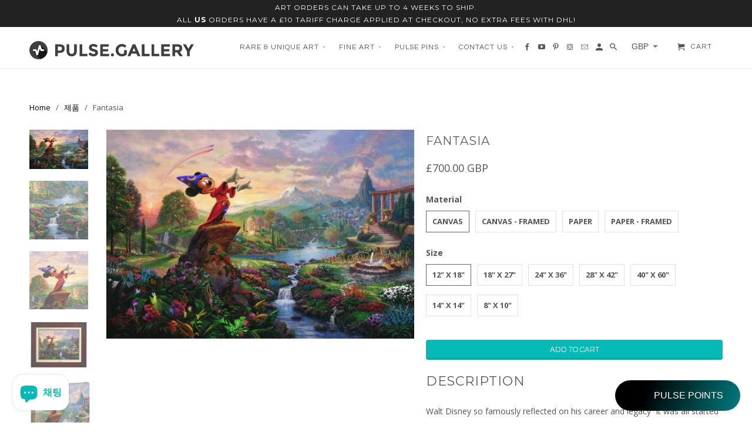

--- FILE ---
content_type: text/html; charset=utf-8
request_url: https://pulse.gallery/ko/products/fantasia-1
body_size: 54018
content:
<!DOCTYPE html>
<!--[if lt IE 7 ]><html class="ie ie6" lang="ko"> <![endif]-->
<!--[if IE 7 ]><html class="ie ie7" lang="ko"> <![endif]-->
<!--[if IE 8 ]><html class="ie ie8" lang="ko"> <![endif]-->
<!--[if IE 9 ]><html class="ie ie9" lang="ko"> <![endif]-->
<!--[if (gte IE 10)|!(IE)]><!--><html lang="ko"> <!--<![endif]-->
  <head>
 

    <script>
  var wpShopifyTracking = {}

  

  
    wpShopifyTracking.product =
      {
        collections: 'Kinkade',
        tags: 'fantasia,Thomas Kinkade'
      }
  
</script>

    <meta charset="utf-8">
    <meta http-equiv="cleartype" content="on">
    <meta name="robots" content="index,follow">

    
    <title>Fantasia - Pulse Gallery</title>

    
      <meta name="description" content="DESCRIPTION Walt Disney so famously reflected on his career and legacy “it was all started by a mouse”, which indeed it did. From those simple beginnings in the classic cartoon Steamboat Willie, the “mouse” has grown to an iconic stature on the worldwide stage and clearly reached a very celebrated peak in the animated " />
    

    <!-- Custom Fonts -->
    
      <link href="//fonts.googleapis.com/css?family=.|Roboto:light,normal,bold|Montserrat:light,normal,bold|Questrial:light,normal,bold|Open+Sans:light,normal,bold" rel="stylesheet" type="text/css" />
    

    

<meta name="author" content="Pulse Gallery">
<meta property="og:url" content="https://pulse.gallery/ko/products/fantasia-1">
<meta property="og:site_name" content="Pulse Gallery">


  <meta property="og:type" content="product">
  <meta property="og:title" content="Fantasia">
  
    <meta property="og:image" content="http://pulse.gallery/cdn/shop/products/fantas1-700x476_600x.jpg?v=1626287675">
    <meta property="og:image:secure_url" content="https://pulse.gallery/cdn/shop/products/fantas1-700x476_600x.jpg?v=1626287675">
    
  
    <meta property="og:image" content="http://pulse.gallery/cdn/shop/products/fantas_vg_02-150x150_600x.png?v=1626287675">
    <meta property="og:image:secure_url" content="https://pulse.gallery/cdn/shop/products/fantas_vg_02-150x150_600x.png?v=1626287675">
    
  
    <meta property="og:image" content="http://pulse.gallery/cdn/shop/products/fantas_vg_01-150x150_600x.png?v=1626287675">
    <meta property="og:image:secure_url" content="https://pulse.gallery/cdn/shop/products/fantas_vg_01-150x150_600x.png?v=1626287675">
    
  
  <meta property="og:price:amount" content="110.00">
  <meta property="og:price:currency" content="GBP">


  <meta property="og:description" content="DESCRIPTION Walt Disney so famously reflected on his career and legacy “it was all started by a mouse”, which indeed it did. From those simple beginnings in the classic cartoon Steamboat Willie, the “mouse” has grown to an iconic stature on the worldwide stage and clearly reached a very celebrated peak in the animated ">




  <meta name="twitter:site" content="@shopify">

<meta name="twitter:card" content="summary">

  <meta name="twitter:title" content="Fantasia">
  <meta name="twitter:description" content="DESCRIPTION Walt Disney so famously reflected on his career and legacy “it was all started by a mouse”, which indeed it did. From those simple beginnings in the classic cartoon Steamboat Willie, the “mouse” has grown to an iconic stature on the worldwide stage and clearly reached a very celebrated peak in the animated masterpiece Fantasia as the sorcerer’s apprentice. Never before and truly never since has there been a more ambitious and successful fusion of high art, classical music and popular culture in film. Fantasia was a revolutionary film leaving an emotional, intellectual and spiritual impact on its viewer. It is from this lofty platform of visionary brilliance and excellence in artistic execution that the Thomas Kinkade Studios began its rendering of Fantasia. Joining the flowers and fairies are many delightful characters from various segments of this Disney classic.">
  <meta name="twitter:image" content="https://pulse.gallery/cdn/shop/products/fantas1-700x476_240x.jpg?v=1626287675">
  <meta name="twitter:image:width" content="240">
  <meta name="twitter:image:height" content="240">


    
    

    <!-- Mobile Specific Metas -->
    <meta name="HandheldFriendly" content="True">
    <meta name="MobileOptimized" content="320">
    <meta name="viewport" content="width=device-width,initial-scale=1">
    <meta name="theme-color" content="#ffffff">

    <!-- Stylesheets for Retina 4.1.6 -->
    <link href="//pulse.gallery/cdn/shop/t/4/assets/styles.scss.css?v=165827187766356197831715333360" rel="stylesheet" type="text/css" media="all" />
    <!--[if lte IE 9]>
      <link href="//pulse.gallery/cdn/shop/t/4/assets/ie.css?v=16370617434440559491679315592" rel="stylesheet" type="text/css" media="all" />
    <![endif]-->

    
      <link rel="shortcut icon" type="image/x-icon" href="//pulse.gallery/cdn/shop/files/Untitled_Artwork_15_small.png?v=1645180733">
    

    <link rel="canonical" href="https://pulse.gallery/ko/products/fantasia-1" />

    

    <script src="//pulse.gallery/cdn/shop/t/4/assets/app.js?v=94424483668483308761753185643" type="text/javascript"></script>
    <script>window.performance && window.performance.mark && window.performance.mark('shopify.content_for_header.start');</script><meta name="facebook-domain-verification" content="jva3288ourpylg1chon9w4fjxevl6n">
<meta name="google-site-verification" content="oPc1XDSvK0ywBD9Fgd2YDjfnbqJwOOA1slGIaUo81pI">
<meta id="shopify-digital-wallet" name="shopify-digital-wallet" content="/55512957111/digital_wallets/dialog">
<meta name="shopify-checkout-api-token" content="50b89cf479ebeeea0ee80536c88a42df">
<link rel="alternate" hreflang="x-default" href="https://gallery-pulse.myshopify.com/products/fantasia-1">
<link rel="alternate" hreflang="en" href="https://gallery-pulse.myshopify.com/products/fantasia-1">
<link rel="alternate" hreflang="en-GB" href="https://pulse.gallery/products/fantasia-1">
<link rel="alternate" hreflang="zh-Hant-GB" href="https://pulse.gallery/zh/products/fantasia-1">
<link rel="alternate" hreflang="kw-GB" href="https://pulse.gallery/kw/products/fantasia-1">
<link rel="alternate" hreflang="fr-GB" href="https://pulse.gallery/fr/products/fantasia-1">
<link rel="alternate" hreflang="de-GB" href="https://pulse.gallery/de/products/fantasia-1">
<link rel="alternate" hreflang="ga-GB" href="https://pulse.gallery/ga/products/fantasia-1">
<link rel="alternate" hreflang="it-GB" href="https://pulse.gallery/it/products/fantasia-1">
<link rel="alternate" hreflang="ja-GB" href="https://pulse.gallery/ja/products/fantasia-1">
<link rel="alternate" hreflang="ko-GB" href="https://pulse.gallery/ko/products/fantasia-1">
<link rel="alternate" hreflang="no-GB" href="https://pulse.gallery/no/products/fantasia-1">
<link rel="alternate" hreflang="pl-GB" href="https://pulse.gallery/pl/products/fantasia-1">
<link rel="alternate" hreflang="pt-GB" href="https://pulse.gallery/pt/products/fantasia-1">
<link rel="alternate" hreflang="gd-GB" href="https://pulse.gallery/gd/products/fantasia-1">
<link rel="alternate" hreflang="es-GB" href="https://pulse.gallery/es/products/fantasia-1">
<link rel="alternate" hreflang="uk-GB" href="https://pulse.gallery/uk/products/fantasia-1">
<link rel="alternate" hreflang="cy-GB" href="https://pulse.gallery/cy/products/fantasia-1">
<link rel="alternate" hreflang="nl-GB" href="https://pulse.gallery/nl/products/fantasia-1">
<link rel="alternate" hreflang="en-AC" href="https://pulse.gallery/products/fantasia-1">
<link rel="alternate" hreflang="zh-Hant-AC" href="https://pulse.gallery/zh/products/fantasia-1">
<link rel="alternate" hreflang="kw-AC" href="https://pulse.gallery/kw/products/fantasia-1">
<link rel="alternate" hreflang="fr-AC" href="https://pulse.gallery/fr/products/fantasia-1">
<link rel="alternate" hreflang="de-AC" href="https://pulse.gallery/de/products/fantasia-1">
<link rel="alternate" hreflang="ga-AC" href="https://pulse.gallery/ga/products/fantasia-1">
<link rel="alternate" hreflang="it-AC" href="https://pulse.gallery/it/products/fantasia-1">
<link rel="alternate" hreflang="ja-AC" href="https://pulse.gallery/ja/products/fantasia-1">
<link rel="alternate" hreflang="ko-AC" href="https://pulse.gallery/ko/products/fantasia-1">
<link rel="alternate" hreflang="no-AC" href="https://pulse.gallery/no/products/fantasia-1">
<link rel="alternate" hreflang="pl-AC" href="https://pulse.gallery/pl/products/fantasia-1">
<link rel="alternate" hreflang="pt-AC" href="https://pulse.gallery/pt/products/fantasia-1">
<link rel="alternate" hreflang="gd-AC" href="https://pulse.gallery/gd/products/fantasia-1">
<link rel="alternate" hreflang="es-AC" href="https://pulse.gallery/es/products/fantasia-1">
<link rel="alternate" hreflang="uk-AC" href="https://pulse.gallery/uk/products/fantasia-1">
<link rel="alternate" hreflang="cy-AC" href="https://pulse.gallery/cy/products/fantasia-1">
<link rel="alternate" hreflang="nl-AC" href="https://pulse.gallery/nl/products/fantasia-1">
<link rel="alternate" hreflang="en-AD" href="https://pulse.gallery/products/fantasia-1">
<link rel="alternate" hreflang="zh-Hant-AD" href="https://pulse.gallery/zh/products/fantasia-1">
<link rel="alternate" hreflang="kw-AD" href="https://pulse.gallery/kw/products/fantasia-1">
<link rel="alternate" hreflang="fr-AD" href="https://pulse.gallery/fr/products/fantasia-1">
<link rel="alternate" hreflang="de-AD" href="https://pulse.gallery/de/products/fantasia-1">
<link rel="alternate" hreflang="ga-AD" href="https://pulse.gallery/ga/products/fantasia-1">
<link rel="alternate" hreflang="it-AD" href="https://pulse.gallery/it/products/fantasia-1">
<link rel="alternate" hreflang="ja-AD" href="https://pulse.gallery/ja/products/fantasia-1">
<link rel="alternate" hreflang="ko-AD" href="https://pulse.gallery/ko/products/fantasia-1">
<link rel="alternate" hreflang="no-AD" href="https://pulse.gallery/no/products/fantasia-1">
<link rel="alternate" hreflang="pl-AD" href="https://pulse.gallery/pl/products/fantasia-1">
<link rel="alternate" hreflang="pt-AD" href="https://pulse.gallery/pt/products/fantasia-1">
<link rel="alternate" hreflang="gd-AD" href="https://pulse.gallery/gd/products/fantasia-1">
<link rel="alternate" hreflang="es-AD" href="https://pulse.gallery/es/products/fantasia-1">
<link rel="alternate" hreflang="uk-AD" href="https://pulse.gallery/uk/products/fantasia-1">
<link rel="alternate" hreflang="cy-AD" href="https://pulse.gallery/cy/products/fantasia-1">
<link rel="alternate" hreflang="nl-AD" href="https://pulse.gallery/nl/products/fantasia-1">
<link rel="alternate" hreflang="en-AE" href="https://pulse.gallery/products/fantasia-1">
<link rel="alternate" hreflang="zh-Hant-AE" href="https://pulse.gallery/zh/products/fantasia-1">
<link rel="alternate" hreflang="kw-AE" href="https://pulse.gallery/kw/products/fantasia-1">
<link rel="alternate" hreflang="fr-AE" href="https://pulse.gallery/fr/products/fantasia-1">
<link rel="alternate" hreflang="de-AE" href="https://pulse.gallery/de/products/fantasia-1">
<link rel="alternate" hreflang="ga-AE" href="https://pulse.gallery/ga/products/fantasia-1">
<link rel="alternate" hreflang="it-AE" href="https://pulse.gallery/it/products/fantasia-1">
<link rel="alternate" hreflang="ja-AE" href="https://pulse.gallery/ja/products/fantasia-1">
<link rel="alternate" hreflang="ko-AE" href="https://pulse.gallery/ko/products/fantasia-1">
<link rel="alternate" hreflang="no-AE" href="https://pulse.gallery/no/products/fantasia-1">
<link rel="alternate" hreflang="pl-AE" href="https://pulse.gallery/pl/products/fantasia-1">
<link rel="alternate" hreflang="pt-AE" href="https://pulse.gallery/pt/products/fantasia-1">
<link rel="alternate" hreflang="gd-AE" href="https://pulse.gallery/gd/products/fantasia-1">
<link rel="alternate" hreflang="es-AE" href="https://pulse.gallery/es/products/fantasia-1">
<link rel="alternate" hreflang="uk-AE" href="https://pulse.gallery/uk/products/fantasia-1">
<link rel="alternate" hreflang="cy-AE" href="https://pulse.gallery/cy/products/fantasia-1">
<link rel="alternate" hreflang="nl-AE" href="https://pulse.gallery/nl/products/fantasia-1">
<link rel="alternate" hreflang="en-AF" href="https://pulse.gallery/products/fantasia-1">
<link rel="alternate" hreflang="zh-Hant-AF" href="https://pulse.gallery/zh/products/fantasia-1">
<link rel="alternate" hreflang="kw-AF" href="https://pulse.gallery/kw/products/fantasia-1">
<link rel="alternate" hreflang="fr-AF" href="https://pulse.gallery/fr/products/fantasia-1">
<link rel="alternate" hreflang="de-AF" href="https://pulse.gallery/de/products/fantasia-1">
<link rel="alternate" hreflang="ga-AF" href="https://pulse.gallery/ga/products/fantasia-1">
<link rel="alternate" hreflang="it-AF" href="https://pulse.gallery/it/products/fantasia-1">
<link rel="alternate" hreflang="ja-AF" href="https://pulse.gallery/ja/products/fantasia-1">
<link rel="alternate" hreflang="ko-AF" href="https://pulse.gallery/ko/products/fantasia-1">
<link rel="alternate" hreflang="no-AF" href="https://pulse.gallery/no/products/fantasia-1">
<link rel="alternate" hreflang="pl-AF" href="https://pulse.gallery/pl/products/fantasia-1">
<link rel="alternate" hreflang="pt-AF" href="https://pulse.gallery/pt/products/fantasia-1">
<link rel="alternate" hreflang="gd-AF" href="https://pulse.gallery/gd/products/fantasia-1">
<link rel="alternate" hreflang="es-AF" href="https://pulse.gallery/es/products/fantasia-1">
<link rel="alternate" hreflang="uk-AF" href="https://pulse.gallery/uk/products/fantasia-1">
<link rel="alternate" hreflang="cy-AF" href="https://pulse.gallery/cy/products/fantasia-1">
<link rel="alternate" hreflang="nl-AF" href="https://pulse.gallery/nl/products/fantasia-1">
<link rel="alternate" hreflang="en-AG" href="https://pulse.gallery/products/fantasia-1">
<link rel="alternate" hreflang="zh-Hant-AG" href="https://pulse.gallery/zh/products/fantasia-1">
<link rel="alternate" hreflang="kw-AG" href="https://pulse.gallery/kw/products/fantasia-1">
<link rel="alternate" hreflang="fr-AG" href="https://pulse.gallery/fr/products/fantasia-1">
<link rel="alternate" hreflang="de-AG" href="https://pulse.gallery/de/products/fantasia-1">
<link rel="alternate" hreflang="ga-AG" href="https://pulse.gallery/ga/products/fantasia-1">
<link rel="alternate" hreflang="it-AG" href="https://pulse.gallery/it/products/fantasia-1">
<link rel="alternate" hreflang="ja-AG" href="https://pulse.gallery/ja/products/fantasia-1">
<link rel="alternate" hreflang="ko-AG" href="https://pulse.gallery/ko/products/fantasia-1">
<link rel="alternate" hreflang="no-AG" href="https://pulse.gallery/no/products/fantasia-1">
<link rel="alternate" hreflang="pl-AG" href="https://pulse.gallery/pl/products/fantasia-1">
<link rel="alternate" hreflang="pt-AG" href="https://pulse.gallery/pt/products/fantasia-1">
<link rel="alternate" hreflang="gd-AG" href="https://pulse.gallery/gd/products/fantasia-1">
<link rel="alternate" hreflang="es-AG" href="https://pulse.gallery/es/products/fantasia-1">
<link rel="alternate" hreflang="uk-AG" href="https://pulse.gallery/uk/products/fantasia-1">
<link rel="alternate" hreflang="cy-AG" href="https://pulse.gallery/cy/products/fantasia-1">
<link rel="alternate" hreflang="nl-AG" href="https://pulse.gallery/nl/products/fantasia-1">
<link rel="alternate" hreflang="en-AI" href="https://pulse.gallery/products/fantasia-1">
<link rel="alternate" hreflang="zh-Hant-AI" href="https://pulse.gallery/zh/products/fantasia-1">
<link rel="alternate" hreflang="kw-AI" href="https://pulse.gallery/kw/products/fantasia-1">
<link rel="alternate" hreflang="fr-AI" href="https://pulse.gallery/fr/products/fantasia-1">
<link rel="alternate" hreflang="de-AI" href="https://pulse.gallery/de/products/fantasia-1">
<link rel="alternate" hreflang="ga-AI" href="https://pulse.gallery/ga/products/fantasia-1">
<link rel="alternate" hreflang="it-AI" href="https://pulse.gallery/it/products/fantasia-1">
<link rel="alternate" hreflang="ja-AI" href="https://pulse.gallery/ja/products/fantasia-1">
<link rel="alternate" hreflang="ko-AI" href="https://pulse.gallery/ko/products/fantasia-1">
<link rel="alternate" hreflang="no-AI" href="https://pulse.gallery/no/products/fantasia-1">
<link rel="alternate" hreflang="pl-AI" href="https://pulse.gallery/pl/products/fantasia-1">
<link rel="alternate" hreflang="pt-AI" href="https://pulse.gallery/pt/products/fantasia-1">
<link rel="alternate" hreflang="gd-AI" href="https://pulse.gallery/gd/products/fantasia-1">
<link rel="alternate" hreflang="es-AI" href="https://pulse.gallery/es/products/fantasia-1">
<link rel="alternate" hreflang="uk-AI" href="https://pulse.gallery/uk/products/fantasia-1">
<link rel="alternate" hreflang="cy-AI" href="https://pulse.gallery/cy/products/fantasia-1">
<link rel="alternate" hreflang="nl-AI" href="https://pulse.gallery/nl/products/fantasia-1">
<link rel="alternate" hreflang="en-AL" href="https://pulse.gallery/products/fantasia-1">
<link rel="alternate" hreflang="zh-Hant-AL" href="https://pulse.gallery/zh/products/fantasia-1">
<link rel="alternate" hreflang="kw-AL" href="https://pulse.gallery/kw/products/fantasia-1">
<link rel="alternate" hreflang="fr-AL" href="https://pulse.gallery/fr/products/fantasia-1">
<link rel="alternate" hreflang="de-AL" href="https://pulse.gallery/de/products/fantasia-1">
<link rel="alternate" hreflang="ga-AL" href="https://pulse.gallery/ga/products/fantasia-1">
<link rel="alternate" hreflang="it-AL" href="https://pulse.gallery/it/products/fantasia-1">
<link rel="alternate" hreflang="ja-AL" href="https://pulse.gallery/ja/products/fantasia-1">
<link rel="alternate" hreflang="ko-AL" href="https://pulse.gallery/ko/products/fantasia-1">
<link rel="alternate" hreflang="no-AL" href="https://pulse.gallery/no/products/fantasia-1">
<link rel="alternate" hreflang="pl-AL" href="https://pulse.gallery/pl/products/fantasia-1">
<link rel="alternate" hreflang="pt-AL" href="https://pulse.gallery/pt/products/fantasia-1">
<link rel="alternate" hreflang="gd-AL" href="https://pulse.gallery/gd/products/fantasia-1">
<link rel="alternate" hreflang="es-AL" href="https://pulse.gallery/es/products/fantasia-1">
<link rel="alternate" hreflang="uk-AL" href="https://pulse.gallery/uk/products/fantasia-1">
<link rel="alternate" hreflang="cy-AL" href="https://pulse.gallery/cy/products/fantasia-1">
<link rel="alternate" hreflang="nl-AL" href="https://pulse.gallery/nl/products/fantasia-1">
<link rel="alternate" hreflang="en-AM" href="https://pulse.gallery/products/fantasia-1">
<link rel="alternate" hreflang="zh-Hant-AM" href="https://pulse.gallery/zh/products/fantasia-1">
<link rel="alternate" hreflang="kw-AM" href="https://pulse.gallery/kw/products/fantasia-1">
<link rel="alternate" hreflang="fr-AM" href="https://pulse.gallery/fr/products/fantasia-1">
<link rel="alternate" hreflang="de-AM" href="https://pulse.gallery/de/products/fantasia-1">
<link rel="alternate" hreflang="ga-AM" href="https://pulse.gallery/ga/products/fantasia-1">
<link rel="alternate" hreflang="it-AM" href="https://pulse.gallery/it/products/fantasia-1">
<link rel="alternate" hreflang="ja-AM" href="https://pulse.gallery/ja/products/fantasia-1">
<link rel="alternate" hreflang="ko-AM" href="https://pulse.gallery/ko/products/fantasia-1">
<link rel="alternate" hreflang="no-AM" href="https://pulse.gallery/no/products/fantasia-1">
<link rel="alternate" hreflang="pl-AM" href="https://pulse.gallery/pl/products/fantasia-1">
<link rel="alternate" hreflang="pt-AM" href="https://pulse.gallery/pt/products/fantasia-1">
<link rel="alternate" hreflang="gd-AM" href="https://pulse.gallery/gd/products/fantasia-1">
<link rel="alternate" hreflang="es-AM" href="https://pulse.gallery/es/products/fantasia-1">
<link rel="alternate" hreflang="uk-AM" href="https://pulse.gallery/uk/products/fantasia-1">
<link rel="alternate" hreflang="cy-AM" href="https://pulse.gallery/cy/products/fantasia-1">
<link rel="alternate" hreflang="nl-AM" href="https://pulse.gallery/nl/products/fantasia-1">
<link rel="alternate" hreflang="en-AO" href="https://pulse.gallery/products/fantasia-1">
<link rel="alternate" hreflang="zh-Hant-AO" href="https://pulse.gallery/zh/products/fantasia-1">
<link rel="alternate" hreflang="kw-AO" href="https://pulse.gallery/kw/products/fantasia-1">
<link rel="alternate" hreflang="fr-AO" href="https://pulse.gallery/fr/products/fantasia-1">
<link rel="alternate" hreflang="de-AO" href="https://pulse.gallery/de/products/fantasia-1">
<link rel="alternate" hreflang="ga-AO" href="https://pulse.gallery/ga/products/fantasia-1">
<link rel="alternate" hreflang="it-AO" href="https://pulse.gallery/it/products/fantasia-1">
<link rel="alternate" hreflang="ja-AO" href="https://pulse.gallery/ja/products/fantasia-1">
<link rel="alternate" hreflang="ko-AO" href="https://pulse.gallery/ko/products/fantasia-1">
<link rel="alternate" hreflang="no-AO" href="https://pulse.gallery/no/products/fantasia-1">
<link rel="alternate" hreflang="pl-AO" href="https://pulse.gallery/pl/products/fantasia-1">
<link rel="alternate" hreflang="pt-AO" href="https://pulse.gallery/pt/products/fantasia-1">
<link rel="alternate" hreflang="gd-AO" href="https://pulse.gallery/gd/products/fantasia-1">
<link rel="alternate" hreflang="es-AO" href="https://pulse.gallery/es/products/fantasia-1">
<link rel="alternate" hreflang="uk-AO" href="https://pulse.gallery/uk/products/fantasia-1">
<link rel="alternate" hreflang="cy-AO" href="https://pulse.gallery/cy/products/fantasia-1">
<link rel="alternate" hreflang="nl-AO" href="https://pulse.gallery/nl/products/fantasia-1">
<link rel="alternate" hreflang="en-AR" href="https://pulse.gallery/products/fantasia-1">
<link rel="alternate" hreflang="zh-Hant-AR" href="https://pulse.gallery/zh/products/fantasia-1">
<link rel="alternate" hreflang="kw-AR" href="https://pulse.gallery/kw/products/fantasia-1">
<link rel="alternate" hreflang="fr-AR" href="https://pulse.gallery/fr/products/fantasia-1">
<link rel="alternate" hreflang="de-AR" href="https://pulse.gallery/de/products/fantasia-1">
<link rel="alternate" hreflang="ga-AR" href="https://pulse.gallery/ga/products/fantasia-1">
<link rel="alternate" hreflang="it-AR" href="https://pulse.gallery/it/products/fantasia-1">
<link rel="alternate" hreflang="ja-AR" href="https://pulse.gallery/ja/products/fantasia-1">
<link rel="alternate" hreflang="ko-AR" href="https://pulse.gallery/ko/products/fantasia-1">
<link rel="alternate" hreflang="no-AR" href="https://pulse.gallery/no/products/fantasia-1">
<link rel="alternate" hreflang="pl-AR" href="https://pulse.gallery/pl/products/fantasia-1">
<link rel="alternate" hreflang="pt-AR" href="https://pulse.gallery/pt/products/fantasia-1">
<link rel="alternate" hreflang="gd-AR" href="https://pulse.gallery/gd/products/fantasia-1">
<link rel="alternate" hreflang="es-AR" href="https://pulse.gallery/es/products/fantasia-1">
<link rel="alternate" hreflang="uk-AR" href="https://pulse.gallery/uk/products/fantasia-1">
<link rel="alternate" hreflang="cy-AR" href="https://pulse.gallery/cy/products/fantasia-1">
<link rel="alternate" hreflang="nl-AR" href="https://pulse.gallery/nl/products/fantasia-1">
<link rel="alternate" hreflang="en-AT" href="https://pulse.gallery/products/fantasia-1">
<link rel="alternate" hreflang="zh-Hant-AT" href="https://pulse.gallery/zh/products/fantasia-1">
<link rel="alternate" hreflang="kw-AT" href="https://pulse.gallery/kw/products/fantasia-1">
<link rel="alternate" hreflang="fr-AT" href="https://pulse.gallery/fr/products/fantasia-1">
<link rel="alternate" hreflang="de-AT" href="https://pulse.gallery/de/products/fantasia-1">
<link rel="alternate" hreflang="ga-AT" href="https://pulse.gallery/ga/products/fantasia-1">
<link rel="alternate" hreflang="it-AT" href="https://pulse.gallery/it/products/fantasia-1">
<link rel="alternate" hreflang="ja-AT" href="https://pulse.gallery/ja/products/fantasia-1">
<link rel="alternate" hreflang="ko-AT" href="https://pulse.gallery/ko/products/fantasia-1">
<link rel="alternate" hreflang="no-AT" href="https://pulse.gallery/no/products/fantasia-1">
<link rel="alternate" hreflang="pl-AT" href="https://pulse.gallery/pl/products/fantasia-1">
<link rel="alternate" hreflang="pt-AT" href="https://pulse.gallery/pt/products/fantasia-1">
<link rel="alternate" hreflang="gd-AT" href="https://pulse.gallery/gd/products/fantasia-1">
<link rel="alternate" hreflang="es-AT" href="https://pulse.gallery/es/products/fantasia-1">
<link rel="alternate" hreflang="uk-AT" href="https://pulse.gallery/uk/products/fantasia-1">
<link rel="alternate" hreflang="cy-AT" href="https://pulse.gallery/cy/products/fantasia-1">
<link rel="alternate" hreflang="nl-AT" href="https://pulse.gallery/nl/products/fantasia-1">
<link rel="alternate" hreflang="en-AU" href="https://pulse.gallery/products/fantasia-1">
<link rel="alternate" hreflang="zh-Hant-AU" href="https://pulse.gallery/zh/products/fantasia-1">
<link rel="alternate" hreflang="kw-AU" href="https://pulse.gallery/kw/products/fantasia-1">
<link rel="alternate" hreflang="fr-AU" href="https://pulse.gallery/fr/products/fantasia-1">
<link rel="alternate" hreflang="de-AU" href="https://pulse.gallery/de/products/fantasia-1">
<link rel="alternate" hreflang="ga-AU" href="https://pulse.gallery/ga/products/fantasia-1">
<link rel="alternate" hreflang="it-AU" href="https://pulse.gallery/it/products/fantasia-1">
<link rel="alternate" hreflang="ja-AU" href="https://pulse.gallery/ja/products/fantasia-1">
<link rel="alternate" hreflang="ko-AU" href="https://pulse.gallery/ko/products/fantasia-1">
<link rel="alternate" hreflang="no-AU" href="https://pulse.gallery/no/products/fantasia-1">
<link rel="alternate" hreflang="pl-AU" href="https://pulse.gallery/pl/products/fantasia-1">
<link rel="alternate" hreflang="pt-AU" href="https://pulse.gallery/pt/products/fantasia-1">
<link rel="alternate" hreflang="gd-AU" href="https://pulse.gallery/gd/products/fantasia-1">
<link rel="alternate" hreflang="es-AU" href="https://pulse.gallery/es/products/fantasia-1">
<link rel="alternate" hreflang="uk-AU" href="https://pulse.gallery/uk/products/fantasia-1">
<link rel="alternate" hreflang="cy-AU" href="https://pulse.gallery/cy/products/fantasia-1">
<link rel="alternate" hreflang="nl-AU" href="https://pulse.gallery/nl/products/fantasia-1">
<link rel="alternate" hreflang="en-AW" href="https://pulse.gallery/products/fantasia-1">
<link rel="alternate" hreflang="zh-Hant-AW" href="https://pulse.gallery/zh/products/fantasia-1">
<link rel="alternate" hreflang="kw-AW" href="https://pulse.gallery/kw/products/fantasia-1">
<link rel="alternate" hreflang="fr-AW" href="https://pulse.gallery/fr/products/fantasia-1">
<link rel="alternate" hreflang="de-AW" href="https://pulse.gallery/de/products/fantasia-1">
<link rel="alternate" hreflang="ga-AW" href="https://pulse.gallery/ga/products/fantasia-1">
<link rel="alternate" hreflang="it-AW" href="https://pulse.gallery/it/products/fantasia-1">
<link rel="alternate" hreflang="ja-AW" href="https://pulse.gallery/ja/products/fantasia-1">
<link rel="alternate" hreflang="ko-AW" href="https://pulse.gallery/ko/products/fantasia-1">
<link rel="alternate" hreflang="no-AW" href="https://pulse.gallery/no/products/fantasia-1">
<link rel="alternate" hreflang="pl-AW" href="https://pulse.gallery/pl/products/fantasia-1">
<link rel="alternate" hreflang="pt-AW" href="https://pulse.gallery/pt/products/fantasia-1">
<link rel="alternate" hreflang="gd-AW" href="https://pulse.gallery/gd/products/fantasia-1">
<link rel="alternate" hreflang="es-AW" href="https://pulse.gallery/es/products/fantasia-1">
<link rel="alternate" hreflang="uk-AW" href="https://pulse.gallery/uk/products/fantasia-1">
<link rel="alternate" hreflang="cy-AW" href="https://pulse.gallery/cy/products/fantasia-1">
<link rel="alternate" hreflang="nl-AW" href="https://pulse.gallery/nl/products/fantasia-1">
<link rel="alternate" hreflang="en-AX" href="https://pulse.gallery/products/fantasia-1">
<link rel="alternate" hreflang="zh-Hant-AX" href="https://pulse.gallery/zh/products/fantasia-1">
<link rel="alternate" hreflang="kw-AX" href="https://pulse.gallery/kw/products/fantasia-1">
<link rel="alternate" hreflang="fr-AX" href="https://pulse.gallery/fr/products/fantasia-1">
<link rel="alternate" hreflang="de-AX" href="https://pulse.gallery/de/products/fantasia-1">
<link rel="alternate" hreflang="ga-AX" href="https://pulse.gallery/ga/products/fantasia-1">
<link rel="alternate" hreflang="it-AX" href="https://pulse.gallery/it/products/fantasia-1">
<link rel="alternate" hreflang="ja-AX" href="https://pulse.gallery/ja/products/fantasia-1">
<link rel="alternate" hreflang="ko-AX" href="https://pulse.gallery/ko/products/fantasia-1">
<link rel="alternate" hreflang="no-AX" href="https://pulse.gallery/no/products/fantasia-1">
<link rel="alternate" hreflang="pl-AX" href="https://pulse.gallery/pl/products/fantasia-1">
<link rel="alternate" hreflang="pt-AX" href="https://pulse.gallery/pt/products/fantasia-1">
<link rel="alternate" hreflang="gd-AX" href="https://pulse.gallery/gd/products/fantasia-1">
<link rel="alternate" hreflang="es-AX" href="https://pulse.gallery/es/products/fantasia-1">
<link rel="alternate" hreflang="uk-AX" href="https://pulse.gallery/uk/products/fantasia-1">
<link rel="alternate" hreflang="cy-AX" href="https://pulse.gallery/cy/products/fantasia-1">
<link rel="alternate" hreflang="nl-AX" href="https://pulse.gallery/nl/products/fantasia-1">
<link rel="alternate" hreflang="en-AZ" href="https://pulse.gallery/products/fantasia-1">
<link rel="alternate" hreflang="zh-Hant-AZ" href="https://pulse.gallery/zh/products/fantasia-1">
<link rel="alternate" hreflang="kw-AZ" href="https://pulse.gallery/kw/products/fantasia-1">
<link rel="alternate" hreflang="fr-AZ" href="https://pulse.gallery/fr/products/fantasia-1">
<link rel="alternate" hreflang="de-AZ" href="https://pulse.gallery/de/products/fantasia-1">
<link rel="alternate" hreflang="ga-AZ" href="https://pulse.gallery/ga/products/fantasia-1">
<link rel="alternate" hreflang="it-AZ" href="https://pulse.gallery/it/products/fantasia-1">
<link rel="alternate" hreflang="ja-AZ" href="https://pulse.gallery/ja/products/fantasia-1">
<link rel="alternate" hreflang="ko-AZ" href="https://pulse.gallery/ko/products/fantasia-1">
<link rel="alternate" hreflang="no-AZ" href="https://pulse.gallery/no/products/fantasia-1">
<link rel="alternate" hreflang="pl-AZ" href="https://pulse.gallery/pl/products/fantasia-1">
<link rel="alternate" hreflang="pt-AZ" href="https://pulse.gallery/pt/products/fantasia-1">
<link rel="alternate" hreflang="gd-AZ" href="https://pulse.gallery/gd/products/fantasia-1">
<link rel="alternate" hreflang="es-AZ" href="https://pulse.gallery/es/products/fantasia-1">
<link rel="alternate" hreflang="uk-AZ" href="https://pulse.gallery/uk/products/fantasia-1">
<link rel="alternate" hreflang="cy-AZ" href="https://pulse.gallery/cy/products/fantasia-1">
<link rel="alternate" hreflang="nl-AZ" href="https://pulse.gallery/nl/products/fantasia-1">
<link rel="alternate" hreflang="en-BA" href="https://pulse.gallery/products/fantasia-1">
<link rel="alternate" hreflang="zh-Hant-BA" href="https://pulse.gallery/zh/products/fantasia-1">
<link rel="alternate" hreflang="kw-BA" href="https://pulse.gallery/kw/products/fantasia-1">
<link rel="alternate" hreflang="fr-BA" href="https://pulse.gallery/fr/products/fantasia-1">
<link rel="alternate" hreflang="de-BA" href="https://pulse.gallery/de/products/fantasia-1">
<link rel="alternate" hreflang="ga-BA" href="https://pulse.gallery/ga/products/fantasia-1">
<link rel="alternate" hreflang="it-BA" href="https://pulse.gallery/it/products/fantasia-1">
<link rel="alternate" hreflang="ja-BA" href="https://pulse.gallery/ja/products/fantasia-1">
<link rel="alternate" hreflang="ko-BA" href="https://pulse.gallery/ko/products/fantasia-1">
<link rel="alternate" hreflang="no-BA" href="https://pulse.gallery/no/products/fantasia-1">
<link rel="alternate" hreflang="pl-BA" href="https://pulse.gallery/pl/products/fantasia-1">
<link rel="alternate" hreflang="pt-BA" href="https://pulse.gallery/pt/products/fantasia-1">
<link rel="alternate" hreflang="gd-BA" href="https://pulse.gallery/gd/products/fantasia-1">
<link rel="alternate" hreflang="es-BA" href="https://pulse.gallery/es/products/fantasia-1">
<link rel="alternate" hreflang="uk-BA" href="https://pulse.gallery/uk/products/fantasia-1">
<link rel="alternate" hreflang="cy-BA" href="https://pulse.gallery/cy/products/fantasia-1">
<link rel="alternate" hreflang="nl-BA" href="https://pulse.gallery/nl/products/fantasia-1">
<link rel="alternate" hreflang="en-BB" href="https://pulse.gallery/products/fantasia-1">
<link rel="alternate" hreflang="zh-Hant-BB" href="https://pulse.gallery/zh/products/fantasia-1">
<link rel="alternate" hreflang="kw-BB" href="https://pulse.gallery/kw/products/fantasia-1">
<link rel="alternate" hreflang="fr-BB" href="https://pulse.gallery/fr/products/fantasia-1">
<link rel="alternate" hreflang="de-BB" href="https://pulse.gallery/de/products/fantasia-1">
<link rel="alternate" hreflang="ga-BB" href="https://pulse.gallery/ga/products/fantasia-1">
<link rel="alternate" hreflang="it-BB" href="https://pulse.gallery/it/products/fantasia-1">
<link rel="alternate" hreflang="ja-BB" href="https://pulse.gallery/ja/products/fantasia-1">
<link rel="alternate" hreflang="ko-BB" href="https://pulse.gallery/ko/products/fantasia-1">
<link rel="alternate" hreflang="no-BB" href="https://pulse.gallery/no/products/fantasia-1">
<link rel="alternate" hreflang="pl-BB" href="https://pulse.gallery/pl/products/fantasia-1">
<link rel="alternate" hreflang="pt-BB" href="https://pulse.gallery/pt/products/fantasia-1">
<link rel="alternate" hreflang="gd-BB" href="https://pulse.gallery/gd/products/fantasia-1">
<link rel="alternate" hreflang="es-BB" href="https://pulse.gallery/es/products/fantasia-1">
<link rel="alternate" hreflang="uk-BB" href="https://pulse.gallery/uk/products/fantasia-1">
<link rel="alternate" hreflang="cy-BB" href="https://pulse.gallery/cy/products/fantasia-1">
<link rel="alternate" hreflang="nl-BB" href="https://pulse.gallery/nl/products/fantasia-1">
<link rel="alternate" hreflang="en-BD" href="https://pulse.gallery/products/fantasia-1">
<link rel="alternate" hreflang="zh-Hant-BD" href="https://pulse.gallery/zh/products/fantasia-1">
<link rel="alternate" hreflang="kw-BD" href="https://pulse.gallery/kw/products/fantasia-1">
<link rel="alternate" hreflang="fr-BD" href="https://pulse.gallery/fr/products/fantasia-1">
<link rel="alternate" hreflang="de-BD" href="https://pulse.gallery/de/products/fantasia-1">
<link rel="alternate" hreflang="ga-BD" href="https://pulse.gallery/ga/products/fantasia-1">
<link rel="alternate" hreflang="it-BD" href="https://pulse.gallery/it/products/fantasia-1">
<link rel="alternate" hreflang="ja-BD" href="https://pulse.gallery/ja/products/fantasia-1">
<link rel="alternate" hreflang="ko-BD" href="https://pulse.gallery/ko/products/fantasia-1">
<link rel="alternate" hreflang="no-BD" href="https://pulse.gallery/no/products/fantasia-1">
<link rel="alternate" hreflang="pl-BD" href="https://pulse.gallery/pl/products/fantasia-1">
<link rel="alternate" hreflang="pt-BD" href="https://pulse.gallery/pt/products/fantasia-1">
<link rel="alternate" hreflang="gd-BD" href="https://pulse.gallery/gd/products/fantasia-1">
<link rel="alternate" hreflang="es-BD" href="https://pulse.gallery/es/products/fantasia-1">
<link rel="alternate" hreflang="uk-BD" href="https://pulse.gallery/uk/products/fantasia-1">
<link rel="alternate" hreflang="cy-BD" href="https://pulse.gallery/cy/products/fantasia-1">
<link rel="alternate" hreflang="nl-BD" href="https://pulse.gallery/nl/products/fantasia-1">
<link rel="alternate" hreflang="en-BE" href="https://pulse.gallery/products/fantasia-1">
<link rel="alternate" hreflang="zh-Hant-BE" href="https://pulse.gallery/zh/products/fantasia-1">
<link rel="alternate" hreflang="kw-BE" href="https://pulse.gallery/kw/products/fantasia-1">
<link rel="alternate" hreflang="fr-BE" href="https://pulse.gallery/fr/products/fantasia-1">
<link rel="alternate" hreflang="de-BE" href="https://pulse.gallery/de/products/fantasia-1">
<link rel="alternate" hreflang="ga-BE" href="https://pulse.gallery/ga/products/fantasia-1">
<link rel="alternate" hreflang="it-BE" href="https://pulse.gallery/it/products/fantasia-1">
<link rel="alternate" hreflang="ja-BE" href="https://pulse.gallery/ja/products/fantasia-1">
<link rel="alternate" hreflang="ko-BE" href="https://pulse.gallery/ko/products/fantasia-1">
<link rel="alternate" hreflang="no-BE" href="https://pulse.gallery/no/products/fantasia-1">
<link rel="alternate" hreflang="pl-BE" href="https://pulse.gallery/pl/products/fantasia-1">
<link rel="alternate" hreflang="pt-BE" href="https://pulse.gallery/pt/products/fantasia-1">
<link rel="alternate" hreflang="gd-BE" href="https://pulse.gallery/gd/products/fantasia-1">
<link rel="alternate" hreflang="es-BE" href="https://pulse.gallery/es/products/fantasia-1">
<link rel="alternate" hreflang="uk-BE" href="https://pulse.gallery/uk/products/fantasia-1">
<link rel="alternate" hreflang="cy-BE" href="https://pulse.gallery/cy/products/fantasia-1">
<link rel="alternate" hreflang="nl-BE" href="https://pulse.gallery/nl/products/fantasia-1">
<link rel="alternate" hreflang="en-BF" href="https://pulse.gallery/products/fantasia-1">
<link rel="alternate" hreflang="zh-Hant-BF" href="https://pulse.gallery/zh/products/fantasia-1">
<link rel="alternate" hreflang="kw-BF" href="https://pulse.gallery/kw/products/fantasia-1">
<link rel="alternate" hreflang="fr-BF" href="https://pulse.gallery/fr/products/fantasia-1">
<link rel="alternate" hreflang="de-BF" href="https://pulse.gallery/de/products/fantasia-1">
<link rel="alternate" hreflang="ga-BF" href="https://pulse.gallery/ga/products/fantasia-1">
<link rel="alternate" hreflang="it-BF" href="https://pulse.gallery/it/products/fantasia-1">
<link rel="alternate" hreflang="ja-BF" href="https://pulse.gallery/ja/products/fantasia-1">
<link rel="alternate" hreflang="ko-BF" href="https://pulse.gallery/ko/products/fantasia-1">
<link rel="alternate" hreflang="no-BF" href="https://pulse.gallery/no/products/fantasia-1">
<link rel="alternate" hreflang="pl-BF" href="https://pulse.gallery/pl/products/fantasia-1">
<link rel="alternate" hreflang="pt-BF" href="https://pulse.gallery/pt/products/fantasia-1">
<link rel="alternate" hreflang="gd-BF" href="https://pulse.gallery/gd/products/fantasia-1">
<link rel="alternate" hreflang="es-BF" href="https://pulse.gallery/es/products/fantasia-1">
<link rel="alternate" hreflang="uk-BF" href="https://pulse.gallery/uk/products/fantasia-1">
<link rel="alternate" hreflang="cy-BF" href="https://pulse.gallery/cy/products/fantasia-1">
<link rel="alternate" hreflang="nl-BF" href="https://pulse.gallery/nl/products/fantasia-1">
<link rel="alternate" hreflang="en-BG" href="https://pulse.gallery/products/fantasia-1">
<link rel="alternate" hreflang="zh-Hant-BG" href="https://pulse.gallery/zh/products/fantasia-1">
<link rel="alternate" hreflang="kw-BG" href="https://pulse.gallery/kw/products/fantasia-1">
<link rel="alternate" hreflang="fr-BG" href="https://pulse.gallery/fr/products/fantasia-1">
<link rel="alternate" hreflang="de-BG" href="https://pulse.gallery/de/products/fantasia-1">
<link rel="alternate" hreflang="ga-BG" href="https://pulse.gallery/ga/products/fantasia-1">
<link rel="alternate" hreflang="it-BG" href="https://pulse.gallery/it/products/fantasia-1">
<link rel="alternate" hreflang="ja-BG" href="https://pulse.gallery/ja/products/fantasia-1">
<link rel="alternate" hreflang="ko-BG" href="https://pulse.gallery/ko/products/fantasia-1">
<link rel="alternate" hreflang="no-BG" href="https://pulse.gallery/no/products/fantasia-1">
<link rel="alternate" hreflang="pl-BG" href="https://pulse.gallery/pl/products/fantasia-1">
<link rel="alternate" hreflang="pt-BG" href="https://pulse.gallery/pt/products/fantasia-1">
<link rel="alternate" hreflang="gd-BG" href="https://pulse.gallery/gd/products/fantasia-1">
<link rel="alternate" hreflang="es-BG" href="https://pulse.gallery/es/products/fantasia-1">
<link rel="alternate" hreflang="uk-BG" href="https://pulse.gallery/uk/products/fantasia-1">
<link rel="alternate" hreflang="cy-BG" href="https://pulse.gallery/cy/products/fantasia-1">
<link rel="alternate" hreflang="nl-BG" href="https://pulse.gallery/nl/products/fantasia-1">
<link rel="alternate" hreflang="en-BH" href="https://pulse.gallery/products/fantasia-1">
<link rel="alternate" hreflang="zh-Hant-BH" href="https://pulse.gallery/zh/products/fantasia-1">
<link rel="alternate" hreflang="kw-BH" href="https://pulse.gallery/kw/products/fantasia-1">
<link rel="alternate" hreflang="fr-BH" href="https://pulse.gallery/fr/products/fantasia-1">
<link rel="alternate" hreflang="de-BH" href="https://pulse.gallery/de/products/fantasia-1">
<link rel="alternate" hreflang="ga-BH" href="https://pulse.gallery/ga/products/fantasia-1">
<link rel="alternate" hreflang="it-BH" href="https://pulse.gallery/it/products/fantasia-1">
<link rel="alternate" hreflang="ja-BH" href="https://pulse.gallery/ja/products/fantasia-1">
<link rel="alternate" hreflang="ko-BH" href="https://pulse.gallery/ko/products/fantasia-1">
<link rel="alternate" hreflang="no-BH" href="https://pulse.gallery/no/products/fantasia-1">
<link rel="alternate" hreflang="pl-BH" href="https://pulse.gallery/pl/products/fantasia-1">
<link rel="alternate" hreflang="pt-BH" href="https://pulse.gallery/pt/products/fantasia-1">
<link rel="alternate" hreflang="gd-BH" href="https://pulse.gallery/gd/products/fantasia-1">
<link rel="alternate" hreflang="es-BH" href="https://pulse.gallery/es/products/fantasia-1">
<link rel="alternate" hreflang="uk-BH" href="https://pulse.gallery/uk/products/fantasia-1">
<link rel="alternate" hreflang="cy-BH" href="https://pulse.gallery/cy/products/fantasia-1">
<link rel="alternate" hreflang="nl-BH" href="https://pulse.gallery/nl/products/fantasia-1">
<link rel="alternate" hreflang="en-BI" href="https://pulse.gallery/products/fantasia-1">
<link rel="alternate" hreflang="zh-Hant-BI" href="https://pulse.gallery/zh/products/fantasia-1">
<link rel="alternate" hreflang="kw-BI" href="https://pulse.gallery/kw/products/fantasia-1">
<link rel="alternate" hreflang="fr-BI" href="https://pulse.gallery/fr/products/fantasia-1">
<link rel="alternate" hreflang="de-BI" href="https://pulse.gallery/de/products/fantasia-1">
<link rel="alternate" hreflang="ga-BI" href="https://pulse.gallery/ga/products/fantasia-1">
<link rel="alternate" hreflang="it-BI" href="https://pulse.gallery/it/products/fantasia-1">
<link rel="alternate" hreflang="ja-BI" href="https://pulse.gallery/ja/products/fantasia-1">
<link rel="alternate" hreflang="ko-BI" href="https://pulse.gallery/ko/products/fantasia-1">
<link rel="alternate" hreflang="no-BI" href="https://pulse.gallery/no/products/fantasia-1">
<link rel="alternate" hreflang="pl-BI" href="https://pulse.gallery/pl/products/fantasia-1">
<link rel="alternate" hreflang="pt-BI" href="https://pulse.gallery/pt/products/fantasia-1">
<link rel="alternate" hreflang="gd-BI" href="https://pulse.gallery/gd/products/fantasia-1">
<link rel="alternate" hreflang="es-BI" href="https://pulse.gallery/es/products/fantasia-1">
<link rel="alternate" hreflang="uk-BI" href="https://pulse.gallery/uk/products/fantasia-1">
<link rel="alternate" hreflang="cy-BI" href="https://pulse.gallery/cy/products/fantasia-1">
<link rel="alternate" hreflang="nl-BI" href="https://pulse.gallery/nl/products/fantasia-1">
<link rel="alternate" hreflang="en-BJ" href="https://pulse.gallery/products/fantasia-1">
<link rel="alternate" hreflang="zh-Hant-BJ" href="https://pulse.gallery/zh/products/fantasia-1">
<link rel="alternate" hreflang="kw-BJ" href="https://pulse.gallery/kw/products/fantasia-1">
<link rel="alternate" hreflang="fr-BJ" href="https://pulse.gallery/fr/products/fantasia-1">
<link rel="alternate" hreflang="de-BJ" href="https://pulse.gallery/de/products/fantasia-1">
<link rel="alternate" hreflang="ga-BJ" href="https://pulse.gallery/ga/products/fantasia-1">
<link rel="alternate" hreflang="it-BJ" href="https://pulse.gallery/it/products/fantasia-1">
<link rel="alternate" hreflang="ja-BJ" href="https://pulse.gallery/ja/products/fantasia-1">
<link rel="alternate" hreflang="ko-BJ" href="https://pulse.gallery/ko/products/fantasia-1">
<link rel="alternate" hreflang="no-BJ" href="https://pulse.gallery/no/products/fantasia-1">
<link rel="alternate" hreflang="pl-BJ" href="https://pulse.gallery/pl/products/fantasia-1">
<link rel="alternate" hreflang="pt-BJ" href="https://pulse.gallery/pt/products/fantasia-1">
<link rel="alternate" hreflang="gd-BJ" href="https://pulse.gallery/gd/products/fantasia-1">
<link rel="alternate" hreflang="es-BJ" href="https://pulse.gallery/es/products/fantasia-1">
<link rel="alternate" hreflang="uk-BJ" href="https://pulse.gallery/uk/products/fantasia-1">
<link rel="alternate" hreflang="cy-BJ" href="https://pulse.gallery/cy/products/fantasia-1">
<link rel="alternate" hreflang="nl-BJ" href="https://pulse.gallery/nl/products/fantasia-1">
<link rel="alternate" hreflang="en-BL" href="https://pulse.gallery/products/fantasia-1">
<link rel="alternate" hreflang="zh-Hant-BL" href="https://pulse.gallery/zh/products/fantasia-1">
<link rel="alternate" hreflang="kw-BL" href="https://pulse.gallery/kw/products/fantasia-1">
<link rel="alternate" hreflang="fr-BL" href="https://pulse.gallery/fr/products/fantasia-1">
<link rel="alternate" hreflang="de-BL" href="https://pulse.gallery/de/products/fantasia-1">
<link rel="alternate" hreflang="ga-BL" href="https://pulse.gallery/ga/products/fantasia-1">
<link rel="alternate" hreflang="it-BL" href="https://pulse.gallery/it/products/fantasia-1">
<link rel="alternate" hreflang="ja-BL" href="https://pulse.gallery/ja/products/fantasia-1">
<link rel="alternate" hreflang="ko-BL" href="https://pulse.gallery/ko/products/fantasia-1">
<link rel="alternate" hreflang="no-BL" href="https://pulse.gallery/no/products/fantasia-1">
<link rel="alternate" hreflang="pl-BL" href="https://pulse.gallery/pl/products/fantasia-1">
<link rel="alternate" hreflang="pt-BL" href="https://pulse.gallery/pt/products/fantasia-1">
<link rel="alternate" hreflang="gd-BL" href="https://pulse.gallery/gd/products/fantasia-1">
<link rel="alternate" hreflang="es-BL" href="https://pulse.gallery/es/products/fantasia-1">
<link rel="alternate" hreflang="uk-BL" href="https://pulse.gallery/uk/products/fantasia-1">
<link rel="alternate" hreflang="cy-BL" href="https://pulse.gallery/cy/products/fantasia-1">
<link rel="alternate" hreflang="nl-BL" href="https://pulse.gallery/nl/products/fantasia-1">
<link rel="alternate" hreflang="en-BM" href="https://pulse.gallery/products/fantasia-1">
<link rel="alternate" hreflang="zh-Hant-BM" href="https://pulse.gallery/zh/products/fantasia-1">
<link rel="alternate" hreflang="kw-BM" href="https://pulse.gallery/kw/products/fantasia-1">
<link rel="alternate" hreflang="fr-BM" href="https://pulse.gallery/fr/products/fantasia-1">
<link rel="alternate" hreflang="de-BM" href="https://pulse.gallery/de/products/fantasia-1">
<link rel="alternate" hreflang="ga-BM" href="https://pulse.gallery/ga/products/fantasia-1">
<link rel="alternate" hreflang="it-BM" href="https://pulse.gallery/it/products/fantasia-1">
<link rel="alternate" hreflang="ja-BM" href="https://pulse.gallery/ja/products/fantasia-1">
<link rel="alternate" hreflang="ko-BM" href="https://pulse.gallery/ko/products/fantasia-1">
<link rel="alternate" hreflang="no-BM" href="https://pulse.gallery/no/products/fantasia-1">
<link rel="alternate" hreflang="pl-BM" href="https://pulse.gallery/pl/products/fantasia-1">
<link rel="alternate" hreflang="pt-BM" href="https://pulse.gallery/pt/products/fantasia-1">
<link rel="alternate" hreflang="gd-BM" href="https://pulse.gallery/gd/products/fantasia-1">
<link rel="alternate" hreflang="es-BM" href="https://pulse.gallery/es/products/fantasia-1">
<link rel="alternate" hreflang="uk-BM" href="https://pulse.gallery/uk/products/fantasia-1">
<link rel="alternate" hreflang="cy-BM" href="https://pulse.gallery/cy/products/fantasia-1">
<link rel="alternate" hreflang="nl-BM" href="https://pulse.gallery/nl/products/fantasia-1">
<link rel="alternate" hreflang="en-BN" href="https://pulse.gallery/products/fantasia-1">
<link rel="alternate" hreflang="zh-Hant-BN" href="https://pulse.gallery/zh/products/fantasia-1">
<link rel="alternate" hreflang="kw-BN" href="https://pulse.gallery/kw/products/fantasia-1">
<link rel="alternate" hreflang="fr-BN" href="https://pulse.gallery/fr/products/fantasia-1">
<link rel="alternate" hreflang="de-BN" href="https://pulse.gallery/de/products/fantasia-1">
<link rel="alternate" hreflang="ga-BN" href="https://pulse.gallery/ga/products/fantasia-1">
<link rel="alternate" hreflang="it-BN" href="https://pulse.gallery/it/products/fantasia-1">
<link rel="alternate" hreflang="ja-BN" href="https://pulse.gallery/ja/products/fantasia-1">
<link rel="alternate" hreflang="ko-BN" href="https://pulse.gallery/ko/products/fantasia-1">
<link rel="alternate" hreflang="no-BN" href="https://pulse.gallery/no/products/fantasia-1">
<link rel="alternate" hreflang="pl-BN" href="https://pulse.gallery/pl/products/fantasia-1">
<link rel="alternate" hreflang="pt-BN" href="https://pulse.gallery/pt/products/fantasia-1">
<link rel="alternate" hreflang="gd-BN" href="https://pulse.gallery/gd/products/fantasia-1">
<link rel="alternate" hreflang="es-BN" href="https://pulse.gallery/es/products/fantasia-1">
<link rel="alternate" hreflang="uk-BN" href="https://pulse.gallery/uk/products/fantasia-1">
<link rel="alternate" hreflang="cy-BN" href="https://pulse.gallery/cy/products/fantasia-1">
<link rel="alternate" hreflang="nl-BN" href="https://pulse.gallery/nl/products/fantasia-1">
<link rel="alternate" hreflang="en-BO" href="https://pulse.gallery/products/fantasia-1">
<link rel="alternate" hreflang="zh-Hant-BO" href="https://pulse.gallery/zh/products/fantasia-1">
<link rel="alternate" hreflang="kw-BO" href="https://pulse.gallery/kw/products/fantasia-1">
<link rel="alternate" hreflang="fr-BO" href="https://pulse.gallery/fr/products/fantasia-1">
<link rel="alternate" hreflang="de-BO" href="https://pulse.gallery/de/products/fantasia-1">
<link rel="alternate" hreflang="ga-BO" href="https://pulse.gallery/ga/products/fantasia-1">
<link rel="alternate" hreflang="it-BO" href="https://pulse.gallery/it/products/fantasia-1">
<link rel="alternate" hreflang="ja-BO" href="https://pulse.gallery/ja/products/fantasia-1">
<link rel="alternate" hreflang="ko-BO" href="https://pulse.gallery/ko/products/fantasia-1">
<link rel="alternate" hreflang="no-BO" href="https://pulse.gallery/no/products/fantasia-1">
<link rel="alternate" hreflang="pl-BO" href="https://pulse.gallery/pl/products/fantasia-1">
<link rel="alternate" hreflang="pt-BO" href="https://pulse.gallery/pt/products/fantasia-1">
<link rel="alternate" hreflang="gd-BO" href="https://pulse.gallery/gd/products/fantasia-1">
<link rel="alternate" hreflang="es-BO" href="https://pulse.gallery/es/products/fantasia-1">
<link rel="alternate" hreflang="uk-BO" href="https://pulse.gallery/uk/products/fantasia-1">
<link rel="alternate" hreflang="cy-BO" href="https://pulse.gallery/cy/products/fantasia-1">
<link rel="alternate" hreflang="nl-BO" href="https://pulse.gallery/nl/products/fantasia-1">
<link rel="alternate" hreflang="en-BQ" href="https://pulse.gallery/products/fantasia-1">
<link rel="alternate" hreflang="zh-Hant-BQ" href="https://pulse.gallery/zh/products/fantasia-1">
<link rel="alternate" hreflang="kw-BQ" href="https://pulse.gallery/kw/products/fantasia-1">
<link rel="alternate" hreflang="fr-BQ" href="https://pulse.gallery/fr/products/fantasia-1">
<link rel="alternate" hreflang="de-BQ" href="https://pulse.gallery/de/products/fantasia-1">
<link rel="alternate" hreflang="ga-BQ" href="https://pulse.gallery/ga/products/fantasia-1">
<link rel="alternate" hreflang="it-BQ" href="https://pulse.gallery/it/products/fantasia-1">
<link rel="alternate" hreflang="ja-BQ" href="https://pulse.gallery/ja/products/fantasia-1">
<link rel="alternate" hreflang="ko-BQ" href="https://pulse.gallery/ko/products/fantasia-1">
<link rel="alternate" hreflang="no-BQ" href="https://pulse.gallery/no/products/fantasia-1">
<link rel="alternate" hreflang="pl-BQ" href="https://pulse.gallery/pl/products/fantasia-1">
<link rel="alternate" hreflang="pt-BQ" href="https://pulse.gallery/pt/products/fantasia-1">
<link rel="alternate" hreflang="gd-BQ" href="https://pulse.gallery/gd/products/fantasia-1">
<link rel="alternate" hreflang="es-BQ" href="https://pulse.gallery/es/products/fantasia-1">
<link rel="alternate" hreflang="uk-BQ" href="https://pulse.gallery/uk/products/fantasia-1">
<link rel="alternate" hreflang="cy-BQ" href="https://pulse.gallery/cy/products/fantasia-1">
<link rel="alternate" hreflang="nl-BQ" href="https://pulse.gallery/nl/products/fantasia-1">
<link rel="alternate" hreflang="en-BR" href="https://pulse.gallery/products/fantasia-1">
<link rel="alternate" hreflang="zh-Hant-BR" href="https://pulse.gallery/zh/products/fantasia-1">
<link rel="alternate" hreflang="kw-BR" href="https://pulse.gallery/kw/products/fantasia-1">
<link rel="alternate" hreflang="fr-BR" href="https://pulse.gallery/fr/products/fantasia-1">
<link rel="alternate" hreflang="de-BR" href="https://pulse.gallery/de/products/fantasia-1">
<link rel="alternate" hreflang="ga-BR" href="https://pulse.gallery/ga/products/fantasia-1">
<link rel="alternate" hreflang="it-BR" href="https://pulse.gallery/it/products/fantasia-1">
<link rel="alternate" hreflang="ja-BR" href="https://pulse.gallery/ja/products/fantasia-1">
<link rel="alternate" hreflang="ko-BR" href="https://pulse.gallery/ko/products/fantasia-1">
<link rel="alternate" hreflang="no-BR" href="https://pulse.gallery/no/products/fantasia-1">
<link rel="alternate" hreflang="pl-BR" href="https://pulse.gallery/pl/products/fantasia-1">
<link rel="alternate" hreflang="pt-BR" href="https://pulse.gallery/pt/products/fantasia-1">
<link rel="alternate" hreflang="gd-BR" href="https://pulse.gallery/gd/products/fantasia-1">
<link rel="alternate" hreflang="es-BR" href="https://pulse.gallery/es/products/fantasia-1">
<link rel="alternate" hreflang="uk-BR" href="https://pulse.gallery/uk/products/fantasia-1">
<link rel="alternate" hreflang="cy-BR" href="https://pulse.gallery/cy/products/fantasia-1">
<link rel="alternate" hreflang="nl-BR" href="https://pulse.gallery/nl/products/fantasia-1">
<link rel="alternate" hreflang="en-BS" href="https://pulse.gallery/products/fantasia-1">
<link rel="alternate" hreflang="zh-Hant-BS" href="https://pulse.gallery/zh/products/fantasia-1">
<link rel="alternate" hreflang="kw-BS" href="https://pulse.gallery/kw/products/fantasia-1">
<link rel="alternate" hreflang="fr-BS" href="https://pulse.gallery/fr/products/fantasia-1">
<link rel="alternate" hreflang="de-BS" href="https://pulse.gallery/de/products/fantasia-1">
<link rel="alternate" hreflang="ga-BS" href="https://pulse.gallery/ga/products/fantasia-1">
<link rel="alternate" hreflang="it-BS" href="https://pulse.gallery/it/products/fantasia-1">
<link rel="alternate" hreflang="ja-BS" href="https://pulse.gallery/ja/products/fantasia-1">
<link rel="alternate" hreflang="ko-BS" href="https://pulse.gallery/ko/products/fantasia-1">
<link rel="alternate" hreflang="no-BS" href="https://pulse.gallery/no/products/fantasia-1">
<link rel="alternate" hreflang="pl-BS" href="https://pulse.gallery/pl/products/fantasia-1">
<link rel="alternate" hreflang="pt-BS" href="https://pulse.gallery/pt/products/fantasia-1">
<link rel="alternate" hreflang="gd-BS" href="https://pulse.gallery/gd/products/fantasia-1">
<link rel="alternate" hreflang="es-BS" href="https://pulse.gallery/es/products/fantasia-1">
<link rel="alternate" hreflang="uk-BS" href="https://pulse.gallery/uk/products/fantasia-1">
<link rel="alternate" hreflang="cy-BS" href="https://pulse.gallery/cy/products/fantasia-1">
<link rel="alternate" hreflang="nl-BS" href="https://pulse.gallery/nl/products/fantasia-1">
<link rel="alternate" hreflang="en-BT" href="https://pulse.gallery/products/fantasia-1">
<link rel="alternate" hreflang="zh-Hant-BT" href="https://pulse.gallery/zh/products/fantasia-1">
<link rel="alternate" hreflang="kw-BT" href="https://pulse.gallery/kw/products/fantasia-1">
<link rel="alternate" hreflang="fr-BT" href="https://pulse.gallery/fr/products/fantasia-1">
<link rel="alternate" hreflang="de-BT" href="https://pulse.gallery/de/products/fantasia-1">
<link rel="alternate" hreflang="ga-BT" href="https://pulse.gallery/ga/products/fantasia-1">
<link rel="alternate" hreflang="it-BT" href="https://pulse.gallery/it/products/fantasia-1">
<link rel="alternate" hreflang="ja-BT" href="https://pulse.gallery/ja/products/fantasia-1">
<link rel="alternate" hreflang="ko-BT" href="https://pulse.gallery/ko/products/fantasia-1">
<link rel="alternate" hreflang="no-BT" href="https://pulse.gallery/no/products/fantasia-1">
<link rel="alternate" hreflang="pl-BT" href="https://pulse.gallery/pl/products/fantasia-1">
<link rel="alternate" hreflang="pt-BT" href="https://pulse.gallery/pt/products/fantasia-1">
<link rel="alternate" hreflang="gd-BT" href="https://pulse.gallery/gd/products/fantasia-1">
<link rel="alternate" hreflang="es-BT" href="https://pulse.gallery/es/products/fantasia-1">
<link rel="alternate" hreflang="uk-BT" href="https://pulse.gallery/uk/products/fantasia-1">
<link rel="alternate" hreflang="cy-BT" href="https://pulse.gallery/cy/products/fantasia-1">
<link rel="alternate" hreflang="nl-BT" href="https://pulse.gallery/nl/products/fantasia-1">
<link rel="alternate" hreflang="en-BW" href="https://pulse.gallery/products/fantasia-1">
<link rel="alternate" hreflang="zh-Hant-BW" href="https://pulse.gallery/zh/products/fantasia-1">
<link rel="alternate" hreflang="kw-BW" href="https://pulse.gallery/kw/products/fantasia-1">
<link rel="alternate" hreflang="fr-BW" href="https://pulse.gallery/fr/products/fantasia-1">
<link rel="alternate" hreflang="de-BW" href="https://pulse.gallery/de/products/fantasia-1">
<link rel="alternate" hreflang="ga-BW" href="https://pulse.gallery/ga/products/fantasia-1">
<link rel="alternate" hreflang="it-BW" href="https://pulse.gallery/it/products/fantasia-1">
<link rel="alternate" hreflang="ja-BW" href="https://pulse.gallery/ja/products/fantasia-1">
<link rel="alternate" hreflang="ko-BW" href="https://pulse.gallery/ko/products/fantasia-1">
<link rel="alternate" hreflang="no-BW" href="https://pulse.gallery/no/products/fantasia-1">
<link rel="alternate" hreflang="pl-BW" href="https://pulse.gallery/pl/products/fantasia-1">
<link rel="alternate" hreflang="pt-BW" href="https://pulse.gallery/pt/products/fantasia-1">
<link rel="alternate" hreflang="gd-BW" href="https://pulse.gallery/gd/products/fantasia-1">
<link rel="alternate" hreflang="es-BW" href="https://pulse.gallery/es/products/fantasia-1">
<link rel="alternate" hreflang="uk-BW" href="https://pulse.gallery/uk/products/fantasia-1">
<link rel="alternate" hreflang="cy-BW" href="https://pulse.gallery/cy/products/fantasia-1">
<link rel="alternate" hreflang="nl-BW" href="https://pulse.gallery/nl/products/fantasia-1">
<link rel="alternate" hreflang="en-BY" href="https://pulse.gallery/products/fantasia-1">
<link rel="alternate" hreflang="zh-Hant-BY" href="https://pulse.gallery/zh/products/fantasia-1">
<link rel="alternate" hreflang="kw-BY" href="https://pulse.gallery/kw/products/fantasia-1">
<link rel="alternate" hreflang="fr-BY" href="https://pulse.gallery/fr/products/fantasia-1">
<link rel="alternate" hreflang="de-BY" href="https://pulse.gallery/de/products/fantasia-1">
<link rel="alternate" hreflang="ga-BY" href="https://pulse.gallery/ga/products/fantasia-1">
<link rel="alternate" hreflang="it-BY" href="https://pulse.gallery/it/products/fantasia-1">
<link rel="alternate" hreflang="ja-BY" href="https://pulse.gallery/ja/products/fantasia-1">
<link rel="alternate" hreflang="ko-BY" href="https://pulse.gallery/ko/products/fantasia-1">
<link rel="alternate" hreflang="no-BY" href="https://pulse.gallery/no/products/fantasia-1">
<link rel="alternate" hreflang="pl-BY" href="https://pulse.gallery/pl/products/fantasia-1">
<link rel="alternate" hreflang="pt-BY" href="https://pulse.gallery/pt/products/fantasia-1">
<link rel="alternate" hreflang="gd-BY" href="https://pulse.gallery/gd/products/fantasia-1">
<link rel="alternate" hreflang="es-BY" href="https://pulse.gallery/es/products/fantasia-1">
<link rel="alternate" hreflang="uk-BY" href="https://pulse.gallery/uk/products/fantasia-1">
<link rel="alternate" hreflang="cy-BY" href="https://pulse.gallery/cy/products/fantasia-1">
<link rel="alternate" hreflang="nl-BY" href="https://pulse.gallery/nl/products/fantasia-1">
<link rel="alternate" hreflang="en-BZ" href="https://pulse.gallery/products/fantasia-1">
<link rel="alternate" hreflang="zh-Hant-BZ" href="https://pulse.gallery/zh/products/fantasia-1">
<link rel="alternate" hreflang="kw-BZ" href="https://pulse.gallery/kw/products/fantasia-1">
<link rel="alternate" hreflang="fr-BZ" href="https://pulse.gallery/fr/products/fantasia-1">
<link rel="alternate" hreflang="de-BZ" href="https://pulse.gallery/de/products/fantasia-1">
<link rel="alternate" hreflang="ga-BZ" href="https://pulse.gallery/ga/products/fantasia-1">
<link rel="alternate" hreflang="it-BZ" href="https://pulse.gallery/it/products/fantasia-1">
<link rel="alternate" hreflang="ja-BZ" href="https://pulse.gallery/ja/products/fantasia-1">
<link rel="alternate" hreflang="ko-BZ" href="https://pulse.gallery/ko/products/fantasia-1">
<link rel="alternate" hreflang="no-BZ" href="https://pulse.gallery/no/products/fantasia-1">
<link rel="alternate" hreflang="pl-BZ" href="https://pulse.gallery/pl/products/fantasia-1">
<link rel="alternate" hreflang="pt-BZ" href="https://pulse.gallery/pt/products/fantasia-1">
<link rel="alternate" hreflang="gd-BZ" href="https://pulse.gallery/gd/products/fantasia-1">
<link rel="alternate" hreflang="es-BZ" href="https://pulse.gallery/es/products/fantasia-1">
<link rel="alternate" hreflang="uk-BZ" href="https://pulse.gallery/uk/products/fantasia-1">
<link rel="alternate" hreflang="cy-BZ" href="https://pulse.gallery/cy/products/fantasia-1">
<link rel="alternate" hreflang="nl-BZ" href="https://pulse.gallery/nl/products/fantasia-1">
<link rel="alternate" hreflang="en-CA" href="https://pulse.gallery/products/fantasia-1">
<link rel="alternate" hreflang="zh-Hant-CA" href="https://pulse.gallery/zh/products/fantasia-1">
<link rel="alternate" hreflang="kw-CA" href="https://pulse.gallery/kw/products/fantasia-1">
<link rel="alternate" hreflang="fr-CA" href="https://pulse.gallery/fr/products/fantasia-1">
<link rel="alternate" hreflang="de-CA" href="https://pulse.gallery/de/products/fantasia-1">
<link rel="alternate" hreflang="ga-CA" href="https://pulse.gallery/ga/products/fantasia-1">
<link rel="alternate" hreflang="it-CA" href="https://pulse.gallery/it/products/fantasia-1">
<link rel="alternate" hreflang="ja-CA" href="https://pulse.gallery/ja/products/fantasia-1">
<link rel="alternate" hreflang="ko-CA" href="https://pulse.gallery/ko/products/fantasia-1">
<link rel="alternate" hreflang="no-CA" href="https://pulse.gallery/no/products/fantasia-1">
<link rel="alternate" hreflang="pl-CA" href="https://pulse.gallery/pl/products/fantasia-1">
<link rel="alternate" hreflang="pt-CA" href="https://pulse.gallery/pt/products/fantasia-1">
<link rel="alternate" hreflang="gd-CA" href="https://pulse.gallery/gd/products/fantasia-1">
<link rel="alternate" hreflang="es-CA" href="https://pulse.gallery/es/products/fantasia-1">
<link rel="alternate" hreflang="uk-CA" href="https://pulse.gallery/uk/products/fantasia-1">
<link rel="alternate" hreflang="cy-CA" href="https://pulse.gallery/cy/products/fantasia-1">
<link rel="alternate" hreflang="nl-CA" href="https://pulse.gallery/nl/products/fantasia-1">
<link rel="alternate" hreflang="en-CC" href="https://pulse.gallery/products/fantasia-1">
<link rel="alternate" hreflang="zh-Hant-CC" href="https://pulse.gallery/zh/products/fantasia-1">
<link rel="alternate" hreflang="kw-CC" href="https://pulse.gallery/kw/products/fantasia-1">
<link rel="alternate" hreflang="fr-CC" href="https://pulse.gallery/fr/products/fantasia-1">
<link rel="alternate" hreflang="de-CC" href="https://pulse.gallery/de/products/fantasia-1">
<link rel="alternate" hreflang="ga-CC" href="https://pulse.gallery/ga/products/fantasia-1">
<link rel="alternate" hreflang="it-CC" href="https://pulse.gallery/it/products/fantasia-1">
<link rel="alternate" hreflang="ja-CC" href="https://pulse.gallery/ja/products/fantasia-1">
<link rel="alternate" hreflang="ko-CC" href="https://pulse.gallery/ko/products/fantasia-1">
<link rel="alternate" hreflang="no-CC" href="https://pulse.gallery/no/products/fantasia-1">
<link rel="alternate" hreflang="pl-CC" href="https://pulse.gallery/pl/products/fantasia-1">
<link rel="alternate" hreflang="pt-CC" href="https://pulse.gallery/pt/products/fantasia-1">
<link rel="alternate" hreflang="gd-CC" href="https://pulse.gallery/gd/products/fantasia-1">
<link rel="alternate" hreflang="es-CC" href="https://pulse.gallery/es/products/fantasia-1">
<link rel="alternate" hreflang="uk-CC" href="https://pulse.gallery/uk/products/fantasia-1">
<link rel="alternate" hreflang="cy-CC" href="https://pulse.gallery/cy/products/fantasia-1">
<link rel="alternate" hreflang="nl-CC" href="https://pulse.gallery/nl/products/fantasia-1">
<link rel="alternate" hreflang="en-CD" href="https://pulse.gallery/products/fantasia-1">
<link rel="alternate" hreflang="zh-Hant-CD" href="https://pulse.gallery/zh/products/fantasia-1">
<link rel="alternate" hreflang="kw-CD" href="https://pulse.gallery/kw/products/fantasia-1">
<link rel="alternate" hreflang="fr-CD" href="https://pulse.gallery/fr/products/fantasia-1">
<link rel="alternate" hreflang="de-CD" href="https://pulse.gallery/de/products/fantasia-1">
<link rel="alternate" hreflang="ga-CD" href="https://pulse.gallery/ga/products/fantasia-1">
<link rel="alternate" hreflang="it-CD" href="https://pulse.gallery/it/products/fantasia-1">
<link rel="alternate" hreflang="ja-CD" href="https://pulse.gallery/ja/products/fantasia-1">
<link rel="alternate" hreflang="ko-CD" href="https://pulse.gallery/ko/products/fantasia-1">
<link rel="alternate" hreflang="no-CD" href="https://pulse.gallery/no/products/fantasia-1">
<link rel="alternate" hreflang="pl-CD" href="https://pulse.gallery/pl/products/fantasia-1">
<link rel="alternate" hreflang="pt-CD" href="https://pulse.gallery/pt/products/fantasia-1">
<link rel="alternate" hreflang="gd-CD" href="https://pulse.gallery/gd/products/fantasia-1">
<link rel="alternate" hreflang="es-CD" href="https://pulse.gallery/es/products/fantasia-1">
<link rel="alternate" hreflang="uk-CD" href="https://pulse.gallery/uk/products/fantasia-1">
<link rel="alternate" hreflang="cy-CD" href="https://pulse.gallery/cy/products/fantasia-1">
<link rel="alternate" hreflang="nl-CD" href="https://pulse.gallery/nl/products/fantasia-1">
<link rel="alternate" hreflang="en-CF" href="https://pulse.gallery/products/fantasia-1">
<link rel="alternate" hreflang="zh-Hant-CF" href="https://pulse.gallery/zh/products/fantasia-1">
<link rel="alternate" hreflang="kw-CF" href="https://pulse.gallery/kw/products/fantasia-1">
<link rel="alternate" hreflang="fr-CF" href="https://pulse.gallery/fr/products/fantasia-1">
<link rel="alternate" hreflang="de-CF" href="https://pulse.gallery/de/products/fantasia-1">
<link rel="alternate" hreflang="ga-CF" href="https://pulse.gallery/ga/products/fantasia-1">
<link rel="alternate" hreflang="it-CF" href="https://pulse.gallery/it/products/fantasia-1">
<link rel="alternate" hreflang="ja-CF" href="https://pulse.gallery/ja/products/fantasia-1">
<link rel="alternate" hreflang="ko-CF" href="https://pulse.gallery/ko/products/fantasia-1">
<link rel="alternate" hreflang="no-CF" href="https://pulse.gallery/no/products/fantasia-1">
<link rel="alternate" hreflang="pl-CF" href="https://pulse.gallery/pl/products/fantasia-1">
<link rel="alternate" hreflang="pt-CF" href="https://pulse.gallery/pt/products/fantasia-1">
<link rel="alternate" hreflang="gd-CF" href="https://pulse.gallery/gd/products/fantasia-1">
<link rel="alternate" hreflang="es-CF" href="https://pulse.gallery/es/products/fantasia-1">
<link rel="alternate" hreflang="uk-CF" href="https://pulse.gallery/uk/products/fantasia-1">
<link rel="alternate" hreflang="cy-CF" href="https://pulse.gallery/cy/products/fantasia-1">
<link rel="alternate" hreflang="nl-CF" href="https://pulse.gallery/nl/products/fantasia-1">
<link rel="alternate" hreflang="en-CG" href="https://pulse.gallery/products/fantasia-1">
<link rel="alternate" hreflang="zh-Hant-CG" href="https://pulse.gallery/zh/products/fantasia-1">
<link rel="alternate" hreflang="kw-CG" href="https://pulse.gallery/kw/products/fantasia-1">
<link rel="alternate" hreflang="fr-CG" href="https://pulse.gallery/fr/products/fantasia-1">
<link rel="alternate" hreflang="de-CG" href="https://pulse.gallery/de/products/fantasia-1">
<link rel="alternate" hreflang="ga-CG" href="https://pulse.gallery/ga/products/fantasia-1">
<link rel="alternate" hreflang="it-CG" href="https://pulse.gallery/it/products/fantasia-1">
<link rel="alternate" hreflang="ja-CG" href="https://pulse.gallery/ja/products/fantasia-1">
<link rel="alternate" hreflang="ko-CG" href="https://pulse.gallery/ko/products/fantasia-1">
<link rel="alternate" hreflang="no-CG" href="https://pulse.gallery/no/products/fantasia-1">
<link rel="alternate" hreflang="pl-CG" href="https://pulse.gallery/pl/products/fantasia-1">
<link rel="alternate" hreflang="pt-CG" href="https://pulse.gallery/pt/products/fantasia-1">
<link rel="alternate" hreflang="gd-CG" href="https://pulse.gallery/gd/products/fantasia-1">
<link rel="alternate" hreflang="es-CG" href="https://pulse.gallery/es/products/fantasia-1">
<link rel="alternate" hreflang="uk-CG" href="https://pulse.gallery/uk/products/fantasia-1">
<link rel="alternate" hreflang="cy-CG" href="https://pulse.gallery/cy/products/fantasia-1">
<link rel="alternate" hreflang="nl-CG" href="https://pulse.gallery/nl/products/fantasia-1">
<link rel="alternate" hreflang="en-CH" href="https://pulse.gallery/products/fantasia-1">
<link rel="alternate" hreflang="zh-Hant-CH" href="https://pulse.gallery/zh/products/fantasia-1">
<link rel="alternate" hreflang="kw-CH" href="https://pulse.gallery/kw/products/fantasia-1">
<link rel="alternate" hreflang="fr-CH" href="https://pulse.gallery/fr/products/fantasia-1">
<link rel="alternate" hreflang="de-CH" href="https://pulse.gallery/de/products/fantasia-1">
<link rel="alternate" hreflang="ga-CH" href="https://pulse.gallery/ga/products/fantasia-1">
<link rel="alternate" hreflang="it-CH" href="https://pulse.gallery/it/products/fantasia-1">
<link rel="alternate" hreflang="ja-CH" href="https://pulse.gallery/ja/products/fantasia-1">
<link rel="alternate" hreflang="ko-CH" href="https://pulse.gallery/ko/products/fantasia-1">
<link rel="alternate" hreflang="no-CH" href="https://pulse.gallery/no/products/fantasia-1">
<link rel="alternate" hreflang="pl-CH" href="https://pulse.gallery/pl/products/fantasia-1">
<link rel="alternate" hreflang="pt-CH" href="https://pulse.gallery/pt/products/fantasia-1">
<link rel="alternate" hreflang="gd-CH" href="https://pulse.gallery/gd/products/fantasia-1">
<link rel="alternate" hreflang="es-CH" href="https://pulse.gallery/es/products/fantasia-1">
<link rel="alternate" hreflang="uk-CH" href="https://pulse.gallery/uk/products/fantasia-1">
<link rel="alternate" hreflang="cy-CH" href="https://pulse.gallery/cy/products/fantasia-1">
<link rel="alternate" hreflang="nl-CH" href="https://pulse.gallery/nl/products/fantasia-1">
<link rel="alternate" hreflang="en-CI" href="https://pulse.gallery/products/fantasia-1">
<link rel="alternate" hreflang="zh-Hant-CI" href="https://pulse.gallery/zh/products/fantasia-1">
<link rel="alternate" hreflang="kw-CI" href="https://pulse.gallery/kw/products/fantasia-1">
<link rel="alternate" hreflang="fr-CI" href="https://pulse.gallery/fr/products/fantasia-1">
<link rel="alternate" hreflang="de-CI" href="https://pulse.gallery/de/products/fantasia-1">
<link rel="alternate" hreflang="ga-CI" href="https://pulse.gallery/ga/products/fantasia-1">
<link rel="alternate" hreflang="it-CI" href="https://pulse.gallery/it/products/fantasia-1">
<link rel="alternate" hreflang="ja-CI" href="https://pulse.gallery/ja/products/fantasia-1">
<link rel="alternate" hreflang="ko-CI" href="https://pulse.gallery/ko/products/fantasia-1">
<link rel="alternate" hreflang="no-CI" href="https://pulse.gallery/no/products/fantasia-1">
<link rel="alternate" hreflang="pl-CI" href="https://pulse.gallery/pl/products/fantasia-1">
<link rel="alternate" hreflang="pt-CI" href="https://pulse.gallery/pt/products/fantasia-1">
<link rel="alternate" hreflang="gd-CI" href="https://pulse.gallery/gd/products/fantasia-1">
<link rel="alternate" hreflang="es-CI" href="https://pulse.gallery/es/products/fantasia-1">
<link rel="alternate" hreflang="uk-CI" href="https://pulse.gallery/uk/products/fantasia-1">
<link rel="alternate" hreflang="cy-CI" href="https://pulse.gallery/cy/products/fantasia-1">
<link rel="alternate" hreflang="nl-CI" href="https://pulse.gallery/nl/products/fantasia-1">
<link rel="alternate" hreflang="en-CK" href="https://pulse.gallery/products/fantasia-1">
<link rel="alternate" hreflang="zh-Hant-CK" href="https://pulse.gallery/zh/products/fantasia-1">
<link rel="alternate" hreflang="kw-CK" href="https://pulse.gallery/kw/products/fantasia-1">
<link rel="alternate" hreflang="fr-CK" href="https://pulse.gallery/fr/products/fantasia-1">
<link rel="alternate" hreflang="de-CK" href="https://pulse.gallery/de/products/fantasia-1">
<link rel="alternate" hreflang="ga-CK" href="https://pulse.gallery/ga/products/fantasia-1">
<link rel="alternate" hreflang="it-CK" href="https://pulse.gallery/it/products/fantasia-1">
<link rel="alternate" hreflang="ja-CK" href="https://pulse.gallery/ja/products/fantasia-1">
<link rel="alternate" hreflang="ko-CK" href="https://pulse.gallery/ko/products/fantasia-1">
<link rel="alternate" hreflang="no-CK" href="https://pulse.gallery/no/products/fantasia-1">
<link rel="alternate" hreflang="pl-CK" href="https://pulse.gallery/pl/products/fantasia-1">
<link rel="alternate" hreflang="pt-CK" href="https://pulse.gallery/pt/products/fantasia-1">
<link rel="alternate" hreflang="gd-CK" href="https://pulse.gallery/gd/products/fantasia-1">
<link rel="alternate" hreflang="es-CK" href="https://pulse.gallery/es/products/fantasia-1">
<link rel="alternate" hreflang="uk-CK" href="https://pulse.gallery/uk/products/fantasia-1">
<link rel="alternate" hreflang="cy-CK" href="https://pulse.gallery/cy/products/fantasia-1">
<link rel="alternate" hreflang="nl-CK" href="https://pulse.gallery/nl/products/fantasia-1">
<link rel="alternate" hreflang="en-CL" href="https://pulse.gallery/products/fantasia-1">
<link rel="alternate" hreflang="zh-Hant-CL" href="https://pulse.gallery/zh/products/fantasia-1">
<link rel="alternate" hreflang="kw-CL" href="https://pulse.gallery/kw/products/fantasia-1">
<link rel="alternate" hreflang="fr-CL" href="https://pulse.gallery/fr/products/fantasia-1">
<link rel="alternate" hreflang="de-CL" href="https://pulse.gallery/de/products/fantasia-1">
<link rel="alternate" hreflang="ga-CL" href="https://pulse.gallery/ga/products/fantasia-1">
<link rel="alternate" hreflang="it-CL" href="https://pulse.gallery/it/products/fantasia-1">
<link rel="alternate" hreflang="ja-CL" href="https://pulse.gallery/ja/products/fantasia-1">
<link rel="alternate" hreflang="ko-CL" href="https://pulse.gallery/ko/products/fantasia-1">
<link rel="alternate" hreflang="no-CL" href="https://pulse.gallery/no/products/fantasia-1">
<link rel="alternate" hreflang="pl-CL" href="https://pulse.gallery/pl/products/fantasia-1">
<link rel="alternate" hreflang="pt-CL" href="https://pulse.gallery/pt/products/fantasia-1">
<link rel="alternate" hreflang="gd-CL" href="https://pulse.gallery/gd/products/fantasia-1">
<link rel="alternate" hreflang="es-CL" href="https://pulse.gallery/es/products/fantasia-1">
<link rel="alternate" hreflang="uk-CL" href="https://pulse.gallery/uk/products/fantasia-1">
<link rel="alternate" hreflang="cy-CL" href="https://pulse.gallery/cy/products/fantasia-1">
<link rel="alternate" hreflang="nl-CL" href="https://pulse.gallery/nl/products/fantasia-1">
<link rel="alternate" hreflang="en-CM" href="https://pulse.gallery/products/fantasia-1">
<link rel="alternate" hreflang="zh-Hant-CM" href="https://pulse.gallery/zh/products/fantasia-1">
<link rel="alternate" hreflang="kw-CM" href="https://pulse.gallery/kw/products/fantasia-1">
<link rel="alternate" hreflang="fr-CM" href="https://pulse.gallery/fr/products/fantasia-1">
<link rel="alternate" hreflang="de-CM" href="https://pulse.gallery/de/products/fantasia-1">
<link rel="alternate" hreflang="ga-CM" href="https://pulse.gallery/ga/products/fantasia-1">
<link rel="alternate" hreflang="it-CM" href="https://pulse.gallery/it/products/fantasia-1">
<link rel="alternate" hreflang="ja-CM" href="https://pulse.gallery/ja/products/fantasia-1">
<link rel="alternate" hreflang="ko-CM" href="https://pulse.gallery/ko/products/fantasia-1">
<link rel="alternate" hreflang="no-CM" href="https://pulse.gallery/no/products/fantasia-1">
<link rel="alternate" hreflang="pl-CM" href="https://pulse.gallery/pl/products/fantasia-1">
<link rel="alternate" hreflang="pt-CM" href="https://pulse.gallery/pt/products/fantasia-1">
<link rel="alternate" hreflang="gd-CM" href="https://pulse.gallery/gd/products/fantasia-1">
<link rel="alternate" hreflang="es-CM" href="https://pulse.gallery/es/products/fantasia-1">
<link rel="alternate" hreflang="uk-CM" href="https://pulse.gallery/uk/products/fantasia-1">
<link rel="alternate" hreflang="cy-CM" href="https://pulse.gallery/cy/products/fantasia-1">
<link rel="alternate" hreflang="nl-CM" href="https://pulse.gallery/nl/products/fantasia-1">
<link rel="alternate" hreflang="en-CN" href="https://pulse.gallery/products/fantasia-1">
<link rel="alternate" hreflang="zh-Hant-CN" href="https://pulse.gallery/zh/products/fantasia-1">
<link rel="alternate" hreflang="kw-CN" href="https://pulse.gallery/kw/products/fantasia-1">
<link rel="alternate" hreflang="fr-CN" href="https://pulse.gallery/fr/products/fantasia-1">
<link rel="alternate" hreflang="de-CN" href="https://pulse.gallery/de/products/fantasia-1">
<link rel="alternate" hreflang="ga-CN" href="https://pulse.gallery/ga/products/fantasia-1">
<link rel="alternate" hreflang="it-CN" href="https://pulse.gallery/it/products/fantasia-1">
<link rel="alternate" hreflang="ja-CN" href="https://pulse.gallery/ja/products/fantasia-1">
<link rel="alternate" hreflang="ko-CN" href="https://pulse.gallery/ko/products/fantasia-1">
<link rel="alternate" hreflang="no-CN" href="https://pulse.gallery/no/products/fantasia-1">
<link rel="alternate" hreflang="pl-CN" href="https://pulse.gallery/pl/products/fantasia-1">
<link rel="alternate" hreflang="pt-CN" href="https://pulse.gallery/pt/products/fantasia-1">
<link rel="alternate" hreflang="gd-CN" href="https://pulse.gallery/gd/products/fantasia-1">
<link rel="alternate" hreflang="es-CN" href="https://pulse.gallery/es/products/fantasia-1">
<link rel="alternate" hreflang="uk-CN" href="https://pulse.gallery/uk/products/fantasia-1">
<link rel="alternate" hreflang="cy-CN" href="https://pulse.gallery/cy/products/fantasia-1">
<link rel="alternate" hreflang="nl-CN" href="https://pulse.gallery/nl/products/fantasia-1">
<link rel="alternate" hreflang="en-CO" href="https://pulse.gallery/products/fantasia-1">
<link rel="alternate" hreflang="zh-Hant-CO" href="https://pulse.gallery/zh/products/fantasia-1">
<link rel="alternate" hreflang="kw-CO" href="https://pulse.gallery/kw/products/fantasia-1">
<link rel="alternate" hreflang="fr-CO" href="https://pulse.gallery/fr/products/fantasia-1">
<link rel="alternate" hreflang="de-CO" href="https://pulse.gallery/de/products/fantasia-1">
<link rel="alternate" hreflang="ga-CO" href="https://pulse.gallery/ga/products/fantasia-1">
<link rel="alternate" hreflang="it-CO" href="https://pulse.gallery/it/products/fantasia-1">
<link rel="alternate" hreflang="ja-CO" href="https://pulse.gallery/ja/products/fantasia-1">
<link rel="alternate" hreflang="ko-CO" href="https://pulse.gallery/ko/products/fantasia-1">
<link rel="alternate" hreflang="no-CO" href="https://pulse.gallery/no/products/fantasia-1">
<link rel="alternate" hreflang="pl-CO" href="https://pulse.gallery/pl/products/fantasia-1">
<link rel="alternate" hreflang="pt-CO" href="https://pulse.gallery/pt/products/fantasia-1">
<link rel="alternate" hreflang="gd-CO" href="https://pulse.gallery/gd/products/fantasia-1">
<link rel="alternate" hreflang="es-CO" href="https://pulse.gallery/es/products/fantasia-1">
<link rel="alternate" hreflang="uk-CO" href="https://pulse.gallery/uk/products/fantasia-1">
<link rel="alternate" hreflang="cy-CO" href="https://pulse.gallery/cy/products/fantasia-1">
<link rel="alternate" hreflang="nl-CO" href="https://pulse.gallery/nl/products/fantasia-1">
<link rel="alternate" hreflang="en-CR" href="https://pulse.gallery/products/fantasia-1">
<link rel="alternate" hreflang="zh-Hant-CR" href="https://pulse.gallery/zh/products/fantasia-1">
<link rel="alternate" hreflang="kw-CR" href="https://pulse.gallery/kw/products/fantasia-1">
<link rel="alternate" hreflang="fr-CR" href="https://pulse.gallery/fr/products/fantasia-1">
<link rel="alternate" hreflang="de-CR" href="https://pulse.gallery/de/products/fantasia-1">
<link rel="alternate" hreflang="ga-CR" href="https://pulse.gallery/ga/products/fantasia-1">
<link rel="alternate" hreflang="it-CR" href="https://pulse.gallery/it/products/fantasia-1">
<link rel="alternate" hreflang="ja-CR" href="https://pulse.gallery/ja/products/fantasia-1">
<link rel="alternate" hreflang="ko-CR" href="https://pulse.gallery/ko/products/fantasia-1">
<link rel="alternate" hreflang="no-CR" href="https://pulse.gallery/no/products/fantasia-1">
<link rel="alternate" hreflang="pl-CR" href="https://pulse.gallery/pl/products/fantasia-1">
<link rel="alternate" hreflang="pt-CR" href="https://pulse.gallery/pt/products/fantasia-1">
<link rel="alternate" hreflang="gd-CR" href="https://pulse.gallery/gd/products/fantasia-1">
<link rel="alternate" hreflang="es-CR" href="https://pulse.gallery/es/products/fantasia-1">
<link rel="alternate" hreflang="uk-CR" href="https://pulse.gallery/uk/products/fantasia-1">
<link rel="alternate" hreflang="cy-CR" href="https://pulse.gallery/cy/products/fantasia-1">
<link rel="alternate" hreflang="nl-CR" href="https://pulse.gallery/nl/products/fantasia-1">
<link rel="alternate" hreflang="en-CV" href="https://pulse.gallery/products/fantasia-1">
<link rel="alternate" hreflang="zh-Hant-CV" href="https://pulse.gallery/zh/products/fantasia-1">
<link rel="alternate" hreflang="kw-CV" href="https://pulse.gallery/kw/products/fantasia-1">
<link rel="alternate" hreflang="fr-CV" href="https://pulse.gallery/fr/products/fantasia-1">
<link rel="alternate" hreflang="de-CV" href="https://pulse.gallery/de/products/fantasia-1">
<link rel="alternate" hreflang="ga-CV" href="https://pulse.gallery/ga/products/fantasia-1">
<link rel="alternate" hreflang="it-CV" href="https://pulse.gallery/it/products/fantasia-1">
<link rel="alternate" hreflang="ja-CV" href="https://pulse.gallery/ja/products/fantasia-1">
<link rel="alternate" hreflang="ko-CV" href="https://pulse.gallery/ko/products/fantasia-1">
<link rel="alternate" hreflang="no-CV" href="https://pulse.gallery/no/products/fantasia-1">
<link rel="alternate" hreflang="pl-CV" href="https://pulse.gallery/pl/products/fantasia-1">
<link rel="alternate" hreflang="pt-CV" href="https://pulse.gallery/pt/products/fantasia-1">
<link rel="alternate" hreflang="gd-CV" href="https://pulse.gallery/gd/products/fantasia-1">
<link rel="alternate" hreflang="es-CV" href="https://pulse.gallery/es/products/fantasia-1">
<link rel="alternate" hreflang="uk-CV" href="https://pulse.gallery/uk/products/fantasia-1">
<link rel="alternate" hreflang="cy-CV" href="https://pulse.gallery/cy/products/fantasia-1">
<link rel="alternate" hreflang="nl-CV" href="https://pulse.gallery/nl/products/fantasia-1">
<link rel="alternate" hreflang="en-CW" href="https://pulse.gallery/products/fantasia-1">
<link rel="alternate" hreflang="zh-Hant-CW" href="https://pulse.gallery/zh/products/fantasia-1">
<link rel="alternate" hreflang="kw-CW" href="https://pulse.gallery/kw/products/fantasia-1">
<link rel="alternate" hreflang="fr-CW" href="https://pulse.gallery/fr/products/fantasia-1">
<link rel="alternate" hreflang="de-CW" href="https://pulse.gallery/de/products/fantasia-1">
<link rel="alternate" hreflang="ga-CW" href="https://pulse.gallery/ga/products/fantasia-1">
<link rel="alternate" hreflang="it-CW" href="https://pulse.gallery/it/products/fantasia-1">
<link rel="alternate" hreflang="ja-CW" href="https://pulse.gallery/ja/products/fantasia-1">
<link rel="alternate" hreflang="ko-CW" href="https://pulse.gallery/ko/products/fantasia-1">
<link rel="alternate" hreflang="no-CW" href="https://pulse.gallery/no/products/fantasia-1">
<link rel="alternate" hreflang="pl-CW" href="https://pulse.gallery/pl/products/fantasia-1">
<link rel="alternate" hreflang="pt-CW" href="https://pulse.gallery/pt/products/fantasia-1">
<link rel="alternate" hreflang="gd-CW" href="https://pulse.gallery/gd/products/fantasia-1">
<link rel="alternate" hreflang="es-CW" href="https://pulse.gallery/es/products/fantasia-1">
<link rel="alternate" hreflang="uk-CW" href="https://pulse.gallery/uk/products/fantasia-1">
<link rel="alternate" hreflang="cy-CW" href="https://pulse.gallery/cy/products/fantasia-1">
<link rel="alternate" hreflang="nl-CW" href="https://pulse.gallery/nl/products/fantasia-1">
<link rel="alternate" hreflang="en-CX" href="https://pulse.gallery/products/fantasia-1">
<link rel="alternate" hreflang="zh-Hant-CX" href="https://pulse.gallery/zh/products/fantasia-1">
<link rel="alternate" hreflang="kw-CX" href="https://pulse.gallery/kw/products/fantasia-1">
<link rel="alternate" hreflang="fr-CX" href="https://pulse.gallery/fr/products/fantasia-1">
<link rel="alternate" hreflang="de-CX" href="https://pulse.gallery/de/products/fantasia-1">
<link rel="alternate" hreflang="ga-CX" href="https://pulse.gallery/ga/products/fantasia-1">
<link rel="alternate" hreflang="it-CX" href="https://pulse.gallery/it/products/fantasia-1">
<link rel="alternate" hreflang="ja-CX" href="https://pulse.gallery/ja/products/fantasia-1">
<link rel="alternate" hreflang="ko-CX" href="https://pulse.gallery/ko/products/fantasia-1">
<link rel="alternate" hreflang="no-CX" href="https://pulse.gallery/no/products/fantasia-1">
<link rel="alternate" hreflang="pl-CX" href="https://pulse.gallery/pl/products/fantasia-1">
<link rel="alternate" hreflang="pt-CX" href="https://pulse.gallery/pt/products/fantasia-1">
<link rel="alternate" hreflang="gd-CX" href="https://pulse.gallery/gd/products/fantasia-1">
<link rel="alternate" hreflang="es-CX" href="https://pulse.gallery/es/products/fantasia-1">
<link rel="alternate" hreflang="uk-CX" href="https://pulse.gallery/uk/products/fantasia-1">
<link rel="alternate" hreflang="cy-CX" href="https://pulse.gallery/cy/products/fantasia-1">
<link rel="alternate" hreflang="nl-CX" href="https://pulse.gallery/nl/products/fantasia-1">
<link rel="alternate" hreflang="en-CY" href="https://pulse.gallery/products/fantasia-1">
<link rel="alternate" hreflang="zh-Hant-CY" href="https://pulse.gallery/zh/products/fantasia-1">
<link rel="alternate" hreflang="kw-CY" href="https://pulse.gallery/kw/products/fantasia-1">
<link rel="alternate" hreflang="fr-CY" href="https://pulse.gallery/fr/products/fantasia-1">
<link rel="alternate" hreflang="de-CY" href="https://pulse.gallery/de/products/fantasia-1">
<link rel="alternate" hreflang="ga-CY" href="https://pulse.gallery/ga/products/fantasia-1">
<link rel="alternate" hreflang="it-CY" href="https://pulse.gallery/it/products/fantasia-1">
<link rel="alternate" hreflang="ja-CY" href="https://pulse.gallery/ja/products/fantasia-1">
<link rel="alternate" hreflang="ko-CY" href="https://pulse.gallery/ko/products/fantasia-1">
<link rel="alternate" hreflang="no-CY" href="https://pulse.gallery/no/products/fantasia-1">
<link rel="alternate" hreflang="pl-CY" href="https://pulse.gallery/pl/products/fantasia-1">
<link rel="alternate" hreflang="pt-CY" href="https://pulse.gallery/pt/products/fantasia-1">
<link rel="alternate" hreflang="gd-CY" href="https://pulse.gallery/gd/products/fantasia-1">
<link rel="alternate" hreflang="es-CY" href="https://pulse.gallery/es/products/fantasia-1">
<link rel="alternate" hreflang="uk-CY" href="https://pulse.gallery/uk/products/fantasia-1">
<link rel="alternate" hreflang="cy-CY" href="https://pulse.gallery/cy/products/fantasia-1">
<link rel="alternate" hreflang="nl-CY" href="https://pulse.gallery/nl/products/fantasia-1">
<link rel="alternate" hreflang="en-CZ" href="https://pulse.gallery/products/fantasia-1">
<link rel="alternate" hreflang="zh-Hant-CZ" href="https://pulse.gallery/zh/products/fantasia-1">
<link rel="alternate" hreflang="kw-CZ" href="https://pulse.gallery/kw/products/fantasia-1">
<link rel="alternate" hreflang="fr-CZ" href="https://pulse.gallery/fr/products/fantasia-1">
<link rel="alternate" hreflang="de-CZ" href="https://pulse.gallery/de/products/fantasia-1">
<link rel="alternate" hreflang="ga-CZ" href="https://pulse.gallery/ga/products/fantasia-1">
<link rel="alternate" hreflang="it-CZ" href="https://pulse.gallery/it/products/fantasia-1">
<link rel="alternate" hreflang="ja-CZ" href="https://pulse.gallery/ja/products/fantasia-1">
<link rel="alternate" hreflang="ko-CZ" href="https://pulse.gallery/ko/products/fantasia-1">
<link rel="alternate" hreflang="no-CZ" href="https://pulse.gallery/no/products/fantasia-1">
<link rel="alternate" hreflang="pl-CZ" href="https://pulse.gallery/pl/products/fantasia-1">
<link rel="alternate" hreflang="pt-CZ" href="https://pulse.gallery/pt/products/fantasia-1">
<link rel="alternate" hreflang="gd-CZ" href="https://pulse.gallery/gd/products/fantasia-1">
<link rel="alternate" hreflang="es-CZ" href="https://pulse.gallery/es/products/fantasia-1">
<link rel="alternate" hreflang="uk-CZ" href="https://pulse.gallery/uk/products/fantasia-1">
<link rel="alternate" hreflang="cy-CZ" href="https://pulse.gallery/cy/products/fantasia-1">
<link rel="alternate" hreflang="nl-CZ" href="https://pulse.gallery/nl/products/fantasia-1">
<link rel="alternate" hreflang="en-DE" href="https://pulse.gallery/products/fantasia-1">
<link rel="alternate" hreflang="zh-Hant-DE" href="https://pulse.gallery/zh/products/fantasia-1">
<link rel="alternate" hreflang="kw-DE" href="https://pulse.gallery/kw/products/fantasia-1">
<link rel="alternate" hreflang="fr-DE" href="https://pulse.gallery/fr/products/fantasia-1">
<link rel="alternate" hreflang="de-DE" href="https://pulse.gallery/de/products/fantasia-1">
<link rel="alternate" hreflang="ga-DE" href="https://pulse.gallery/ga/products/fantasia-1">
<link rel="alternate" hreflang="it-DE" href="https://pulse.gallery/it/products/fantasia-1">
<link rel="alternate" hreflang="ja-DE" href="https://pulse.gallery/ja/products/fantasia-1">
<link rel="alternate" hreflang="ko-DE" href="https://pulse.gallery/ko/products/fantasia-1">
<link rel="alternate" hreflang="no-DE" href="https://pulse.gallery/no/products/fantasia-1">
<link rel="alternate" hreflang="pl-DE" href="https://pulse.gallery/pl/products/fantasia-1">
<link rel="alternate" hreflang="pt-DE" href="https://pulse.gallery/pt/products/fantasia-1">
<link rel="alternate" hreflang="gd-DE" href="https://pulse.gallery/gd/products/fantasia-1">
<link rel="alternate" hreflang="es-DE" href="https://pulse.gallery/es/products/fantasia-1">
<link rel="alternate" hreflang="uk-DE" href="https://pulse.gallery/uk/products/fantasia-1">
<link rel="alternate" hreflang="cy-DE" href="https://pulse.gallery/cy/products/fantasia-1">
<link rel="alternate" hreflang="nl-DE" href="https://pulse.gallery/nl/products/fantasia-1">
<link rel="alternate" hreflang="en-DJ" href="https://pulse.gallery/products/fantasia-1">
<link rel="alternate" hreflang="zh-Hant-DJ" href="https://pulse.gallery/zh/products/fantasia-1">
<link rel="alternate" hreflang="kw-DJ" href="https://pulse.gallery/kw/products/fantasia-1">
<link rel="alternate" hreflang="fr-DJ" href="https://pulse.gallery/fr/products/fantasia-1">
<link rel="alternate" hreflang="de-DJ" href="https://pulse.gallery/de/products/fantasia-1">
<link rel="alternate" hreflang="ga-DJ" href="https://pulse.gallery/ga/products/fantasia-1">
<link rel="alternate" hreflang="it-DJ" href="https://pulse.gallery/it/products/fantasia-1">
<link rel="alternate" hreflang="ja-DJ" href="https://pulse.gallery/ja/products/fantasia-1">
<link rel="alternate" hreflang="ko-DJ" href="https://pulse.gallery/ko/products/fantasia-1">
<link rel="alternate" hreflang="no-DJ" href="https://pulse.gallery/no/products/fantasia-1">
<link rel="alternate" hreflang="pl-DJ" href="https://pulse.gallery/pl/products/fantasia-1">
<link rel="alternate" hreflang="pt-DJ" href="https://pulse.gallery/pt/products/fantasia-1">
<link rel="alternate" hreflang="gd-DJ" href="https://pulse.gallery/gd/products/fantasia-1">
<link rel="alternate" hreflang="es-DJ" href="https://pulse.gallery/es/products/fantasia-1">
<link rel="alternate" hreflang="uk-DJ" href="https://pulse.gallery/uk/products/fantasia-1">
<link rel="alternate" hreflang="cy-DJ" href="https://pulse.gallery/cy/products/fantasia-1">
<link rel="alternate" hreflang="nl-DJ" href="https://pulse.gallery/nl/products/fantasia-1">
<link rel="alternate" hreflang="en-DK" href="https://pulse.gallery/products/fantasia-1">
<link rel="alternate" hreflang="zh-Hant-DK" href="https://pulse.gallery/zh/products/fantasia-1">
<link rel="alternate" hreflang="kw-DK" href="https://pulse.gallery/kw/products/fantasia-1">
<link rel="alternate" hreflang="fr-DK" href="https://pulse.gallery/fr/products/fantasia-1">
<link rel="alternate" hreflang="de-DK" href="https://pulse.gallery/de/products/fantasia-1">
<link rel="alternate" hreflang="ga-DK" href="https://pulse.gallery/ga/products/fantasia-1">
<link rel="alternate" hreflang="it-DK" href="https://pulse.gallery/it/products/fantasia-1">
<link rel="alternate" hreflang="ja-DK" href="https://pulse.gallery/ja/products/fantasia-1">
<link rel="alternate" hreflang="ko-DK" href="https://pulse.gallery/ko/products/fantasia-1">
<link rel="alternate" hreflang="no-DK" href="https://pulse.gallery/no/products/fantasia-1">
<link rel="alternate" hreflang="pl-DK" href="https://pulse.gallery/pl/products/fantasia-1">
<link rel="alternate" hreflang="pt-DK" href="https://pulse.gallery/pt/products/fantasia-1">
<link rel="alternate" hreflang="gd-DK" href="https://pulse.gallery/gd/products/fantasia-1">
<link rel="alternate" hreflang="es-DK" href="https://pulse.gallery/es/products/fantasia-1">
<link rel="alternate" hreflang="uk-DK" href="https://pulse.gallery/uk/products/fantasia-1">
<link rel="alternate" hreflang="cy-DK" href="https://pulse.gallery/cy/products/fantasia-1">
<link rel="alternate" hreflang="nl-DK" href="https://pulse.gallery/nl/products/fantasia-1">
<link rel="alternate" hreflang="en-DM" href="https://pulse.gallery/products/fantasia-1">
<link rel="alternate" hreflang="zh-Hant-DM" href="https://pulse.gallery/zh/products/fantasia-1">
<link rel="alternate" hreflang="kw-DM" href="https://pulse.gallery/kw/products/fantasia-1">
<link rel="alternate" hreflang="fr-DM" href="https://pulse.gallery/fr/products/fantasia-1">
<link rel="alternate" hreflang="de-DM" href="https://pulse.gallery/de/products/fantasia-1">
<link rel="alternate" hreflang="ga-DM" href="https://pulse.gallery/ga/products/fantasia-1">
<link rel="alternate" hreflang="it-DM" href="https://pulse.gallery/it/products/fantasia-1">
<link rel="alternate" hreflang="ja-DM" href="https://pulse.gallery/ja/products/fantasia-1">
<link rel="alternate" hreflang="ko-DM" href="https://pulse.gallery/ko/products/fantasia-1">
<link rel="alternate" hreflang="no-DM" href="https://pulse.gallery/no/products/fantasia-1">
<link rel="alternate" hreflang="pl-DM" href="https://pulse.gallery/pl/products/fantasia-1">
<link rel="alternate" hreflang="pt-DM" href="https://pulse.gallery/pt/products/fantasia-1">
<link rel="alternate" hreflang="gd-DM" href="https://pulse.gallery/gd/products/fantasia-1">
<link rel="alternate" hreflang="es-DM" href="https://pulse.gallery/es/products/fantasia-1">
<link rel="alternate" hreflang="uk-DM" href="https://pulse.gallery/uk/products/fantasia-1">
<link rel="alternate" hreflang="cy-DM" href="https://pulse.gallery/cy/products/fantasia-1">
<link rel="alternate" hreflang="nl-DM" href="https://pulse.gallery/nl/products/fantasia-1">
<link rel="alternate" hreflang="en-DO" href="https://pulse.gallery/products/fantasia-1">
<link rel="alternate" hreflang="zh-Hant-DO" href="https://pulse.gallery/zh/products/fantasia-1">
<link rel="alternate" hreflang="kw-DO" href="https://pulse.gallery/kw/products/fantasia-1">
<link rel="alternate" hreflang="fr-DO" href="https://pulse.gallery/fr/products/fantasia-1">
<link rel="alternate" hreflang="de-DO" href="https://pulse.gallery/de/products/fantasia-1">
<link rel="alternate" hreflang="ga-DO" href="https://pulse.gallery/ga/products/fantasia-1">
<link rel="alternate" hreflang="it-DO" href="https://pulse.gallery/it/products/fantasia-1">
<link rel="alternate" hreflang="ja-DO" href="https://pulse.gallery/ja/products/fantasia-1">
<link rel="alternate" hreflang="ko-DO" href="https://pulse.gallery/ko/products/fantasia-1">
<link rel="alternate" hreflang="no-DO" href="https://pulse.gallery/no/products/fantasia-1">
<link rel="alternate" hreflang="pl-DO" href="https://pulse.gallery/pl/products/fantasia-1">
<link rel="alternate" hreflang="pt-DO" href="https://pulse.gallery/pt/products/fantasia-1">
<link rel="alternate" hreflang="gd-DO" href="https://pulse.gallery/gd/products/fantasia-1">
<link rel="alternate" hreflang="es-DO" href="https://pulse.gallery/es/products/fantasia-1">
<link rel="alternate" hreflang="uk-DO" href="https://pulse.gallery/uk/products/fantasia-1">
<link rel="alternate" hreflang="cy-DO" href="https://pulse.gallery/cy/products/fantasia-1">
<link rel="alternate" hreflang="nl-DO" href="https://pulse.gallery/nl/products/fantasia-1">
<link rel="alternate" hreflang="en-DZ" href="https://pulse.gallery/products/fantasia-1">
<link rel="alternate" hreflang="zh-Hant-DZ" href="https://pulse.gallery/zh/products/fantasia-1">
<link rel="alternate" hreflang="kw-DZ" href="https://pulse.gallery/kw/products/fantasia-1">
<link rel="alternate" hreflang="fr-DZ" href="https://pulse.gallery/fr/products/fantasia-1">
<link rel="alternate" hreflang="de-DZ" href="https://pulse.gallery/de/products/fantasia-1">
<link rel="alternate" hreflang="ga-DZ" href="https://pulse.gallery/ga/products/fantasia-1">
<link rel="alternate" hreflang="it-DZ" href="https://pulse.gallery/it/products/fantasia-1">
<link rel="alternate" hreflang="ja-DZ" href="https://pulse.gallery/ja/products/fantasia-1">
<link rel="alternate" hreflang="ko-DZ" href="https://pulse.gallery/ko/products/fantasia-1">
<link rel="alternate" hreflang="no-DZ" href="https://pulse.gallery/no/products/fantasia-1">
<link rel="alternate" hreflang="pl-DZ" href="https://pulse.gallery/pl/products/fantasia-1">
<link rel="alternate" hreflang="pt-DZ" href="https://pulse.gallery/pt/products/fantasia-1">
<link rel="alternate" hreflang="gd-DZ" href="https://pulse.gallery/gd/products/fantasia-1">
<link rel="alternate" hreflang="es-DZ" href="https://pulse.gallery/es/products/fantasia-1">
<link rel="alternate" hreflang="uk-DZ" href="https://pulse.gallery/uk/products/fantasia-1">
<link rel="alternate" hreflang="cy-DZ" href="https://pulse.gallery/cy/products/fantasia-1">
<link rel="alternate" hreflang="nl-DZ" href="https://pulse.gallery/nl/products/fantasia-1">
<link rel="alternate" hreflang="en-EC" href="https://pulse.gallery/products/fantasia-1">
<link rel="alternate" hreflang="zh-Hant-EC" href="https://pulse.gallery/zh/products/fantasia-1">
<link rel="alternate" hreflang="kw-EC" href="https://pulse.gallery/kw/products/fantasia-1">
<link rel="alternate" hreflang="fr-EC" href="https://pulse.gallery/fr/products/fantasia-1">
<link rel="alternate" hreflang="de-EC" href="https://pulse.gallery/de/products/fantasia-1">
<link rel="alternate" hreflang="ga-EC" href="https://pulse.gallery/ga/products/fantasia-1">
<link rel="alternate" hreflang="it-EC" href="https://pulse.gallery/it/products/fantasia-1">
<link rel="alternate" hreflang="ja-EC" href="https://pulse.gallery/ja/products/fantasia-1">
<link rel="alternate" hreflang="ko-EC" href="https://pulse.gallery/ko/products/fantasia-1">
<link rel="alternate" hreflang="no-EC" href="https://pulse.gallery/no/products/fantasia-1">
<link rel="alternate" hreflang="pl-EC" href="https://pulse.gallery/pl/products/fantasia-1">
<link rel="alternate" hreflang="pt-EC" href="https://pulse.gallery/pt/products/fantasia-1">
<link rel="alternate" hreflang="gd-EC" href="https://pulse.gallery/gd/products/fantasia-1">
<link rel="alternate" hreflang="es-EC" href="https://pulse.gallery/es/products/fantasia-1">
<link rel="alternate" hreflang="uk-EC" href="https://pulse.gallery/uk/products/fantasia-1">
<link rel="alternate" hreflang="cy-EC" href="https://pulse.gallery/cy/products/fantasia-1">
<link rel="alternate" hreflang="nl-EC" href="https://pulse.gallery/nl/products/fantasia-1">
<link rel="alternate" hreflang="en-EE" href="https://pulse.gallery/products/fantasia-1">
<link rel="alternate" hreflang="zh-Hant-EE" href="https://pulse.gallery/zh/products/fantasia-1">
<link rel="alternate" hreflang="kw-EE" href="https://pulse.gallery/kw/products/fantasia-1">
<link rel="alternate" hreflang="fr-EE" href="https://pulse.gallery/fr/products/fantasia-1">
<link rel="alternate" hreflang="de-EE" href="https://pulse.gallery/de/products/fantasia-1">
<link rel="alternate" hreflang="ga-EE" href="https://pulse.gallery/ga/products/fantasia-1">
<link rel="alternate" hreflang="it-EE" href="https://pulse.gallery/it/products/fantasia-1">
<link rel="alternate" hreflang="ja-EE" href="https://pulse.gallery/ja/products/fantasia-1">
<link rel="alternate" hreflang="ko-EE" href="https://pulse.gallery/ko/products/fantasia-1">
<link rel="alternate" hreflang="no-EE" href="https://pulse.gallery/no/products/fantasia-1">
<link rel="alternate" hreflang="pl-EE" href="https://pulse.gallery/pl/products/fantasia-1">
<link rel="alternate" hreflang="pt-EE" href="https://pulse.gallery/pt/products/fantasia-1">
<link rel="alternate" hreflang="gd-EE" href="https://pulse.gallery/gd/products/fantasia-1">
<link rel="alternate" hreflang="es-EE" href="https://pulse.gallery/es/products/fantasia-1">
<link rel="alternate" hreflang="uk-EE" href="https://pulse.gallery/uk/products/fantasia-1">
<link rel="alternate" hreflang="cy-EE" href="https://pulse.gallery/cy/products/fantasia-1">
<link rel="alternate" hreflang="nl-EE" href="https://pulse.gallery/nl/products/fantasia-1">
<link rel="alternate" hreflang="en-EG" href="https://pulse.gallery/products/fantasia-1">
<link rel="alternate" hreflang="zh-Hant-EG" href="https://pulse.gallery/zh/products/fantasia-1">
<link rel="alternate" hreflang="kw-EG" href="https://pulse.gallery/kw/products/fantasia-1">
<link rel="alternate" hreflang="fr-EG" href="https://pulse.gallery/fr/products/fantasia-1">
<link rel="alternate" hreflang="de-EG" href="https://pulse.gallery/de/products/fantasia-1">
<link rel="alternate" hreflang="ga-EG" href="https://pulse.gallery/ga/products/fantasia-1">
<link rel="alternate" hreflang="it-EG" href="https://pulse.gallery/it/products/fantasia-1">
<link rel="alternate" hreflang="ja-EG" href="https://pulse.gallery/ja/products/fantasia-1">
<link rel="alternate" hreflang="ko-EG" href="https://pulse.gallery/ko/products/fantasia-1">
<link rel="alternate" hreflang="no-EG" href="https://pulse.gallery/no/products/fantasia-1">
<link rel="alternate" hreflang="pl-EG" href="https://pulse.gallery/pl/products/fantasia-1">
<link rel="alternate" hreflang="pt-EG" href="https://pulse.gallery/pt/products/fantasia-1">
<link rel="alternate" hreflang="gd-EG" href="https://pulse.gallery/gd/products/fantasia-1">
<link rel="alternate" hreflang="es-EG" href="https://pulse.gallery/es/products/fantasia-1">
<link rel="alternate" hreflang="uk-EG" href="https://pulse.gallery/uk/products/fantasia-1">
<link rel="alternate" hreflang="cy-EG" href="https://pulse.gallery/cy/products/fantasia-1">
<link rel="alternate" hreflang="nl-EG" href="https://pulse.gallery/nl/products/fantasia-1">
<link rel="alternate" hreflang="en-EH" href="https://pulse.gallery/products/fantasia-1">
<link rel="alternate" hreflang="zh-Hant-EH" href="https://pulse.gallery/zh/products/fantasia-1">
<link rel="alternate" hreflang="kw-EH" href="https://pulse.gallery/kw/products/fantasia-1">
<link rel="alternate" hreflang="fr-EH" href="https://pulse.gallery/fr/products/fantasia-1">
<link rel="alternate" hreflang="de-EH" href="https://pulse.gallery/de/products/fantasia-1">
<link rel="alternate" hreflang="ga-EH" href="https://pulse.gallery/ga/products/fantasia-1">
<link rel="alternate" hreflang="it-EH" href="https://pulse.gallery/it/products/fantasia-1">
<link rel="alternate" hreflang="ja-EH" href="https://pulse.gallery/ja/products/fantasia-1">
<link rel="alternate" hreflang="ko-EH" href="https://pulse.gallery/ko/products/fantasia-1">
<link rel="alternate" hreflang="no-EH" href="https://pulse.gallery/no/products/fantasia-1">
<link rel="alternate" hreflang="pl-EH" href="https://pulse.gallery/pl/products/fantasia-1">
<link rel="alternate" hreflang="pt-EH" href="https://pulse.gallery/pt/products/fantasia-1">
<link rel="alternate" hreflang="gd-EH" href="https://pulse.gallery/gd/products/fantasia-1">
<link rel="alternate" hreflang="es-EH" href="https://pulse.gallery/es/products/fantasia-1">
<link rel="alternate" hreflang="uk-EH" href="https://pulse.gallery/uk/products/fantasia-1">
<link rel="alternate" hreflang="cy-EH" href="https://pulse.gallery/cy/products/fantasia-1">
<link rel="alternate" hreflang="nl-EH" href="https://pulse.gallery/nl/products/fantasia-1">
<link rel="alternate" hreflang="en-ER" href="https://pulse.gallery/products/fantasia-1">
<link rel="alternate" hreflang="zh-Hant-ER" href="https://pulse.gallery/zh/products/fantasia-1">
<link rel="alternate" hreflang="kw-ER" href="https://pulse.gallery/kw/products/fantasia-1">
<link rel="alternate" hreflang="fr-ER" href="https://pulse.gallery/fr/products/fantasia-1">
<link rel="alternate" hreflang="de-ER" href="https://pulse.gallery/de/products/fantasia-1">
<link rel="alternate" hreflang="ga-ER" href="https://pulse.gallery/ga/products/fantasia-1">
<link rel="alternate" hreflang="it-ER" href="https://pulse.gallery/it/products/fantasia-1">
<link rel="alternate" hreflang="ja-ER" href="https://pulse.gallery/ja/products/fantasia-1">
<link rel="alternate" hreflang="ko-ER" href="https://pulse.gallery/ko/products/fantasia-1">
<link rel="alternate" hreflang="no-ER" href="https://pulse.gallery/no/products/fantasia-1">
<link rel="alternate" hreflang="pl-ER" href="https://pulse.gallery/pl/products/fantasia-1">
<link rel="alternate" hreflang="pt-ER" href="https://pulse.gallery/pt/products/fantasia-1">
<link rel="alternate" hreflang="gd-ER" href="https://pulse.gallery/gd/products/fantasia-1">
<link rel="alternate" hreflang="es-ER" href="https://pulse.gallery/es/products/fantasia-1">
<link rel="alternate" hreflang="uk-ER" href="https://pulse.gallery/uk/products/fantasia-1">
<link rel="alternate" hreflang="cy-ER" href="https://pulse.gallery/cy/products/fantasia-1">
<link rel="alternate" hreflang="nl-ER" href="https://pulse.gallery/nl/products/fantasia-1">
<link rel="alternate" hreflang="en-ES" href="https://pulse.gallery/products/fantasia-1">
<link rel="alternate" hreflang="zh-Hant-ES" href="https://pulse.gallery/zh/products/fantasia-1">
<link rel="alternate" hreflang="kw-ES" href="https://pulse.gallery/kw/products/fantasia-1">
<link rel="alternate" hreflang="fr-ES" href="https://pulse.gallery/fr/products/fantasia-1">
<link rel="alternate" hreflang="de-ES" href="https://pulse.gallery/de/products/fantasia-1">
<link rel="alternate" hreflang="ga-ES" href="https://pulse.gallery/ga/products/fantasia-1">
<link rel="alternate" hreflang="it-ES" href="https://pulse.gallery/it/products/fantasia-1">
<link rel="alternate" hreflang="ja-ES" href="https://pulse.gallery/ja/products/fantasia-1">
<link rel="alternate" hreflang="ko-ES" href="https://pulse.gallery/ko/products/fantasia-1">
<link rel="alternate" hreflang="no-ES" href="https://pulse.gallery/no/products/fantasia-1">
<link rel="alternate" hreflang="pl-ES" href="https://pulse.gallery/pl/products/fantasia-1">
<link rel="alternate" hreflang="pt-ES" href="https://pulse.gallery/pt/products/fantasia-1">
<link rel="alternate" hreflang="gd-ES" href="https://pulse.gallery/gd/products/fantasia-1">
<link rel="alternate" hreflang="es-ES" href="https://pulse.gallery/es/products/fantasia-1">
<link rel="alternate" hreflang="uk-ES" href="https://pulse.gallery/uk/products/fantasia-1">
<link rel="alternate" hreflang="cy-ES" href="https://pulse.gallery/cy/products/fantasia-1">
<link rel="alternate" hreflang="nl-ES" href="https://pulse.gallery/nl/products/fantasia-1">
<link rel="alternate" hreflang="en-ET" href="https://pulse.gallery/products/fantasia-1">
<link rel="alternate" hreflang="zh-Hant-ET" href="https://pulse.gallery/zh/products/fantasia-1">
<link rel="alternate" hreflang="kw-ET" href="https://pulse.gallery/kw/products/fantasia-1">
<link rel="alternate" hreflang="fr-ET" href="https://pulse.gallery/fr/products/fantasia-1">
<link rel="alternate" hreflang="de-ET" href="https://pulse.gallery/de/products/fantasia-1">
<link rel="alternate" hreflang="ga-ET" href="https://pulse.gallery/ga/products/fantasia-1">
<link rel="alternate" hreflang="it-ET" href="https://pulse.gallery/it/products/fantasia-1">
<link rel="alternate" hreflang="ja-ET" href="https://pulse.gallery/ja/products/fantasia-1">
<link rel="alternate" hreflang="ko-ET" href="https://pulse.gallery/ko/products/fantasia-1">
<link rel="alternate" hreflang="no-ET" href="https://pulse.gallery/no/products/fantasia-1">
<link rel="alternate" hreflang="pl-ET" href="https://pulse.gallery/pl/products/fantasia-1">
<link rel="alternate" hreflang="pt-ET" href="https://pulse.gallery/pt/products/fantasia-1">
<link rel="alternate" hreflang="gd-ET" href="https://pulse.gallery/gd/products/fantasia-1">
<link rel="alternate" hreflang="es-ET" href="https://pulse.gallery/es/products/fantasia-1">
<link rel="alternate" hreflang="uk-ET" href="https://pulse.gallery/uk/products/fantasia-1">
<link rel="alternate" hreflang="cy-ET" href="https://pulse.gallery/cy/products/fantasia-1">
<link rel="alternate" hreflang="nl-ET" href="https://pulse.gallery/nl/products/fantasia-1">
<link rel="alternate" hreflang="en-FI" href="https://pulse.gallery/products/fantasia-1">
<link rel="alternate" hreflang="zh-Hant-FI" href="https://pulse.gallery/zh/products/fantasia-1">
<link rel="alternate" hreflang="kw-FI" href="https://pulse.gallery/kw/products/fantasia-1">
<link rel="alternate" hreflang="fr-FI" href="https://pulse.gallery/fr/products/fantasia-1">
<link rel="alternate" hreflang="de-FI" href="https://pulse.gallery/de/products/fantasia-1">
<link rel="alternate" hreflang="ga-FI" href="https://pulse.gallery/ga/products/fantasia-1">
<link rel="alternate" hreflang="it-FI" href="https://pulse.gallery/it/products/fantasia-1">
<link rel="alternate" hreflang="ja-FI" href="https://pulse.gallery/ja/products/fantasia-1">
<link rel="alternate" hreflang="ko-FI" href="https://pulse.gallery/ko/products/fantasia-1">
<link rel="alternate" hreflang="no-FI" href="https://pulse.gallery/no/products/fantasia-1">
<link rel="alternate" hreflang="pl-FI" href="https://pulse.gallery/pl/products/fantasia-1">
<link rel="alternate" hreflang="pt-FI" href="https://pulse.gallery/pt/products/fantasia-1">
<link rel="alternate" hreflang="gd-FI" href="https://pulse.gallery/gd/products/fantasia-1">
<link rel="alternate" hreflang="es-FI" href="https://pulse.gallery/es/products/fantasia-1">
<link rel="alternate" hreflang="uk-FI" href="https://pulse.gallery/uk/products/fantasia-1">
<link rel="alternate" hreflang="cy-FI" href="https://pulse.gallery/cy/products/fantasia-1">
<link rel="alternate" hreflang="nl-FI" href="https://pulse.gallery/nl/products/fantasia-1">
<link rel="alternate" hreflang="en-FJ" href="https://pulse.gallery/products/fantasia-1">
<link rel="alternate" hreflang="zh-Hant-FJ" href="https://pulse.gallery/zh/products/fantasia-1">
<link rel="alternate" hreflang="kw-FJ" href="https://pulse.gallery/kw/products/fantasia-1">
<link rel="alternate" hreflang="fr-FJ" href="https://pulse.gallery/fr/products/fantasia-1">
<link rel="alternate" hreflang="de-FJ" href="https://pulse.gallery/de/products/fantasia-1">
<link rel="alternate" hreflang="ga-FJ" href="https://pulse.gallery/ga/products/fantasia-1">
<link rel="alternate" hreflang="it-FJ" href="https://pulse.gallery/it/products/fantasia-1">
<link rel="alternate" hreflang="ja-FJ" href="https://pulse.gallery/ja/products/fantasia-1">
<link rel="alternate" hreflang="ko-FJ" href="https://pulse.gallery/ko/products/fantasia-1">
<link rel="alternate" hreflang="no-FJ" href="https://pulse.gallery/no/products/fantasia-1">
<link rel="alternate" hreflang="pl-FJ" href="https://pulse.gallery/pl/products/fantasia-1">
<link rel="alternate" hreflang="pt-FJ" href="https://pulse.gallery/pt/products/fantasia-1">
<link rel="alternate" hreflang="gd-FJ" href="https://pulse.gallery/gd/products/fantasia-1">
<link rel="alternate" hreflang="es-FJ" href="https://pulse.gallery/es/products/fantasia-1">
<link rel="alternate" hreflang="uk-FJ" href="https://pulse.gallery/uk/products/fantasia-1">
<link rel="alternate" hreflang="cy-FJ" href="https://pulse.gallery/cy/products/fantasia-1">
<link rel="alternate" hreflang="nl-FJ" href="https://pulse.gallery/nl/products/fantasia-1">
<link rel="alternate" hreflang="en-FK" href="https://pulse.gallery/products/fantasia-1">
<link rel="alternate" hreflang="zh-Hant-FK" href="https://pulse.gallery/zh/products/fantasia-1">
<link rel="alternate" hreflang="kw-FK" href="https://pulse.gallery/kw/products/fantasia-1">
<link rel="alternate" hreflang="fr-FK" href="https://pulse.gallery/fr/products/fantasia-1">
<link rel="alternate" hreflang="de-FK" href="https://pulse.gallery/de/products/fantasia-1">
<link rel="alternate" hreflang="ga-FK" href="https://pulse.gallery/ga/products/fantasia-1">
<link rel="alternate" hreflang="it-FK" href="https://pulse.gallery/it/products/fantasia-1">
<link rel="alternate" hreflang="ja-FK" href="https://pulse.gallery/ja/products/fantasia-1">
<link rel="alternate" hreflang="ko-FK" href="https://pulse.gallery/ko/products/fantasia-1">
<link rel="alternate" hreflang="no-FK" href="https://pulse.gallery/no/products/fantasia-1">
<link rel="alternate" hreflang="pl-FK" href="https://pulse.gallery/pl/products/fantasia-1">
<link rel="alternate" hreflang="pt-FK" href="https://pulse.gallery/pt/products/fantasia-1">
<link rel="alternate" hreflang="gd-FK" href="https://pulse.gallery/gd/products/fantasia-1">
<link rel="alternate" hreflang="es-FK" href="https://pulse.gallery/es/products/fantasia-1">
<link rel="alternate" hreflang="uk-FK" href="https://pulse.gallery/uk/products/fantasia-1">
<link rel="alternate" hreflang="cy-FK" href="https://pulse.gallery/cy/products/fantasia-1">
<link rel="alternate" hreflang="nl-FK" href="https://pulse.gallery/nl/products/fantasia-1">
<link rel="alternate" hreflang="en-FO" href="https://pulse.gallery/products/fantasia-1">
<link rel="alternate" hreflang="zh-Hant-FO" href="https://pulse.gallery/zh/products/fantasia-1">
<link rel="alternate" hreflang="kw-FO" href="https://pulse.gallery/kw/products/fantasia-1">
<link rel="alternate" hreflang="fr-FO" href="https://pulse.gallery/fr/products/fantasia-1">
<link rel="alternate" hreflang="de-FO" href="https://pulse.gallery/de/products/fantasia-1">
<link rel="alternate" hreflang="ga-FO" href="https://pulse.gallery/ga/products/fantasia-1">
<link rel="alternate" hreflang="it-FO" href="https://pulse.gallery/it/products/fantasia-1">
<link rel="alternate" hreflang="ja-FO" href="https://pulse.gallery/ja/products/fantasia-1">
<link rel="alternate" hreflang="ko-FO" href="https://pulse.gallery/ko/products/fantasia-1">
<link rel="alternate" hreflang="no-FO" href="https://pulse.gallery/no/products/fantasia-1">
<link rel="alternate" hreflang="pl-FO" href="https://pulse.gallery/pl/products/fantasia-1">
<link rel="alternate" hreflang="pt-FO" href="https://pulse.gallery/pt/products/fantasia-1">
<link rel="alternate" hreflang="gd-FO" href="https://pulse.gallery/gd/products/fantasia-1">
<link rel="alternate" hreflang="es-FO" href="https://pulse.gallery/es/products/fantasia-1">
<link rel="alternate" hreflang="uk-FO" href="https://pulse.gallery/uk/products/fantasia-1">
<link rel="alternate" hreflang="cy-FO" href="https://pulse.gallery/cy/products/fantasia-1">
<link rel="alternate" hreflang="nl-FO" href="https://pulse.gallery/nl/products/fantasia-1">
<link rel="alternate" hreflang="en-FR" href="https://pulse.gallery/products/fantasia-1">
<link rel="alternate" hreflang="zh-Hant-FR" href="https://pulse.gallery/zh/products/fantasia-1">
<link rel="alternate" hreflang="kw-FR" href="https://pulse.gallery/kw/products/fantasia-1">
<link rel="alternate" hreflang="fr-FR" href="https://pulse.gallery/fr/products/fantasia-1">
<link rel="alternate" hreflang="de-FR" href="https://pulse.gallery/de/products/fantasia-1">
<link rel="alternate" hreflang="ga-FR" href="https://pulse.gallery/ga/products/fantasia-1">
<link rel="alternate" hreflang="it-FR" href="https://pulse.gallery/it/products/fantasia-1">
<link rel="alternate" hreflang="ja-FR" href="https://pulse.gallery/ja/products/fantasia-1">
<link rel="alternate" hreflang="ko-FR" href="https://pulse.gallery/ko/products/fantasia-1">
<link rel="alternate" hreflang="no-FR" href="https://pulse.gallery/no/products/fantasia-1">
<link rel="alternate" hreflang="pl-FR" href="https://pulse.gallery/pl/products/fantasia-1">
<link rel="alternate" hreflang="pt-FR" href="https://pulse.gallery/pt/products/fantasia-1">
<link rel="alternate" hreflang="gd-FR" href="https://pulse.gallery/gd/products/fantasia-1">
<link rel="alternate" hreflang="es-FR" href="https://pulse.gallery/es/products/fantasia-1">
<link rel="alternate" hreflang="uk-FR" href="https://pulse.gallery/uk/products/fantasia-1">
<link rel="alternate" hreflang="cy-FR" href="https://pulse.gallery/cy/products/fantasia-1">
<link rel="alternate" hreflang="nl-FR" href="https://pulse.gallery/nl/products/fantasia-1">
<link rel="alternate" hreflang="en-GA" href="https://pulse.gallery/products/fantasia-1">
<link rel="alternate" hreflang="zh-Hant-GA" href="https://pulse.gallery/zh/products/fantasia-1">
<link rel="alternate" hreflang="kw-GA" href="https://pulse.gallery/kw/products/fantasia-1">
<link rel="alternate" hreflang="fr-GA" href="https://pulse.gallery/fr/products/fantasia-1">
<link rel="alternate" hreflang="de-GA" href="https://pulse.gallery/de/products/fantasia-1">
<link rel="alternate" hreflang="ga-GA" href="https://pulse.gallery/ga/products/fantasia-1">
<link rel="alternate" hreflang="it-GA" href="https://pulse.gallery/it/products/fantasia-1">
<link rel="alternate" hreflang="ja-GA" href="https://pulse.gallery/ja/products/fantasia-1">
<link rel="alternate" hreflang="ko-GA" href="https://pulse.gallery/ko/products/fantasia-1">
<link rel="alternate" hreflang="no-GA" href="https://pulse.gallery/no/products/fantasia-1">
<link rel="alternate" hreflang="pl-GA" href="https://pulse.gallery/pl/products/fantasia-1">
<link rel="alternate" hreflang="pt-GA" href="https://pulse.gallery/pt/products/fantasia-1">
<link rel="alternate" hreflang="gd-GA" href="https://pulse.gallery/gd/products/fantasia-1">
<link rel="alternate" hreflang="es-GA" href="https://pulse.gallery/es/products/fantasia-1">
<link rel="alternate" hreflang="uk-GA" href="https://pulse.gallery/uk/products/fantasia-1">
<link rel="alternate" hreflang="cy-GA" href="https://pulse.gallery/cy/products/fantasia-1">
<link rel="alternate" hreflang="nl-GA" href="https://pulse.gallery/nl/products/fantasia-1">
<link rel="alternate" hreflang="en-GD" href="https://pulse.gallery/products/fantasia-1">
<link rel="alternate" hreflang="zh-Hant-GD" href="https://pulse.gallery/zh/products/fantasia-1">
<link rel="alternate" hreflang="kw-GD" href="https://pulse.gallery/kw/products/fantasia-1">
<link rel="alternate" hreflang="fr-GD" href="https://pulse.gallery/fr/products/fantasia-1">
<link rel="alternate" hreflang="de-GD" href="https://pulse.gallery/de/products/fantasia-1">
<link rel="alternate" hreflang="ga-GD" href="https://pulse.gallery/ga/products/fantasia-1">
<link rel="alternate" hreflang="it-GD" href="https://pulse.gallery/it/products/fantasia-1">
<link rel="alternate" hreflang="ja-GD" href="https://pulse.gallery/ja/products/fantasia-1">
<link rel="alternate" hreflang="ko-GD" href="https://pulse.gallery/ko/products/fantasia-1">
<link rel="alternate" hreflang="no-GD" href="https://pulse.gallery/no/products/fantasia-1">
<link rel="alternate" hreflang="pl-GD" href="https://pulse.gallery/pl/products/fantasia-1">
<link rel="alternate" hreflang="pt-GD" href="https://pulse.gallery/pt/products/fantasia-1">
<link rel="alternate" hreflang="gd-GD" href="https://pulse.gallery/gd/products/fantasia-1">
<link rel="alternate" hreflang="es-GD" href="https://pulse.gallery/es/products/fantasia-1">
<link rel="alternate" hreflang="uk-GD" href="https://pulse.gallery/uk/products/fantasia-1">
<link rel="alternate" hreflang="cy-GD" href="https://pulse.gallery/cy/products/fantasia-1">
<link rel="alternate" hreflang="nl-GD" href="https://pulse.gallery/nl/products/fantasia-1">
<link rel="alternate" hreflang="en-GE" href="https://pulse.gallery/products/fantasia-1">
<link rel="alternate" hreflang="zh-Hant-GE" href="https://pulse.gallery/zh/products/fantasia-1">
<link rel="alternate" hreflang="kw-GE" href="https://pulse.gallery/kw/products/fantasia-1">
<link rel="alternate" hreflang="fr-GE" href="https://pulse.gallery/fr/products/fantasia-1">
<link rel="alternate" hreflang="de-GE" href="https://pulse.gallery/de/products/fantasia-1">
<link rel="alternate" hreflang="ga-GE" href="https://pulse.gallery/ga/products/fantasia-1">
<link rel="alternate" hreflang="it-GE" href="https://pulse.gallery/it/products/fantasia-1">
<link rel="alternate" hreflang="ja-GE" href="https://pulse.gallery/ja/products/fantasia-1">
<link rel="alternate" hreflang="ko-GE" href="https://pulse.gallery/ko/products/fantasia-1">
<link rel="alternate" hreflang="no-GE" href="https://pulse.gallery/no/products/fantasia-1">
<link rel="alternate" hreflang="pl-GE" href="https://pulse.gallery/pl/products/fantasia-1">
<link rel="alternate" hreflang="pt-GE" href="https://pulse.gallery/pt/products/fantasia-1">
<link rel="alternate" hreflang="gd-GE" href="https://pulse.gallery/gd/products/fantasia-1">
<link rel="alternate" hreflang="es-GE" href="https://pulse.gallery/es/products/fantasia-1">
<link rel="alternate" hreflang="uk-GE" href="https://pulse.gallery/uk/products/fantasia-1">
<link rel="alternate" hreflang="cy-GE" href="https://pulse.gallery/cy/products/fantasia-1">
<link rel="alternate" hreflang="nl-GE" href="https://pulse.gallery/nl/products/fantasia-1">
<link rel="alternate" hreflang="en-GF" href="https://pulse.gallery/products/fantasia-1">
<link rel="alternate" hreflang="zh-Hant-GF" href="https://pulse.gallery/zh/products/fantasia-1">
<link rel="alternate" hreflang="kw-GF" href="https://pulse.gallery/kw/products/fantasia-1">
<link rel="alternate" hreflang="fr-GF" href="https://pulse.gallery/fr/products/fantasia-1">
<link rel="alternate" hreflang="de-GF" href="https://pulse.gallery/de/products/fantasia-1">
<link rel="alternate" hreflang="ga-GF" href="https://pulse.gallery/ga/products/fantasia-1">
<link rel="alternate" hreflang="it-GF" href="https://pulse.gallery/it/products/fantasia-1">
<link rel="alternate" hreflang="ja-GF" href="https://pulse.gallery/ja/products/fantasia-1">
<link rel="alternate" hreflang="ko-GF" href="https://pulse.gallery/ko/products/fantasia-1">
<link rel="alternate" hreflang="no-GF" href="https://pulse.gallery/no/products/fantasia-1">
<link rel="alternate" hreflang="pl-GF" href="https://pulse.gallery/pl/products/fantasia-1">
<link rel="alternate" hreflang="pt-GF" href="https://pulse.gallery/pt/products/fantasia-1">
<link rel="alternate" hreflang="gd-GF" href="https://pulse.gallery/gd/products/fantasia-1">
<link rel="alternate" hreflang="es-GF" href="https://pulse.gallery/es/products/fantasia-1">
<link rel="alternate" hreflang="uk-GF" href="https://pulse.gallery/uk/products/fantasia-1">
<link rel="alternate" hreflang="cy-GF" href="https://pulse.gallery/cy/products/fantasia-1">
<link rel="alternate" hreflang="nl-GF" href="https://pulse.gallery/nl/products/fantasia-1">
<link rel="alternate" hreflang="en-GG" href="https://pulse.gallery/products/fantasia-1">
<link rel="alternate" hreflang="zh-Hant-GG" href="https://pulse.gallery/zh/products/fantasia-1">
<link rel="alternate" hreflang="kw-GG" href="https://pulse.gallery/kw/products/fantasia-1">
<link rel="alternate" hreflang="fr-GG" href="https://pulse.gallery/fr/products/fantasia-1">
<link rel="alternate" hreflang="de-GG" href="https://pulse.gallery/de/products/fantasia-1">
<link rel="alternate" hreflang="ga-GG" href="https://pulse.gallery/ga/products/fantasia-1">
<link rel="alternate" hreflang="it-GG" href="https://pulse.gallery/it/products/fantasia-1">
<link rel="alternate" hreflang="ja-GG" href="https://pulse.gallery/ja/products/fantasia-1">
<link rel="alternate" hreflang="ko-GG" href="https://pulse.gallery/ko/products/fantasia-1">
<link rel="alternate" hreflang="no-GG" href="https://pulse.gallery/no/products/fantasia-1">
<link rel="alternate" hreflang="pl-GG" href="https://pulse.gallery/pl/products/fantasia-1">
<link rel="alternate" hreflang="pt-GG" href="https://pulse.gallery/pt/products/fantasia-1">
<link rel="alternate" hreflang="gd-GG" href="https://pulse.gallery/gd/products/fantasia-1">
<link rel="alternate" hreflang="es-GG" href="https://pulse.gallery/es/products/fantasia-1">
<link rel="alternate" hreflang="uk-GG" href="https://pulse.gallery/uk/products/fantasia-1">
<link rel="alternate" hreflang="cy-GG" href="https://pulse.gallery/cy/products/fantasia-1">
<link rel="alternate" hreflang="nl-GG" href="https://pulse.gallery/nl/products/fantasia-1">
<link rel="alternate" hreflang="en-GH" href="https://pulse.gallery/products/fantasia-1">
<link rel="alternate" hreflang="zh-Hant-GH" href="https://pulse.gallery/zh/products/fantasia-1">
<link rel="alternate" hreflang="kw-GH" href="https://pulse.gallery/kw/products/fantasia-1">
<link rel="alternate" hreflang="fr-GH" href="https://pulse.gallery/fr/products/fantasia-1">
<link rel="alternate" hreflang="de-GH" href="https://pulse.gallery/de/products/fantasia-1">
<link rel="alternate" hreflang="ga-GH" href="https://pulse.gallery/ga/products/fantasia-1">
<link rel="alternate" hreflang="it-GH" href="https://pulse.gallery/it/products/fantasia-1">
<link rel="alternate" hreflang="ja-GH" href="https://pulse.gallery/ja/products/fantasia-1">
<link rel="alternate" hreflang="ko-GH" href="https://pulse.gallery/ko/products/fantasia-1">
<link rel="alternate" hreflang="no-GH" href="https://pulse.gallery/no/products/fantasia-1">
<link rel="alternate" hreflang="pl-GH" href="https://pulse.gallery/pl/products/fantasia-1">
<link rel="alternate" hreflang="pt-GH" href="https://pulse.gallery/pt/products/fantasia-1">
<link rel="alternate" hreflang="gd-GH" href="https://pulse.gallery/gd/products/fantasia-1">
<link rel="alternate" hreflang="es-GH" href="https://pulse.gallery/es/products/fantasia-1">
<link rel="alternate" hreflang="uk-GH" href="https://pulse.gallery/uk/products/fantasia-1">
<link rel="alternate" hreflang="cy-GH" href="https://pulse.gallery/cy/products/fantasia-1">
<link rel="alternate" hreflang="nl-GH" href="https://pulse.gallery/nl/products/fantasia-1">
<link rel="alternate" hreflang="en-GI" href="https://pulse.gallery/products/fantasia-1">
<link rel="alternate" hreflang="zh-Hant-GI" href="https://pulse.gallery/zh/products/fantasia-1">
<link rel="alternate" hreflang="kw-GI" href="https://pulse.gallery/kw/products/fantasia-1">
<link rel="alternate" hreflang="fr-GI" href="https://pulse.gallery/fr/products/fantasia-1">
<link rel="alternate" hreflang="de-GI" href="https://pulse.gallery/de/products/fantasia-1">
<link rel="alternate" hreflang="ga-GI" href="https://pulse.gallery/ga/products/fantasia-1">
<link rel="alternate" hreflang="it-GI" href="https://pulse.gallery/it/products/fantasia-1">
<link rel="alternate" hreflang="ja-GI" href="https://pulse.gallery/ja/products/fantasia-1">
<link rel="alternate" hreflang="ko-GI" href="https://pulse.gallery/ko/products/fantasia-1">
<link rel="alternate" hreflang="no-GI" href="https://pulse.gallery/no/products/fantasia-1">
<link rel="alternate" hreflang="pl-GI" href="https://pulse.gallery/pl/products/fantasia-1">
<link rel="alternate" hreflang="pt-GI" href="https://pulse.gallery/pt/products/fantasia-1">
<link rel="alternate" hreflang="gd-GI" href="https://pulse.gallery/gd/products/fantasia-1">
<link rel="alternate" hreflang="es-GI" href="https://pulse.gallery/es/products/fantasia-1">
<link rel="alternate" hreflang="uk-GI" href="https://pulse.gallery/uk/products/fantasia-1">
<link rel="alternate" hreflang="cy-GI" href="https://pulse.gallery/cy/products/fantasia-1">
<link rel="alternate" hreflang="nl-GI" href="https://pulse.gallery/nl/products/fantasia-1">
<link rel="alternate" hreflang="en-GL" href="https://pulse.gallery/products/fantasia-1">
<link rel="alternate" hreflang="zh-Hant-GL" href="https://pulse.gallery/zh/products/fantasia-1">
<link rel="alternate" hreflang="kw-GL" href="https://pulse.gallery/kw/products/fantasia-1">
<link rel="alternate" hreflang="fr-GL" href="https://pulse.gallery/fr/products/fantasia-1">
<link rel="alternate" hreflang="de-GL" href="https://pulse.gallery/de/products/fantasia-1">
<link rel="alternate" hreflang="ga-GL" href="https://pulse.gallery/ga/products/fantasia-1">
<link rel="alternate" hreflang="it-GL" href="https://pulse.gallery/it/products/fantasia-1">
<link rel="alternate" hreflang="ja-GL" href="https://pulse.gallery/ja/products/fantasia-1">
<link rel="alternate" hreflang="ko-GL" href="https://pulse.gallery/ko/products/fantasia-1">
<link rel="alternate" hreflang="no-GL" href="https://pulse.gallery/no/products/fantasia-1">
<link rel="alternate" hreflang="pl-GL" href="https://pulse.gallery/pl/products/fantasia-1">
<link rel="alternate" hreflang="pt-GL" href="https://pulse.gallery/pt/products/fantasia-1">
<link rel="alternate" hreflang="gd-GL" href="https://pulse.gallery/gd/products/fantasia-1">
<link rel="alternate" hreflang="es-GL" href="https://pulse.gallery/es/products/fantasia-1">
<link rel="alternate" hreflang="uk-GL" href="https://pulse.gallery/uk/products/fantasia-1">
<link rel="alternate" hreflang="cy-GL" href="https://pulse.gallery/cy/products/fantasia-1">
<link rel="alternate" hreflang="nl-GL" href="https://pulse.gallery/nl/products/fantasia-1">
<link rel="alternate" hreflang="en-GM" href="https://pulse.gallery/products/fantasia-1">
<link rel="alternate" hreflang="zh-Hant-GM" href="https://pulse.gallery/zh/products/fantasia-1">
<link rel="alternate" hreflang="kw-GM" href="https://pulse.gallery/kw/products/fantasia-1">
<link rel="alternate" hreflang="fr-GM" href="https://pulse.gallery/fr/products/fantasia-1">
<link rel="alternate" hreflang="de-GM" href="https://pulse.gallery/de/products/fantasia-1">
<link rel="alternate" hreflang="ga-GM" href="https://pulse.gallery/ga/products/fantasia-1">
<link rel="alternate" hreflang="it-GM" href="https://pulse.gallery/it/products/fantasia-1">
<link rel="alternate" hreflang="ja-GM" href="https://pulse.gallery/ja/products/fantasia-1">
<link rel="alternate" hreflang="ko-GM" href="https://pulse.gallery/ko/products/fantasia-1">
<link rel="alternate" hreflang="no-GM" href="https://pulse.gallery/no/products/fantasia-1">
<link rel="alternate" hreflang="pl-GM" href="https://pulse.gallery/pl/products/fantasia-1">
<link rel="alternate" hreflang="pt-GM" href="https://pulse.gallery/pt/products/fantasia-1">
<link rel="alternate" hreflang="gd-GM" href="https://pulse.gallery/gd/products/fantasia-1">
<link rel="alternate" hreflang="es-GM" href="https://pulse.gallery/es/products/fantasia-1">
<link rel="alternate" hreflang="uk-GM" href="https://pulse.gallery/uk/products/fantasia-1">
<link rel="alternate" hreflang="cy-GM" href="https://pulse.gallery/cy/products/fantasia-1">
<link rel="alternate" hreflang="nl-GM" href="https://pulse.gallery/nl/products/fantasia-1">
<link rel="alternate" hreflang="en-GN" href="https://pulse.gallery/products/fantasia-1">
<link rel="alternate" hreflang="zh-Hant-GN" href="https://pulse.gallery/zh/products/fantasia-1">
<link rel="alternate" hreflang="kw-GN" href="https://pulse.gallery/kw/products/fantasia-1">
<link rel="alternate" hreflang="fr-GN" href="https://pulse.gallery/fr/products/fantasia-1">
<link rel="alternate" hreflang="de-GN" href="https://pulse.gallery/de/products/fantasia-1">
<link rel="alternate" hreflang="ga-GN" href="https://pulse.gallery/ga/products/fantasia-1">
<link rel="alternate" hreflang="it-GN" href="https://pulse.gallery/it/products/fantasia-1">
<link rel="alternate" hreflang="ja-GN" href="https://pulse.gallery/ja/products/fantasia-1">
<link rel="alternate" hreflang="ko-GN" href="https://pulse.gallery/ko/products/fantasia-1">
<link rel="alternate" hreflang="no-GN" href="https://pulse.gallery/no/products/fantasia-1">
<link rel="alternate" hreflang="pl-GN" href="https://pulse.gallery/pl/products/fantasia-1">
<link rel="alternate" hreflang="pt-GN" href="https://pulse.gallery/pt/products/fantasia-1">
<link rel="alternate" hreflang="gd-GN" href="https://pulse.gallery/gd/products/fantasia-1">
<link rel="alternate" hreflang="es-GN" href="https://pulse.gallery/es/products/fantasia-1">
<link rel="alternate" hreflang="uk-GN" href="https://pulse.gallery/uk/products/fantasia-1">
<link rel="alternate" hreflang="cy-GN" href="https://pulse.gallery/cy/products/fantasia-1">
<link rel="alternate" hreflang="nl-GN" href="https://pulse.gallery/nl/products/fantasia-1">
<link rel="alternate" hreflang="en-GP" href="https://pulse.gallery/products/fantasia-1">
<link rel="alternate" hreflang="zh-Hant-GP" href="https://pulse.gallery/zh/products/fantasia-1">
<link rel="alternate" hreflang="kw-GP" href="https://pulse.gallery/kw/products/fantasia-1">
<link rel="alternate" hreflang="fr-GP" href="https://pulse.gallery/fr/products/fantasia-1">
<link rel="alternate" hreflang="de-GP" href="https://pulse.gallery/de/products/fantasia-1">
<link rel="alternate" hreflang="ga-GP" href="https://pulse.gallery/ga/products/fantasia-1">
<link rel="alternate" hreflang="it-GP" href="https://pulse.gallery/it/products/fantasia-1">
<link rel="alternate" hreflang="ja-GP" href="https://pulse.gallery/ja/products/fantasia-1">
<link rel="alternate" hreflang="ko-GP" href="https://pulse.gallery/ko/products/fantasia-1">
<link rel="alternate" hreflang="no-GP" href="https://pulse.gallery/no/products/fantasia-1">
<link rel="alternate" hreflang="pl-GP" href="https://pulse.gallery/pl/products/fantasia-1">
<link rel="alternate" hreflang="pt-GP" href="https://pulse.gallery/pt/products/fantasia-1">
<link rel="alternate" hreflang="gd-GP" href="https://pulse.gallery/gd/products/fantasia-1">
<link rel="alternate" hreflang="es-GP" href="https://pulse.gallery/es/products/fantasia-1">
<link rel="alternate" hreflang="uk-GP" href="https://pulse.gallery/uk/products/fantasia-1">
<link rel="alternate" hreflang="cy-GP" href="https://pulse.gallery/cy/products/fantasia-1">
<link rel="alternate" hreflang="nl-GP" href="https://pulse.gallery/nl/products/fantasia-1">
<link rel="alternate" hreflang="en-GQ" href="https://pulse.gallery/products/fantasia-1">
<link rel="alternate" hreflang="zh-Hant-GQ" href="https://pulse.gallery/zh/products/fantasia-1">
<link rel="alternate" hreflang="kw-GQ" href="https://pulse.gallery/kw/products/fantasia-1">
<link rel="alternate" hreflang="fr-GQ" href="https://pulse.gallery/fr/products/fantasia-1">
<link rel="alternate" hreflang="de-GQ" href="https://pulse.gallery/de/products/fantasia-1">
<link rel="alternate" hreflang="ga-GQ" href="https://pulse.gallery/ga/products/fantasia-1">
<link rel="alternate" hreflang="it-GQ" href="https://pulse.gallery/it/products/fantasia-1">
<link rel="alternate" hreflang="ja-GQ" href="https://pulse.gallery/ja/products/fantasia-1">
<link rel="alternate" hreflang="ko-GQ" href="https://pulse.gallery/ko/products/fantasia-1">
<link rel="alternate" hreflang="no-GQ" href="https://pulse.gallery/no/products/fantasia-1">
<link rel="alternate" hreflang="pl-GQ" href="https://pulse.gallery/pl/products/fantasia-1">
<link rel="alternate" hreflang="pt-GQ" href="https://pulse.gallery/pt/products/fantasia-1">
<link rel="alternate" hreflang="gd-GQ" href="https://pulse.gallery/gd/products/fantasia-1">
<link rel="alternate" hreflang="es-GQ" href="https://pulse.gallery/es/products/fantasia-1">
<link rel="alternate" hreflang="uk-GQ" href="https://pulse.gallery/uk/products/fantasia-1">
<link rel="alternate" hreflang="cy-GQ" href="https://pulse.gallery/cy/products/fantasia-1">
<link rel="alternate" hreflang="nl-GQ" href="https://pulse.gallery/nl/products/fantasia-1">
<link rel="alternate" hreflang="en-GR" href="https://pulse.gallery/products/fantasia-1">
<link rel="alternate" hreflang="zh-Hant-GR" href="https://pulse.gallery/zh/products/fantasia-1">
<link rel="alternate" hreflang="kw-GR" href="https://pulse.gallery/kw/products/fantasia-1">
<link rel="alternate" hreflang="fr-GR" href="https://pulse.gallery/fr/products/fantasia-1">
<link rel="alternate" hreflang="de-GR" href="https://pulse.gallery/de/products/fantasia-1">
<link rel="alternate" hreflang="ga-GR" href="https://pulse.gallery/ga/products/fantasia-1">
<link rel="alternate" hreflang="it-GR" href="https://pulse.gallery/it/products/fantasia-1">
<link rel="alternate" hreflang="ja-GR" href="https://pulse.gallery/ja/products/fantasia-1">
<link rel="alternate" hreflang="ko-GR" href="https://pulse.gallery/ko/products/fantasia-1">
<link rel="alternate" hreflang="no-GR" href="https://pulse.gallery/no/products/fantasia-1">
<link rel="alternate" hreflang="pl-GR" href="https://pulse.gallery/pl/products/fantasia-1">
<link rel="alternate" hreflang="pt-GR" href="https://pulse.gallery/pt/products/fantasia-1">
<link rel="alternate" hreflang="gd-GR" href="https://pulse.gallery/gd/products/fantasia-1">
<link rel="alternate" hreflang="es-GR" href="https://pulse.gallery/es/products/fantasia-1">
<link rel="alternate" hreflang="uk-GR" href="https://pulse.gallery/uk/products/fantasia-1">
<link rel="alternate" hreflang="cy-GR" href="https://pulse.gallery/cy/products/fantasia-1">
<link rel="alternate" hreflang="nl-GR" href="https://pulse.gallery/nl/products/fantasia-1">
<link rel="alternate" hreflang="en-GS" href="https://pulse.gallery/products/fantasia-1">
<link rel="alternate" hreflang="zh-Hant-GS" href="https://pulse.gallery/zh/products/fantasia-1">
<link rel="alternate" hreflang="kw-GS" href="https://pulse.gallery/kw/products/fantasia-1">
<link rel="alternate" hreflang="fr-GS" href="https://pulse.gallery/fr/products/fantasia-1">
<link rel="alternate" hreflang="de-GS" href="https://pulse.gallery/de/products/fantasia-1">
<link rel="alternate" hreflang="ga-GS" href="https://pulse.gallery/ga/products/fantasia-1">
<link rel="alternate" hreflang="it-GS" href="https://pulse.gallery/it/products/fantasia-1">
<link rel="alternate" hreflang="ja-GS" href="https://pulse.gallery/ja/products/fantasia-1">
<link rel="alternate" hreflang="ko-GS" href="https://pulse.gallery/ko/products/fantasia-1">
<link rel="alternate" hreflang="no-GS" href="https://pulse.gallery/no/products/fantasia-1">
<link rel="alternate" hreflang="pl-GS" href="https://pulse.gallery/pl/products/fantasia-1">
<link rel="alternate" hreflang="pt-GS" href="https://pulse.gallery/pt/products/fantasia-1">
<link rel="alternate" hreflang="gd-GS" href="https://pulse.gallery/gd/products/fantasia-1">
<link rel="alternate" hreflang="es-GS" href="https://pulse.gallery/es/products/fantasia-1">
<link rel="alternate" hreflang="uk-GS" href="https://pulse.gallery/uk/products/fantasia-1">
<link rel="alternate" hreflang="cy-GS" href="https://pulse.gallery/cy/products/fantasia-1">
<link rel="alternate" hreflang="nl-GS" href="https://pulse.gallery/nl/products/fantasia-1">
<link rel="alternate" hreflang="en-GT" href="https://pulse.gallery/products/fantasia-1">
<link rel="alternate" hreflang="zh-Hant-GT" href="https://pulse.gallery/zh/products/fantasia-1">
<link rel="alternate" hreflang="kw-GT" href="https://pulse.gallery/kw/products/fantasia-1">
<link rel="alternate" hreflang="fr-GT" href="https://pulse.gallery/fr/products/fantasia-1">
<link rel="alternate" hreflang="de-GT" href="https://pulse.gallery/de/products/fantasia-1">
<link rel="alternate" hreflang="ga-GT" href="https://pulse.gallery/ga/products/fantasia-1">
<link rel="alternate" hreflang="it-GT" href="https://pulse.gallery/it/products/fantasia-1">
<link rel="alternate" hreflang="ja-GT" href="https://pulse.gallery/ja/products/fantasia-1">
<link rel="alternate" hreflang="ko-GT" href="https://pulse.gallery/ko/products/fantasia-1">
<link rel="alternate" hreflang="no-GT" href="https://pulse.gallery/no/products/fantasia-1">
<link rel="alternate" hreflang="pl-GT" href="https://pulse.gallery/pl/products/fantasia-1">
<link rel="alternate" hreflang="pt-GT" href="https://pulse.gallery/pt/products/fantasia-1">
<link rel="alternate" hreflang="gd-GT" href="https://pulse.gallery/gd/products/fantasia-1">
<link rel="alternate" hreflang="es-GT" href="https://pulse.gallery/es/products/fantasia-1">
<link rel="alternate" hreflang="uk-GT" href="https://pulse.gallery/uk/products/fantasia-1">
<link rel="alternate" hreflang="cy-GT" href="https://pulse.gallery/cy/products/fantasia-1">
<link rel="alternate" hreflang="nl-GT" href="https://pulse.gallery/nl/products/fantasia-1">
<link rel="alternate" hreflang="en-GW" href="https://pulse.gallery/products/fantasia-1">
<link rel="alternate" hreflang="zh-Hant-GW" href="https://pulse.gallery/zh/products/fantasia-1">
<link rel="alternate" hreflang="kw-GW" href="https://pulse.gallery/kw/products/fantasia-1">
<link rel="alternate" hreflang="fr-GW" href="https://pulse.gallery/fr/products/fantasia-1">
<link rel="alternate" hreflang="de-GW" href="https://pulse.gallery/de/products/fantasia-1">
<link rel="alternate" hreflang="ga-GW" href="https://pulse.gallery/ga/products/fantasia-1">
<link rel="alternate" hreflang="it-GW" href="https://pulse.gallery/it/products/fantasia-1">
<link rel="alternate" hreflang="ja-GW" href="https://pulse.gallery/ja/products/fantasia-1">
<link rel="alternate" hreflang="ko-GW" href="https://pulse.gallery/ko/products/fantasia-1">
<link rel="alternate" hreflang="no-GW" href="https://pulse.gallery/no/products/fantasia-1">
<link rel="alternate" hreflang="pl-GW" href="https://pulse.gallery/pl/products/fantasia-1">
<link rel="alternate" hreflang="pt-GW" href="https://pulse.gallery/pt/products/fantasia-1">
<link rel="alternate" hreflang="gd-GW" href="https://pulse.gallery/gd/products/fantasia-1">
<link rel="alternate" hreflang="es-GW" href="https://pulse.gallery/es/products/fantasia-1">
<link rel="alternate" hreflang="uk-GW" href="https://pulse.gallery/uk/products/fantasia-1">
<link rel="alternate" hreflang="cy-GW" href="https://pulse.gallery/cy/products/fantasia-1">
<link rel="alternate" hreflang="nl-GW" href="https://pulse.gallery/nl/products/fantasia-1">
<link rel="alternate" hreflang="en-GY" href="https://pulse.gallery/products/fantasia-1">
<link rel="alternate" hreflang="zh-Hant-GY" href="https://pulse.gallery/zh/products/fantasia-1">
<link rel="alternate" hreflang="kw-GY" href="https://pulse.gallery/kw/products/fantasia-1">
<link rel="alternate" hreflang="fr-GY" href="https://pulse.gallery/fr/products/fantasia-1">
<link rel="alternate" hreflang="de-GY" href="https://pulse.gallery/de/products/fantasia-1">
<link rel="alternate" hreflang="ga-GY" href="https://pulse.gallery/ga/products/fantasia-1">
<link rel="alternate" hreflang="it-GY" href="https://pulse.gallery/it/products/fantasia-1">
<link rel="alternate" hreflang="ja-GY" href="https://pulse.gallery/ja/products/fantasia-1">
<link rel="alternate" hreflang="ko-GY" href="https://pulse.gallery/ko/products/fantasia-1">
<link rel="alternate" hreflang="no-GY" href="https://pulse.gallery/no/products/fantasia-1">
<link rel="alternate" hreflang="pl-GY" href="https://pulse.gallery/pl/products/fantasia-1">
<link rel="alternate" hreflang="pt-GY" href="https://pulse.gallery/pt/products/fantasia-1">
<link rel="alternate" hreflang="gd-GY" href="https://pulse.gallery/gd/products/fantasia-1">
<link rel="alternate" hreflang="es-GY" href="https://pulse.gallery/es/products/fantasia-1">
<link rel="alternate" hreflang="uk-GY" href="https://pulse.gallery/uk/products/fantasia-1">
<link rel="alternate" hreflang="cy-GY" href="https://pulse.gallery/cy/products/fantasia-1">
<link rel="alternate" hreflang="nl-GY" href="https://pulse.gallery/nl/products/fantasia-1">
<link rel="alternate" hreflang="en-HK" href="https://pulse.gallery/products/fantasia-1">
<link rel="alternate" hreflang="zh-Hant-HK" href="https://pulse.gallery/zh/products/fantasia-1">
<link rel="alternate" hreflang="kw-HK" href="https://pulse.gallery/kw/products/fantasia-1">
<link rel="alternate" hreflang="fr-HK" href="https://pulse.gallery/fr/products/fantasia-1">
<link rel="alternate" hreflang="de-HK" href="https://pulse.gallery/de/products/fantasia-1">
<link rel="alternate" hreflang="ga-HK" href="https://pulse.gallery/ga/products/fantasia-1">
<link rel="alternate" hreflang="it-HK" href="https://pulse.gallery/it/products/fantasia-1">
<link rel="alternate" hreflang="ja-HK" href="https://pulse.gallery/ja/products/fantasia-1">
<link rel="alternate" hreflang="ko-HK" href="https://pulse.gallery/ko/products/fantasia-1">
<link rel="alternate" hreflang="no-HK" href="https://pulse.gallery/no/products/fantasia-1">
<link rel="alternate" hreflang="pl-HK" href="https://pulse.gallery/pl/products/fantasia-1">
<link rel="alternate" hreflang="pt-HK" href="https://pulse.gallery/pt/products/fantasia-1">
<link rel="alternate" hreflang="gd-HK" href="https://pulse.gallery/gd/products/fantasia-1">
<link rel="alternate" hreflang="es-HK" href="https://pulse.gallery/es/products/fantasia-1">
<link rel="alternate" hreflang="uk-HK" href="https://pulse.gallery/uk/products/fantasia-1">
<link rel="alternate" hreflang="cy-HK" href="https://pulse.gallery/cy/products/fantasia-1">
<link rel="alternate" hreflang="nl-HK" href="https://pulse.gallery/nl/products/fantasia-1">
<link rel="alternate" hreflang="en-HN" href="https://pulse.gallery/products/fantasia-1">
<link rel="alternate" hreflang="zh-Hant-HN" href="https://pulse.gallery/zh/products/fantasia-1">
<link rel="alternate" hreflang="kw-HN" href="https://pulse.gallery/kw/products/fantasia-1">
<link rel="alternate" hreflang="fr-HN" href="https://pulse.gallery/fr/products/fantasia-1">
<link rel="alternate" hreflang="de-HN" href="https://pulse.gallery/de/products/fantasia-1">
<link rel="alternate" hreflang="ga-HN" href="https://pulse.gallery/ga/products/fantasia-1">
<link rel="alternate" hreflang="it-HN" href="https://pulse.gallery/it/products/fantasia-1">
<link rel="alternate" hreflang="ja-HN" href="https://pulse.gallery/ja/products/fantasia-1">
<link rel="alternate" hreflang="ko-HN" href="https://pulse.gallery/ko/products/fantasia-1">
<link rel="alternate" hreflang="no-HN" href="https://pulse.gallery/no/products/fantasia-1">
<link rel="alternate" hreflang="pl-HN" href="https://pulse.gallery/pl/products/fantasia-1">
<link rel="alternate" hreflang="pt-HN" href="https://pulse.gallery/pt/products/fantasia-1">
<link rel="alternate" hreflang="gd-HN" href="https://pulse.gallery/gd/products/fantasia-1">
<link rel="alternate" hreflang="es-HN" href="https://pulse.gallery/es/products/fantasia-1">
<link rel="alternate" hreflang="uk-HN" href="https://pulse.gallery/uk/products/fantasia-1">
<link rel="alternate" hreflang="cy-HN" href="https://pulse.gallery/cy/products/fantasia-1">
<link rel="alternate" hreflang="nl-HN" href="https://pulse.gallery/nl/products/fantasia-1">
<link rel="alternate" hreflang="en-HR" href="https://pulse.gallery/products/fantasia-1">
<link rel="alternate" hreflang="zh-Hant-HR" href="https://pulse.gallery/zh/products/fantasia-1">
<link rel="alternate" hreflang="kw-HR" href="https://pulse.gallery/kw/products/fantasia-1">
<link rel="alternate" hreflang="fr-HR" href="https://pulse.gallery/fr/products/fantasia-1">
<link rel="alternate" hreflang="de-HR" href="https://pulse.gallery/de/products/fantasia-1">
<link rel="alternate" hreflang="ga-HR" href="https://pulse.gallery/ga/products/fantasia-1">
<link rel="alternate" hreflang="it-HR" href="https://pulse.gallery/it/products/fantasia-1">
<link rel="alternate" hreflang="ja-HR" href="https://pulse.gallery/ja/products/fantasia-1">
<link rel="alternate" hreflang="ko-HR" href="https://pulse.gallery/ko/products/fantasia-1">
<link rel="alternate" hreflang="no-HR" href="https://pulse.gallery/no/products/fantasia-1">
<link rel="alternate" hreflang="pl-HR" href="https://pulse.gallery/pl/products/fantasia-1">
<link rel="alternate" hreflang="pt-HR" href="https://pulse.gallery/pt/products/fantasia-1">
<link rel="alternate" hreflang="gd-HR" href="https://pulse.gallery/gd/products/fantasia-1">
<link rel="alternate" hreflang="es-HR" href="https://pulse.gallery/es/products/fantasia-1">
<link rel="alternate" hreflang="uk-HR" href="https://pulse.gallery/uk/products/fantasia-1">
<link rel="alternate" hreflang="cy-HR" href="https://pulse.gallery/cy/products/fantasia-1">
<link rel="alternate" hreflang="nl-HR" href="https://pulse.gallery/nl/products/fantasia-1">
<link rel="alternate" hreflang="en-HT" href="https://pulse.gallery/products/fantasia-1">
<link rel="alternate" hreflang="zh-Hant-HT" href="https://pulse.gallery/zh/products/fantasia-1">
<link rel="alternate" hreflang="kw-HT" href="https://pulse.gallery/kw/products/fantasia-1">
<link rel="alternate" hreflang="fr-HT" href="https://pulse.gallery/fr/products/fantasia-1">
<link rel="alternate" hreflang="de-HT" href="https://pulse.gallery/de/products/fantasia-1">
<link rel="alternate" hreflang="ga-HT" href="https://pulse.gallery/ga/products/fantasia-1">
<link rel="alternate" hreflang="it-HT" href="https://pulse.gallery/it/products/fantasia-1">
<link rel="alternate" hreflang="ja-HT" href="https://pulse.gallery/ja/products/fantasia-1">
<link rel="alternate" hreflang="ko-HT" href="https://pulse.gallery/ko/products/fantasia-1">
<link rel="alternate" hreflang="no-HT" href="https://pulse.gallery/no/products/fantasia-1">
<link rel="alternate" hreflang="pl-HT" href="https://pulse.gallery/pl/products/fantasia-1">
<link rel="alternate" hreflang="pt-HT" href="https://pulse.gallery/pt/products/fantasia-1">
<link rel="alternate" hreflang="gd-HT" href="https://pulse.gallery/gd/products/fantasia-1">
<link rel="alternate" hreflang="es-HT" href="https://pulse.gallery/es/products/fantasia-1">
<link rel="alternate" hreflang="uk-HT" href="https://pulse.gallery/uk/products/fantasia-1">
<link rel="alternate" hreflang="cy-HT" href="https://pulse.gallery/cy/products/fantasia-1">
<link rel="alternate" hreflang="nl-HT" href="https://pulse.gallery/nl/products/fantasia-1">
<link rel="alternate" hreflang="en-HU" href="https://pulse.gallery/products/fantasia-1">
<link rel="alternate" hreflang="zh-Hant-HU" href="https://pulse.gallery/zh/products/fantasia-1">
<link rel="alternate" hreflang="kw-HU" href="https://pulse.gallery/kw/products/fantasia-1">
<link rel="alternate" hreflang="fr-HU" href="https://pulse.gallery/fr/products/fantasia-1">
<link rel="alternate" hreflang="de-HU" href="https://pulse.gallery/de/products/fantasia-1">
<link rel="alternate" hreflang="ga-HU" href="https://pulse.gallery/ga/products/fantasia-1">
<link rel="alternate" hreflang="it-HU" href="https://pulse.gallery/it/products/fantasia-1">
<link rel="alternate" hreflang="ja-HU" href="https://pulse.gallery/ja/products/fantasia-1">
<link rel="alternate" hreflang="ko-HU" href="https://pulse.gallery/ko/products/fantasia-1">
<link rel="alternate" hreflang="no-HU" href="https://pulse.gallery/no/products/fantasia-1">
<link rel="alternate" hreflang="pl-HU" href="https://pulse.gallery/pl/products/fantasia-1">
<link rel="alternate" hreflang="pt-HU" href="https://pulse.gallery/pt/products/fantasia-1">
<link rel="alternate" hreflang="gd-HU" href="https://pulse.gallery/gd/products/fantasia-1">
<link rel="alternate" hreflang="es-HU" href="https://pulse.gallery/es/products/fantasia-1">
<link rel="alternate" hreflang="uk-HU" href="https://pulse.gallery/uk/products/fantasia-1">
<link rel="alternate" hreflang="cy-HU" href="https://pulse.gallery/cy/products/fantasia-1">
<link rel="alternate" hreflang="nl-HU" href="https://pulse.gallery/nl/products/fantasia-1">
<link rel="alternate" hreflang="en-ID" href="https://pulse.gallery/products/fantasia-1">
<link rel="alternate" hreflang="zh-Hant-ID" href="https://pulse.gallery/zh/products/fantasia-1">
<link rel="alternate" hreflang="kw-ID" href="https://pulse.gallery/kw/products/fantasia-1">
<link rel="alternate" hreflang="fr-ID" href="https://pulse.gallery/fr/products/fantasia-1">
<link rel="alternate" hreflang="de-ID" href="https://pulse.gallery/de/products/fantasia-1">
<link rel="alternate" hreflang="ga-ID" href="https://pulse.gallery/ga/products/fantasia-1">
<link rel="alternate" hreflang="it-ID" href="https://pulse.gallery/it/products/fantasia-1">
<link rel="alternate" hreflang="ja-ID" href="https://pulse.gallery/ja/products/fantasia-1">
<link rel="alternate" hreflang="ko-ID" href="https://pulse.gallery/ko/products/fantasia-1">
<link rel="alternate" hreflang="no-ID" href="https://pulse.gallery/no/products/fantasia-1">
<link rel="alternate" hreflang="pl-ID" href="https://pulse.gallery/pl/products/fantasia-1">
<link rel="alternate" hreflang="pt-ID" href="https://pulse.gallery/pt/products/fantasia-1">
<link rel="alternate" hreflang="gd-ID" href="https://pulse.gallery/gd/products/fantasia-1">
<link rel="alternate" hreflang="es-ID" href="https://pulse.gallery/es/products/fantasia-1">
<link rel="alternate" hreflang="uk-ID" href="https://pulse.gallery/uk/products/fantasia-1">
<link rel="alternate" hreflang="cy-ID" href="https://pulse.gallery/cy/products/fantasia-1">
<link rel="alternate" hreflang="nl-ID" href="https://pulse.gallery/nl/products/fantasia-1">
<link rel="alternate" hreflang="en-IE" href="https://pulse.gallery/products/fantasia-1">
<link rel="alternate" hreflang="zh-Hant-IE" href="https://pulse.gallery/zh/products/fantasia-1">
<link rel="alternate" hreflang="kw-IE" href="https://pulse.gallery/kw/products/fantasia-1">
<link rel="alternate" hreflang="fr-IE" href="https://pulse.gallery/fr/products/fantasia-1">
<link rel="alternate" hreflang="de-IE" href="https://pulse.gallery/de/products/fantasia-1">
<link rel="alternate" hreflang="ga-IE" href="https://pulse.gallery/ga/products/fantasia-1">
<link rel="alternate" hreflang="it-IE" href="https://pulse.gallery/it/products/fantasia-1">
<link rel="alternate" hreflang="ja-IE" href="https://pulse.gallery/ja/products/fantasia-1">
<link rel="alternate" hreflang="ko-IE" href="https://pulse.gallery/ko/products/fantasia-1">
<link rel="alternate" hreflang="no-IE" href="https://pulse.gallery/no/products/fantasia-1">
<link rel="alternate" hreflang="pl-IE" href="https://pulse.gallery/pl/products/fantasia-1">
<link rel="alternate" hreflang="pt-IE" href="https://pulse.gallery/pt/products/fantasia-1">
<link rel="alternate" hreflang="gd-IE" href="https://pulse.gallery/gd/products/fantasia-1">
<link rel="alternate" hreflang="es-IE" href="https://pulse.gallery/es/products/fantasia-1">
<link rel="alternate" hreflang="uk-IE" href="https://pulse.gallery/uk/products/fantasia-1">
<link rel="alternate" hreflang="cy-IE" href="https://pulse.gallery/cy/products/fantasia-1">
<link rel="alternate" hreflang="nl-IE" href="https://pulse.gallery/nl/products/fantasia-1">
<link rel="alternate" hreflang="en-IL" href="https://pulse.gallery/products/fantasia-1">
<link rel="alternate" hreflang="zh-Hant-IL" href="https://pulse.gallery/zh/products/fantasia-1">
<link rel="alternate" hreflang="kw-IL" href="https://pulse.gallery/kw/products/fantasia-1">
<link rel="alternate" hreflang="fr-IL" href="https://pulse.gallery/fr/products/fantasia-1">
<link rel="alternate" hreflang="de-IL" href="https://pulse.gallery/de/products/fantasia-1">
<link rel="alternate" hreflang="ga-IL" href="https://pulse.gallery/ga/products/fantasia-1">
<link rel="alternate" hreflang="it-IL" href="https://pulse.gallery/it/products/fantasia-1">
<link rel="alternate" hreflang="ja-IL" href="https://pulse.gallery/ja/products/fantasia-1">
<link rel="alternate" hreflang="ko-IL" href="https://pulse.gallery/ko/products/fantasia-1">
<link rel="alternate" hreflang="no-IL" href="https://pulse.gallery/no/products/fantasia-1">
<link rel="alternate" hreflang="pl-IL" href="https://pulse.gallery/pl/products/fantasia-1">
<link rel="alternate" hreflang="pt-IL" href="https://pulse.gallery/pt/products/fantasia-1">
<link rel="alternate" hreflang="gd-IL" href="https://pulse.gallery/gd/products/fantasia-1">
<link rel="alternate" hreflang="es-IL" href="https://pulse.gallery/es/products/fantasia-1">
<link rel="alternate" hreflang="uk-IL" href="https://pulse.gallery/uk/products/fantasia-1">
<link rel="alternate" hreflang="cy-IL" href="https://pulse.gallery/cy/products/fantasia-1">
<link rel="alternate" hreflang="nl-IL" href="https://pulse.gallery/nl/products/fantasia-1">
<link rel="alternate" hreflang="en-IM" href="https://pulse.gallery/products/fantasia-1">
<link rel="alternate" hreflang="zh-Hant-IM" href="https://pulse.gallery/zh/products/fantasia-1">
<link rel="alternate" hreflang="kw-IM" href="https://pulse.gallery/kw/products/fantasia-1">
<link rel="alternate" hreflang="fr-IM" href="https://pulse.gallery/fr/products/fantasia-1">
<link rel="alternate" hreflang="de-IM" href="https://pulse.gallery/de/products/fantasia-1">
<link rel="alternate" hreflang="ga-IM" href="https://pulse.gallery/ga/products/fantasia-1">
<link rel="alternate" hreflang="it-IM" href="https://pulse.gallery/it/products/fantasia-1">
<link rel="alternate" hreflang="ja-IM" href="https://pulse.gallery/ja/products/fantasia-1">
<link rel="alternate" hreflang="ko-IM" href="https://pulse.gallery/ko/products/fantasia-1">
<link rel="alternate" hreflang="no-IM" href="https://pulse.gallery/no/products/fantasia-1">
<link rel="alternate" hreflang="pl-IM" href="https://pulse.gallery/pl/products/fantasia-1">
<link rel="alternate" hreflang="pt-IM" href="https://pulse.gallery/pt/products/fantasia-1">
<link rel="alternate" hreflang="gd-IM" href="https://pulse.gallery/gd/products/fantasia-1">
<link rel="alternate" hreflang="es-IM" href="https://pulse.gallery/es/products/fantasia-1">
<link rel="alternate" hreflang="uk-IM" href="https://pulse.gallery/uk/products/fantasia-1">
<link rel="alternate" hreflang="cy-IM" href="https://pulse.gallery/cy/products/fantasia-1">
<link rel="alternate" hreflang="nl-IM" href="https://pulse.gallery/nl/products/fantasia-1">
<link rel="alternate" hreflang="en-IN" href="https://pulse.gallery/products/fantasia-1">
<link rel="alternate" hreflang="zh-Hant-IN" href="https://pulse.gallery/zh/products/fantasia-1">
<link rel="alternate" hreflang="kw-IN" href="https://pulse.gallery/kw/products/fantasia-1">
<link rel="alternate" hreflang="fr-IN" href="https://pulse.gallery/fr/products/fantasia-1">
<link rel="alternate" hreflang="de-IN" href="https://pulse.gallery/de/products/fantasia-1">
<link rel="alternate" hreflang="ga-IN" href="https://pulse.gallery/ga/products/fantasia-1">
<link rel="alternate" hreflang="it-IN" href="https://pulse.gallery/it/products/fantasia-1">
<link rel="alternate" hreflang="ja-IN" href="https://pulse.gallery/ja/products/fantasia-1">
<link rel="alternate" hreflang="ko-IN" href="https://pulse.gallery/ko/products/fantasia-1">
<link rel="alternate" hreflang="no-IN" href="https://pulse.gallery/no/products/fantasia-1">
<link rel="alternate" hreflang="pl-IN" href="https://pulse.gallery/pl/products/fantasia-1">
<link rel="alternate" hreflang="pt-IN" href="https://pulse.gallery/pt/products/fantasia-1">
<link rel="alternate" hreflang="gd-IN" href="https://pulse.gallery/gd/products/fantasia-1">
<link rel="alternate" hreflang="es-IN" href="https://pulse.gallery/es/products/fantasia-1">
<link rel="alternate" hreflang="uk-IN" href="https://pulse.gallery/uk/products/fantasia-1">
<link rel="alternate" hreflang="cy-IN" href="https://pulse.gallery/cy/products/fantasia-1">
<link rel="alternate" hreflang="nl-IN" href="https://pulse.gallery/nl/products/fantasia-1">
<link rel="alternate" hreflang="en-IO" href="https://pulse.gallery/products/fantasia-1">
<link rel="alternate" hreflang="zh-Hant-IO" href="https://pulse.gallery/zh/products/fantasia-1">
<link rel="alternate" hreflang="kw-IO" href="https://pulse.gallery/kw/products/fantasia-1">
<link rel="alternate" hreflang="fr-IO" href="https://pulse.gallery/fr/products/fantasia-1">
<link rel="alternate" hreflang="de-IO" href="https://pulse.gallery/de/products/fantasia-1">
<link rel="alternate" hreflang="ga-IO" href="https://pulse.gallery/ga/products/fantasia-1">
<link rel="alternate" hreflang="it-IO" href="https://pulse.gallery/it/products/fantasia-1">
<link rel="alternate" hreflang="ja-IO" href="https://pulse.gallery/ja/products/fantasia-1">
<link rel="alternate" hreflang="ko-IO" href="https://pulse.gallery/ko/products/fantasia-1">
<link rel="alternate" hreflang="no-IO" href="https://pulse.gallery/no/products/fantasia-1">
<link rel="alternate" hreflang="pl-IO" href="https://pulse.gallery/pl/products/fantasia-1">
<link rel="alternate" hreflang="pt-IO" href="https://pulse.gallery/pt/products/fantasia-1">
<link rel="alternate" hreflang="gd-IO" href="https://pulse.gallery/gd/products/fantasia-1">
<link rel="alternate" hreflang="es-IO" href="https://pulse.gallery/es/products/fantasia-1">
<link rel="alternate" hreflang="uk-IO" href="https://pulse.gallery/uk/products/fantasia-1">
<link rel="alternate" hreflang="cy-IO" href="https://pulse.gallery/cy/products/fantasia-1">
<link rel="alternate" hreflang="nl-IO" href="https://pulse.gallery/nl/products/fantasia-1">
<link rel="alternate" hreflang="en-IQ" href="https://pulse.gallery/products/fantasia-1">
<link rel="alternate" hreflang="zh-Hant-IQ" href="https://pulse.gallery/zh/products/fantasia-1">
<link rel="alternate" hreflang="kw-IQ" href="https://pulse.gallery/kw/products/fantasia-1">
<link rel="alternate" hreflang="fr-IQ" href="https://pulse.gallery/fr/products/fantasia-1">
<link rel="alternate" hreflang="de-IQ" href="https://pulse.gallery/de/products/fantasia-1">
<link rel="alternate" hreflang="ga-IQ" href="https://pulse.gallery/ga/products/fantasia-1">
<link rel="alternate" hreflang="it-IQ" href="https://pulse.gallery/it/products/fantasia-1">
<link rel="alternate" hreflang="ja-IQ" href="https://pulse.gallery/ja/products/fantasia-1">
<link rel="alternate" hreflang="ko-IQ" href="https://pulse.gallery/ko/products/fantasia-1">
<link rel="alternate" hreflang="no-IQ" href="https://pulse.gallery/no/products/fantasia-1">
<link rel="alternate" hreflang="pl-IQ" href="https://pulse.gallery/pl/products/fantasia-1">
<link rel="alternate" hreflang="pt-IQ" href="https://pulse.gallery/pt/products/fantasia-1">
<link rel="alternate" hreflang="gd-IQ" href="https://pulse.gallery/gd/products/fantasia-1">
<link rel="alternate" hreflang="es-IQ" href="https://pulse.gallery/es/products/fantasia-1">
<link rel="alternate" hreflang="uk-IQ" href="https://pulse.gallery/uk/products/fantasia-1">
<link rel="alternate" hreflang="cy-IQ" href="https://pulse.gallery/cy/products/fantasia-1">
<link rel="alternate" hreflang="nl-IQ" href="https://pulse.gallery/nl/products/fantasia-1">
<link rel="alternate" hreflang="en-IS" href="https://pulse.gallery/products/fantasia-1">
<link rel="alternate" hreflang="zh-Hant-IS" href="https://pulse.gallery/zh/products/fantasia-1">
<link rel="alternate" hreflang="kw-IS" href="https://pulse.gallery/kw/products/fantasia-1">
<link rel="alternate" hreflang="fr-IS" href="https://pulse.gallery/fr/products/fantasia-1">
<link rel="alternate" hreflang="de-IS" href="https://pulse.gallery/de/products/fantasia-1">
<link rel="alternate" hreflang="ga-IS" href="https://pulse.gallery/ga/products/fantasia-1">
<link rel="alternate" hreflang="it-IS" href="https://pulse.gallery/it/products/fantasia-1">
<link rel="alternate" hreflang="ja-IS" href="https://pulse.gallery/ja/products/fantasia-1">
<link rel="alternate" hreflang="ko-IS" href="https://pulse.gallery/ko/products/fantasia-1">
<link rel="alternate" hreflang="no-IS" href="https://pulse.gallery/no/products/fantasia-1">
<link rel="alternate" hreflang="pl-IS" href="https://pulse.gallery/pl/products/fantasia-1">
<link rel="alternate" hreflang="pt-IS" href="https://pulse.gallery/pt/products/fantasia-1">
<link rel="alternate" hreflang="gd-IS" href="https://pulse.gallery/gd/products/fantasia-1">
<link rel="alternate" hreflang="es-IS" href="https://pulse.gallery/es/products/fantasia-1">
<link rel="alternate" hreflang="uk-IS" href="https://pulse.gallery/uk/products/fantasia-1">
<link rel="alternate" hreflang="cy-IS" href="https://pulse.gallery/cy/products/fantasia-1">
<link rel="alternate" hreflang="nl-IS" href="https://pulse.gallery/nl/products/fantasia-1">
<link rel="alternate" hreflang="en-IT" href="https://pulse.gallery/products/fantasia-1">
<link rel="alternate" hreflang="zh-Hant-IT" href="https://pulse.gallery/zh/products/fantasia-1">
<link rel="alternate" hreflang="kw-IT" href="https://pulse.gallery/kw/products/fantasia-1">
<link rel="alternate" hreflang="fr-IT" href="https://pulse.gallery/fr/products/fantasia-1">
<link rel="alternate" hreflang="de-IT" href="https://pulse.gallery/de/products/fantasia-1">
<link rel="alternate" hreflang="ga-IT" href="https://pulse.gallery/ga/products/fantasia-1">
<link rel="alternate" hreflang="it-IT" href="https://pulse.gallery/it/products/fantasia-1">
<link rel="alternate" hreflang="ja-IT" href="https://pulse.gallery/ja/products/fantasia-1">
<link rel="alternate" hreflang="ko-IT" href="https://pulse.gallery/ko/products/fantasia-1">
<link rel="alternate" hreflang="no-IT" href="https://pulse.gallery/no/products/fantasia-1">
<link rel="alternate" hreflang="pl-IT" href="https://pulse.gallery/pl/products/fantasia-1">
<link rel="alternate" hreflang="pt-IT" href="https://pulse.gallery/pt/products/fantasia-1">
<link rel="alternate" hreflang="gd-IT" href="https://pulse.gallery/gd/products/fantasia-1">
<link rel="alternate" hreflang="es-IT" href="https://pulse.gallery/es/products/fantasia-1">
<link rel="alternate" hreflang="uk-IT" href="https://pulse.gallery/uk/products/fantasia-1">
<link rel="alternate" hreflang="cy-IT" href="https://pulse.gallery/cy/products/fantasia-1">
<link rel="alternate" hreflang="nl-IT" href="https://pulse.gallery/nl/products/fantasia-1">
<link rel="alternate" hreflang="en-JE" href="https://pulse.gallery/products/fantasia-1">
<link rel="alternate" hreflang="zh-Hant-JE" href="https://pulse.gallery/zh/products/fantasia-1">
<link rel="alternate" hreflang="kw-JE" href="https://pulse.gallery/kw/products/fantasia-1">
<link rel="alternate" hreflang="fr-JE" href="https://pulse.gallery/fr/products/fantasia-1">
<link rel="alternate" hreflang="de-JE" href="https://pulse.gallery/de/products/fantasia-1">
<link rel="alternate" hreflang="ga-JE" href="https://pulse.gallery/ga/products/fantasia-1">
<link rel="alternate" hreflang="it-JE" href="https://pulse.gallery/it/products/fantasia-1">
<link rel="alternate" hreflang="ja-JE" href="https://pulse.gallery/ja/products/fantasia-1">
<link rel="alternate" hreflang="ko-JE" href="https://pulse.gallery/ko/products/fantasia-1">
<link rel="alternate" hreflang="no-JE" href="https://pulse.gallery/no/products/fantasia-1">
<link rel="alternate" hreflang="pl-JE" href="https://pulse.gallery/pl/products/fantasia-1">
<link rel="alternate" hreflang="pt-JE" href="https://pulse.gallery/pt/products/fantasia-1">
<link rel="alternate" hreflang="gd-JE" href="https://pulse.gallery/gd/products/fantasia-1">
<link rel="alternate" hreflang="es-JE" href="https://pulse.gallery/es/products/fantasia-1">
<link rel="alternate" hreflang="uk-JE" href="https://pulse.gallery/uk/products/fantasia-1">
<link rel="alternate" hreflang="cy-JE" href="https://pulse.gallery/cy/products/fantasia-1">
<link rel="alternate" hreflang="nl-JE" href="https://pulse.gallery/nl/products/fantasia-1">
<link rel="alternate" hreflang="en-JM" href="https://pulse.gallery/products/fantasia-1">
<link rel="alternate" hreflang="zh-Hant-JM" href="https://pulse.gallery/zh/products/fantasia-1">
<link rel="alternate" hreflang="kw-JM" href="https://pulse.gallery/kw/products/fantasia-1">
<link rel="alternate" hreflang="fr-JM" href="https://pulse.gallery/fr/products/fantasia-1">
<link rel="alternate" hreflang="de-JM" href="https://pulse.gallery/de/products/fantasia-1">
<link rel="alternate" hreflang="ga-JM" href="https://pulse.gallery/ga/products/fantasia-1">
<link rel="alternate" hreflang="it-JM" href="https://pulse.gallery/it/products/fantasia-1">
<link rel="alternate" hreflang="ja-JM" href="https://pulse.gallery/ja/products/fantasia-1">
<link rel="alternate" hreflang="ko-JM" href="https://pulse.gallery/ko/products/fantasia-1">
<link rel="alternate" hreflang="no-JM" href="https://pulse.gallery/no/products/fantasia-1">
<link rel="alternate" hreflang="pl-JM" href="https://pulse.gallery/pl/products/fantasia-1">
<link rel="alternate" hreflang="pt-JM" href="https://pulse.gallery/pt/products/fantasia-1">
<link rel="alternate" hreflang="gd-JM" href="https://pulse.gallery/gd/products/fantasia-1">
<link rel="alternate" hreflang="es-JM" href="https://pulse.gallery/es/products/fantasia-1">
<link rel="alternate" hreflang="uk-JM" href="https://pulse.gallery/uk/products/fantasia-1">
<link rel="alternate" hreflang="cy-JM" href="https://pulse.gallery/cy/products/fantasia-1">
<link rel="alternate" hreflang="nl-JM" href="https://pulse.gallery/nl/products/fantasia-1">
<link rel="alternate" hreflang="en-JO" href="https://pulse.gallery/products/fantasia-1">
<link rel="alternate" hreflang="zh-Hant-JO" href="https://pulse.gallery/zh/products/fantasia-1">
<link rel="alternate" hreflang="kw-JO" href="https://pulse.gallery/kw/products/fantasia-1">
<link rel="alternate" hreflang="fr-JO" href="https://pulse.gallery/fr/products/fantasia-1">
<link rel="alternate" hreflang="de-JO" href="https://pulse.gallery/de/products/fantasia-1">
<link rel="alternate" hreflang="ga-JO" href="https://pulse.gallery/ga/products/fantasia-1">
<link rel="alternate" hreflang="it-JO" href="https://pulse.gallery/it/products/fantasia-1">
<link rel="alternate" hreflang="ja-JO" href="https://pulse.gallery/ja/products/fantasia-1">
<link rel="alternate" hreflang="ko-JO" href="https://pulse.gallery/ko/products/fantasia-1">
<link rel="alternate" hreflang="no-JO" href="https://pulse.gallery/no/products/fantasia-1">
<link rel="alternate" hreflang="pl-JO" href="https://pulse.gallery/pl/products/fantasia-1">
<link rel="alternate" hreflang="pt-JO" href="https://pulse.gallery/pt/products/fantasia-1">
<link rel="alternate" hreflang="gd-JO" href="https://pulse.gallery/gd/products/fantasia-1">
<link rel="alternate" hreflang="es-JO" href="https://pulse.gallery/es/products/fantasia-1">
<link rel="alternate" hreflang="uk-JO" href="https://pulse.gallery/uk/products/fantasia-1">
<link rel="alternate" hreflang="cy-JO" href="https://pulse.gallery/cy/products/fantasia-1">
<link rel="alternate" hreflang="nl-JO" href="https://pulse.gallery/nl/products/fantasia-1">
<link rel="alternate" hreflang="en-JP" href="https://pulse.gallery/products/fantasia-1">
<link rel="alternate" hreflang="zh-Hant-JP" href="https://pulse.gallery/zh/products/fantasia-1">
<link rel="alternate" hreflang="kw-JP" href="https://pulse.gallery/kw/products/fantasia-1">
<link rel="alternate" hreflang="fr-JP" href="https://pulse.gallery/fr/products/fantasia-1">
<link rel="alternate" hreflang="de-JP" href="https://pulse.gallery/de/products/fantasia-1">
<link rel="alternate" hreflang="ga-JP" href="https://pulse.gallery/ga/products/fantasia-1">
<link rel="alternate" hreflang="it-JP" href="https://pulse.gallery/it/products/fantasia-1">
<link rel="alternate" hreflang="ja-JP" href="https://pulse.gallery/ja/products/fantasia-1">
<link rel="alternate" hreflang="ko-JP" href="https://pulse.gallery/ko/products/fantasia-1">
<link rel="alternate" hreflang="no-JP" href="https://pulse.gallery/no/products/fantasia-1">
<link rel="alternate" hreflang="pl-JP" href="https://pulse.gallery/pl/products/fantasia-1">
<link rel="alternate" hreflang="pt-JP" href="https://pulse.gallery/pt/products/fantasia-1">
<link rel="alternate" hreflang="gd-JP" href="https://pulse.gallery/gd/products/fantasia-1">
<link rel="alternate" hreflang="es-JP" href="https://pulse.gallery/es/products/fantasia-1">
<link rel="alternate" hreflang="uk-JP" href="https://pulse.gallery/uk/products/fantasia-1">
<link rel="alternate" hreflang="cy-JP" href="https://pulse.gallery/cy/products/fantasia-1">
<link rel="alternate" hreflang="nl-JP" href="https://pulse.gallery/nl/products/fantasia-1">
<link rel="alternate" hreflang="en-KE" href="https://pulse.gallery/products/fantasia-1">
<link rel="alternate" hreflang="zh-Hant-KE" href="https://pulse.gallery/zh/products/fantasia-1">
<link rel="alternate" hreflang="kw-KE" href="https://pulse.gallery/kw/products/fantasia-1">
<link rel="alternate" hreflang="fr-KE" href="https://pulse.gallery/fr/products/fantasia-1">
<link rel="alternate" hreflang="de-KE" href="https://pulse.gallery/de/products/fantasia-1">
<link rel="alternate" hreflang="ga-KE" href="https://pulse.gallery/ga/products/fantasia-1">
<link rel="alternate" hreflang="it-KE" href="https://pulse.gallery/it/products/fantasia-1">
<link rel="alternate" hreflang="ja-KE" href="https://pulse.gallery/ja/products/fantasia-1">
<link rel="alternate" hreflang="ko-KE" href="https://pulse.gallery/ko/products/fantasia-1">
<link rel="alternate" hreflang="no-KE" href="https://pulse.gallery/no/products/fantasia-1">
<link rel="alternate" hreflang="pl-KE" href="https://pulse.gallery/pl/products/fantasia-1">
<link rel="alternate" hreflang="pt-KE" href="https://pulse.gallery/pt/products/fantasia-1">
<link rel="alternate" hreflang="gd-KE" href="https://pulse.gallery/gd/products/fantasia-1">
<link rel="alternate" hreflang="es-KE" href="https://pulse.gallery/es/products/fantasia-1">
<link rel="alternate" hreflang="uk-KE" href="https://pulse.gallery/uk/products/fantasia-1">
<link rel="alternate" hreflang="cy-KE" href="https://pulse.gallery/cy/products/fantasia-1">
<link rel="alternate" hreflang="nl-KE" href="https://pulse.gallery/nl/products/fantasia-1">
<link rel="alternate" hreflang="en-KG" href="https://pulse.gallery/products/fantasia-1">
<link rel="alternate" hreflang="zh-Hant-KG" href="https://pulse.gallery/zh/products/fantasia-1">
<link rel="alternate" hreflang="kw-KG" href="https://pulse.gallery/kw/products/fantasia-1">
<link rel="alternate" hreflang="fr-KG" href="https://pulse.gallery/fr/products/fantasia-1">
<link rel="alternate" hreflang="de-KG" href="https://pulse.gallery/de/products/fantasia-1">
<link rel="alternate" hreflang="ga-KG" href="https://pulse.gallery/ga/products/fantasia-1">
<link rel="alternate" hreflang="it-KG" href="https://pulse.gallery/it/products/fantasia-1">
<link rel="alternate" hreflang="ja-KG" href="https://pulse.gallery/ja/products/fantasia-1">
<link rel="alternate" hreflang="ko-KG" href="https://pulse.gallery/ko/products/fantasia-1">
<link rel="alternate" hreflang="no-KG" href="https://pulse.gallery/no/products/fantasia-1">
<link rel="alternate" hreflang="pl-KG" href="https://pulse.gallery/pl/products/fantasia-1">
<link rel="alternate" hreflang="pt-KG" href="https://pulse.gallery/pt/products/fantasia-1">
<link rel="alternate" hreflang="gd-KG" href="https://pulse.gallery/gd/products/fantasia-1">
<link rel="alternate" hreflang="es-KG" href="https://pulse.gallery/es/products/fantasia-1">
<link rel="alternate" hreflang="uk-KG" href="https://pulse.gallery/uk/products/fantasia-1">
<link rel="alternate" hreflang="cy-KG" href="https://pulse.gallery/cy/products/fantasia-1">
<link rel="alternate" hreflang="nl-KG" href="https://pulse.gallery/nl/products/fantasia-1">
<link rel="alternate" hreflang="en-KH" href="https://pulse.gallery/products/fantasia-1">
<link rel="alternate" hreflang="zh-Hant-KH" href="https://pulse.gallery/zh/products/fantasia-1">
<link rel="alternate" hreflang="kw-KH" href="https://pulse.gallery/kw/products/fantasia-1">
<link rel="alternate" hreflang="fr-KH" href="https://pulse.gallery/fr/products/fantasia-1">
<link rel="alternate" hreflang="de-KH" href="https://pulse.gallery/de/products/fantasia-1">
<link rel="alternate" hreflang="ga-KH" href="https://pulse.gallery/ga/products/fantasia-1">
<link rel="alternate" hreflang="it-KH" href="https://pulse.gallery/it/products/fantasia-1">
<link rel="alternate" hreflang="ja-KH" href="https://pulse.gallery/ja/products/fantasia-1">
<link rel="alternate" hreflang="ko-KH" href="https://pulse.gallery/ko/products/fantasia-1">
<link rel="alternate" hreflang="no-KH" href="https://pulse.gallery/no/products/fantasia-1">
<link rel="alternate" hreflang="pl-KH" href="https://pulse.gallery/pl/products/fantasia-1">
<link rel="alternate" hreflang="pt-KH" href="https://pulse.gallery/pt/products/fantasia-1">
<link rel="alternate" hreflang="gd-KH" href="https://pulse.gallery/gd/products/fantasia-1">
<link rel="alternate" hreflang="es-KH" href="https://pulse.gallery/es/products/fantasia-1">
<link rel="alternate" hreflang="uk-KH" href="https://pulse.gallery/uk/products/fantasia-1">
<link rel="alternate" hreflang="cy-KH" href="https://pulse.gallery/cy/products/fantasia-1">
<link rel="alternate" hreflang="nl-KH" href="https://pulse.gallery/nl/products/fantasia-1">
<link rel="alternate" hreflang="en-KI" href="https://pulse.gallery/products/fantasia-1">
<link rel="alternate" hreflang="zh-Hant-KI" href="https://pulse.gallery/zh/products/fantasia-1">
<link rel="alternate" hreflang="kw-KI" href="https://pulse.gallery/kw/products/fantasia-1">
<link rel="alternate" hreflang="fr-KI" href="https://pulse.gallery/fr/products/fantasia-1">
<link rel="alternate" hreflang="de-KI" href="https://pulse.gallery/de/products/fantasia-1">
<link rel="alternate" hreflang="ga-KI" href="https://pulse.gallery/ga/products/fantasia-1">
<link rel="alternate" hreflang="it-KI" href="https://pulse.gallery/it/products/fantasia-1">
<link rel="alternate" hreflang="ja-KI" href="https://pulse.gallery/ja/products/fantasia-1">
<link rel="alternate" hreflang="ko-KI" href="https://pulse.gallery/ko/products/fantasia-1">
<link rel="alternate" hreflang="no-KI" href="https://pulse.gallery/no/products/fantasia-1">
<link rel="alternate" hreflang="pl-KI" href="https://pulse.gallery/pl/products/fantasia-1">
<link rel="alternate" hreflang="pt-KI" href="https://pulse.gallery/pt/products/fantasia-1">
<link rel="alternate" hreflang="gd-KI" href="https://pulse.gallery/gd/products/fantasia-1">
<link rel="alternate" hreflang="es-KI" href="https://pulse.gallery/es/products/fantasia-1">
<link rel="alternate" hreflang="uk-KI" href="https://pulse.gallery/uk/products/fantasia-1">
<link rel="alternate" hreflang="cy-KI" href="https://pulse.gallery/cy/products/fantasia-1">
<link rel="alternate" hreflang="nl-KI" href="https://pulse.gallery/nl/products/fantasia-1">
<link rel="alternate" hreflang="en-KM" href="https://pulse.gallery/products/fantasia-1">
<link rel="alternate" hreflang="zh-Hant-KM" href="https://pulse.gallery/zh/products/fantasia-1">
<link rel="alternate" hreflang="kw-KM" href="https://pulse.gallery/kw/products/fantasia-1">
<link rel="alternate" hreflang="fr-KM" href="https://pulse.gallery/fr/products/fantasia-1">
<link rel="alternate" hreflang="de-KM" href="https://pulse.gallery/de/products/fantasia-1">
<link rel="alternate" hreflang="ga-KM" href="https://pulse.gallery/ga/products/fantasia-1">
<link rel="alternate" hreflang="it-KM" href="https://pulse.gallery/it/products/fantasia-1">
<link rel="alternate" hreflang="ja-KM" href="https://pulse.gallery/ja/products/fantasia-1">
<link rel="alternate" hreflang="ko-KM" href="https://pulse.gallery/ko/products/fantasia-1">
<link rel="alternate" hreflang="no-KM" href="https://pulse.gallery/no/products/fantasia-1">
<link rel="alternate" hreflang="pl-KM" href="https://pulse.gallery/pl/products/fantasia-1">
<link rel="alternate" hreflang="pt-KM" href="https://pulse.gallery/pt/products/fantasia-1">
<link rel="alternate" hreflang="gd-KM" href="https://pulse.gallery/gd/products/fantasia-1">
<link rel="alternate" hreflang="es-KM" href="https://pulse.gallery/es/products/fantasia-1">
<link rel="alternate" hreflang="uk-KM" href="https://pulse.gallery/uk/products/fantasia-1">
<link rel="alternate" hreflang="cy-KM" href="https://pulse.gallery/cy/products/fantasia-1">
<link rel="alternate" hreflang="nl-KM" href="https://pulse.gallery/nl/products/fantasia-1">
<link rel="alternate" hreflang="en-KN" href="https://pulse.gallery/products/fantasia-1">
<link rel="alternate" hreflang="zh-Hant-KN" href="https://pulse.gallery/zh/products/fantasia-1">
<link rel="alternate" hreflang="kw-KN" href="https://pulse.gallery/kw/products/fantasia-1">
<link rel="alternate" hreflang="fr-KN" href="https://pulse.gallery/fr/products/fantasia-1">
<link rel="alternate" hreflang="de-KN" href="https://pulse.gallery/de/products/fantasia-1">
<link rel="alternate" hreflang="ga-KN" href="https://pulse.gallery/ga/products/fantasia-1">
<link rel="alternate" hreflang="it-KN" href="https://pulse.gallery/it/products/fantasia-1">
<link rel="alternate" hreflang="ja-KN" href="https://pulse.gallery/ja/products/fantasia-1">
<link rel="alternate" hreflang="ko-KN" href="https://pulse.gallery/ko/products/fantasia-1">
<link rel="alternate" hreflang="no-KN" href="https://pulse.gallery/no/products/fantasia-1">
<link rel="alternate" hreflang="pl-KN" href="https://pulse.gallery/pl/products/fantasia-1">
<link rel="alternate" hreflang="pt-KN" href="https://pulse.gallery/pt/products/fantasia-1">
<link rel="alternate" hreflang="gd-KN" href="https://pulse.gallery/gd/products/fantasia-1">
<link rel="alternate" hreflang="es-KN" href="https://pulse.gallery/es/products/fantasia-1">
<link rel="alternate" hreflang="uk-KN" href="https://pulse.gallery/uk/products/fantasia-1">
<link rel="alternate" hreflang="cy-KN" href="https://pulse.gallery/cy/products/fantasia-1">
<link rel="alternate" hreflang="nl-KN" href="https://pulse.gallery/nl/products/fantasia-1">
<link rel="alternate" hreflang="en-KR" href="https://pulse.gallery/products/fantasia-1">
<link rel="alternate" hreflang="zh-Hant-KR" href="https://pulse.gallery/zh/products/fantasia-1">
<link rel="alternate" hreflang="kw-KR" href="https://pulse.gallery/kw/products/fantasia-1">
<link rel="alternate" hreflang="fr-KR" href="https://pulse.gallery/fr/products/fantasia-1">
<link rel="alternate" hreflang="de-KR" href="https://pulse.gallery/de/products/fantasia-1">
<link rel="alternate" hreflang="ga-KR" href="https://pulse.gallery/ga/products/fantasia-1">
<link rel="alternate" hreflang="it-KR" href="https://pulse.gallery/it/products/fantasia-1">
<link rel="alternate" hreflang="ja-KR" href="https://pulse.gallery/ja/products/fantasia-1">
<link rel="alternate" hreflang="ko-KR" href="https://pulse.gallery/ko/products/fantasia-1">
<link rel="alternate" hreflang="no-KR" href="https://pulse.gallery/no/products/fantasia-1">
<link rel="alternate" hreflang="pl-KR" href="https://pulse.gallery/pl/products/fantasia-1">
<link rel="alternate" hreflang="pt-KR" href="https://pulse.gallery/pt/products/fantasia-1">
<link rel="alternate" hreflang="gd-KR" href="https://pulse.gallery/gd/products/fantasia-1">
<link rel="alternate" hreflang="es-KR" href="https://pulse.gallery/es/products/fantasia-1">
<link rel="alternate" hreflang="uk-KR" href="https://pulse.gallery/uk/products/fantasia-1">
<link rel="alternate" hreflang="cy-KR" href="https://pulse.gallery/cy/products/fantasia-1">
<link rel="alternate" hreflang="nl-KR" href="https://pulse.gallery/nl/products/fantasia-1">
<link rel="alternate" hreflang="en-KW" href="https://pulse.gallery/products/fantasia-1">
<link rel="alternate" hreflang="zh-Hant-KW" href="https://pulse.gallery/zh/products/fantasia-1">
<link rel="alternate" hreflang="kw-KW" href="https://pulse.gallery/kw/products/fantasia-1">
<link rel="alternate" hreflang="fr-KW" href="https://pulse.gallery/fr/products/fantasia-1">
<link rel="alternate" hreflang="de-KW" href="https://pulse.gallery/de/products/fantasia-1">
<link rel="alternate" hreflang="ga-KW" href="https://pulse.gallery/ga/products/fantasia-1">
<link rel="alternate" hreflang="it-KW" href="https://pulse.gallery/it/products/fantasia-1">
<link rel="alternate" hreflang="ja-KW" href="https://pulse.gallery/ja/products/fantasia-1">
<link rel="alternate" hreflang="ko-KW" href="https://pulse.gallery/ko/products/fantasia-1">
<link rel="alternate" hreflang="no-KW" href="https://pulse.gallery/no/products/fantasia-1">
<link rel="alternate" hreflang="pl-KW" href="https://pulse.gallery/pl/products/fantasia-1">
<link rel="alternate" hreflang="pt-KW" href="https://pulse.gallery/pt/products/fantasia-1">
<link rel="alternate" hreflang="gd-KW" href="https://pulse.gallery/gd/products/fantasia-1">
<link rel="alternate" hreflang="es-KW" href="https://pulse.gallery/es/products/fantasia-1">
<link rel="alternate" hreflang="uk-KW" href="https://pulse.gallery/uk/products/fantasia-1">
<link rel="alternate" hreflang="cy-KW" href="https://pulse.gallery/cy/products/fantasia-1">
<link rel="alternate" hreflang="nl-KW" href="https://pulse.gallery/nl/products/fantasia-1">
<link rel="alternate" hreflang="en-KY" href="https://pulse.gallery/products/fantasia-1">
<link rel="alternate" hreflang="zh-Hant-KY" href="https://pulse.gallery/zh/products/fantasia-1">
<link rel="alternate" hreflang="kw-KY" href="https://pulse.gallery/kw/products/fantasia-1">
<link rel="alternate" hreflang="fr-KY" href="https://pulse.gallery/fr/products/fantasia-1">
<link rel="alternate" hreflang="de-KY" href="https://pulse.gallery/de/products/fantasia-1">
<link rel="alternate" hreflang="ga-KY" href="https://pulse.gallery/ga/products/fantasia-1">
<link rel="alternate" hreflang="it-KY" href="https://pulse.gallery/it/products/fantasia-1">
<link rel="alternate" hreflang="ja-KY" href="https://pulse.gallery/ja/products/fantasia-1">
<link rel="alternate" hreflang="ko-KY" href="https://pulse.gallery/ko/products/fantasia-1">
<link rel="alternate" hreflang="no-KY" href="https://pulse.gallery/no/products/fantasia-1">
<link rel="alternate" hreflang="pl-KY" href="https://pulse.gallery/pl/products/fantasia-1">
<link rel="alternate" hreflang="pt-KY" href="https://pulse.gallery/pt/products/fantasia-1">
<link rel="alternate" hreflang="gd-KY" href="https://pulse.gallery/gd/products/fantasia-1">
<link rel="alternate" hreflang="es-KY" href="https://pulse.gallery/es/products/fantasia-1">
<link rel="alternate" hreflang="uk-KY" href="https://pulse.gallery/uk/products/fantasia-1">
<link rel="alternate" hreflang="cy-KY" href="https://pulse.gallery/cy/products/fantasia-1">
<link rel="alternate" hreflang="nl-KY" href="https://pulse.gallery/nl/products/fantasia-1">
<link rel="alternate" hreflang="en-KZ" href="https://pulse.gallery/products/fantasia-1">
<link rel="alternate" hreflang="zh-Hant-KZ" href="https://pulse.gallery/zh/products/fantasia-1">
<link rel="alternate" hreflang="kw-KZ" href="https://pulse.gallery/kw/products/fantasia-1">
<link rel="alternate" hreflang="fr-KZ" href="https://pulse.gallery/fr/products/fantasia-1">
<link rel="alternate" hreflang="de-KZ" href="https://pulse.gallery/de/products/fantasia-1">
<link rel="alternate" hreflang="ga-KZ" href="https://pulse.gallery/ga/products/fantasia-1">
<link rel="alternate" hreflang="it-KZ" href="https://pulse.gallery/it/products/fantasia-1">
<link rel="alternate" hreflang="ja-KZ" href="https://pulse.gallery/ja/products/fantasia-1">
<link rel="alternate" hreflang="ko-KZ" href="https://pulse.gallery/ko/products/fantasia-1">
<link rel="alternate" hreflang="no-KZ" href="https://pulse.gallery/no/products/fantasia-1">
<link rel="alternate" hreflang="pl-KZ" href="https://pulse.gallery/pl/products/fantasia-1">
<link rel="alternate" hreflang="pt-KZ" href="https://pulse.gallery/pt/products/fantasia-1">
<link rel="alternate" hreflang="gd-KZ" href="https://pulse.gallery/gd/products/fantasia-1">
<link rel="alternate" hreflang="es-KZ" href="https://pulse.gallery/es/products/fantasia-1">
<link rel="alternate" hreflang="uk-KZ" href="https://pulse.gallery/uk/products/fantasia-1">
<link rel="alternate" hreflang="cy-KZ" href="https://pulse.gallery/cy/products/fantasia-1">
<link rel="alternate" hreflang="nl-KZ" href="https://pulse.gallery/nl/products/fantasia-1">
<link rel="alternate" hreflang="en-LA" href="https://pulse.gallery/products/fantasia-1">
<link rel="alternate" hreflang="zh-Hant-LA" href="https://pulse.gallery/zh/products/fantasia-1">
<link rel="alternate" hreflang="kw-LA" href="https://pulse.gallery/kw/products/fantasia-1">
<link rel="alternate" hreflang="fr-LA" href="https://pulse.gallery/fr/products/fantasia-1">
<link rel="alternate" hreflang="de-LA" href="https://pulse.gallery/de/products/fantasia-1">
<link rel="alternate" hreflang="ga-LA" href="https://pulse.gallery/ga/products/fantasia-1">
<link rel="alternate" hreflang="it-LA" href="https://pulse.gallery/it/products/fantasia-1">
<link rel="alternate" hreflang="ja-LA" href="https://pulse.gallery/ja/products/fantasia-1">
<link rel="alternate" hreflang="ko-LA" href="https://pulse.gallery/ko/products/fantasia-1">
<link rel="alternate" hreflang="no-LA" href="https://pulse.gallery/no/products/fantasia-1">
<link rel="alternate" hreflang="pl-LA" href="https://pulse.gallery/pl/products/fantasia-1">
<link rel="alternate" hreflang="pt-LA" href="https://pulse.gallery/pt/products/fantasia-1">
<link rel="alternate" hreflang="gd-LA" href="https://pulse.gallery/gd/products/fantasia-1">
<link rel="alternate" hreflang="es-LA" href="https://pulse.gallery/es/products/fantasia-1">
<link rel="alternate" hreflang="uk-LA" href="https://pulse.gallery/uk/products/fantasia-1">
<link rel="alternate" hreflang="cy-LA" href="https://pulse.gallery/cy/products/fantasia-1">
<link rel="alternate" hreflang="nl-LA" href="https://pulse.gallery/nl/products/fantasia-1">
<link rel="alternate" hreflang="en-LB" href="https://pulse.gallery/products/fantasia-1">
<link rel="alternate" hreflang="zh-Hant-LB" href="https://pulse.gallery/zh/products/fantasia-1">
<link rel="alternate" hreflang="kw-LB" href="https://pulse.gallery/kw/products/fantasia-1">
<link rel="alternate" hreflang="fr-LB" href="https://pulse.gallery/fr/products/fantasia-1">
<link rel="alternate" hreflang="de-LB" href="https://pulse.gallery/de/products/fantasia-1">
<link rel="alternate" hreflang="ga-LB" href="https://pulse.gallery/ga/products/fantasia-1">
<link rel="alternate" hreflang="it-LB" href="https://pulse.gallery/it/products/fantasia-1">
<link rel="alternate" hreflang="ja-LB" href="https://pulse.gallery/ja/products/fantasia-1">
<link rel="alternate" hreflang="ko-LB" href="https://pulse.gallery/ko/products/fantasia-1">
<link rel="alternate" hreflang="no-LB" href="https://pulse.gallery/no/products/fantasia-1">
<link rel="alternate" hreflang="pl-LB" href="https://pulse.gallery/pl/products/fantasia-1">
<link rel="alternate" hreflang="pt-LB" href="https://pulse.gallery/pt/products/fantasia-1">
<link rel="alternate" hreflang="gd-LB" href="https://pulse.gallery/gd/products/fantasia-1">
<link rel="alternate" hreflang="es-LB" href="https://pulse.gallery/es/products/fantasia-1">
<link rel="alternate" hreflang="uk-LB" href="https://pulse.gallery/uk/products/fantasia-1">
<link rel="alternate" hreflang="cy-LB" href="https://pulse.gallery/cy/products/fantasia-1">
<link rel="alternate" hreflang="nl-LB" href="https://pulse.gallery/nl/products/fantasia-1">
<link rel="alternate" hreflang="en-LC" href="https://pulse.gallery/products/fantasia-1">
<link rel="alternate" hreflang="zh-Hant-LC" href="https://pulse.gallery/zh/products/fantasia-1">
<link rel="alternate" hreflang="kw-LC" href="https://pulse.gallery/kw/products/fantasia-1">
<link rel="alternate" hreflang="fr-LC" href="https://pulse.gallery/fr/products/fantasia-1">
<link rel="alternate" hreflang="de-LC" href="https://pulse.gallery/de/products/fantasia-1">
<link rel="alternate" hreflang="ga-LC" href="https://pulse.gallery/ga/products/fantasia-1">
<link rel="alternate" hreflang="it-LC" href="https://pulse.gallery/it/products/fantasia-1">
<link rel="alternate" hreflang="ja-LC" href="https://pulse.gallery/ja/products/fantasia-1">
<link rel="alternate" hreflang="ko-LC" href="https://pulse.gallery/ko/products/fantasia-1">
<link rel="alternate" hreflang="no-LC" href="https://pulse.gallery/no/products/fantasia-1">
<link rel="alternate" hreflang="pl-LC" href="https://pulse.gallery/pl/products/fantasia-1">
<link rel="alternate" hreflang="pt-LC" href="https://pulse.gallery/pt/products/fantasia-1">
<link rel="alternate" hreflang="gd-LC" href="https://pulse.gallery/gd/products/fantasia-1">
<link rel="alternate" hreflang="es-LC" href="https://pulse.gallery/es/products/fantasia-1">
<link rel="alternate" hreflang="uk-LC" href="https://pulse.gallery/uk/products/fantasia-1">
<link rel="alternate" hreflang="cy-LC" href="https://pulse.gallery/cy/products/fantasia-1">
<link rel="alternate" hreflang="nl-LC" href="https://pulse.gallery/nl/products/fantasia-1">
<link rel="alternate" hreflang="en-LI" href="https://pulse.gallery/products/fantasia-1">
<link rel="alternate" hreflang="zh-Hant-LI" href="https://pulse.gallery/zh/products/fantasia-1">
<link rel="alternate" hreflang="kw-LI" href="https://pulse.gallery/kw/products/fantasia-1">
<link rel="alternate" hreflang="fr-LI" href="https://pulse.gallery/fr/products/fantasia-1">
<link rel="alternate" hreflang="de-LI" href="https://pulse.gallery/de/products/fantasia-1">
<link rel="alternate" hreflang="ga-LI" href="https://pulse.gallery/ga/products/fantasia-1">
<link rel="alternate" hreflang="it-LI" href="https://pulse.gallery/it/products/fantasia-1">
<link rel="alternate" hreflang="ja-LI" href="https://pulse.gallery/ja/products/fantasia-1">
<link rel="alternate" hreflang="ko-LI" href="https://pulse.gallery/ko/products/fantasia-1">
<link rel="alternate" hreflang="no-LI" href="https://pulse.gallery/no/products/fantasia-1">
<link rel="alternate" hreflang="pl-LI" href="https://pulse.gallery/pl/products/fantasia-1">
<link rel="alternate" hreflang="pt-LI" href="https://pulse.gallery/pt/products/fantasia-1">
<link rel="alternate" hreflang="gd-LI" href="https://pulse.gallery/gd/products/fantasia-1">
<link rel="alternate" hreflang="es-LI" href="https://pulse.gallery/es/products/fantasia-1">
<link rel="alternate" hreflang="uk-LI" href="https://pulse.gallery/uk/products/fantasia-1">
<link rel="alternate" hreflang="cy-LI" href="https://pulse.gallery/cy/products/fantasia-1">
<link rel="alternate" hreflang="nl-LI" href="https://pulse.gallery/nl/products/fantasia-1">
<link rel="alternate" hreflang="en-LK" href="https://pulse.gallery/products/fantasia-1">
<link rel="alternate" hreflang="zh-Hant-LK" href="https://pulse.gallery/zh/products/fantasia-1">
<link rel="alternate" hreflang="kw-LK" href="https://pulse.gallery/kw/products/fantasia-1">
<link rel="alternate" hreflang="fr-LK" href="https://pulse.gallery/fr/products/fantasia-1">
<link rel="alternate" hreflang="de-LK" href="https://pulse.gallery/de/products/fantasia-1">
<link rel="alternate" hreflang="ga-LK" href="https://pulse.gallery/ga/products/fantasia-1">
<link rel="alternate" hreflang="it-LK" href="https://pulse.gallery/it/products/fantasia-1">
<link rel="alternate" hreflang="ja-LK" href="https://pulse.gallery/ja/products/fantasia-1">
<link rel="alternate" hreflang="ko-LK" href="https://pulse.gallery/ko/products/fantasia-1">
<link rel="alternate" hreflang="no-LK" href="https://pulse.gallery/no/products/fantasia-1">
<link rel="alternate" hreflang="pl-LK" href="https://pulse.gallery/pl/products/fantasia-1">
<link rel="alternate" hreflang="pt-LK" href="https://pulse.gallery/pt/products/fantasia-1">
<link rel="alternate" hreflang="gd-LK" href="https://pulse.gallery/gd/products/fantasia-1">
<link rel="alternate" hreflang="es-LK" href="https://pulse.gallery/es/products/fantasia-1">
<link rel="alternate" hreflang="uk-LK" href="https://pulse.gallery/uk/products/fantasia-1">
<link rel="alternate" hreflang="cy-LK" href="https://pulse.gallery/cy/products/fantasia-1">
<link rel="alternate" hreflang="nl-LK" href="https://pulse.gallery/nl/products/fantasia-1">
<link rel="alternate" hreflang="en-LR" href="https://pulse.gallery/products/fantasia-1">
<link rel="alternate" hreflang="zh-Hant-LR" href="https://pulse.gallery/zh/products/fantasia-1">
<link rel="alternate" hreflang="kw-LR" href="https://pulse.gallery/kw/products/fantasia-1">
<link rel="alternate" hreflang="fr-LR" href="https://pulse.gallery/fr/products/fantasia-1">
<link rel="alternate" hreflang="de-LR" href="https://pulse.gallery/de/products/fantasia-1">
<link rel="alternate" hreflang="ga-LR" href="https://pulse.gallery/ga/products/fantasia-1">
<link rel="alternate" hreflang="it-LR" href="https://pulse.gallery/it/products/fantasia-1">
<link rel="alternate" hreflang="ja-LR" href="https://pulse.gallery/ja/products/fantasia-1">
<link rel="alternate" hreflang="ko-LR" href="https://pulse.gallery/ko/products/fantasia-1">
<link rel="alternate" hreflang="no-LR" href="https://pulse.gallery/no/products/fantasia-1">
<link rel="alternate" hreflang="pl-LR" href="https://pulse.gallery/pl/products/fantasia-1">
<link rel="alternate" hreflang="pt-LR" href="https://pulse.gallery/pt/products/fantasia-1">
<link rel="alternate" hreflang="gd-LR" href="https://pulse.gallery/gd/products/fantasia-1">
<link rel="alternate" hreflang="es-LR" href="https://pulse.gallery/es/products/fantasia-1">
<link rel="alternate" hreflang="uk-LR" href="https://pulse.gallery/uk/products/fantasia-1">
<link rel="alternate" hreflang="cy-LR" href="https://pulse.gallery/cy/products/fantasia-1">
<link rel="alternate" hreflang="nl-LR" href="https://pulse.gallery/nl/products/fantasia-1">
<link rel="alternate" hreflang="en-LS" href="https://pulse.gallery/products/fantasia-1">
<link rel="alternate" hreflang="zh-Hant-LS" href="https://pulse.gallery/zh/products/fantasia-1">
<link rel="alternate" hreflang="kw-LS" href="https://pulse.gallery/kw/products/fantasia-1">
<link rel="alternate" hreflang="fr-LS" href="https://pulse.gallery/fr/products/fantasia-1">
<link rel="alternate" hreflang="de-LS" href="https://pulse.gallery/de/products/fantasia-1">
<link rel="alternate" hreflang="ga-LS" href="https://pulse.gallery/ga/products/fantasia-1">
<link rel="alternate" hreflang="it-LS" href="https://pulse.gallery/it/products/fantasia-1">
<link rel="alternate" hreflang="ja-LS" href="https://pulse.gallery/ja/products/fantasia-1">
<link rel="alternate" hreflang="ko-LS" href="https://pulse.gallery/ko/products/fantasia-1">
<link rel="alternate" hreflang="no-LS" href="https://pulse.gallery/no/products/fantasia-1">
<link rel="alternate" hreflang="pl-LS" href="https://pulse.gallery/pl/products/fantasia-1">
<link rel="alternate" hreflang="pt-LS" href="https://pulse.gallery/pt/products/fantasia-1">
<link rel="alternate" hreflang="gd-LS" href="https://pulse.gallery/gd/products/fantasia-1">
<link rel="alternate" hreflang="es-LS" href="https://pulse.gallery/es/products/fantasia-1">
<link rel="alternate" hreflang="uk-LS" href="https://pulse.gallery/uk/products/fantasia-1">
<link rel="alternate" hreflang="cy-LS" href="https://pulse.gallery/cy/products/fantasia-1">
<link rel="alternate" hreflang="nl-LS" href="https://pulse.gallery/nl/products/fantasia-1">
<link rel="alternate" hreflang="en-LT" href="https://pulse.gallery/products/fantasia-1">
<link rel="alternate" hreflang="zh-Hant-LT" href="https://pulse.gallery/zh/products/fantasia-1">
<link rel="alternate" hreflang="kw-LT" href="https://pulse.gallery/kw/products/fantasia-1">
<link rel="alternate" hreflang="fr-LT" href="https://pulse.gallery/fr/products/fantasia-1">
<link rel="alternate" hreflang="de-LT" href="https://pulse.gallery/de/products/fantasia-1">
<link rel="alternate" hreflang="ga-LT" href="https://pulse.gallery/ga/products/fantasia-1">
<link rel="alternate" hreflang="it-LT" href="https://pulse.gallery/it/products/fantasia-1">
<link rel="alternate" hreflang="ja-LT" href="https://pulse.gallery/ja/products/fantasia-1">
<link rel="alternate" hreflang="ko-LT" href="https://pulse.gallery/ko/products/fantasia-1">
<link rel="alternate" hreflang="no-LT" href="https://pulse.gallery/no/products/fantasia-1">
<link rel="alternate" hreflang="pl-LT" href="https://pulse.gallery/pl/products/fantasia-1">
<link rel="alternate" hreflang="pt-LT" href="https://pulse.gallery/pt/products/fantasia-1">
<link rel="alternate" hreflang="gd-LT" href="https://pulse.gallery/gd/products/fantasia-1">
<link rel="alternate" hreflang="es-LT" href="https://pulse.gallery/es/products/fantasia-1">
<link rel="alternate" hreflang="uk-LT" href="https://pulse.gallery/uk/products/fantasia-1">
<link rel="alternate" hreflang="cy-LT" href="https://pulse.gallery/cy/products/fantasia-1">
<link rel="alternate" hreflang="nl-LT" href="https://pulse.gallery/nl/products/fantasia-1">
<link rel="alternate" hreflang="en-LU" href="https://pulse.gallery/products/fantasia-1">
<link rel="alternate" hreflang="zh-Hant-LU" href="https://pulse.gallery/zh/products/fantasia-1">
<link rel="alternate" hreflang="kw-LU" href="https://pulse.gallery/kw/products/fantasia-1">
<link rel="alternate" hreflang="fr-LU" href="https://pulse.gallery/fr/products/fantasia-1">
<link rel="alternate" hreflang="de-LU" href="https://pulse.gallery/de/products/fantasia-1">
<link rel="alternate" hreflang="ga-LU" href="https://pulse.gallery/ga/products/fantasia-1">
<link rel="alternate" hreflang="it-LU" href="https://pulse.gallery/it/products/fantasia-1">
<link rel="alternate" hreflang="ja-LU" href="https://pulse.gallery/ja/products/fantasia-1">
<link rel="alternate" hreflang="ko-LU" href="https://pulse.gallery/ko/products/fantasia-1">
<link rel="alternate" hreflang="no-LU" href="https://pulse.gallery/no/products/fantasia-1">
<link rel="alternate" hreflang="pl-LU" href="https://pulse.gallery/pl/products/fantasia-1">
<link rel="alternate" hreflang="pt-LU" href="https://pulse.gallery/pt/products/fantasia-1">
<link rel="alternate" hreflang="gd-LU" href="https://pulse.gallery/gd/products/fantasia-1">
<link rel="alternate" hreflang="es-LU" href="https://pulse.gallery/es/products/fantasia-1">
<link rel="alternate" hreflang="uk-LU" href="https://pulse.gallery/uk/products/fantasia-1">
<link rel="alternate" hreflang="cy-LU" href="https://pulse.gallery/cy/products/fantasia-1">
<link rel="alternate" hreflang="nl-LU" href="https://pulse.gallery/nl/products/fantasia-1">
<link rel="alternate" hreflang="en-LV" href="https://pulse.gallery/products/fantasia-1">
<link rel="alternate" hreflang="zh-Hant-LV" href="https://pulse.gallery/zh/products/fantasia-1">
<link rel="alternate" hreflang="kw-LV" href="https://pulse.gallery/kw/products/fantasia-1">
<link rel="alternate" hreflang="fr-LV" href="https://pulse.gallery/fr/products/fantasia-1">
<link rel="alternate" hreflang="de-LV" href="https://pulse.gallery/de/products/fantasia-1">
<link rel="alternate" hreflang="ga-LV" href="https://pulse.gallery/ga/products/fantasia-1">
<link rel="alternate" hreflang="it-LV" href="https://pulse.gallery/it/products/fantasia-1">
<link rel="alternate" hreflang="ja-LV" href="https://pulse.gallery/ja/products/fantasia-1">
<link rel="alternate" hreflang="ko-LV" href="https://pulse.gallery/ko/products/fantasia-1">
<link rel="alternate" hreflang="no-LV" href="https://pulse.gallery/no/products/fantasia-1">
<link rel="alternate" hreflang="pl-LV" href="https://pulse.gallery/pl/products/fantasia-1">
<link rel="alternate" hreflang="pt-LV" href="https://pulse.gallery/pt/products/fantasia-1">
<link rel="alternate" hreflang="gd-LV" href="https://pulse.gallery/gd/products/fantasia-1">
<link rel="alternate" hreflang="es-LV" href="https://pulse.gallery/es/products/fantasia-1">
<link rel="alternate" hreflang="uk-LV" href="https://pulse.gallery/uk/products/fantasia-1">
<link rel="alternate" hreflang="cy-LV" href="https://pulse.gallery/cy/products/fantasia-1">
<link rel="alternate" hreflang="nl-LV" href="https://pulse.gallery/nl/products/fantasia-1">
<link rel="alternate" hreflang="en-LY" href="https://pulse.gallery/products/fantasia-1">
<link rel="alternate" hreflang="zh-Hant-LY" href="https://pulse.gallery/zh/products/fantasia-1">
<link rel="alternate" hreflang="kw-LY" href="https://pulse.gallery/kw/products/fantasia-1">
<link rel="alternate" hreflang="fr-LY" href="https://pulse.gallery/fr/products/fantasia-1">
<link rel="alternate" hreflang="de-LY" href="https://pulse.gallery/de/products/fantasia-1">
<link rel="alternate" hreflang="ga-LY" href="https://pulse.gallery/ga/products/fantasia-1">
<link rel="alternate" hreflang="it-LY" href="https://pulse.gallery/it/products/fantasia-1">
<link rel="alternate" hreflang="ja-LY" href="https://pulse.gallery/ja/products/fantasia-1">
<link rel="alternate" hreflang="ko-LY" href="https://pulse.gallery/ko/products/fantasia-1">
<link rel="alternate" hreflang="no-LY" href="https://pulse.gallery/no/products/fantasia-1">
<link rel="alternate" hreflang="pl-LY" href="https://pulse.gallery/pl/products/fantasia-1">
<link rel="alternate" hreflang="pt-LY" href="https://pulse.gallery/pt/products/fantasia-1">
<link rel="alternate" hreflang="gd-LY" href="https://pulse.gallery/gd/products/fantasia-1">
<link rel="alternate" hreflang="es-LY" href="https://pulse.gallery/es/products/fantasia-1">
<link rel="alternate" hreflang="uk-LY" href="https://pulse.gallery/uk/products/fantasia-1">
<link rel="alternate" hreflang="cy-LY" href="https://pulse.gallery/cy/products/fantasia-1">
<link rel="alternate" hreflang="nl-LY" href="https://pulse.gallery/nl/products/fantasia-1">
<link rel="alternate" hreflang="en-MA" href="https://pulse.gallery/products/fantasia-1">
<link rel="alternate" hreflang="zh-Hant-MA" href="https://pulse.gallery/zh/products/fantasia-1">
<link rel="alternate" hreflang="kw-MA" href="https://pulse.gallery/kw/products/fantasia-1">
<link rel="alternate" hreflang="fr-MA" href="https://pulse.gallery/fr/products/fantasia-1">
<link rel="alternate" hreflang="de-MA" href="https://pulse.gallery/de/products/fantasia-1">
<link rel="alternate" hreflang="ga-MA" href="https://pulse.gallery/ga/products/fantasia-1">
<link rel="alternate" hreflang="it-MA" href="https://pulse.gallery/it/products/fantasia-1">
<link rel="alternate" hreflang="ja-MA" href="https://pulse.gallery/ja/products/fantasia-1">
<link rel="alternate" hreflang="ko-MA" href="https://pulse.gallery/ko/products/fantasia-1">
<link rel="alternate" hreflang="no-MA" href="https://pulse.gallery/no/products/fantasia-1">
<link rel="alternate" hreflang="pl-MA" href="https://pulse.gallery/pl/products/fantasia-1">
<link rel="alternate" hreflang="pt-MA" href="https://pulse.gallery/pt/products/fantasia-1">
<link rel="alternate" hreflang="gd-MA" href="https://pulse.gallery/gd/products/fantasia-1">
<link rel="alternate" hreflang="es-MA" href="https://pulse.gallery/es/products/fantasia-1">
<link rel="alternate" hreflang="uk-MA" href="https://pulse.gallery/uk/products/fantasia-1">
<link rel="alternate" hreflang="cy-MA" href="https://pulse.gallery/cy/products/fantasia-1">
<link rel="alternate" hreflang="nl-MA" href="https://pulse.gallery/nl/products/fantasia-1">
<link rel="alternate" hreflang="en-MC" href="https://pulse.gallery/products/fantasia-1">
<link rel="alternate" hreflang="zh-Hant-MC" href="https://pulse.gallery/zh/products/fantasia-1">
<link rel="alternate" hreflang="kw-MC" href="https://pulse.gallery/kw/products/fantasia-1">
<link rel="alternate" hreflang="fr-MC" href="https://pulse.gallery/fr/products/fantasia-1">
<link rel="alternate" hreflang="de-MC" href="https://pulse.gallery/de/products/fantasia-1">
<link rel="alternate" hreflang="ga-MC" href="https://pulse.gallery/ga/products/fantasia-1">
<link rel="alternate" hreflang="it-MC" href="https://pulse.gallery/it/products/fantasia-1">
<link rel="alternate" hreflang="ja-MC" href="https://pulse.gallery/ja/products/fantasia-1">
<link rel="alternate" hreflang="ko-MC" href="https://pulse.gallery/ko/products/fantasia-1">
<link rel="alternate" hreflang="no-MC" href="https://pulse.gallery/no/products/fantasia-1">
<link rel="alternate" hreflang="pl-MC" href="https://pulse.gallery/pl/products/fantasia-1">
<link rel="alternate" hreflang="pt-MC" href="https://pulse.gallery/pt/products/fantasia-1">
<link rel="alternate" hreflang="gd-MC" href="https://pulse.gallery/gd/products/fantasia-1">
<link rel="alternate" hreflang="es-MC" href="https://pulse.gallery/es/products/fantasia-1">
<link rel="alternate" hreflang="uk-MC" href="https://pulse.gallery/uk/products/fantasia-1">
<link rel="alternate" hreflang="cy-MC" href="https://pulse.gallery/cy/products/fantasia-1">
<link rel="alternate" hreflang="nl-MC" href="https://pulse.gallery/nl/products/fantasia-1">
<link rel="alternate" hreflang="en-MD" href="https://pulse.gallery/products/fantasia-1">
<link rel="alternate" hreflang="zh-Hant-MD" href="https://pulse.gallery/zh/products/fantasia-1">
<link rel="alternate" hreflang="kw-MD" href="https://pulse.gallery/kw/products/fantasia-1">
<link rel="alternate" hreflang="fr-MD" href="https://pulse.gallery/fr/products/fantasia-1">
<link rel="alternate" hreflang="de-MD" href="https://pulse.gallery/de/products/fantasia-1">
<link rel="alternate" hreflang="ga-MD" href="https://pulse.gallery/ga/products/fantasia-1">
<link rel="alternate" hreflang="it-MD" href="https://pulse.gallery/it/products/fantasia-1">
<link rel="alternate" hreflang="ja-MD" href="https://pulse.gallery/ja/products/fantasia-1">
<link rel="alternate" hreflang="ko-MD" href="https://pulse.gallery/ko/products/fantasia-1">
<link rel="alternate" hreflang="no-MD" href="https://pulse.gallery/no/products/fantasia-1">
<link rel="alternate" hreflang="pl-MD" href="https://pulse.gallery/pl/products/fantasia-1">
<link rel="alternate" hreflang="pt-MD" href="https://pulse.gallery/pt/products/fantasia-1">
<link rel="alternate" hreflang="gd-MD" href="https://pulse.gallery/gd/products/fantasia-1">
<link rel="alternate" hreflang="es-MD" href="https://pulse.gallery/es/products/fantasia-1">
<link rel="alternate" hreflang="uk-MD" href="https://pulse.gallery/uk/products/fantasia-1">
<link rel="alternate" hreflang="cy-MD" href="https://pulse.gallery/cy/products/fantasia-1">
<link rel="alternate" hreflang="nl-MD" href="https://pulse.gallery/nl/products/fantasia-1">
<link rel="alternate" hreflang="en-ME" href="https://pulse.gallery/products/fantasia-1">
<link rel="alternate" hreflang="zh-Hant-ME" href="https://pulse.gallery/zh/products/fantasia-1">
<link rel="alternate" hreflang="kw-ME" href="https://pulse.gallery/kw/products/fantasia-1">
<link rel="alternate" hreflang="fr-ME" href="https://pulse.gallery/fr/products/fantasia-1">
<link rel="alternate" hreflang="de-ME" href="https://pulse.gallery/de/products/fantasia-1">
<link rel="alternate" hreflang="ga-ME" href="https://pulse.gallery/ga/products/fantasia-1">
<link rel="alternate" hreflang="it-ME" href="https://pulse.gallery/it/products/fantasia-1">
<link rel="alternate" hreflang="ja-ME" href="https://pulse.gallery/ja/products/fantasia-1">
<link rel="alternate" hreflang="ko-ME" href="https://pulse.gallery/ko/products/fantasia-1">
<link rel="alternate" hreflang="no-ME" href="https://pulse.gallery/no/products/fantasia-1">
<link rel="alternate" hreflang="pl-ME" href="https://pulse.gallery/pl/products/fantasia-1">
<link rel="alternate" hreflang="pt-ME" href="https://pulse.gallery/pt/products/fantasia-1">
<link rel="alternate" hreflang="gd-ME" href="https://pulse.gallery/gd/products/fantasia-1">
<link rel="alternate" hreflang="es-ME" href="https://pulse.gallery/es/products/fantasia-1">
<link rel="alternate" hreflang="uk-ME" href="https://pulse.gallery/uk/products/fantasia-1">
<link rel="alternate" hreflang="cy-ME" href="https://pulse.gallery/cy/products/fantasia-1">
<link rel="alternate" hreflang="nl-ME" href="https://pulse.gallery/nl/products/fantasia-1">
<link rel="alternate" hreflang="en-MF" href="https://pulse.gallery/products/fantasia-1">
<link rel="alternate" hreflang="zh-Hant-MF" href="https://pulse.gallery/zh/products/fantasia-1">
<link rel="alternate" hreflang="kw-MF" href="https://pulse.gallery/kw/products/fantasia-1">
<link rel="alternate" hreflang="fr-MF" href="https://pulse.gallery/fr/products/fantasia-1">
<link rel="alternate" hreflang="de-MF" href="https://pulse.gallery/de/products/fantasia-1">
<link rel="alternate" hreflang="ga-MF" href="https://pulse.gallery/ga/products/fantasia-1">
<link rel="alternate" hreflang="it-MF" href="https://pulse.gallery/it/products/fantasia-1">
<link rel="alternate" hreflang="ja-MF" href="https://pulse.gallery/ja/products/fantasia-1">
<link rel="alternate" hreflang="ko-MF" href="https://pulse.gallery/ko/products/fantasia-1">
<link rel="alternate" hreflang="no-MF" href="https://pulse.gallery/no/products/fantasia-1">
<link rel="alternate" hreflang="pl-MF" href="https://pulse.gallery/pl/products/fantasia-1">
<link rel="alternate" hreflang="pt-MF" href="https://pulse.gallery/pt/products/fantasia-1">
<link rel="alternate" hreflang="gd-MF" href="https://pulse.gallery/gd/products/fantasia-1">
<link rel="alternate" hreflang="es-MF" href="https://pulse.gallery/es/products/fantasia-1">
<link rel="alternate" hreflang="uk-MF" href="https://pulse.gallery/uk/products/fantasia-1">
<link rel="alternate" hreflang="cy-MF" href="https://pulse.gallery/cy/products/fantasia-1">
<link rel="alternate" hreflang="nl-MF" href="https://pulse.gallery/nl/products/fantasia-1">
<link rel="alternate" hreflang="en-MG" href="https://pulse.gallery/products/fantasia-1">
<link rel="alternate" hreflang="zh-Hant-MG" href="https://pulse.gallery/zh/products/fantasia-1">
<link rel="alternate" hreflang="kw-MG" href="https://pulse.gallery/kw/products/fantasia-1">
<link rel="alternate" hreflang="fr-MG" href="https://pulse.gallery/fr/products/fantasia-1">
<link rel="alternate" hreflang="de-MG" href="https://pulse.gallery/de/products/fantasia-1">
<link rel="alternate" hreflang="ga-MG" href="https://pulse.gallery/ga/products/fantasia-1">
<link rel="alternate" hreflang="it-MG" href="https://pulse.gallery/it/products/fantasia-1">
<link rel="alternate" hreflang="ja-MG" href="https://pulse.gallery/ja/products/fantasia-1">
<link rel="alternate" hreflang="ko-MG" href="https://pulse.gallery/ko/products/fantasia-1">
<link rel="alternate" hreflang="no-MG" href="https://pulse.gallery/no/products/fantasia-1">
<link rel="alternate" hreflang="pl-MG" href="https://pulse.gallery/pl/products/fantasia-1">
<link rel="alternate" hreflang="pt-MG" href="https://pulse.gallery/pt/products/fantasia-1">
<link rel="alternate" hreflang="gd-MG" href="https://pulse.gallery/gd/products/fantasia-1">
<link rel="alternate" hreflang="es-MG" href="https://pulse.gallery/es/products/fantasia-1">
<link rel="alternate" hreflang="uk-MG" href="https://pulse.gallery/uk/products/fantasia-1">
<link rel="alternate" hreflang="cy-MG" href="https://pulse.gallery/cy/products/fantasia-1">
<link rel="alternate" hreflang="nl-MG" href="https://pulse.gallery/nl/products/fantasia-1">
<link rel="alternate" hreflang="en-MK" href="https://pulse.gallery/products/fantasia-1">
<link rel="alternate" hreflang="zh-Hant-MK" href="https://pulse.gallery/zh/products/fantasia-1">
<link rel="alternate" hreflang="kw-MK" href="https://pulse.gallery/kw/products/fantasia-1">
<link rel="alternate" hreflang="fr-MK" href="https://pulse.gallery/fr/products/fantasia-1">
<link rel="alternate" hreflang="de-MK" href="https://pulse.gallery/de/products/fantasia-1">
<link rel="alternate" hreflang="ga-MK" href="https://pulse.gallery/ga/products/fantasia-1">
<link rel="alternate" hreflang="it-MK" href="https://pulse.gallery/it/products/fantasia-1">
<link rel="alternate" hreflang="ja-MK" href="https://pulse.gallery/ja/products/fantasia-1">
<link rel="alternate" hreflang="ko-MK" href="https://pulse.gallery/ko/products/fantasia-1">
<link rel="alternate" hreflang="no-MK" href="https://pulse.gallery/no/products/fantasia-1">
<link rel="alternate" hreflang="pl-MK" href="https://pulse.gallery/pl/products/fantasia-1">
<link rel="alternate" hreflang="pt-MK" href="https://pulse.gallery/pt/products/fantasia-1">
<link rel="alternate" hreflang="gd-MK" href="https://pulse.gallery/gd/products/fantasia-1">
<link rel="alternate" hreflang="es-MK" href="https://pulse.gallery/es/products/fantasia-1">
<link rel="alternate" hreflang="uk-MK" href="https://pulse.gallery/uk/products/fantasia-1">
<link rel="alternate" hreflang="cy-MK" href="https://pulse.gallery/cy/products/fantasia-1">
<link rel="alternate" hreflang="nl-MK" href="https://pulse.gallery/nl/products/fantasia-1">
<link rel="alternate" hreflang="en-ML" href="https://pulse.gallery/products/fantasia-1">
<link rel="alternate" hreflang="zh-Hant-ML" href="https://pulse.gallery/zh/products/fantasia-1">
<link rel="alternate" hreflang="kw-ML" href="https://pulse.gallery/kw/products/fantasia-1">
<link rel="alternate" hreflang="fr-ML" href="https://pulse.gallery/fr/products/fantasia-1">
<link rel="alternate" hreflang="de-ML" href="https://pulse.gallery/de/products/fantasia-1">
<link rel="alternate" hreflang="ga-ML" href="https://pulse.gallery/ga/products/fantasia-1">
<link rel="alternate" hreflang="it-ML" href="https://pulse.gallery/it/products/fantasia-1">
<link rel="alternate" hreflang="ja-ML" href="https://pulse.gallery/ja/products/fantasia-1">
<link rel="alternate" hreflang="ko-ML" href="https://pulse.gallery/ko/products/fantasia-1">
<link rel="alternate" hreflang="no-ML" href="https://pulse.gallery/no/products/fantasia-1">
<link rel="alternate" hreflang="pl-ML" href="https://pulse.gallery/pl/products/fantasia-1">
<link rel="alternate" hreflang="pt-ML" href="https://pulse.gallery/pt/products/fantasia-1">
<link rel="alternate" hreflang="gd-ML" href="https://pulse.gallery/gd/products/fantasia-1">
<link rel="alternate" hreflang="es-ML" href="https://pulse.gallery/es/products/fantasia-1">
<link rel="alternate" hreflang="uk-ML" href="https://pulse.gallery/uk/products/fantasia-1">
<link rel="alternate" hreflang="cy-ML" href="https://pulse.gallery/cy/products/fantasia-1">
<link rel="alternate" hreflang="nl-ML" href="https://pulse.gallery/nl/products/fantasia-1">
<link rel="alternate" hreflang="en-MM" href="https://pulse.gallery/products/fantasia-1">
<link rel="alternate" hreflang="zh-Hant-MM" href="https://pulse.gallery/zh/products/fantasia-1">
<link rel="alternate" hreflang="kw-MM" href="https://pulse.gallery/kw/products/fantasia-1">
<link rel="alternate" hreflang="fr-MM" href="https://pulse.gallery/fr/products/fantasia-1">
<link rel="alternate" hreflang="de-MM" href="https://pulse.gallery/de/products/fantasia-1">
<link rel="alternate" hreflang="ga-MM" href="https://pulse.gallery/ga/products/fantasia-1">
<link rel="alternate" hreflang="it-MM" href="https://pulse.gallery/it/products/fantasia-1">
<link rel="alternate" hreflang="ja-MM" href="https://pulse.gallery/ja/products/fantasia-1">
<link rel="alternate" hreflang="ko-MM" href="https://pulse.gallery/ko/products/fantasia-1">
<link rel="alternate" hreflang="no-MM" href="https://pulse.gallery/no/products/fantasia-1">
<link rel="alternate" hreflang="pl-MM" href="https://pulse.gallery/pl/products/fantasia-1">
<link rel="alternate" hreflang="pt-MM" href="https://pulse.gallery/pt/products/fantasia-1">
<link rel="alternate" hreflang="gd-MM" href="https://pulse.gallery/gd/products/fantasia-1">
<link rel="alternate" hreflang="es-MM" href="https://pulse.gallery/es/products/fantasia-1">
<link rel="alternate" hreflang="uk-MM" href="https://pulse.gallery/uk/products/fantasia-1">
<link rel="alternate" hreflang="cy-MM" href="https://pulse.gallery/cy/products/fantasia-1">
<link rel="alternate" hreflang="nl-MM" href="https://pulse.gallery/nl/products/fantasia-1">
<link rel="alternate" hreflang="en-MN" href="https://pulse.gallery/products/fantasia-1">
<link rel="alternate" hreflang="zh-Hant-MN" href="https://pulse.gallery/zh/products/fantasia-1">
<link rel="alternate" hreflang="kw-MN" href="https://pulse.gallery/kw/products/fantasia-1">
<link rel="alternate" hreflang="fr-MN" href="https://pulse.gallery/fr/products/fantasia-1">
<link rel="alternate" hreflang="de-MN" href="https://pulse.gallery/de/products/fantasia-1">
<link rel="alternate" hreflang="ga-MN" href="https://pulse.gallery/ga/products/fantasia-1">
<link rel="alternate" hreflang="it-MN" href="https://pulse.gallery/it/products/fantasia-1">
<link rel="alternate" hreflang="ja-MN" href="https://pulse.gallery/ja/products/fantasia-1">
<link rel="alternate" hreflang="ko-MN" href="https://pulse.gallery/ko/products/fantasia-1">
<link rel="alternate" hreflang="no-MN" href="https://pulse.gallery/no/products/fantasia-1">
<link rel="alternate" hreflang="pl-MN" href="https://pulse.gallery/pl/products/fantasia-1">
<link rel="alternate" hreflang="pt-MN" href="https://pulse.gallery/pt/products/fantasia-1">
<link rel="alternate" hreflang="gd-MN" href="https://pulse.gallery/gd/products/fantasia-1">
<link rel="alternate" hreflang="es-MN" href="https://pulse.gallery/es/products/fantasia-1">
<link rel="alternate" hreflang="uk-MN" href="https://pulse.gallery/uk/products/fantasia-1">
<link rel="alternate" hreflang="cy-MN" href="https://pulse.gallery/cy/products/fantasia-1">
<link rel="alternate" hreflang="nl-MN" href="https://pulse.gallery/nl/products/fantasia-1">
<link rel="alternate" hreflang="en-MO" href="https://pulse.gallery/products/fantasia-1">
<link rel="alternate" hreflang="zh-Hant-MO" href="https://pulse.gallery/zh/products/fantasia-1">
<link rel="alternate" hreflang="kw-MO" href="https://pulse.gallery/kw/products/fantasia-1">
<link rel="alternate" hreflang="fr-MO" href="https://pulse.gallery/fr/products/fantasia-1">
<link rel="alternate" hreflang="de-MO" href="https://pulse.gallery/de/products/fantasia-1">
<link rel="alternate" hreflang="ga-MO" href="https://pulse.gallery/ga/products/fantasia-1">
<link rel="alternate" hreflang="it-MO" href="https://pulse.gallery/it/products/fantasia-1">
<link rel="alternate" hreflang="ja-MO" href="https://pulse.gallery/ja/products/fantasia-1">
<link rel="alternate" hreflang="ko-MO" href="https://pulse.gallery/ko/products/fantasia-1">
<link rel="alternate" hreflang="no-MO" href="https://pulse.gallery/no/products/fantasia-1">
<link rel="alternate" hreflang="pl-MO" href="https://pulse.gallery/pl/products/fantasia-1">
<link rel="alternate" hreflang="pt-MO" href="https://pulse.gallery/pt/products/fantasia-1">
<link rel="alternate" hreflang="gd-MO" href="https://pulse.gallery/gd/products/fantasia-1">
<link rel="alternate" hreflang="es-MO" href="https://pulse.gallery/es/products/fantasia-1">
<link rel="alternate" hreflang="uk-MO" href="https://pulse.gallery/uk/products/fantasia-1">
<link rel="alternate" hreflang="cy-MO" href="https://pulse.gallery/cy/products/fantasia-1">
<link rel="alternate" hreflang="nl-MO" href="https://pulse.gallery/nl/products/fantasia-1">
<link rel="alternate" hreflang="en-MQ" href="https://pulse.gallery/products/fantasia-1">
<link rel="alternate" hreflang="zh-Hant-MQ" href="https://pulse.gallery/zh/products/fantasia-1">
<link rel="alternate" hreflang="kw-MQ" href="https://pulse.gallery/kw/products/fantasia-1">
<link rel="alternate" hreflang="fr-MQ" href="https://pulse.gallery/fr/products/fantasia-1">
<link rel="alternate" hreflang="de-MQ" href="https://pulse.gallery/de/products/fantasia-1">
<link rel="alternate" hreflang="ga-MQ" href="https://pulse.gallery/ga/products/fantasia-1">
<link rel="alternate" hreflang="it-MQ" href="https://pulse.gallery/it/products/fantasia-1">
<link rel="alternate" hreflang="ja-MQ" href="https://pulse.gallery/ja/products/fantasia-1">
<link rel="alternate" hreflang="ko-MQ" href="https://pulse.gallery/ko/products/fantasia-1">
<link rel="alternate" hreflang="no-MQ" href="https://pulse.gallery/no/products/fantasia-1">
<link rel="alternate" hreflang="pl-MQ" href="https://pulse.gallery/pl/products/fantasia-1">
<link rel="alternate" hreflang="pt-MQ" href="https://pulse.gallery/pt/products/fantasia-1">
<link rel="alternate" hreflang="gd-MQ" href="https://pulse.gallery/gd/products/fantasia-1">
<link rel="alternate" hreflang="es-MQ" href="https://pulse.gallery/es/products/fantasia-1">
<link rel="alternate" hreflang="uk-MQ" href="https://pulse.gallery/uk/products/fantasia-1">
<link rel="alternate" hreflang="cy-MQ" href="https://pulse.gallery/cy/products/fantasia-1">
<link rel="alternate" hreflang="nl-MQ" href="https://pulse.gallery/nl/products/fantasia-1">
<link rel="alternate" hreflang="en-MR" href="https://pulse.gallery/products/fantasia-1">
<link rel="alternate" hreflang="zh-Hant-MR" href="https://pulse.gallery/zh/products/fantasia-1">
<link rel="alternate" hreflang="kw-MR" href="https://pulse.gallery/kw/products/fantasia-1">
<link rel="alternate" hreflang="fr-MR" href="https://pulse.gallery/fr/products/fantasia-1">
<link rel="alternate" hreflang="de-MR" href="https://pulse.gallery/de/products/fantasia-1">
<link rel="alternate" hreflang="ga-MR" href="https://pulse.gallery/ga/products/fantasia-1">
<link rel="alternate" hreflang="it-MR" href="https://pulse.gallery/it/products/fantasia-1">
<link rel="alternate" hreflang="ja-MR" href="https://pulse.gallery/ja/products/fantasia-1">
<link rel="alternate" hreflang="ko-MR" href="https://pulse.gallery/ko/products/fantasia-1">
<link rel="alternate" hreflang="no-MR" href="https://pulse.gallery/no/products/fantasia-1">
<link rel="alternate" hreflang="pl-MR" href="https://pulse.gallery/pl/products/fantasia-1">
<link rel="alternate" hreflang="pt-MR" href="https://pulse.gallery/pt/products/fantasia-1">
<link rel="alternate" hreflang="gd-MR" href="https://pulse.gallery/gd/products/fantasia-1">
<link rel="alternate" hreflang="es-MR" href="https://pulse.gallery/es/products/fantasia-1">
<link rel="alternate" hreflang="uk-MR" href="https://pulse.gallery/uk/products/fantasia-1">
<link rel="alternate" hreflang="cy-MR" href="https://pulse.gallery/cy/products/fantasia-1">
<link rel="alternate" hreflang="nl-MR" href="https://pulse.gallery/nl/products/fantasia-1">
<link rel="alternate" hreflang="en-MS" href="https://pulse.gallery/products/fantasia-1">
<link rel="alternate" hreflang="zh-Hant-MS" href="https://pulse.gallery/zh/products/fantasia-1">
<link rel="alternate" hreflang="kw-MS" href="https://pulse.gallery/kw/products/fantasia-1">
<link rel="alternate" hreflang="fr-MS" href="https://pulse.gallery/fr/products/fantasia-1">
<link rel="alternate" hreflang="de-MS" href="https://pulse.gallery/de/products/fantasia-1">
<link rel="alternate" hreflang="ga-MS" href="https://pulse.gallery/ga/products/fantasia-1">
<link rel="alternate" hreflang="it-MS" href="https://pulse.gallery/it/products/fantasia-1">
<link rel="alternate" hreflang="ja-MS" href="https://pulse.gallery/ja/products/fantasia-1">
<link rel="alternate" hreflang="ko-MS" href="https://pulse.gallery/ko/products/fantasia-1">
<link rel="alternate" hreflang="no-MS" href="https://pulse.gallery/no/products/fantasia-1">
<link rel="alternate" hreflang="pl-MS" href="https://pulse.gallery/pl/products/fantasia-1">
<link rel="alternate" hreflang="pt-MS" href="https://pulse.gallery/pt/products/fantasia-1">
<link rel="alternate" hreflang="gd-MS" href="https://pulse.gallery/gd/products/fantasia-1">
<link rel="alternate" hreflang="es-MS" href="https://pulse.gallery/es/products/fantasia-1">
<link rel="alternate" hreflang="uk-MS" href="https://pulse.gallery/uk/products/fantasia-1">
<link rel="alternate" hreflang="cy-MS" href="https://pulse.gallery/cy/products/fantasia-1">
<link rel="alternate" hreflang="nl-MS" href="https://pulse.gallery/nl/products/fantasia-1">
<link rel="alternate" hreflang="en-MT" href="https://pulse.gallery/products/fantasia-1">
<link rel="alternate" hreflang="zh-Hant-MT" href="https://pulse.gallery/zh/products/fantasia-1">
<link rel="alternate" hreflang="kw-MT" href="https://pulse.gallery/kw/products/fantasia-1">
<link rel="alternate" hreflang="fr-MT" href="https://pulse.gallery/fr/products/fantasia-1">
<link rel="alternate" hreflang="de-MT" href="https://pulse.gallery/de/products/fantasia-1">
<link rel="alternate" hreflang="ga-MT" href="https://pulse.gallery/ga/products/fantasia-1">
<link rel="alternate" hreflang="it-MT" href="https://pulse.gallery/it/products/fantasia-1">
<link rel="alternate" hreflang="ja-MT" href="https://pulse.gallery/ja/products/fantasia-1">
<link rel="alternate" hreflang="ko-MT" href="https://pulse.gallery/ko/products/fantasia-1">
<link rel="alternate" hreflang="no-MT" href="https://pulse.gallery/no/products/fantasia-1">
<link rel="alternate" hreflang="pl-MT" href="https://pulse.gallery/pl/products/fantasia-1">
<link rel="alternate" hreflang="pt-MT" href="https://pulse.gallery/pt/products/fantasia-1">
<link rel="alternate" hreflang="gd-MT" href="https://pulse.gallery/gd/products/fantasia-1">
<link rel="alternate" hreflang="es-MT" href="https://pulse.gallery/es/products/fantasia-1">
<link rel="alternate" hreflang="uk-MT" href="https://pulse.gallery/uk/products/fantasia-1">
<link rel="alternate" hreflang="cy-MT" href="https://pulse.gallery/cy/products/fantasia-1">
<link rel="alternate" hreflang="nl-MT" href="https://pulse.gallery/nl/products/fantasia-1">
<link rel="alternate" hreflang="en-MU" href="https://pulse.gallery/products/fantasia-1">
<link rel="alternate" hreflang="zh-Hant-MU" href="https://pulse.gallery/zh/products/fantasia-1">
<link rel="alternate" hreflang="kw-MU" href="https://pulse.gallery/kw/products/fantasia-1">
<link rel="alternate" hreflang="fr-MU" href="https://pulse.gallery/fr/products/fantasia-1">
<link rel="alternate" hreflang="de-MU" href="https://pulse.gallery/de/products/fantasia-1">
<link rel="alternate" hreflang="ga-MU" href="https://pulse.gallery/ga/products/fantasia-1">
<link rel="alternate" hreflang="it-MU" href="https://pulse.gallery/it/products/fantasia-1">
<link rel="alternate" hreflang="ja-MU" href="https://pulse.gallery/ja/products/fantasia-1">
<link rel="alternate" hreflang="ko-MU" href="https://pulse.gallery/ko/products/fantasia-1">
<link rel="alternate" hreflang="no-MU" href="https://pulse.gallery/no/products/fantasia-1">
<link rel="alternate" hreflang="pl-MU" href="https://pulse.gallery/pl/products/fantasia-1">
<link rel="alternate" hreflang="pt-MU" href="https://pulse.gallery/pt/products/fantasia-1">
<link rel="alternate" hreflang="gd-MU" href="https://pulse.gallery/gd/products/fantasia-1">
<link rel="alternate" hreflang="es-MU" href="https://pulse.gallery/es/products/fantasia-1">
<link rel="alternate" hreflang="uk-MU" href="https://pulse.gallery/uk/products/fantasia-1">
<link rel="alternate" hreflang="cy-MU" href="https://pulse.gallery/cy/products/fantasia-1">
<link rel="alternate" hreflang="nl-MU" href="https://pulse.gallery/nl/products/fantasia-1">
<link rel="alternate" hreflang="en-MV" href="https://pulse.gallery/products/fantasia-1">
<link rel="alternate" hreflang="zh-Hant-MV" href="https://pulse.gallery/zh/products/fantasia-1">
<link rel="alternate" hreflang="kw-MV" href="https://pulse.gallery/kw/products/fantasia-1">
<link rel="alternate" hreflang="fr-MV" href="https://pulse.gallery/fr/products/fantasia-1">
<link rel="alternate" hreflang="de-MV" href="https://pulse.gallery/de/products/fantasia-1">
<link rel="alternate" hreflang="ga-MV" href="https://pulse.gallery/ga/products/fantasia-1">
<link rel="alternate" hreflang="it-MV" href="https://pulse.gallery/it/products/fantasia-1">
<link rel="alternate" hreflang="ja-MV" href="https://pulse.gallery/ja/products/fantasia-1">
<link rel="alternate" hreflang="ko-MV" href="https://pulse.gallery/ko/products/fantasia-1">
<link rel="alternate" hreflang="no-MV" href="https://pulse.gallery/no/products/fantasia-1">
<link rel="alternate" hreflang="pl-MV" href="https://pulse.gallery/pl/products/fantasia-1">
<link rel="alternate" hreflang="pt-MV" href="https://pulse.gallery/pt/products/fantasia-1">
<link rel="alternate" hreflang="gd-MV" href="https://pulse.gallery/gd/products/fantasia-1">
<link rel="alternate" hreflang="es-MV" href="https://pulse.gallery/es/products/fantasia-1">
<link rel="alternate" hreflang="uk-MV" href="https://pulse.gallery/uk/products/fantasia-1">
<link rel="alternate" hreflang="cy-MV" href="https://pulse.gallery/cy/products/fantasia-1">
<link rel="alternate" hreflang="nl-MV" href="https://pulse.gallery/nl/products/fantasia-1">
<link rel="alternate" hreflang="en-MW" href="https://pulse.gallery/products/fantasia-1">
<link rel="alternate" hreflang="zh-Hant-MW" href="https://pulse.gallery/zh/products/fantasia-1">
<link rel="alternate" hreflang="kw-MW" href="https://pulse.gallery/kw/products/fantasia-1">
<link rel="alternate" hreflang="fr-MW" href="https://pulse.gallery/fr/products/fantasia-1">
<link rel="alternate" hreflang="de-MW" href="https://pulse.gallery/de/products/fantasia-1">
<link rel="alternate" hreflang="ga-MW" href="https://pulse.gallery/ga/products/fantasia-1">
<link rel="alternate" hreflang="it-MW" href="https://pulse.gallery/it/products/fantasia-1">
<link rel="alternate" hreflang="ja-MW" href="https://pulse.gallery/ja/products/fantasia-1">
<link rel="alternate" hreflang="ko-MW" href="https://pulse.gallery/ko/products/fantasia-1">
<link rel="alternate" hreflang="no-MW" href="https://pulse.gallery/no/products/fantasia-1">
<link rel="alternate" hreflang="pl-MW" href="https://pulse.gallery/pl/products/fantasia-1">
<link rel="alternate" hreflang="pt-MW" href="https://pulse.gallery/pt/products/fantasia-1">
<link rel="alternate" hreflang="gd-MW" href="https://pulse.gallery/gd/products/fantasia-1">
<link rel="alternate" hreflang="es-MW" href="https://pulse.gallery/es/products/fantasia-1">
<link rel="alternate" hreflang="uk-MW" href="https://pulse.gallery/uk/products/fantasia-1">
<link rel="alternate" hreflang="cy-MW" href="https://pulse.gallery/cy/products/fantasia-1">
<link rel="alternate" hreflang="nl-MW" href="https://pulse.gallery/nl/products/fantasia-1">
<link rel="alternate" hreflang="en-MX" href="https://pulse.gallery/products/fantasia-1">
<link rel="alternate" hreflang="zh-Hant-MX" href="https://pulse.gallery/zh/products/fantasia-1">
<link rel="alternate" hreflang="kw-MX" href="https://pulse.gallery/kw/products/fantasia-1">
<link rel="alternate" hreflang="fr-MX" href="https://pulse.gallery/fr/products/fantasia-1">
<link rel="alternate" hreflang="de-MX" href="https://pulse.gallery/de/products/fantasia-1">
<link rel="alternate" hreflang="ga-MX" href="https://pulse.gallery/ga/products/fantasia-1">
<link rel="alternate" hreflang="it-MX" href="https://pulse.gallery/it/products/fantasia-1">
<link rel="alternate" hreflang="ja-MX" href="https://pulse.gallery/ja/products/fantasia-1">
<link rel="alternate" hreflang="ko-MX" href="https://pulse.gallery/ko/products/fantasia-1">
<link rel="alternate" hreflang="no-MX" href="https://pulse.gallery/no/products/fantasia-1">
<link rel="alternate" hreflang="pl-MX" href="https://pulse.gallery/pl/products/fantasia-1">
<link rel="alternate" hreflang="pt-MX" href="https://pulse.gallery/pt/products/fantasia-1">
<link rel="alternate" hreflang="gd-MX" href="https://pulse.gallery/gd/products/fantasia-1">
<link rel="alternate" hreflang="es-MX" href="https://pulse.gallery/es/products/fantasia-1">
<link rel="alternate" hreflang="uk-MX" href="https://pulse.gallery/uk/products/fantasia-1">
<link rel="alternate" hreflang="cy-MX" href="https://pulse.gallery/cy/products/fantasia-1">
<link rel="alternate" hreflang="nl-MX" href="https://pulse.gallery/nl/products/fantasia-1">
<link rel="alternate" hreflang="en-MY" href="https://pulse.gallery/products/fantasia-1">
<link rel="alternate" hreflang="zh-Hant-MY" href="https://pulse.gallery/zh/products/fantasia-1">
<link rel="alternate" hreflang="kw-MY" href="https://pulse.gallery/kw/products/fantasia-1">
<link rel="alternate" hreflang="fr-MY" href="https://pulse.gallery/fr/products/fantasia-1">
<link rel="alternate" hreflang="de-MY" href="https://pulse.gallery/de/products/fantasia-1">
<link rel="alternate" hreflang="ga-MY" href="https://pulse.gallery/ga/products/fantasia-1">
<link rel="alternate" hreflang="it-MY" href="https://pulse.gallery/it/products/fantasia-1">
<link rel="alternate" hreflang="ja-MY" href="https://pulse.gallery/ja/products/fantasia-1">
<link rel="alternate" hreflang="ko-MY" href="https://pulse.gallery/ko/products/fantasia-1">
<link rel="alternate" hreflang="no-MY" href="https://pulse.gallery/no/products/fantasia-1">
<link rel="alternate" hreflang="pl-MY" href="https://pulse.gallery/pl/products/fantasia-1">
<link rel="alternate" hreflang="pt-MY" href="https://pulse.gallery/pt/products/fantasia-1">
<link rel="alternate" hreflang="gd-MY" href="https://pulse.gallery/gd/products/fantasia-1">
<link rel="alternate" hreflang="es-MY" href="https://pulse.gallery/es/products/fantasia-1">
<link rel="alternate" hreflang="uk-MY" href="https://pulse.gallery/uk/products/fantasia-1">
<link rel="alternate" hreflang="cy-MY" href="https://pulse.gallery/cy/products/fantasia-1">
<link rel="alternate" hreflang="nl-MY" href="https://pulse.gallery/nl/products/fantasia-1">
<link rel="alternate" hreflang="en-MZ" href="https://pulse.gallery/products/fantasia-1">
<link rel="alternate" hreflang="zh-Hant-MZ" href="https://pulse.gallery/zh/products/fantasia-1">
<link rel="alternate" hreflang="kw-MZ" href="https://pulse.gallery/kw/products/fantasia-1">
<link rel="alternate" hreflang="fr-MZ" href="https://pulse.gallery/fr/products/fantasia-1">
<link rel="alternate" hreflang="de-MZ" href="https://pulse.gallery/de/products/fantasia-1">
<link rel="alternate" hreflang="ga-MZ" href="https://pulse.gallery/ga/products/fantasia-1">
<link rel="alternate" hreflang="it-MZ" href="https://pulse.gallery/it/products/fantasia-1">
<link rel="alternate" hreflang="ja-MZ" href="https://pulse.gallery/ja/products/fantasia-1">
<link rel="alternate" hreflang="ko-MZ" href="https://pulse.gallery/ko/products/fantasia-1">
<link rel="alternate" hreflang="no-MZ" href="https://pulse.gallery/no/products/fantasia-1">
<link rel="alternate" hreflang="pl-MZ" href="https://pulse.gallery/pl/products/fantasia-1">
<link rel="alternate" hreflang="pt-MZ" href="https://pulse.gallery/pt/products/fantasia-1">
<link rel="alternate" hreflang="gd-MZ" href="https://pulse.gallery/gd/products/fantasia-1">
<link rel="alternate" hreflang="es-MZ" href="https://pulse.gallery/es/products/fantasia-1">
<link rel="alternate" hreflang="uk-MZ" href="https://pulse.gallery/uk/products/fantasia-1">
<link rel="alternate" hreflang="cy-MZ" href="https://pulse.gallery/cy/products/fantasia-1">
<link rel="alternate" hreflang="nl-MZ" href="https://pulse.gallery/nl/products/fantasia-1">
<link rel="alternate" hreflang="en-NA" href="https://pulse.gallery/products/fantasia-1">
<link rel="alternate" hreflang="zh-Hant-NA" href="https://pulse.gallery/zh/products/fantasia-1">
<link rel="alternate" hreflang="kw-NA" href="https://pulse.gallery/kw/products/fantasia-1">
<link rel="alternate" hreflang="fr-NA" href="https://pulse.gallery/fr/products/fantasia-1">
<link rel="alternate" hreflang="de-NA" href="https://pulse.gallery/de/products/fantasia-1">
<link rel="alternate" hreflang="ga-NA" href="https://pulse.gallery/ga/products/fantasia-1">
<link rel="alternate" hreflang="it-NA" href="https://pulse.gallery/it/products/fantasia-1">
<link rel="alternate" hreflang="ja-NA" href="https://pulse.gallery/ja/products/fantasia-1">
<link rel="alternate" hreflang="ko-NA" href="https://pulse.gallery/ko/products/fantasia-1">
<link rel="alternate" hreflang="no-NA" href="https://pulse.gallery/no/products/fantasia-1">
<link rel="alternate" hreflang="pl-NA" href="https://pulse.gallery/pl/products/fantasia-1">
<link rel="alternate" hreflang="pt-NA" href="https://pulse.gallery/pt/products/fantasia-1">
<link rel="alternate" hreflang="gd-NA" href="https://pulse.gallery/gd/products/fantasia-1">
<link rel="alternate" hreflang="es-NA" href="https://pulse.gallery/es/products/fantasia-1">
<link rel="alternate" hreflang="uk-NA" href="https://pulse.gallery/uk/products/fantasia-1">
<link rel="alternate" hreflang="cy-NA" href="https://pulse.gallery/cy/products/fantasia-1">
<link rel="alternate" hreflang="nl-NA" href="https://pulse.gallery/nl/products/fantasia-1">
<link rel="alternate" hreflang="en-NC" href="https://pulse.gallery/products/fantasia-1">
<link rel="alternate" hreflang="zh-Hant-NC" href="https://pulse.gallery/zh/products/fantasia-1">
<link rel="alternate" hreflang="kw-NC" href="https://pulse.gallery/kw/products/fantasia-1">
<link rel="alternate" hreflang="fr-NC" href="https://pulse.gallery/fr/products/fantasia-1">
<link rel="alternate" hreflang="de-NC" href="https://pulse.gallery/de/products/fantasia-1">
<link rel="alternate" hreflang="ga-NC" href="https://pulse.gallery/ga/products/fantasia-1">
<link rel="alternate" hreflang="it-NC" href="https://pulse.gallery/it/products/fantasia-1">
<link rel="alternate" hreflang="ja-NC" href="https://pulse.gallery/ja/products/fantasia-1">
<link rel="alternate" hreflang="ko-NC" href="https://pulse.gallery/ko/products/fantasia-1">
<link rel="alternate" hreflang="no-NC" href="https://pulse.gallery/no/products/fantasia-1">
<link rel="alternate" hreflang="pl-NC" href="https://pulse.gallery/pl/products/fantasia-1">
<link rel="alternate" hreflang="pt-NC" href="https://pulse.gallery/pt/products/fantasia-1">
<link rel="alternate" hreflang="gd-NC" href="https://pulse.gallery/gd/products/fantasia-1">
<link rel="alternate" hreflang="es-NC" href="https://pulse.gallery/es/products/fantasia-1">
<link rel="alternate" hreflang="uk-NC" href="https://pulse.gallery/uk/products/fantasia-1">
<link rel="alternate" hreflang="cy-NC" href="https://pulse.gallery/cy/products/fantasia-1">
<link rel="alternate" hreflang="nl-NC" href="https://pulse.gallery/nl/products/fantasia-1">
<link rel="alternate" hreflang="en-NE" href="https://pulse.gallery/products/fantasia-1">
<link rel="alternate" hreflang="zh-Hant-NE" href="https://pulse.gallery/zh/products/fantasia-1">
<link rel="alternate" hreflang="kw-NE" href="https://pulse.gallery/kw/products/fantasia-1">
<link rel="alternate" hreflang="fr-NE" href="https://pulse.gallery/fr/products/fantasia-1">
<link rel="alternate" hreflang="de-NE" href="https://pulse.gallery/de/products/fantasia-1">
<link rel="alternate" hreflang="ga-NE" href="https://pulse.gallery/ga/products/fantasia-1">
<link rel="alternate" hreflang="it-NE" href="https://pulse.gallery/it/products/fantasia-1">
<link rel="alternate" hreflang="ja-NE" href="https://pulse.gallery/ja/products/fantasia-1">
<link rel="alternate" hreflang="ko-NE" href="https://pulse.gallery/ko/products/fantasia-1">
<link rel="alternate" hreflang="no-NE" href="https://pulse.gallery/no/products/fantasia-1">
<link rel="alternate" hreflang="pl-NE" href="https://pulse.gallery/pl/products/fantasia-1">
<link rel="alternate" hreflang="pt-NE" href="https://pulse.gallery/pt/products/fantasia-1">
<link rel="alternate" hreflang="gd-NE" href="https://pulse.gallery/gd/products/fantasia-1">
<link rel="alternate" hreflang="es-NE" href="https://pulse.gallery/es/products/fantasia-1">
<link rel="alternate" hreflang="uk-NE" href="https://pulse.gallery/uk/products/fantasia-1">
<link rel="alternate" hreflang="cy-NE" href="https://pulse.gallery/cy/products/fantasia-1">
<link rel="alternate" hreflang="nl-NE" href="https://pulse.gallery/nl/products/fantasia-1">
<link rel="alternate" hreflang="en-NF" href="https://pulse.gallery/products/fantasia-1">
<link rel="alternate" hreflang="zh-Hant-NF" href="https://pulse.gallery/zh/products/fantasia-1">
<link rel="alternate" hreflang="kw-NF" href="https://pulse.gallery/kw/products/fantasia-1">
<link rel="alternate" hreflang="fr-NF" href="https://pulse.gallery/fr/products/fantasia-1">
<link rel="alternate" hreflang="de-NF" href="https://pulse.gallery/de/products/fantasia-1">
<link rel="alternate" hreflang="ga-NF" href="https://pulse.gallery/ga/products/fantasia-1">
<link rel="alternate" hreflang="it-NF" href="https://pulse.gallery/it/products/fantasia-1">
<link rel="alternate" hreflang="ja-NF" href="https://pulse.gallery/ja/products/fantasia-1">
<link rel="alternate" hreflang="ko-NF" href="https://pulse.gallery/ko/products/fantasia-1">
<link rel="alternate" hreflang="no-NF" href="https://pulse.gallery/no/products/fantasia-1">
<link rel="alternate" hreflang="pl-NF" href="https://pulse.gallery/pl/products/fantasia-1">
<link rel="alternate" hreflang="pt-NF" href="https://pulse.gallery/pt/products/fantasia-1">
<link rel="alternate" hreflang="gd-NF" href="https://pulse.gallery/gd/products/fantasia-1">
<link rel="alternate" hreflang="es-NF" href="https://pulse.gallery/es/products/fantasia-1">
<link rel="alternate" hreflang="uk-NF" href="https://pulse.gallery/uk/products/fantasia-1">
<link rel="alternate" hreflang="cy-NF" href="https://pulse.gallery/cy/products/fantasia-1">
<link rel="alternate" hreflang="nl-NF" href="https://pulse.gallery/nl/products/fantasia-1">
<link rel="alternate" hreflang="en-NG" href="https://pulse.gallery/products/fantasia-1">
<link rel="alternate" hreflang="zh-Hant-NG" href="https://pulse.gallery/zh/products/fantasia-1">
<link rel="alternate" hreflang="kw-NG" href="https://pulse.gallery/kw/products/fantasia-1">
<link rel="alternate" hreflang="fr-NG" href="https://pulse.gallery/fr/products/fantasia-1">
<link rel="alternate" hreflang="de-NG" href="https://pulse.gallery/de/products/fantasia-1">
<link rel="alternate" hreflang="ga-NG" href="https://pulse.gallery/ga/products/fantasia-1">
<link rel="alternate" hreflang="it-NG" href="https://pulse.gallery/it/products/fantasia-1">
<link rel="alternate" hreflang="ja-NG" href="https://pulse.gallery/ja/products/fantasia-1">
<link rel="alternate" hreflang="ko-NG" href="https://pulse.gallery/ko/products/fantasia-1">
<link rel="alternate" hreflang="no-NG" href="https://pulse.gallery/no/products/fantasia-1">
<link rel="alternate" hreflang="pl-NG" href="https://pulse.gallery/pl/products/fantasia-1">
<link rel="alternate" hreflang="pt-NG" href="https://pulse.gallery/pt/products/fantasia-1">
<link rel="alternate" hreflang="gd-NG" href="https://pulse.gallery/gd/products/fantasia-1">
<link rel="alternate" hreflang="es-NG" href="https://pulse.gallery/es/products/fantasia-1">
<link rel="alternate" hreflang="uk-NG" href="https://pulse.gallery/uk/products/fantasia-1">
<link rel="alternate" hreflang="cy-NG" href="https://pulse.gallery/cy/products/fantasia-1">
<link rel="alternate" hreflang="nl-NG" href="https://pulse.gallery/nl/products/fantasia-1">
<link rel="alternate" hreflang="en-NI" href="https://pulse.gallery/products/fantasia-1">
<link rel="alternate" hreflang="zh-Hant-NI" href="https://pulse.gallery/zh/products/fantasia-1">
<link rel="alternate" hreflang="kw-NI" href="https://pulse.gallery/kw/products/fantasia-1">
<link rel="alternate" hreflang="fr-NI" href="https://pulse.gallery/fr/products/fantasia-1">
<link rel="alternate" hreflang="de-NI" href="https://pulse.gallery/de/products/fantasia-1">
<link rel="alternate" hreflang="ga-NI" href="https://pulse.gallery/ga/products/fantasia-1">
<link rel="alternate" hreflang="it-NI" href="https://pulse.gallery/it/products/fantasia-1">
<link rel="alternate" hreflang="ja-NI" href="https://pulse.gallery/ja/products/fantasia-1">
<link rel="alternate" hreflang="ko-NI" href="https://pulse.gallery/ko/products/fantasia-1">
<link rel="alternate" hreflang="no-NI" href="https://pulse.gallery/no/products/fantasia-1">
<link rel="alternate" hreflang="pl-NI" href="https://pulse.gallery/pl/products/fantasia-1">
<link rel="alternate" hreflang="pt-NI" href="https://pulse.gallery/pt/products/fantasia-1">
<link rel="alternate" hreflang="gd-NI" href="https://pulse.gallery/gd/products/fantasia-1">
<link rel="alternate" hreflang="es-NI" href="https://pulse.gallery/es/products/fantasia-1">
<link rel="alternate" hreflang="uk-NI" href="https://pulse.gallery/uk/products/fantasia-1">
<link rel="alternate" hreflang="cy-NI" href="https://pulse.gallery/cy/products/fantasia-1">
<link rel="alternate" hreflang="nl-NI" href="https://pulse.gallery/nl/products/fantasia-1">
<link rel="alternate" hreflang="en-NL" href="https://pulse.gallery/products/fantasia-1">
<link rel="alternate" hreflang="zh-Hant-NL" href="https://pulse.gallery/zh/products/fantasia-1">
<link rel="alternate" hreflang="kw-NL" href="https://pulse.gallery/kw/products/fantasia-1">
<link rel="alternate" hreflang="fr-NL" href="https://pulse.gallery/fr/products/fantasia-1">
<link rel="alternate" hreflang="de-NL" href="https://pulse.gallery/de/products/fantasia-1">
<link rel="alternate" hreflang="ga-NL" href="https://pulse.gallery/ga/products/fantasia-1">
<link rel="alternate" hreflang="it-NL" href="https://pulse.gallery/it/products/fantasia-1">
<link rel="alternate" hreflang="ja-NL" href="https://pulse.gallery/ja/products/fantasia-1">
<link rel="alternate" hreflang="ko-NL" href="https://pulse.gallery/ko/products/fantasia-1">
<link rel="alternate" hreflang="no-NL" href="https://pulse.gallery/no/products/fantasia-1">
<link rel="alternate" hreflang="pl-NL" href="https://pulse.gallery/pl/products/fantasia-1">
<link rel="alternate" hreflang="pt-NL" href="https://pulse.gallery/pt/products/fantasia-1">
<link rel="alternate" hreflang="gd-NL" href="https://pulse.gallery/gd/products/fantasia-1">
<link rel="alternate" hreflang="es-NL" href="https://pulse.gallery/es/products/fantasia-1">
<link rel="alternate" hreflang="uk-NL" href="https://pulse.gallery/uk/products/fantasia-1">
<link rel="alternate" hreflang="cy-NL" href="https://pulse.gallery/cy/products/fantasia-1">
<link rel="alternate" hreflang="nl-NL" href="https://pulse.gallery/nl/products/fantasia-1">
<link rel="alternate" hreflang="en-NO" href="https://pulse.gallery/products/fantasia-1">
<link rel="alternate" hreflang="zh-Hant-NO" href="https://pulse.gallery/zh/products/fantasia-1">
<link rel="alternate" hreflang="kw-NO" href="https://pulse.gallery/kw/products/fantasia-1">
<link rel="alternate" hreflang="fr-NO" href="https://pulse.gallery/fr/products/fantasia-1">
<link rel="alternate" hreflang="de-NO" href="https://pulse.gallery/de/products/fantasia-1">
<link rel="alternate" hreflang="ga-NO" href="https://pulse.gallery/ga/products/fantasia-1">
<link rel="alternate" hreflang="it-NO" href="https://pulse.gallery/it/products/fantasia-1">
<link rel="alternate" hreflang="ja-NO" href="https://pulse.gallery/ja/products/fantasia-1">
<link rel="alternate" hreflang="ko-NO" href="https://pulse.gallery/ko/products/fantasia-1">
<link rel="alternate" hreflang="no-NO" href="https://pulse.gallery/no/products/fantasia-1">
<link rel="alternate" hreflang="pl-NO" href="https://pulse.gallery/pl/products/fantasia-1">
<link rel="alternate" hreflang="pt-NO" href="https://pulse.gallery/pt/products/fantasia-1">
<link rel="alternate" hreflang="gd-NO" href="https://pulse.gallery/gd/products/fantasia-1">
<link rel="alternate" hreflang="es-NO" href="https://pulse.gallery/es/products/fantasia-1">
<link rel="alternate" hreflang="uk-NO" href="https://pulse.gallery/uk/products/fantasia-1">
<link rel="alternate" hreflang="cy-NO" href="https://pulse.gallery/cy/products/fantasia-1">
<link rel="alternate" hreflang="nl-NO" href="https://pulse.gallery/nl/products/fantasia-1">
<link rel="alternate" hreflang="en-NP" href="https://pulse.gallery/products/fantasia-1">
<link rel="alternate" hreflang="zh-Hant-NP" href="https://pulse.gallery/zh/products/fantasia-1">
<link rel="alternate" hreflang="kw-NP" href="https://pulse.gallery/kw/products/fantasia-1">
<link rel="alternate" hreflang="fr-NP" href="https://pulse.gallery/fr/products/fantasia-1">
<link rel="alternate" hreflang="de-NP" href="https://pulse.gallery/de/products/fantasia-1">
<link rel="alternate" hreflang="ga-NP" href="https://pulse.gallery/ga/products/fantasia-1">
<link rel="alternate" hreflang="it-NP" href="https://pulse.gallery/it/products/fantasia-1">
<link rel="alternate" hreflang="ja-NP" href="https://pulse.gallery/ja/products/fantasia-1">
<link rel="alternate" hreflang="ko-NP" href="https://pulse.gallery/ko/products/fantasia-1">
<link rel="alternate" hreflang="no-NP" href="https://pulse.gallery/no/products/fantasia-1">
<link rel="alternate" hreflang="pl-NP" href="https://pulse.gallery/pl/products/fantasia-1">
<link rel="alternate" hreflang="pt-NP" href="https://pulse.gallery/pt/products/fantasia-1">
<link rel="alternate" hreflang="gd-NP" href="https://pulse.gallery/gd/products/fantasia-1">
<link rel="alternate" hreflang="es-NP" href="https://pulse.gallery/es/products/fantasia-1">
<link rel="alternate" hreflang="uk-NP" href="https://pulse.gallery/uk/products/fantasia-1">
<link rel="alternate" hreflang="cy-NP" href="https://pulse.gallery/cy/products/fantasia-1">
<link rel="alternate" hreflang="nl-NP" href="https://pulse.gallery/nl/products/fantasia-1">
<link rel="alternate" hreflang="en-NR" href="https://pulse.gallery/products/fantasia-1">
<link rel="alternate" hreflang="zh-Hant-NR" href="https://pulse.gallery/zh/products/fantasia-1">
<link rel="alternate" hreflang="kw-NR" href="https://pulse.gallery/kw/products/fantasia-1">
<link rel="alternate" hreflang="fr-NR" href="https://pulse.gallery/fr/products/fantasia-1">
<link rel="alternate" hreflang="de-NR" href="https://pulse.gallery/de/products/fantasia-1">
<link rel="alternate" hreflang="ga-NR" href="https://pulse.gallery/ga/products/fantasia-1">
<link rel="alternate" hreflang="it-NR" href="https://pulse.gallery/it/products/fantasia-1">
<link rel="alternate" hreflang="ja-NR" href="https://pulse.gallery/ja/products/fantasia-1">
<link rel="alternate" hreflang="ko-NR" href="https://pulse.gallery/ko/products/fantasia-1">
<link rel="alternate" hreflang="no-NR" href="https://pulse.gallery/no/products/fantasia-1">
<link rel="alternate" hreflang="pl-NR" href="https://pulse.gallery/pl/products/fantasia-1">
<link rel="alternate" hreflang="pt-NR" href="https://pulse.gallery/pt/products/fantasia-1">
<link rel="alternate" hreflang="gd-NR" href="https://pulse.gallery/gd/products/fantasia-1">
<link rel="alternate" hreflang="es-NR" href="https://pulse.gallery/es/products/fantasia-1">
<link rel="alternate" hreflang="uk-NR" href="https://pulse.gallery/uk/products/fantasia-1">
<link rel="alternate" hreflang="cy-NR" href="https://pulse.gallery/cy/products/fantasia-1">
<link rel="alternate" hreflang="nl-NR" href="https://pulse.gallery/nl/products/fantasia-1">
<link rel="alternate" hreflang="en-NU" href="https://pulse.gallery/products/fantasia-1">
<link rel="alternate" hreflang="zh-Hant-NU" href="https://pulse.gallery/zh/products/fantasia-1">
<link rel="alternate" hreflang="kw-NU" href="https://pulse.gallery/kw/products/fantasia-1">
<link rel="alternate" hreflang="fr-NU" href="https://pulse.gallery/fr/products/fantasia-1">
<link rel="alternate" hreflang="de-NU" href="https://pulse.gallery/de/products/fantasia-1">
<link rel="alternate" hreflang="ga-NU" href="https://pulse.gallery/ga/products/fantasia-1">
<link rel="alternate" hreflang="it-NU" href="https://pulse.gallery/it/products/fantasia-1">
<link rel="alternate" hreflang="ja-NU" href="https://pulse.gallery/ja/products/fantasia-1">
<link rel="alternate" hreflang="ko-NU" href="https://pulse.gallery/ko/products/fantasia-1">
<link rel="alternate" hreflang="no-NU" href="https://pulse.gallery/no/products/fantasia-1">
<link rel="alternate" hreflang="pl-NU" href="https://pulse.gallery/pl/products/fantasia-1">
<link rel="alternate" hreflang="pt-NU" href="https://pulse.gallery/pt/products/fantasia-1">
<link rel="alternate" hreflang="gd-NU" href="https://pulse.gallery/gd/products/fantasia-1">
<link rel="alternate" hreflang="es-NU" href="https://pulse.gallery/es/products/fantasia-1">
<link rel="alternate" hreflang="uk-NU" href="https://pulse.gallery/uk/products/fantasia-1">
<link rel="alternate" hreflang="cy-NU" href="https://pulse.gallery/cy/products/fantasia-1">
<link rel="alternate" hreflang="nl-NU" href="https://pulse.gallery/nl/products/fantasia-1">
<link rel="alternate" hreflang="en-NZ" href="https://pulse.gallery/products/fantasia-1">
<link rel="alternate" hreflang="zh-Hant-NZ" href="https://pulse.gallery/zh/products/fantasia-1">
<link rel="alternate" hreflang="kw-NZ" href="https://pulse.gallery/kw/products/fantasia-1">
<link rel="alternate" hreflang="fr-NZ" href="https://pulse.gallery/fr/products/fantasia-1">
<link rel="alternate" hreflang="de-NZ" href="https://pulse.gallery/de/products/fantasia-1">
<link rel="alternate" hreflang="ga-NZ" href="https://pulse.gallery/ga/products/fantasia-1">
<link rel="alternate" hreflang="it-NZ" href="https://pulse.gallery/it/products/fantasia-1">
<link rel="alternate" hreflang="ja-NZ" href="https://pulse.gallery/ja/products/fantasia-1">
<link rel="alternate" hreflang="ko-NZ" href="https://pulse.gallery/ko/products/fantasia-1">
<link rel="alternate" hreflang="no-NZ" href="https://pulse.gallery/no/products/fantasia-1">
<link rel="alternate" hreflang="pl-NZ" href="https://pulse.gallery/pl/products/fantasia-1">
<link rel="alternate" hreflang="pt-NZ" href="https://pulse.gallery/pt/products/fantasia-1">
<link rel="alternate" hreflang="gd-NZ" href="https://pulse.gallery/gd/products/fantasia-1">
<link rel="alternate" hreflang="es-NZ" href="https://pulse.gallery/es/products/fantasia-1">
<link rel="alternate" hreflang="uk-NZ" href="https://pulse.gallery/uk/products/fantasia-1">
<link rel="alternate" hreflang="cy-NZ" href="https://pulse.gallery/cy/products/fantasia-1">
<link rel="alternate" hreflang="nl-NZ" href="https://pulse.gallery/nl/products/fantasia-1">
<link rel="alternate" hreflang="en-OM" href="https://pulse.gallery/products/fantasia-1">
<link rel="alternate" hreflang="zh-Hant-OM" href="https://pulse.gallery/zh/products/fantasia-1">
<link rel="alternate" hreflang="kw-OM" href="https://pulse.gallery/kw/products/fantasia-1">
<link rel="alternate" hreflang="fr-OM" href="https://pulse.gallery/fr/products/fantasia-1">
<link rel="alternate" hreflang="de-OM" href="https://pulse.gallery/de/products/fantasia-1">
<link rel="alternate" hreflang="ga-OM" href="https://pulse.gallery/ga/products/fantasia-1">
<link rel="alternate" hreflang="it-OM" href="https://pulse.gallery/it/products/fantasia-1">
<link rel="alternate" hreflang="ja-OM" href="https://pulse.gallery/ja/products/fantasia-1">
<link rel="alternate" hreflang="ko-OM" href="https://pulse.gallery/ko/products/fantasia-1">
<link rel="alternate" hreflang="no-OM" href="https://pulse.gallery/no/products/fantasia-1">
<link rel="alternate" hreflang="pl-OM" href="https://pulse.gallery/pl/products/fantasia-1">
<link rel="alternate" hreflang="pt-OM" href="https://pulse.gallery/pt/products/fantasia-1">
<link rel="alternate" hreflang="gd-OM" href="https://pulse.gallery/gd/products/fantasia-1">
<link rel="alternate" hreflang="es-OM" href="https://pulse.gallery/es/products/fantasia-1">
<link rel="alternate" hreflang="uk-OM" href="https://pulse.gallery/uk/products/fantasia-1">
<link rel="alternate" hreflang="cy-OM" href="https://pulse.gallery/cy/products/fantasia-1">
<link rel="alternate" hreflang="nl-OM" href="https://pulse.gallery/nl/products/fantasia-1">
<link rel="alternate" hreflang="en-PA" href="https://pulse.gallery/products/fantasia-1">
<link rel="alternate" hreflang="zh-Hant-PA" href="https://pulse.gallery/zh/products/fantasia-1">
<link rel="alternate" hreflang="kw-PA" href="https://pulse.gallery/kw/products/fantasia-1">
<link rel="alternate" hreflang="fr-PA" href="https://pulse.gallery/fr/products/fantasia-1">
<link rel="alternate" hreflang="de-PA" href="https://pulse.gallery/de/products/fantasia-1">
<link rel="alternate" hreflang="ga-PA" href="https://pulse.gallery/ga/products/fantasia-1">
<link rel="alternate" hreflang="it-PA" href="https://pulse.gallery/it/products/fantasia-1">
<link rel="alternate" hreflang="ja-PA" href="https://pulse.gallery/ja/products/fantasia-1">
<link rel="alternate" hreflang="ko-PA" href="https://pulse.gallery/ko/products/fantasia-1">
<link rel="alternate" hreflang="no-PA" href="https://pulse.gallery/no/products/fantasia-1">
<link rel="alternate" hreflang="pl-PA" href="https://pulse.gallery/pl/products/fantasia-1">
<link rel="alternate" hreflang="pt-PA" href="https://pulse.gallery/pt/products/fantasia-1">
<link rel="alternate" hreflang="gd-PA" href="https://pulse.gallery/gd/products/fantasia-1">
<link rel="alternate" hreflang="es-PA" href="https://pulse.gallery/es/products/fantasia-1">
<link rel="alternate" hreflang="uk-PA" href="https://pulse.gallery/uk/products/fantasia-1">
<link rel="alternate" hreflang="cy-PA" href="https://pulse.gallery/cy/products/fantasia-1">
<link rel="alternate" hreflang="nl-PA" href="https://pulse.gallery/nl/products/fantasia-1">
<link rel="alternate" hreflang="en-PE" href="https://pulse.gallery/products/fantasia-1">
<link rel="alternate" hreflang="zh-Hant-PE" href="https://pulse.gallery/zh/products/fantasia-1">
<link rel="alternate" hreflang="kw-PE" href="https://pulse.gallery/kw/products/fantasia-1">
<link rel="alternate" hreflang="fr-PE" href="https://pulse.gallery/fr/products/fantasia-1">
<link rel="alternate" hreflang="de-PE" href="https://pulse.gallery/de/products/fantasia-1">
<link rel="alternate" hreflang="ga-PE" href="https://pulse.gallery/ga/products/fantasia-1">
<link rel="alternate" hreflang="it-PE" href="https://pulse.gallery/it/products/fantasia-1">
<link rel="alternate" hreflang="ja-PE" href="https://pulse.gallery/ja/products/fantasia-1">
<link rel="alternate" hreflang="ko-PE" href="https://pulse.gallery/ko/products/fantasia-1">
<link rel="alternate" hreflang="no-PE" href="https://pulse.gallery/no/products/fantasia-1">
<link rel="alternate" hreflang="pl-PE" href="https://pulse.gallery/pl/products/fantasia-1">
<link rel="alternate" hreflang="pt-PE" href="https://pulse.gallery/pt/products/fantasia-1">
<link rel="alternate" hreflang="gd-PE" href="https://pulse.gallery/gd/products/fantasia-1">
<link rel="alternate" hreflang="es-PE" href="https://pulse.gallery/es/products/fantasia-1">
<link rel="alternate" hreflang="uk-PE" href="https://pulse.gallery/uk/products/fantasia-1">
<link rel="alternate" hreflang="cy-PE" href="https://pulse.gallery/cy/products/fantasia-1">
<link rel="alternate" hreflang="nl-PE" href="https://pulse.gallery/nl/products/fantasia-1">
<link rel="alternate" hreflang="en-PF" href="https://pulse.gallery/products/fantasia-1">
<link rel="alternate" hreflang="zh-Hant-PF" href="https://pulse.gallery/zh/products/fantasia-1">
<link rel="alternate" hreflang="kw-PF" href="https://pulse.gallery/kw/products/fantasia-1">
<link rel="alternate" hreflang="fr-PF" href="https://pulse.gallery/fr/products/fantasia-1">
<link rel="alternate" hreflang="de-PF" href="https://pulse.gallery/de/products/fantasia-1">
<link rel="alternate" hreflang="ga-PF" href="https://pulse.gallery/ga/products/fantasia-1">
<link rel="alternate" hreflang="it-PF" href="https://pulse.gallery/it/products/fantasia-1">
<link rel="alternate" hreflang="ja-PF" href="https://pulse.gallery/ja/products/fantasia-1">
<link rel="alternate" hreflang="ko-PF" href="https://pulse.gallery/ko/products/fantasia-1">
<link rel="alternate" hreflang="no-PF" href="https://pulse.gallery/no/products/fantasia-1">
<link rel="alternate" hreflang="pl-PF" href="https://pulse.gallery/pl/products/fantasia-1">
<link rel="alternate" hreflang="pt-PF" href="https://pulse.gallery/pt/products/fantasia-1">
<link rel="alternate" hreflang="gd-PF" href="https://pulse.gallery/gd/products/fantasia-1">
<link rel="alternate" hreflang="es-PF" href="https://pulse.gallery/es/products/fantasia-1">
<link rel="alternate" hreflang="uk-PF" href="https://pulse.gallery/uk/products/fantasia-1">
<link rel="alternate" hreflang="cy-PF" href="https://pulse.gallery/cy/products/fantasia-1">
<link rel="alternate" hreflang="nl-PF" href="https://pulse.gallery/nl/products/fantasia-1">
<link rel="alternate" hreflang="en-PG" href="https://pulse.gallery/products/fantasia-1">
<link rel="alternate" hreflang="zh-Hant-PG" href="https://pulse.gallery/zh/products/fantasia-1">
<link rel="alternate" hreflang="kw-PG" href="https://pulse.gallery/kw/products/fantasia-1">
<link rel="alternate" hreflang="fr-PG" href="https://pulse.gallery/fr/products/fantasia-1">
<link rel="alternate" hreflang="de-PG" href="https://pulse.gallery/de/products/fantasia-1">
<link rel="alternate" hreflang="ga-PG" href="https://pulse.gallery/ga/products/fantasia-1">
<link rel="alternate" hreflang="it-PG" href="https://pulse.gallery/it/products/fantasia-1">
<link rel="alternate" hreflang="ja-PG" href="https://pulse.gallery/ja/products/fantasia-1">
<link rel="alternate" hreflang="ko-PG" href="https://pulse.gallery/ko/products/fantasia-1">
<link rel="alternate" hreflang="no-PG" href="https://pulse.gallery/no/products/fantasia-1">
<link rel="alternate" hreflang="pl-PG" href="https://pulse.gallery/pl/products/fantasia-1">
<link rel="alternate" hreflang="pt-PG" href="https://pulse.gallery/pt/products/fantasia-1">
<link rel="alternate" hreflang="gd-PG" href="https://pulse.gallery/gd/products/fantasia-1">
<link rel="alternate" hreflang="es-PG" href="https://pulse.gallery/es/products/fantasia-1">
<link rel="alternate" hreflang="uk-PG" href="https://pulse.gallery/uk/products/fantasia-1">
<link rel="alternate" hreflang="cy-PG" href="https://pulse.gallery/cy/products/fantasia-1">
<link rel="alternate" hreflang="nl-PG" href="https://pulse.gallery/nl/products/fantasia-1">
<link rel="alternate" hreflang="en-PH" href="https://pulse.gallery/products/fantasia-1">
<link rel="alternate" hreflang="zh-Hant-PH" href="https://pulse.gallery/zh/products/fantasia-1">
<link rel="alternate" hreflang="kw-PH" href="https://pulse.gallery/kw/products/fantasia-1">
<link rel="alternate" hreflang="fr-PH" href="https://pulse.gallery/fr/products/fantasia-1">
<link rel="alternate" hreflang="de-PH" href="https://pulse.gallery/de/products/fantasia-1">
<link rel="alternate" hreflang="ga-PH" href="https://pulse.gallery/ga/products/fantasia-1">
<link rel="alternate" hreflang="it-PH" href="https://pulse.gallery/it/products/fantasia-1">
<link rel="alternate" hreflang="ja-PH" href="https://pulse.gallery/ja/products/fantasia-1">
<link rel="alternate" hreflang="ko-PH" href="https://pulse.gallery/ko/products/fantasia-1">
<link rel="alternate" hreflang="no-PH" href="https://pulse.gallery/no/products/fantasia-1">
<link rel="alternate" hreflang="pl-PH" href="https://pulse.gallery/pl/products/fantasia-1">
<link rel="alternate" hreflang="pt-PH" href="https://pulse.gallery/pt/products/fantasia-1">
<link rel="alternate" hreflang="gd-PH" href="https://pulse.gallery/gd/products/fantasia-1">
<link rel="alternate" hreflang="es-PH" href="https://pulse.gallery/es/products/fantasia-1">
<link rel="alternate" hreflang="uk-PH" href="https://pulse.gallery/uk/products/fantasia-1">
<link rel="alternate" hreflang="cy-PH" href="https://pulse.gallery/cy/products/fantasia-1">
<link rel="alternate" hreflang="nl-PH" href="https://pulse.gallery/nl/products/fantasia-1">
<link rel="alternate" hreflang="en-PK" href="https://pulse.gallery/products/fantasia-1">
<link rel="alternate" hreflang="zh-Hant-PK" href="https://pulse.gallery/zh/products/fantasia-1">
<link rel="alternate" hreflang="kw-PK" href="https://pulse.gallery/kw/products/fantasia-1">
<link rel="alternate" hreflang="fr-PK" href="https://pulse.gallery/fr/products/fantasia-1">
<link rel="alternate" hreflang="de-PK" href="https://pulse.gallery/de/products/fantasia-1">
<link rel="alternate" hreflang="ga-PK" href="https://pulse.gallery/ga/products/fantasia-1">
<link rel="alternate" hreflang="it-PK" href="https://pulse.gallery/it/products/fantasia-1">
<link rel="alternate" hreflang="ja-PK" href="https://pulse.gallery/ja/products/fantasia-1">
<link rel="alternate" hreflang="ko-PK" href="https://pulse.gallery/ko/products/fantasia-1">
<link rel="alternate" hreflang="no-PK" href="https://pulse.gallery/no/products/fantasia-1">
<link rel="alternate" hreflang="pl-PK" href="https://pulse.gallery/pl/products/fantasia-1">
<link rel="alternate" hreflang="pt-PK" href="https://pulse.gallery/pt/products/fantasia-1">
<link rel="alternate" hreflang="gd-PK" href="https://pulse.gallery/gd/products/fantasia-1">
<link rel="alternate" hreflang="es-PK" href="https://pulse.gallery/es/products/fantasia-1">
<link rel="alternate" hreflang="uk-PK" href="https://pulse.gallery/uk/products/fantasia-1">
<link rel="alternate" hreflang="cy-PK" href="https://pulse.gallery/cy/products/fantasia-1">
<link rel="alternate" hreflang="nl-PK" href="https://pulse.gallery/nl/products/fantasia-1">
<link rel="alternate" hreflang="en-PL" href="https://pulse.gallery/products/fantasia-1">
<link rel="alternate" hreflang="zh-Hant-PL" href="https://pulse.gallery/zh/products/fantasia-1">
<link rel="alternate" hreflang="kw-PL" href="https://pulse.gallery/kw/products/fantasia-1">
<link rel="alternate" hreflang="fr-PL" href="https://pulse.gallery/fr/products/fantasia-1">
<link rel="alternate" hreflang="de-PL" href="https://pulse.gallery/de/products/fantasia-1">
<link rel="alternate" hreflang="ga-PL" href="https://pulse.gallery/ga/products/fantasia-1">
<link rel="alternate" hreflang="it-PL" href="https://pulse.gallery/it/products/fantasia-1">
<link rel="alternate" hreflang="ja-PL" href="https://pulse.gallery/ja/products/fantasia-1">
<link rel="alternate" hreflang="ko-PL" href="https://pulse.gallery/ko/products/fantasia-1">
<link rel="alternate" hreflang="no-PL" href="https://pulse.gallery/no/products/fantasia-1">
<link rel="alternate" hreflang="pl-PL" href="https://pulse.gallery/pl/products/fantasia-1">
<link rel="alternate" hreflang="pt-PL" href="https://pulse.gallery/pt/products/fantasia-1">
<link rel="alternate" hreflang="gd-PL" href="https://pulse.gallery/gd/products/fantasia-1">
<link rel="alternate" hreflang="es-PL" href="https://pulse.gallery/es/products/fantasia-1">
<link rel="alternate" hreflang="uk-PL" href="https://pulse.gallery/uk/products/fantasia-1">
<link rel="alternate" hreflang="cy-PL" href="https://pulse.gallery/cy/products/fantasia-1">
<link rel="alternate" hreflang="nl-PL" href="https://pulse.gallery/nl/products/fantasia-1">
<link rel="alternate" hreflang="en-PM" href="https://pulse.gallery/products/fantasia-1">
<link rel="alternate" hreflang="zh-Hant-PM" href="https://pulse.gallery/zh/products/fantasia-1">
<link rel="alternate" hreflang="kw-PM" href="https://pulse.gallery/kw/products/fantasia-1">
<link rel="alternate" hreflang="fr-PM" href="https://pulse.gallery/fr/products/fantasia-1">
<link rel="alternate" hreflang="de-PM" href="https://pulse.gallery/de/products/fantasia-1">
<link rel="alternate" hreflang="ga-PM" href="https://pulse.gallery/ga/products/fantasia-1">
<link rel="alternate" hreflang="it-PM" href="https://pulse.gallery/it/products/fantasia-1">
<link rel="alternate" hreflang="ja-PM" href="https://pulse.gallery/ja/products/fantasia-1">
<link rel="alternate" hreflang="ko-PM" href="https://pulse.gallery/ko/products/fantasia-1">
<link rel="alternate" hreflang="no-PM" href="https://pulse.gallery/no/products/fantasia-1">
<link rel="alternate" hreflang="pl-PM" href="https://pulse.gallery/pl/products/fantasia-1">
<link rel="alternate" hreflang="pt-PM" href="https://pulse.gallery/pt/products/fantasia-1">
<link rel="alternate" hreflang="gd-PM" href="https://pulse.gallery/gd/products/fantasia-1">
<link rel="alternate" hreflang="es-PM" href="https://pulse.gallery/es/products/fantasia-1">
<link rel="alternate" hreflang="uk-PM" href="https://pulse.gallery/uk/products/fantasia-1">
<link rel="alternate" hreflang="cy-PM" href="https://pulse.gallery/cy/products/fantasia-1">
<link rel="alternate" hreflang="nl-PM" href="https://pulse.gallery/nl/products/fantasia-1">
<link rel="alternate" hreflang="en-PN" href="https://pulse.gallery/products/fantasia-1">
<link rel="alternate" hreflang="zh-Hant-PN" href="https://pulse.gallery/zh/products/fantasia-1">
<link rel="alternate" hreflang="kw-PN" href="https://pulse.gallery/kw/products/fantasia-1">
<link rel="alternate" hreflang="fr-PN" href="https://pulse.gallery/fr/products/fantasia-1">
<link rel="alternate" hreflang="de-PN" href="https://pulse.gallery/de/products/fantasia-1">
<link rel="alternate" hreflang="ga-PN" href="https://pulse.gallery/ga/products/fantasia-1">
<link rel="alternate" hreflang="it-PN" href="https://pulse.gallery/it/products/fantasia-1">
<link rel="alternate" hreflang="ja-PN" href="https://pulse.gallery/ja/products/fantasia-1">
<link rel="alternate" hreflang="ko-PN" href="https://pulse.gallery/ko/products/fantasia-1">
<link rel="alternate" hreflang="no-PN" href="https://pulse.gallery/no/products/fantasia-1">
<link rel="alternate" hreflang="pl-PN" href="https://pulse.gallery/pl/products/fantasia-1">
<link rel="alternate" hreflang="pt-PN" href="https://pulse.gallery/pt/products/fantasia-1">
<link rel="alternate" hreflang="gd-PN" href="https://pulse.gallery/gd/products/fantasia-1">
<link rel="alternate" hreflang="es-PN" href="https://pulse.gallery/es/products/fantasia-1">
<link rel="alternate" hreflang="uk-PN" href="https://pulse.gallery/uk/products/fantasia-1">
<link rel="alternate" hreflang="cy-PN" href="https://pulse.gallery/cy/products/fantasia-1">
<link rel="alternate" hreflang="nl-PN" href="https://pulse.gallery/nl/products/fantasia-1">
<link rel="alternate" hreflang="en-PS" href="https://pulse.gallery/products/fantasia-1">
<link rel="alternate" hreflang="zh-Hant-PS" href="https://pulse.gallery/zh/products/fantasia-1">
<link rel="alternate" hreflang="kw-PS" href="https://pulse.gallery/kw/products/fantasia-1">
<link rel="alternate" hreflang="fr-PS" href="https://pulse.gallery/fr/products/fantasia-1">
<link rel="alternate" hreflang="de-PS" href="https://pulse.gallery/de/products/fantasia-1">
<link rel="alternate" hreflang="ga-PS" href="https://pulse.gallery/ga/products/fantasia-1">
<link rel="alternate" hreflang="it-PS" href="https://pulse.gallery/it/products/fantasia-1">
<link rel="alternate" hreflang="ja-PS" href="https://pulse.gallery/ja/products/fantasia-1">
<link rel="alternate" hreflang="ko-PS" href="https://pulse.gallery/ko/products/fantasia-1">
<link rel="alternate" hreflang="no-PS" href="https://pulse.gallery/no/products/fantasia-1">
<link rel="alternate" hreflang="pl-PS" href="https://pulse.gallery/pl/products/fantasia-1">
<link rel="alternate" hreflang="pt-PS" href="https://pulse.gallery/pt/products/fantasia-1">
<link rel="alternate" hreflang="gd-PS" href="https://pulse.gallery/gd/products/fantasia-1">
<link rel="alternate" hreflang="es-PS" href="https://pulse.gallery/es/products/fantasia-1">
<link rel="alternate" hreflang="uk-PS" href="https://pulse.gallery/uk/products/fantasia-1">
<link rel="alternate" hreflang="cy-PS" href="https://pulse.gallery/cy/products/fantasia-1">
<link rel="alternate" hreflang="nl-PS" href="https://pulse.gallery/nl/products/fantasia-1">
<link rel="alternate" hreflang="en-PT" href="https://pulse.gallery/products/fantasia-1">
<link rel="alternate" hreflang="zh-Hant-PT" href="https://pulse.gallery/zh/products/fantasia-1">
<link rel="alternate" hreflang="kw-PT" href="https://pulse.gallery/kw/products/fantasia-1">
<link rel="alternate" hreflang="fr-PT" href="https://pulse.gallery/fr/products/fantasia-1">
<link rel="alternate" hreflang="de-PT" href="https://pulse.gallery/de/products/fantasia-1">
<link rel="alternate" hreflang="ga-PT" href="https://pulse.gallery/ga/products/fantasia-1">
<link rel="alternate" hreflang="it-PT" href="https://pulse.gallery/it/products/fantasia-1">
<link rel="alternate" hreflang="ja-PT" href="https://pulse.gallery/ja/products/fantasia-1">
<link rel="alternate" hreflang="ko-PT" href="https://pulse.gallery/ko/products/fantasia-1">
<link rel="alternate" hreflang="no-PT" href="https://pulse.gallery/no/products/fantasia-1">
<link rel="alternate" hreflang="pl-PT" href="https://pulse.gallery/pl/products/fantasia-1">
<link rel="alternate" hreflang="pt-PT" href="https://pulse.gallery/pt/products/fantasia-1">
<link rel="alternate" hreflang="gd-PT" href="https://pulse.gallery/gd/products/fantasia-1">
<link rel="alternate" hreflang="es-PT" href="https://pulse.gallery/es/products/fantasia-1">
<link rel="alternate" hreflang="uk-PT" href="https://pulse.gallery/uk/products/fantasia-1">
<link rel="alternate" hreflang="cy-PT" href="https://pulse.gallery/cy/products/fantasia-1">
<link rel="alternate" hreflang="nl-PT" href="https://pulse.gallery/nl/products/fantasia-1">
<link rel="alternate" hreflang="en-PY" href="https://pulse.gallery/products/fantasia-1">
<link rel="alternate" hreflang="zh-Hant-PY" href="https://pulse.gallery/zh/products/fantasia-1">
<link rel="alternate" hreflang="kw-PY" href="https://pulse.gallery/kw/products/fantasia-1">
<link rel="alternate" hreflang="fr-PY" href="https://pulse.gallery/fr/products/fantasia-1">
<link rel="alternate" hreflang="de-PY" href="https://pulse.gallery/de/products/fantasia-1">
<link rel="alternate" hreflang="ga-PY" href="https://pulse.gallery/ga/products/fantasia-1">
<link rel="alternate" hreflang="it-PY" href="https://pulse.gallery/it/products/fantasia-1">
<link rel="alternate" hreflang="ja-PY" href="https://pulse.gallery/ja/products/fantasia-1">
<link rel="alternate" hreflang="ko-PY" href="https://pulse.gallery/ko/products/fantasia-1">
<link rel="alternate" hreflang="no-PY" href="https://pulse.gallery/no/products/fantasia-1">
<link rel="alternate" hreflang="pl-PY" href="https://pulse.gallery/pl/products/fantasia-1">
<link rel="alternate" hreflang="pt-PY" href="https://pulse.gallery/pt/products/fantasia-1">
<link rel="alternate" hreflang="gd-PY" href="https://pulse.gallery/gd/products/fantasia-1">
<link rel="alternate" hreflang="es-PY" href="https://pulse.gallery/es/products/fantasia-1">
<link rel="alternate" hreflang="uk-PY" href="https://pulse.gallery/uk/products/fantasia-1">
<link rel="alternate" hreflang="cy-PY" href="https://pulse.gallery/cy/products/fantasia-1">
<link rel="alternate" hreflang="nl-PY" href="https://pulse.gallery/nl/products/fantasia-1">
<link rel="alternate" hreflang="en-QA" href="https://pulse.gallery/products/fantasia-1">
<link rel="alternate" hreflang="zh-Hant-QA" href="https://pulse.gallery/zh/products/fantasia-1">
<link rel="alternate" hreflang="kw-QA" href="https://pulse.gallery/kw/products/fantasia-1">
<link rel="alternate" hreflang="fr-QA" href="https://pulse.gallery/fr/products/fantasia-1">
<link rel="alternate" hreflang="de-QA" href="https://pulse.gallery/de/products/fantasia-1">
<link rel="alternate" hreflang="ga-QA" href="https://pulse.gallery/ga/products/fantasia-1">
<link rel="alternate" hreflang="it-QA" href="https://pulse.gallery/it/products/fantasia-1">
<link rel="alternate" hreflang="ja-QA" href="https://pulse.gallery/ja/products/fantasia-1">
<link rel="alternate" hreflang="ko-QA" href="https://pulse.gallery/ko/products/fantasia-1">
<link rel="alternate" hreflang="no-QA" href="https://pulse.gallery/no/products/fantasia-1">
<link rel="alternate" hreflang="pl-QA" href="https://pulse.gallery/pl/products/fantasia-1">
<link rel="alternate" hreflang="pt-QA" href="https://pulse.gallery/pt/products/fantasia-1">
<link rel="alternate" hreflang="gd-QA" href="https://pulse.gallery/gd/products/fantasia-1">
<link rel="alternate" hreflang="es-QA" href="https://pulse.gallery/es/products/fantasia-1">
<link rel="alternate" hreflang="uk-QA" href="https://pulse.gallery/uk/products/fantasia-1">
<link rel="alternate" hreflang="cy-QA" href="https://pulse.gallery/cy/products/fantasia-1">
<link rel="alternate" hreflang="nl-QA" href="https://pulse.gallery/nl/products/fantasia-1">
<link rel="alternate" hreflang="en-RE" href="https://pulse.gallery/products/fantasia-1">
<link rel="alternate" hreflang="zh-Hant-RE" href="https://pulse.gallery/zh/products/fantasia-1">
<link rel="alternate" hreflang="kw-RE" href="https://pulse.gallery/kw/products/fantasia-1">
<link rel="alternate" hreflang="fr-RE" href="https://pulse.gallery/fr/products/fantasia-1">
<link rel="alternate" hreflang="de-RE" href="https://pulse.gallery/de/products/fantasia-1">
<link rel="alternate" hreflang="ga-RE" href="https://pulse.gallery/ga/products/fantasia-1">
<link rel="alternate" hreflang="it-RE" href="https://pulse.gallery/it/products/fantasia-1">
<link rel="alternate" hreflang="ja-RE" href="https://pulse.gallery/ja/products/fantasia-1">
<link rel="alternate" hreflang="ko-RE" href="https://pulse.gallery/ko/products/fantasia-1">
<link rel="alternate" hreflang="no-RE" href="https://pulse.gallery/no/products/fantasia-1">
<link rel="alternate" hreflang="pl-RE" href="https://pulse.gallery/pl/products/fantasia-1">
<link rel="alternate" hreflang="pt-RE" href="https://pulse.gallery/pt/products/fantasia-1">
<link rel="alternate" hreflang="gd-RE" href="https://pulse.gallery/gd/products/fantasia-1">
<link rel="alternate" hreflang="es-RE" href="https://pulse.gallery/es/products/fantasia-1">
<link rel="alternate" hreflang="uk-RE" href="https://pulse.gallery/uk/products/fantasia-1">
<link rel="alternate" hreflang="cy-RE" href="https://pulse.gallery/cy/products/fantasia-1">
<link rel="alternate" hreflang="nl-RE" href="https://pulse.gallery/nl/products/fantasia-1">
<link rel="alternate" hreflang="en-RO" href="https://pulse.gallery/products/fantasia-1">
<link rel="alternate" hreflang="zh-Hant-RO" href="https://pulse.gallery/zh/products/fantasia-1">
<link rel="alternate" hreflang="kw-RO" href="https://pulse.gallery/kw/products/fantasia-1">
<link rel="alternate" hreflang="fr-RO" href="https://pulse.gallery/fr/products/fantasia-1">
<link rel="alternate" hreflang="de-RO" href="https://pulse.gallery/de/products/fantasia-1">
<link rel="alternate" hreflang="ga-RO" href="https://pulse.gallery/ga/products/fantasia-1">
<link rel="alternate" hreflang="it-RO" href="https://pulse.gallery/it/products/fantasia-1">
<link rel="alternate" hreflang="ja-RO" href="https://pulse.gallery/ja/products/fantasia-1">
<link rel="alternate" hreflang="ko-RO" href="https://pulse.gallery/ko/products/fantasia-1">
<link rel="alternate" hreflang="no-RO" href="https://pulse.gallery/no/products/fantasia-1">
<link rel="alternate" hreflang="pl-RO" href="https://pulse.gallery/pl/products/fantasia-1">
<link rel="alternate" hreflang="pt-RO" href="https://pulse.gallery/pt/products/fantasia-1">
<link rel="alternate" hreflang="gd-RO" href="https://pulse.gallery/gd/products/fantasia-1">
<link rel="alternate" hreflang="es-RO" href="https://pulse.gallery/es/products/fantasia-1">
<link rel="alternate" hreflang="uk-RO" href="https://pulse.gallery/uk/products/fantasia-1">
<link rel="alternate" hreflang="cy-RO" href="https://pulse.gallery/cy/products/fantasia-1">
<link rel="alternate" hreflang="nl-RO" href="https://pulse.gallery/nl/products/fantasia-1">
<link rel="alternate" hreflang="en-RS" href="https://pulse.gallery/products/fantasia-1">
<link rel="alternate" hreflang="zh-Hant-RS" href="https://pulse.gallery/zh/products/fantasia-1">
<link rel="alternate" hreflang="kw-RS" href="https://pulse.gallery/kw/products/fantasia-1">
<link rel="alternate" hreflang="fr-RS" href="https://pulse.gallery/fr/products/fantasia-1">
<link rel="alternate" hreflang="de-RS" href="https://pulse.gallery/de/products/fantasia-1">
<link rel="alternate" hreflang="ga-RS" href="https://pulse.gallery/ga/products/fantasia-1">
<link rel="alternate" hreflang="it-RS" href="https://pulse.gallery/it/products/fantasia-1">
<link rel="alternate" hreflang="ja-RS" href="https://pulse.gallery/ja/products/fantasia-1">
<link rel="alternate" hreflang="ko-RS" href="https://pulse.gallery/ko/products/fantasia-1">
<link rel="alternate" hreflang="no-RS" href="https://pulse.gallery/no/products/fantasia-1">
<link rel="alternate" hreflang="pl-RS" href="https://pulse.gallery/pl/products/fantasia-1">
<link rel="alternate" hreflang="pt-RS" href="https://pulse.gallery/pt/products/fantasia-1">
<link rel="alternate" hreflang="gd-RS" href="https://pulse.gallery/gd/products/fantasia-1">
<link rel="alternate" hreflang="es-RS" href="https://pulse.gallery/es/products/fantasia-1">
<link rel="alternate" hreflang="uk-RS" href="https://pulse.gallery/uk/products/fantasia-1">
<link rel="alternate" hreflang="cy-RS" href="https://pulse.gallery/cy/products/fantasia-1">
<link rel="alternate" hreflang="nl-RS" href="https://pulse.gallery/nl/products/fantasia-1">
<link rel="alternate" hreflang="en-RU" href="https://pulse.gallery/products/fantasia-1">
<link rel="alternate" hreflang="zh-Hant-RU" href="https://pulse.gallery/zh/products/fantasia-1">
<link rel="alternate" hreflang="kw-RU" href="https://pulse.gallery/kw/products/fantasia-1">
<link rel="alternate" hreflang="fr-RU" href="https://pulse.gallery/fr/products/fantasia-1">
<link rel="alternate" hreflang="de-RU" href="https://pulse.gallery/de/products/fantasia-1">
<link rel="alternate" hreflang="ga-RU" href="https://pulse.gallery/ga/products/fantasia-1">
<link rel="alternate" hreflang="it-RU" href="https://pulse.gallery/it/products/fantasia-1">
<link rel="alternate" hreflang="ja-RU" href="https://pulse.gallery/ja/products/fantasia-1">
<link rel="alternate" hreflang="ko-RU" href="https://pulse.gallery/ko/products/fantasia-1">
<link rel="alternate" hreflang="no-RU" href="https://pulse.gallery/no/products/fantasia-1">
<link rel="alternate" hreflang="pl-RU" href="https://pulse.gallery/pl/products/fantasia-1">
<link rel="alternate" hreflang="pt-RU" href="https://pulse.gallery/pt/products/fantasia-1">
<link rel="alternate" hreflang="gd-RU" href="https://pulse.gallery/gd/products/fantasia-1">
<link rel="alternate" hreflang="es-RU" href="https://pulse.gallery/es/products/fantasia-1">
<link rel="alternate" hreflang="uk-RU" href="https://pulse.gallery/uk/products/fantasia-1">
<link rel="alternate" hreflang="cy-RU" href="https://pulse.gallery/cy/products/fantasia-1">
<link rel="alternate" hreflang="nl-RU" href="https://pulse.gallery/nl/products/fantasia-1">
<link rel="alternate" hreflang="en-RW" href="https://pulse.gallery/products/fantasia-1">
<link rel="alternate" hreflang="zh-Hant-RW" href="https://pulse.gallery/zh/products/fantasia-1">
<link rel="alternate" hreflang="kw-RW" href="https://pulse.gallery/kw/products/fantasia-1">
<link rel="alternate" hreflang="fr-RW" href="https://pulse.gallery/fr/products/fantasia-1">
<link rel="alternate" hreflang="de-RW" href="https://pulse.gallery/de/products/fantasia-1">
<link rel="alternate" hreflang="ga-RW" href="https://pulse.gallery/ga/products/fantasia-1">
<link rel="alternate" hreflang="it-RW" href="https://pulse.gallery/it/products/fantasia-1">
<link rel="alternate" hreflang="ja-RW" href="https://pulse.gallery/ja/products/fantasia-1">
<link rel="alternate" hreflang="ko-RW" href="https://pulse.gallery/ko/products/fantasia-1">
<link rel="alternate" hreflang="no-RW" href="https://pulse.gallery/no/products/fantasia-1">
<link rel="alternate" hreflang="pl-RW" href="https://pulse.gallery/pl/products/fantasia-1">
<link rel="alternate" hreflang="pt-RW" href="https://pulse.gallery/pt/products/fantasia-1">
<link rel="alternate" hreflang="gd-RW" href="https://pulse.gallery/gd/products/fantasia-1">
<link rel="alternate" hreflang="es-RW" href="https://pulse.gallery/es/products/fantasia-1">
<link rel="alternate" hreflang="uk-RW" href="https://pulse.gallery/uk/products/fantasia-1">
<link rel="alternate" hreflang="cy-RW" href="https://pulse.gallery/cy/products/fantasia-1">
<link rel="alternate" hreflang="nl-RW" href="https://pulse.gallery/nl/products/fantasia-1">
<link rel="alternate" hreflang="en-SA" href="https://pulse.gallery/products/fantasia-1">
<link rel="alternate" hreflang="zh-Hant-SA" href="https://pulse.gallery/zh/products/fantasia-1">
<link rel="alternate" hreflang="kw-SA" href="https://pulse.gallery/kw/products/fantasia-1">
<link rel="alternate" hreflang="fr-SA" href="https://pulse.gallery/fr/products/fantasia-1">
<link rel="alternate" hreflang="de-SA" href="https://pulse.gallery/de/products/fantasia-1">
<link rel="alternate" hreflang="ga-SA" href="https://pulse.gallery/ga/products/fantasia-1">
<link rel="alternate" hreflang="it-SA" href="https://pulse.gallery/it/products/fantasia-1">
<link rel="alternate" hreflang="ja-SA" href="https://pulse.gallery/ja/products/fantasia-1">
<link rel="alternate" hreflang="ko-SA" href="https://pulse.gallery/ko/products/fantasia-1">
<link rel="alternate" hreflang="no-SA" href="https://pulse.gallery/no/products/fantasia-1">
<link rel="alternate" hreflang="pl-SA" href="https://pulse.gallery/pl/products/fantasia-1">
<link rel="alternate" hreflang="pt-SA" href="https://pulse.gallery/pt/products/fantasia-1">
<link rel="alternate" hreflang="gd-SA" href="https://pulse.gallery/gd/products/fantasia-1">
<link rel="alternate" hreflang="es-SA" href="https://pulse.gallery/es/products/fantasia-1">
<link rel="alternate" hreflang="uk-SA" href="https://pulse.gallery/uk/products/fantasia-1">
<link rel="alternate" hreflang="cy-SA" href="https://pulse.gallery/cy/products/fantasia-1">
<link rel="alternate" hreflang="nl-SA" href="https://pulse.gallery/nl/products/fantasia-1">
<link rel="alternate" hreflang="en-SB" href="https://pulse.gallery/products/fantasia-1">
<link rel="alternate" hreflang="zh-Hant-SB" href="https://pulse.gallery/zh/products/fantasia-1">
<link rel="alternate" hreflang="kw-SB" href="https://pulse.gallery/kw/products/fantasia-1">
<link rel="alternate" hreflang="fr-SB" href="https://pulse.gallery/fr/products/fantasia-1">
<link rel="alternate" hreflang="de-SB" href="https://pulse.gallery/de/products/fantasia-1">
<link rel="alternate" hreflang="ga-SB" href="https://pulse.gallery/ga/products/fantasia-1">
<link rel="alternate" hreflang="it-SB" href="https://pulse.gallery/it/products/fantasia-1">
<link rel="alternate" hreflang="ja-SB" href="https://pulse.gallery/ja/products/fantasia-1">
<link rel="alternate" hreflang="ko-SB" href="https://pulse.gallery/ko/products/fantasia-1">
<link rel="alternate" hreflang="no-SB" href="https://pulse.gallery/no/products/fantasia-1">
<link rel="alternate" hreflang="pl-SB" href="https://pulse.gallery/pl/products/fantasia-1">
<link rel="alternate" hreflang="pt-SB" href="https://pulse.gallery/pt/products/fantasia-1">
<link rel="alternate" hreflang="gd-SB" href="https://pulse.gallery/gd/products/fantasia-1">
<link rel="alternate" hreflang="es-SB" href="https://pulse.gallery/es/products/fantasia-1">
<link rel="alternate" hreflang="uk-SB" href="https://pulse.gallery/uk/products/fantasia-1">
<link rel="alternate" hreflang="cy-SB" href="https://pulse.gallery/cy/products/fantasia-1">
<link rel="alternate" hreflang="nl-SB" href="https://pulse.gallery/nl/products/fantasia-1">
<link rel="alternate" hreflang="en-SC" href="https://pulse.gallery/products/fantasia-1">
<link rel="alternate" hreflang="zh-Hant-SC" href="https://pulse.gallery/zh/products/fantasia-1">
<link rel="alternate" hreflang="kw-SC" href="https://pulse.gallery/kw/products/fantasia-1">
<link rel="alternate" hreflang="fr-SC" href="https://pulse.gallery/fr/products/fantasia-1">
<link rel="alternate" hreflang="de-SC" href="https://pulse.gallery/de/products/fantasia-1">
<link rel="alternate" hreflang="ga-SC" href="https://pulse.gallery/ga/products/fantasia-1">
<link rel="alternate" hreflang="it-SC" href="https://pulse.gallery/it/products/fantasia-1">
<link rel="alternate" hreflang="ja-SC" href="https://pulse.gallery/ja/products/fantasia-1">
<link rel="alternate" hreflang="ko-SC" href="https://pulse.gallery/ko/products/fantasia-1">
<link rel="alternate" hreflang="no-SC" href="https://pulse.gallery/no/products/fantasia-1">
<link rel="alternate" hreflang="pl-SC" href="https://pulse.gallery/pl/products/fantasia-1">
<link rel="alternate" hreflang="pt-SC" href="https://pulse.gallery/pt/products/fantasia-1">
<link rel="alternate" hreflang="gd-SC" href="https://pulse.gallery/gd/products/fantasia-1">
<link rel="alternate" hreflang="es-SC" href="https://pulse.gallery/es/products/fantasia-1">
<link rel="alternate" hreflang="uk-SC" href="https://pulse.gallery/uk/products/fantasia-1">
<link rel="alternate" hreflang="cy-SC" href="https://pulse.gallery/cy/products/fantasia-1">
<link rel="alternate" hreflang="nl-SC" href="https://pulse.gallery/nl/products/fantasia-1">
<link rel="alternate" hreflang="en-SD" href="https://pulse.gallery/products/fantasia-1">
<link rel="alternate" hreflang="zh-Hant-SD" href="https://pulse.gallery/zh/products/fantasia-1">
<link rel="alternate" hreflang="kw-SD" href="https://pulse.gallery/kw/products/fantasia-1">
<link rel="alternate" hreflang="fr-SD" href="https://pulse.gallery/fr/products/fantasia-1">
<link rel="alternate" hreflang="de-SD" href="https://pulse.gallery/de/products/fantasia-1">
<link rel="alternate" hreflang="ga-SD" href="https://pulse.gallery/ga/products/fantasia-1">
<link rel="alternate" hreflang="it-SD" href="https://pulse.gallery/it/products/fantasia-1">
<link rel="alternate" hreflang="ja-SD" href="https://pulse.gallery/ja/products/fantasia-1">
<link rel="alternate" hreflang="ko-SD" href="https://pulse.gallery/ko/products/fantasia-1">
<link rel="alternate" hreflang="no-SD" href="https://pulse.gallery/no/products/fantasia-1">
<link rel="alternate" hreflang="pl-SD" href="https://pulse.gallery/pl/products/fantasia-1">
<link rel="alternate" hreflang="pt-SD" href="https://pulse.gallery/pt/products/fantasia-1">
<link rel="alternate" hreflang="gd-SD" href="https://pulse.gallery/gd/products/fantasia-1">
<link rel="alternate" hreflang="es-SD" href="https://pulse.gallery/es/products/fantasia-1">
<link rel="alternate" hreflang="uk-SD" href="https://pulse.gallery/uk/products/fantasia-1">
<link rel="alternate" hreflang="cy-SD" href="https://pulse.gallery/cy/products/fantasia-1">
<link rel="alternate" hreflang="nl-SD" href="https://pulse.gallery/nl/products/fantasia-1">
<link rel="alternate" hreflang="en-SE" href="https://pulse.gallery/products/fantasia-1">
<link rel="alternate" hreflang="zh-Hant-SE" href="https://pulse.gallery/zh/products/fantasia-1">
<link rel="alternate" hreflang="kw-SE" href="https://pulse.gallery/kw/products/fantasia-1">
<link rel="alternate" hreflang="fr-SE" href="https://pulse.gallery/fr/products/fantasia-1">
<link rel="alternate" hreflang="de-SE" href="https://pulse.gallery/de/products/fantasia-1">
<link rel="alternate" hreflang="ga-SE" href="https://pulse.gallery/ga/products/fantasia-1">
<link rel="alternate" hreflang="it-SE" href="https://pulse.gallery/it/products/fantasia-1">
<link rel="alternate" hreflang="ja-SE" href="https://pulse.gallery/ja/products/fantasia-1">
<link rel="alternate" hreflang="ko-SE" href="https://pulse.gallery/ko/products/fantasia-1">
<link rel="alternate" hreflang="no-SE" href="https://pulse.gallery/no/products/fantasia-1">
<link rel="alternate" hreflang="pl-SE" href="https://pulse.gallery/pl/products/fantasia-1">
<link rel="alternate" hreflang="pt-SE" href="https://pulse.gallery/pt/products/fantasia-1">
<link rel="alternate" hreflang="gd-SE" href="https://pulse.gallery/gd/products/fantasia-1">
<link rel="alternate" hreflang="es-SE" href="https://pulse.gallery/es/products/fantasia-1">
<link rel="alternate" hreflang="uk-SE" href="https://pulse.gallery/uk/products/fantasia-1">
<link rel="alternate" hreflang="cy-SE" href="https://pulse.gallery/cy/products/fantasia-1">
<link rel="alternate" hreflang="nl-SE" href="https://pulse.gallery/nl/products/fantasia-1">
<link rel="alternate" hreflang="en-SG" href="https://pulse.gallery/products/fantasia-1">
<link rel="alternate" hreflang="zh-Hant-SG" href="https://pulse.gallery/zh/products/fantasia-1">
<link rel="alternate" hreflang="kw-SG" href="https://pulse.gallery/kw/products/fantasia-1">
<link rel="alternate" hreflang="fr-SG" href="https://pulse.gallery/fr/products/fantasia-1">
<link rel="alternate" hreflang="de-SG" href="https://pulse.gallery/de/products/fantasia-1">
<link rel="alternate" hreflang="ga-SG" href="https://pulse.gallery/ga/products/fantasia-1">
<link rel="alternate" hreflang="it-SG" href="https://pulse.gallery/it/products/fantasia-1">
<link rel="alternate" hreflang="ja-SG" href="https://pulse.gallery/ja/products/fantasia-1">
<link rel="alternate" hreflang="ko-SG" href="https://pulse.gallery/ko/products/fantasia-1">
<link rel="alternate" hreflang="no-SG" href="https://pulse.gallery/no/products/fantasia-1">
<link rel="alternate" hreflang="pl-SG" href="https://pulse.gallery/pl/products/fantasia-1">
<link rel="alternate" hreflang="pt-SG" href="https://pulse.gallery/pt/products/fantasia-1">
<link rel="alternate" hreflang="gd-SG" href="https://pulse.gallery/gd/products/fantasia-1">
<link rel="alternate" hreflang="es-SG" href="https://pulse.gallery/es/products/fantasia-1">
<link rel="alternate" hreflang="uk-SG" href="https://pulse.gallery/uk/products/fantasia-1">
<link rel="alternate" hreflang="cy-SG" href="https://pulse.gallery/cy/products/fantasia-1">
<link rel="alternate" hreflang="nl-SG" href="https://pulse.gallery/nl/products/fantasia-1">
<link rel="alternate" hreflang="en-SH" href="https://pulse.gallery/products/fantasia-1">
<link rel="alternate" hreflang="zh-Hant-SH" href="https://pulse.gallery/zh/products/fantasia-1">
<link rel="alternate" hreflang="kw-SH" href="https://pulse.gallery/kw/products/fantasia-1">
<link rel="alternate" hreflang="fr-SH" href="https://pulse.gallery/fr/products/fantasia-1">
<link rel="alternate" hreflang="de-SH" href="https://pulse.gallery/de/products/fantasia-1">
<link rel="alternate" hreflang="ga-SH" href="https://pulse.gallery/ga/products/fantasia-1">
<link rel="alternate" hreflang="it-SH" href="https://pulse.gallery/it/products/fantasia-1">
<link rel="alternate" hreflang="ja-SH" href="https://pulse.gallery/ja/products/fantasia-1">
<link rel="alternate" hreflang="ko-SH" href="https://pulse.gallery/ko/products/fantasia-1">
<link rel="alternate" hreflang="no-SH" href="https://pulse.gallery/no/products/fantasia-1">
<link rel="alternate" hreflang="pl-SH" href="https://pulse.gallery/pl/products/fantasia-1">
<link rel="alternate" hreflang="pt-SH" href="https://pulse.gallery/pt/products/fantasia-1">
<link rel="alternate" hreflang="gd-SH" href="https://pulse.gallery/gd/products/fantasia-1">
<link rel="alternate" hreflang="es-SH" href="https://pulse.gallery/es/products/fantasia-1">
<link rel="alternate" hreflang="uk-SH" href="https://pulse.gallery/uk/products/fantasia-1">
<link rel="alternate" hreflang="cy-SH" href="https://pulse.gallery/cy/products/fantasia-1">
<link rel="alternate" hreflang="nl-SH" href="https://pulse.gallery/nl/products/fantasia-1">
<link rel="alternate" hreflang="en-SI" href="https://pulse.gallery/products/fantasia-1">
<link rel="alternate" hreflang="zh-Hant-SI" href="https://pulse.gallery/zh/products/fantasia-1">
<link rel="alternate" hreflang="kw-SI" href="https://pulse.gallery/kw/products/fantasia-1">
<link rel="alternate" hreflang="fr-SI" href="https://pulse.gallery/fr/products/fantasia-1">
<link rel="alternate" hreflang="de-SI" href="https://pulse.gallery/de/products/fantasia-1">
<link rel="alternate" hreflang="ga-SI" href="https://pulse.gallery/ga/products/fantasia-1">
<link rel="alternate" hreflang="it-SI" href="https://pulse.gallery/it/products/fantasia-1">
<link rel="alternate" hreflang="ja-SI" href="https://pulse.gallery/ja/products/fantasia-1">
<link rel="alternate" hreflang="ko-SI" href="https://pulse.gallery/ko/products/fantasia-1">
<link rel="alternate" hreflang="no-SI" href="https://pulse.gallery/no/products/fantasia-1">
<link rel="alternate" hreflang="pl-SI" href="https://pulse.gallery/pl/products/fantasia-1">
<link rel="alternate" hreflang="pt-SI" href="https://pulse.gallery/pt/products/fantasia-1">
<link rel="alternate" hreflang="gd-SI" href="https://pulse.gallery/gd/products/fantasia-1">
<link rel="alternate" hreflang="es-SI" href="https://pulse.gallery/es/products/fantasia-1">
<link rel="alternate" hreflang="uk-SI" href="https://pulse.gallery/uk/products/fantasia-1">
<link rel="alternate" hreflang="cy-SI" href="https://pulse.gallery/cy/products/fantasia-1">
<link rel="alternate" hreflang="nl-SI" href="https://pulse.gallery/nl/products/fantasia-1">
<link rel="alternate" hreflang="en-SJ" href="https://pulse.gallery/products/fantasia-1">
<link rel="alternate" hreflang="zh-Hant-SJ" href="https://pulse.gallery/zh/products/fantasia-1">
<link rel="alternate" hreflang="kw-SJ" href="https://pulse.gallery/kw/products/fantasia-1">
<link rel="alternate" hreflang="fr-SJ" href="https://pulse.gallery/fr/products/fantasia-1">
<link rel="alternate" hreflang="de-SJ" href="https://pulse.gallery/de/products/fantasia-1">
<link rel="alternate" hreflang="ga-SJ" href="https://pulse.gallery/ga/products/fantasia-1">
<link rel="alternate" hreflang="it-SJ" href="https://pulse.gallery/it/products/fantasia-1">
<link rel="alternate" hreflang="ja-SJ" href="https://pulse.gallery/ja/products/fantasia-1">
<link rel="alternate" hreflang="ko-SJ" href="https://pulse.gallery/ko/products/fantasia-1">
<link rel="alternate" hreflang="no-SJ" href="https://pulse.gallery/no/products/fantasia-1">
<link rel="alternate" hreflang="pl-SJ" href="https://pulse.gallery/pl/products/fantasia-1">
<link rel="alternate" hreflang="pt-SJ" href="https://pulse.gallery/pt/products/fantasia-1">
<link rel="alternate" hreflang="gd-SJ" href="https://pulse.gallery/gd/products/fantasia-1">
<link rel="alternate" hreflang="es-SJ" href="https://pulse.gallery/es/products/fantasia-1">
<link rel="alternate" hreflang="uk-SJ" href="https://pulse.gallery/uk/products/fantasia-1">
<link rel="alternate" hreflang="cy-SJ" href="https://pulse.gallery/cy/products/fantasia-1">
<link rel="alternate" hreflang="nl-SJ" href="https://pulse.gallery/nl/products/fantasia-1">
<link rel="alternate" hreflang="en-SK" href="https://pulse.gallery/products/fantasia-1">
<link rel="alternate" hreflang="zh-Hant-SK" href="https://pulse.gallery/zh/products/fantasia-1">
<link rel="alternate" hreflang="kw-SK" href="https://pulse.gallery/kw/products/fantasia-1">
<link rel="alternate" hreflang="fr-SK" href="https://pulse.gallery/fr/products/fantasia-1">
<link rel="alternate" hreflang="de-SK" href="https://pulse.gallery/de/products/fantasia-1">
<link rel="alternate" hreflang="ga-SK" href="https://pulse.gallery/ga/products/fantasia-1">
<link rel="alternate" hreflang="it-SK" href="https://pulse.gallery/it/products/fantasia-1">
<link rel="alternate" hreflang="ja-SK" href="https://pulse.gallery/ja/products/fantasia-1">
<link rel="alternate" hreflang="ko-SK" href="https://pulse.gallery/ko/products/fantasia-1">
<link rel="alternate" hreflang="no-SK" href="https://pulse.gallery/no/products/fantasia-1">
<link rel="alternate" hreflang="pl-SK" href="https://pulse.gallery/pl/products/fantasia-1">
<link rel="alternate" hreflang="pt-SK" href="https://pulse.gallery/pt/products/fantasia-1">
<link rel="alternate" hreflang="gd-SK" href="https://pulse.gallery/gd/products/fantasia-1">
<link rel="alternate" hreflang="es-SK" href="https://pulse.gallery/es/products/fantasia-1">
<link rel="alternate" hreflang="uk-SK" href="https://pulse.gallery/uk/products/fantasia-1">
<link rel="alternate" hreflang="cy-SK" href="https://pulse.gallery/cy/products/fantasia-1">
<link rel="alternate" hreflang="nl-SK" href="https://pulse.gallery/nl/products/fantasia-1">
<link rel="alternate" hreflang="en-SL" href="https://pulse.gallery/products/fantasia-1">
<link rel="alternate" hreflang="zh-Hant-SL" href="https://pulse.gallery/zh/products/fantasia-1">
<link rel="alternate" hreflang="kw-SL" href="https://pulse.gallery/kw/products/fantasia-1">
<link rel="alternate" hreflang="fr-SL" href="https://pulse.gallery/fr/products/fantasia-1">
<link rel="alternate" hreflang="de-SL" href="https://pulse.gallery/de/products/fantasia-1">
<link rel="alternate" hreflang="ga-SL" href="https://pulse.gallery/ga/products/fantasia-1">
<link rel="alternate" hreflang="it-SL" href="https://pulse.gallery/it/products/fantasia-1">
<link rel="alternate" hreflang="ja-SL" href="https://pulse.gallery/ja/products/fantasia-1">
<link rel="alternate" hreflang="ko-SL" href="https://pulse.gallery/ko/products/fantasia-1">
<link rel="alternate" hreflang="no-SL" href="https://pulse.gallery/no/products/fantasia-1">
<link rel="alternate" hreflang="pl-SL" href="https://pulse.gallery/pl/products/fantasia-1">
<link rel="alternate" hreflang="pt-SL" href="https://pulse.gallery/pt/products/fantasia-1">
<link rel="alternate" hreflang="gd-SL" href="https://pulse.gallery/gd/products/fantasia-1">
<link rel="alternate" hreflang="es-SL" href="https://pulse.gallery/es/products/fantasia-1">
<link rel="alternate" hreflang="uk-SL" href="https://pulse.gallery/uk/products/fantasia-1">
<link rel="alternate" hreflang="cy-SL" href="https://pulse.gallery/cy/products/fantasia-1">
<link rel="alternate" hreflang="nl-SL" href="https://pulse.gallery/nl/products/fantasia-1">
<link rel="alternate" hreflang="en-SM" href="https://pulse.gallery/products/fantasia-1">
<link rel="alternate" hreflang="zh-Hant-SM" href="https://pulse.gallery/zh/products/fantasia-1">
<link rel="alternate" hreflang="kw-SM" href="https://pulse.gallery/kw/products/fantasia-1">
<link rel="alternate" hreflang="fr-SM" href="https://pulse.gallery/fr/products/fantasia-1">
<link rel="alternate" hreflang="de-SM" href="https://pulse.gallery/de/products/fantasia-1">
<link rel="alternate" hreflang="ga-SM" href="https://pulse.gallery/ga/products/fantasia-1">
<link rel="alternate" hreflang="it-SM" href="https://pulse.gallery/it/products/fantasia-1">
<link rel="alternate" hreflang="ja-SM" href="https://pulse.gallery/ja/products/fantasia-1">
<link rel="alternate" hreflang="ko-SM" href="https://pulse.gallery/ko/products/fantasia-1">
<link rel="alternate" hreflang="no-SM" href="https://pulse.gallery/no/products/fantasia-1">
<link rel="alternate" hreflang="pl-SM" href="https://pulse.gallery/pl/products/fantasia-1">
<link rel="alternate" hreflang="pt-SM" href="https://pulse.gallery/pt/products/fantasia-1">
<link rel="alternate" hreflang="gd-SM" href="https://pulse.gallery/gd/products/fantasia-1">
<link rel="alternate" hreflang="es-SM" href="https://pulse.gallery/es/products/fantasia-1">
<link rel="alternate" hreflang="uk-SM" href="https://pulse.gallery/uk/products/fantasia-1">
<link rel="alternate" hreflang="cy-SM" href="https://pulse.gallery/cy/products/fantasia-1">
<link rel="alternate" hreflang="nl-SM" href="https://pulse.gallery/nl/products/fantasia-1">
<link rel="alternate" hreflang="en-SN" href="https://pulse.gallery/products/fantasia-1">
<link rel="alternate" hreflang="zh-Hant-SN" href="https://pulse.gallery/zh/products/fantasia-1">
<link rel="alternate" hreflang="kw-SN" href="https://pulse.gallery/kw/products/fantasia-1">
<link rel="alternate" hreflang="fr-SN" href="https://pulse.gallery/fr/products/fantasia-1">
<link rel="alternate" hreflang="de-SN" href="https://pulse.gallery/de/products/fantasia-1">
<link rel="alternate" hreflang="ga-SN" href="https://pulse.gallery/ga/products/fantasia-1">
<link rel="alternate" hreflang="it-SN" href="https://pulse.gallery/it/products/fantasia-1">
<link rel="alternate" hreflang="ja-SN" href="https://pulse.gallery/ja/products/fantasia-1">
<link rel="alternate" hreflang="ko-SN" href="https://pulse.gallery/ko/products/fantasia-1">
<link rel="alternate" hreflang="no-SN" href="https://pulse.gallery/no/products/fantasia-1">
<link rel="alternate" hreflang="pl-SN" href="https://pulse.gallery/pl/products/fantasia-1">
<link rel="alternate" hreflang="pt-SN" href="https://pulse.gallery/pt/products/fantasia-1">
<link rel="alternate" hreflang="gd-SN" href="https://pulse.gallery/gd/products/fantasia-1">
<link rel="alternate" hreflang="es-SN" href="https://pulse.gallery/es/products/fantasia-1">
<link rel="alternate" hreflang="uk-SN" href="https://pulse.gallery/uk/products/fantasia-1">
<link rel="alternate" hreflang="cy-SN" href="https://pulse.gallery/cy/products/fantasia-1">
<link rel="alternate" hreflang="nl-SN" href="https://pulse.gallery/nl/products/fantasia-1">
<link rel="alternate" hreflang="en-SO" href="https://pulse.gallery/products/fantasia-1">
<link rel="alternate" hreflang="zh-Hant-SO" href="https://pulse.gallery/zh/products/fantasia-1">
<link rel="alternate" hreflang="kw-SO" href="https://pulse.gallery/kw/products/fantasia-1">
<link rel="alternate" hreflang="fr-SO" href="https://pulse.gallery/fr/products/fantasia-1">
<link rel="alternate" hreflang="de-SO" href="https://pulse.gallery/de/products/fantasia-1">
<link rel="alternate" hreflang="ga-SO" href="https://pulse.gallery/ga/products/fantasia-1">
<link rel="alternate" hreflang="it-SO" href="https://pulse.gallery/it/products/fantasia-1">
<link rel="alternate" hreflang="ja-SO" href="https://pulse.gallery/ja/products/fantasia-1">
<link rel="alternate" hreflang="ko-SO" href="https://pulse.gallery/ko/products/fantasia-1">
<link rel="alternate" hreflang="no-SO" href="https://pulse.gallery/no/products/fantasia-1">
<link rel="alternate" hreflang="pl-SO" href="https://pulse.gallery/pl/products/fantasia-1">
<link rel="alternate" hreflang="pt-SO" href="https://pulse.gallery/pt/products/fantasia-1">
<link rel="alternate" hreflang="gd-SO" href="https://pulse.gallery/gd/products/fantasia-1">
<link rel="alternate" hreflang="es-SO" href="https://pulse.gallery/es/products/fantasia-1">
<link rel="alternate" hreflang="uk-SO" href="https://pulse.gallery/uk/products/fantasia-1">
<link rel="alternate" hreflang="cy-SO" href="https://pulse.gallery/cy/products/fantasia-1">
<link rel="alternate" hreflang="nl-SO" href="https://pulse.gallery/nl/products/fantasia-1">
<link rel="alternate" hreflang="en-SR" href="https://pulse.gallery/products/fantasia-1">
<link rel="alternate" hreflang="zh-Hant-SR" href="https://pulse.gallery/zh/products/fantasia-1">
<link rel="alternate" hreflang="kw-SR" href="https://pulse.gallery/kw/products/fantasia-1">
<link rel="alternate" hreflang="fr-SR" href="https://pulse.gallery/fr/products/fantasia-1">
<link rel="alternate" hreflang="de-SR" href="https://pulse.gallery/de/products/fantasia-1">
<link rel="alternate" hreflang="ga-SR" href="https://pulse.gallery/ga/products/fantasia-1">
<link rel="alternate" hreflang="it-SR" href="https://pulse.gallery/it/products/fantasia-1">
<link rel="alternate" hreflang="ja-SR" href="https://pulse.gallery/ja/products/fantasia-1">
<link rel="alternate" hreflang="ko-SR" href="https://pulse.gallery/ko/products/fantasia-1">
<link rel="alternate" hreflang="no-SR" href="https://pulse.gallery/no/products/fantasia-1">
<link rel="alternate" hreflang="pl-SR" href="https://pulse.gallery/pl/products/fantasia-1">
<link rel="alternate" hreflang="pt-SR" href="https://pulse.gallery/pt/products/fantasia-1">
<link rel="alternate" hreflang="gd-SR" href="https://pulse.gallery/gd/products/fantasia-1">
<link rel="alternate" hreflang="es-SR" href="https://pulse.gallery/es/products/fantasia-1">
<link rel="alternate" hreflang="uk-SR" href="https://pulse.gallery/uk/products/fantasia-1">
<link rel="alternate" hreflang="cy-SR" href="https://pulse.gallery/cy/products/fantasia-1">
<link rel="alternate" hreflang="nl-SR" href="https://pulse.gallery/nl/products/fantasia-1">
<link rel="alternate" hreflang="en-SS" href="https://pulse.gallery/products/fantasia-1">
<link rel="alternate" hreflang="zh-Hant-SS" href="https://pulse.gallery/zh/products/fantasia-1">
<link rel="alternate" hreflang="kw-SS" href="https://pulse.gallery/kw/products/fantasia-1">
<link rel="alternate" hreflang="fr-SS" href="https://pulse.gallery/fr/products/fantasia-1">
<link rel="alternate" hreflang="de-SS" href="https://pulse.gallery/de/products/fantasia-1">
<link rel="alternate" hreflang="ga-SS" href="https://pulse.gallery/ga/products/fantasia-1">
<link rel="alternate" hreflang="it-SS" href="https://pulse.gallery/it/products/fantasia-1">
<link rel="alternate" hreflang="ja-SS" href="https://pulse.gallery/ja/products/fantasia-1">
<link rel="alternate" hreflang="ko-SS" href="https://pulse.gallery/ko/products/fantasia-1">
<link rel="alternate" hreflang="no-SS" href="https://pulse.gallery/no/products/fantasia-1">
<link rel="alternate" hreflang="pl-SS" href="https://pulse.gallery/pl/products/fantasia-1">
<link rel="alternate" hreflang="pt-SS" href="https://pulse.gallery/pt/products/fantasia-1">
<link rel="alternate" hreflang="gd-SS" href="https://pulse.gallery/gd/products/fantasia-1">
<link rel="alternate" hreflang="es-SS" href="https://pulse.gallery/es/products/fantasia-1">
<link rel="alternate" hreflang="uk-SS" href="https://pulse.gallery/uk/products/fantasia-1">
<link rel="alternate" hreflang="cy-SS" href="https://pulse.gallery/cy/products/fantasia-1">
<link rel="alternate" hreflang="nl-SS" href="https://pulse.gallery/nl/products/fantasia-1">
<link rel="alternate" hreflang="en-ST" href="https://pulse.gallery/products/fantasia-1">
<link rel="alternate" hreflang="zh-Hant-ST" href="https://pulse.gallery/zh/products/fantasia-1">
<link rel="alternate" hreflang="kw-ST" href="https://pulse.gallery/kw/products/fantasia-1">
<link rel="alternate" hreflang="fr-ST" href="https://pulse.gallery/fr/products/fantasia-1">
<link rel="alternate" hreflang="de-ST" href="https://pulse.gallery/de/products/fantasia-1">
<link rel="alternate" hreflang="ga-ST" href="https://pulse.gallery/ga/products/fantasia-1">
<link rel="alternate" hreflang="it-ST" href="https://pulse.gallery/it/products/fantasia-1">
<link rel="alternate" hreflang="ja-ST" href="https://pulse.gallery/ja/products/fantasia-1">
<link rel="alternate" hreflang="ko-ST" href="https://pulse.gallery/ko/products/fantasia-1">
<link rel="alternate" hreflang="no-ST" href="https://pulse.gallery/no/products/fantasia-1">
<link rel="alternate" hreflang="pl-ST" href="https://pulse.gallery/pl/products/fantasia-1">
<link rel="alternate" hreflang="pt-ST" href="https://pulse.gallery/pt/products/fantasia-1">
<link rel="alternate" hreflang="gd-ST" href="https://pulse.gallery/gd/products/fantasia-1">
<link rel="alternate" hreflang="es-ST" href="https://pulse.gallery/es/products/fantasia-1">
<link rel="alternate" hreflang="uk-ST" href="https://pulse.gallery/uk/products/fantasia-1">
<link rel="alternate" hreflang="cy-ST" href="https://pulse.gallery/cy/products/fantasia-1">
<link rel="alternate" hreflang="nl-ST" href="https://pulse.gallery/nl/products/fantasia-1">
<link rel="alternate" hreflang="en-SV" href="https://pulse.gallery/products/fantasia-1">
<link rel="alternate" hreflang="zh-Hant-SV" href="https://pulse.gallery/zh/products/fantasia-1">
<link rel="alternate" hreflang="kw-SV" href="https://pulse.gallery/kw/products/fantasia-1">
<link rel="alternate" hreflang="fr-SV" href="https://pulse.gallery/fr/products/fantasia-1">
<link rel="alternate" hreflang="de-SV" href="https://pulse.gallery/de/products/fantasia-1">
<link rel="alternate" hreflang="ga-SV" href="https://pulse.gallery/ga/products/fantasia-1">
<link rel="alternate" hreflang="it-SV" href="https://pulse.gallery/it/products/fantasia-1">
<link rel="alternate" hreflang="ja-SV" href="https://pulse.gallery/ja/products/fantasia-1">
<link rel="alternate" hreflang="ko-SV" href="https://pulse.gallery/ko/products/fantasia-1">
<link rel="alternate" hreflang="no-SV" href="https://pulse.gallery/no/products/fantasia-1">
<link rel="alternate" hreflang="pl-SV" href="https://pulse.gallery/pl/products/fantasia-1">
<link rel="alternate" hreflang="pt-SV" href="https://pulse.gallery/pt/products/fantasia-1">
<link rel="alternate" hreflang="gd-SV" href="https://pulse.gallery/gd/products/fantasia-1">
<link rel="alternate" hreflang="es-SV" href="https://pulse.gallery/es/products/fantasia-1">
<link rel="alternate" hreflang="uk-SV" href="https://pulse.gallery/uk/products/fantasia-1">
<link rel="alternate" hreflang="cy-SV" href="https://pulse.gallery/cy/products/fantasia-1">
<link rel="alternate" hreflang="nl-SV" href="https://pulse.gallery/nl/products/fantasia-1">
<link rel="alternate" hreflang="en-SX" href="https://pulse.gallery/products/fantasia-1">
<link rel="alternate" hreflang="zh-Hant-SX" href="https://pulse.gallery/zh/products/fantasia-1">
<link rel="alternate" hreflang="kw-SX" href="https://pulse.gallery/kw/products/fantasia-1">
<link rel="alternate" hreflang="fr-SX" href="https://pulse.gallery/fr/products/fantasia-1">
<link rel="alternate" hreflang="de-SX" href="https://pulse.gallery/de/products/fantasia-1">
<link rel="alternate" hreflang="ga-SX" href="https://pulse.gallery/ga/products/fantasia-1">
<link rel="alternate" hreflang="it-SX" href="https://pulse.gallery/it/products/fantasia-1">
<link rel="alternate" hreflang="ja-SX" href="https://pulse.gallery/ja/products/fantasia-1">
<link rel="alternate" hreflang="ko-SX" href="https://pulse.gallery/ko/products/fantasia-1">
<link rel="alternate" hreflang="no-SX" href="https://pulse.gallery/no/products/fantasia-1">
<link rel="alternate" hreflang="pl-SX" href="https://pulse.gallery/pl/products/fantasia-1">
<link rel="alternate" hreflang="pt-SX" href="https://pulse.gallery/pt/products/fantasia-1">
<link rel="alternate" hreflang="gd-SX" href="https://pulse.gallery/gd/products/fantasia-1">
<link rel="alternate" hreflang="es-SX" href="https://pulse.gallery/es/products/fantasia-1">
<link rel="alternate" hreflang="uk-SX" href="https://pulse.gallery/uk/products/fantasia-1">
<link rel="alternate" hreflang="cy-SX" href="https://pulse.gallery/cy/products/fantasia-1">
<link rel="alternate" hreflang="nl-SX" href="https://pulse.gallery/nl/products/fantasia-1">
<link rel="alternate" hreflang="en-SZ" href="https://pulse.gallery/products/fantasia-1">
<link rel="alternate" hreflang="zh-Hant-SZ" href="https://pulse.gallery/zh/products/fantasia-1">
<link rel="alternate" hreflang="kw-SZ" href="https://pulse.gallery/kw/products/fantasia-1">
<link rel="alternate" hreflang="fr-SZ" href="https://pulse.gallery/fr/products/fantasia-1">
<link rel="alternate" hreflang="de-SZ" href="https://pulse.gallery/de/products/fantasia-1">
<link rel="alternate" hreflang="ga-SZ" href="https://pulse.gallery/ga/products/fantasia-1">
<link rel="alternate" hreflang="it-SZ" href="https://pulse.gallery/it/products/fantasia-1">
<link rel="alternate" hreflang="ja-SZ" href="https://pulse.gallery/ja/products/fantasia-1">
<link rel="alternate" hreflang="ko-SZ" href="https://pulse.gallery/ko/products/fantasia-1">
<link rel="alternate" hreflang="no-SZ" href="https://pulse.gallery/no/products/fantasia-1">
<link rel="alternate" hreflang="pl-SZ" href="https://pulse.gallery/pl/products/fantasia-1">
<link rel="alternate" hreflang="pt-SZ" href="https://pulse.gallery/pt/products/fantasia-1">
<link rel="alternate" hreflang="gd-SZ" href="https://pulse.gallery/gd/products/fantasia-1">
<link rel="alternate" hreflang="es-SZ" href="https://pulse.gallery/es/products/fantasia-1">
<link rel="alternate" hreflang="uk-SZ" href="https://pulse.gallery/uk/products/fantasia-1">
<link rel="alternate" hreflang="cy-SZ" href="https://pulse.gallery/cy/products/fantasia-1">
<link rel="alternate" hreflang="nl-SZ" href="https://pulse.gallery/nl/products/fantasia-1">
<link rel="alternate" hreflang="en-TA" href="https://pulse.gallery/products/fantasia-1">
<link rel="alternate" hreflang="zh-Hant-TA" href="https://pulse.gallery/zh/products/fantasia-1">
<link rel="alternate" hreflang="kw-TA" href="https://pulse.gallery/kw/products/fantasia-1">
<link rel="alternate" hreflang="fr-TA" href="https://pulse.gallery/fr/products/fantasia-1">
<link rel="alternate" hreflang="de-TA" href="https://pulse.gallery/de/products/fantasia-1">
<link rel="alternate" hreflang="ga-TA" href="https://pulse.gallery/ga/products/fantasia-1">
<link rel="alternate" hreflang="it-TA" href="https://pulse.gallery/it/products/fantasia-1">
<link rel="alternate" hreflang="ja-TA" href="https://pulse.gallery/ja/products/fantasia-1">
<link rel="alternate" hreflang="ko-TA" href="https://pulse.gallery/ko/products/fantasia-1">
<link rel="alternate" hreflang="no-TA" href="https://pulse.gallery/no/products/fantasia-1">
<link rel="alternate" hreflang="pl-TA" href="https://pulse.gallery/pl/products/fantasia-1">
<link rel="alternate" hreflang="pt-TA" href="https://pulse.gallery/pt/products/fantasia-1">
<link rel="alternate" hreflang="gd-TA" href="https://pulse.gallery/gd/products/fantasia-1">
<link rel="alternate" hreflang="es-TA" href="https://pulse.gallery/es/products/fantasia-1">
<link rel="alternate" hreflang="uk-TA" href="https://pulse.gallery/uk/products/fantasia-1">
<link rel="alternate" hreflang="cy-TA" href="https://pulse.gallery/cy/products/fantasia-1">
<link rel="alternate" hreflang="nl-TA" href="https://pulse.gallery/nl/products/fantasia-1">
<link rel="alternate" hreflang="en-TC" href="https://pulse.gallery/products/fantasia-1">
<link rel="alternate" hreflang="zh-Hant-TC" href="https://pulse.gallery/zh/products/fantasia-1">
<link rel="alternate" hreflang="kw-TC" href="https://pulse.gallery/kw/products/fantasia-1">
<link rel="alternate" hreflang="fr-TC" href="https://pulse.gallery/fr/products/fantasia-1">
<link rel="alternate" hreflang="de-TC" href="https://pulse.gallery/de/products/fantasia-1">
<link rel="alternate" hreflang="ga-TC" href="https://pulse.gallery/ga/products/fantasia-1">
<link rel="alternate" hreflang="it-TC" href="https://pulse.gallery/it/products/fantasia-1">
<link rel="alternate" hreflang="ja-TC" href="https://pulse.gallery/ja/products/fantasia-1">
<link rel="alternate" hreflang="ko-TC" href="https://pulse.gallery/ko/products/fantasia-1">
<link rel="alternate" hreflang="no-TC" href="https://pulse.gallery/no/products/fantasia-1">
<link rel="alternate" hreflang="pl-TC" href="https://pulse.gallery/pl/products/fantasia-1">
<link rel="alternate" hreflang="pt-TC" href="https://pulse.gallery/pt/products/fantasia-1">
<link rel="alternate" hreflang="gd-TC" href="https://pulse.gallery/gd/products/fantasia-1">
<link rel="alternate" hreflang="es-TC" href="https://pulse.gallery/es/products/fantasia-1">
<link rel="alternate" hreflang="uk-TC" href="https://pulse.gallery/uk/products/fantasia-1">
<link rel="alternate" hreflang="cy-TC" href="https://pulse.gallery/cy/products/fantasia-1">
<link rel="alternate" hreflang="nl-TC" href="https://pulse.gallery/nl/products/fantasia-1">
<link rel="alternate" hreflang="en-TD" href="https://pulse.gallery/products/fantasia-1">
<link rel="alternate" hreflang="zh-Hant-TD" href="https://pulse.gallery/zh/products/fantasia-1">
<link rel="alternate" hreflang="kw-TD" href="https://pulse.gallery/kw/products/fantasia-1">
<link rel="alternate" hreflang="fr-TD" href="https://pulse.gallery/fr/products/fantasia-1">
<link rel="alternate" hreflang="de-TD" href="https://pulse.gallery/de/products/fantasia-1">
<link rel="alternate" hreflang="ga-TD" href="https://pulse.gallery/ga/products/fantasia-1">
<link rel="alternate" hreflang="it-TD" href="https://pulse.gallery/it/products/fantasia-1">
<link rel="alternate" hreflang="ja-TD" href="https://pulse.gallery/ja/products/fantasia-1">
<link rel="alternate" hreflang="ko-TD" href="https://pulse.gallery/ko/products/fantasia-1">
<link rel="alternate" hreflang="no-TD" href="https://pulse.gallery/no/products/fantasia-1">
<link rel="alternate" hreflang="pl-TD" href="https://pulse.gallery/pl/products/fantasia-1">
<link rel="alternate" hreflang="pt-TD" href="https://pulse.gallery/pt/products/fantasia-1">
<link rel="alternate" hreflang="gd-TD" href="https://pulse.gallery/gd/products/fantasia-1">
<link rel="alternate" hreflang="es-TD" href="https://pulse.gallery/es/products/fantasia-1">
<link rel="alternate" hreflang="uk-TD" href="https://pulse.gallery/uk/products/fantasia-1">
<link rel="alternate" hreflang="cy-TD" href="https://pulse.gallery/cy/products/fantasia-1">
<link rel="alternate" hreflang="nl-TD" href="https://pulse.gallery/nl/products/fantasia-1">
<link rel="alternate" hreflang="en-TF" href="https://pulse.gallery/products/fantasia-1">
<link rel="alternate" hreflang="zh-Hant-TF" href="https://pulse.gallery/zh/products/fantasia-1">
<link rel="alternate" hreflang="kw-TF" href="https://pulse.gallery/kw/products/fantasia-1">
<link rel="alternate" hreflang="fr-TF" href="https://pulse.gallery/fr/products/fantasia-1">
<link rel="alternate" hreflang="de-TF" href="https://pulse.gallery/de/products/fantasia-1">
<link rel="alternate" hreflang="ga-TF" href="https://pulse.gallery/ga/products/fantasia-1">
<link rel="alternate" hreflang="it-TF" href="https://pulse.gallery/it/products/fantasia-1">
<link rel="alternate" hreflang="ja-TF" href="https://pulse.gallery/ja/products/fantasia-1">
<link rel="alternate" hreflang="ko-TF" href="https://pulse.gallery/ko/products/fantasia-1">
<link rel="alternate" hreflang="no-TF" href="https://pulse.gallery/no/products/fantasia-1">
<link rel="alternate" hreflang="pl-TF" href="https://pulse.gallery/pl/products/fantasia-1">
<link rel="alternate" hreflang="pt-TF" href="https://pulse.gallery/pt/products/fantasia-1">
<link rel="alternate" hreflang="gd-TF" href="https://pulse.gallery/gd/products/fantasia-1">
<link rel="alternate" hreflang="es-TF" href="https://pulse.gallery/es/products/fantasia-1">
<link rel="alternate" hreflang="uk-TF" href="https://pulse.gallery/uk/products/fantasia-1">
<link rel="alternate" hreflang="cy-TF" href="https://pulse.gallery/cy/products/fantasia-1">
<link rel="alternate" hreflang="nl-TF" href="https://pulse.gallery/nl/products/fantasia-1">
<link rel="alternate" hreflang="en-TG" href="https://pulse.gallery/products/fantasia-1">
<link rel="alternate" hreflang="zh-Hant-TG" href="https://pulse.gallery/zh/products/fantasia-1">
<link rel="alternate" hreflang="kw-TG" href="https://pulse.gallery/kw/products/fantasia-1">
<link rel="alternate" hreflang="fr-TG" href="https://pulse.gallery/fr/products/fantasia-1">
<link rel="alternate" hreflang="de-TG" href="https://pulse.gallery/de/products/fantasia-1">
<link rel="alternate" hreflang="ga-TG" href="https://pulse.gallery/ga/products/fantasia-1">
<link rel="alternate" hreflang="it-TG" href="https://pulse.gallery/it/products/fantasia-1">
<link rel="alternate" hreflang="ja-TG" href="https://pulse.gallery/ja/products/fantasia-1">
<link rel="alternate" hreflang="ko-TG" href="https://pulse.gallery/ko/products/fantasia-1">
<link rel="alternate" hreflang="no-TG" href="https://pulse.gallery/no/products/fantasia-1">
<link rel="alternate" hreflang="pl-TG" href="https://pulse.gallery/pl/products/fantasia-1">
<link rel="alternate" hreflang="pt-TG" href="https://pulse.gallery/pt/products/fantasia-1">
<link rel="alternate" hreflang="gd-TG" href="https://pulse.gallery/gd/products/fantasia-1">
<link rel="alternate" hreflang="es-TG" href="https://pulse.gallery/es/products/fantasia-1">
<link rel="alternate" hreflang="uk-TG" href="https://pulse.gallery/uk/products/fantasia-1">
<link rel="alternate" hreflang="cy-TG" href="https://pulse.gallery/cy/products/fantasia-1">
<link rel="alternate" hreflang="nl-TG" href="https://pulse.gallery/nl/products/fantasia-1">
<link rel="alternate" hreflang="en-TH" href="https://pulse.gallery/products/fantasia-1">
<link rel="alternate" hreflang="zh-Hant-TH" href="https://pulse.gallery/zh/products/fantasia-1">
<link rel="alternate" hreflang="kw-TH" href="https://pulse.gallery/kw/products/fantasia-1">
<link rel="alternate" hreflang="fr-TH" href="https://pulse.gallery/fr/products/fantasia-1">
<link rel="alternate" hreflang="de-TH" href="https://pulse.gallery/de/products/fantasia-1">
<link rel="alternate" hreflang="ga-TH" href="https://pulse.gallery/ga/products/fantasia-1">
<link rel="alternate" hreflang="it-TH" href="https://pulse.gallery/it/products/fantasia-1">
<link rel="alternate" hreflang="ja-TH" href="https://pulse.gallery/ja/products/fantasia-1">
<link rel="alternate" hreflang="ko-TH" href="https://pulse.gallery/ko/products/fantasia-1">
<link rel="alternate" hreflang="no-TH" href="https://pulse.gallery/no/products/fantasia-1">
<link rel="alternate" hreflang="pl-TH" href="https://pulse.gallery/pl/products/fantasia-1">
<link rel="alternate" hreflang="pt-TH" href="https://pulse.gallery/pt/products/fantasia-1">
<link rel="alternate" hreflang="gd-TH" href="https://pulse.gallery/gd/products/fantasia-1">
<link rel="alternate" hreflang="es-TH" href="https://pulse.gallery/es/products/fantasia-1">
<link rel="alternate" hreflang="uk-TH" href="https://pulse.gallery/uk/products/fantasia-1">
<link rel="alternate" hreflang="cy-TH" href="https://pulse.gallery/cy/products/fantasia-1">
<link rel="alternate" hreflang="nl-TH" href="https://pulse.gallery/nl/products/fantasia-1">
<link rel="alternate" hreflang="en-TJ" href="https://pulse.gallery/products/fantasia-1">
<link rel="alternate" hreflang="zh-Hant-TJ" href="https://pulse.gallery/zh/products/fantasia-1">
<link rel="alternate" hreflang="kw-TJ" href="https://pulse.gallery/kw/products/fantasia-1">
<link rel="alternate" hreflang="fr-TJ" href="https://pulse.gallery/fr/products/fantasia-1">
<link rel="alternate" hreflang="de-TJ" href="https://pulse.gallery/de/products/fantasia-1">
<link rel="alternate" hreflang="ga-TJ" href="https://pulse.gallery/ga/products/fantasia-1">
<link rel="alternate" hreflang="it-TJ" href="https://pulse.gallery/it/products/fantasia-1">
<link rel="alternate" hreflang="ja-TJ" href="https://pulse.gallery/ja/products/fantasia-1">
<link rel="alternate" hreflang="ko-TJ" href="https://pulse.gallery/ko/products/fantasia-1">
<link rel="alternate" hreflang="no-TJ" href="https://pulse.gallery/no/products/fantasia-1">
<link rel="alternate" hreflang="pl-TJ" href="https://pulse.gallery/pl/products/fantasia-1">
<link rel="alternate" hreflang="pt-TJ" href="https://pulse.gallery/pt/products/fantasia-1">
<link rel="alternate" hreflang="gd-TJ" href="https://pulse.gallery/gd/products/fantasia-1">
<link rel="alternate" hreflang="es-TJ" href="https://pulse.gallery/es/products/fantasia-1">
<link rel="alternate" hreflang="uk-TJ" href="https://pulse.gallery/uk/products/fantasia-1">
<link rel="alternate" hreflang="cy-TJ" href="https://pulse.gallery/cy/products/fantasia-1">
<link rel="alternate" hreflang="nl-TJ" href="https://pulse.gallery/nl/products/fantasia-1">
<link rel="alternate" hreflang="en-TK" href="https://pulse.gallery/products/fantasia-1">
<link rel="alternate" hreflang="zh-Hant-TK" href="https://pulse.gallery/zh/products/fantasia-1">
<link rel="alternate" hreflang="kw-TK" href="https://pulse.gallery/kw/products/fantasia-1">
<link rel="alternate" hreflang="fr-TK" href="https://pulse.gallery/fr/products/fantasia-1">
<link rel="alternate" hreflang="de-TK" href="https://pulse.gallery/de/products/fantasia-1">
<link rel="alternate" hreflang="ga-TK" href="https://pulse.gallery/ga/products/fantasia-1">
<link rel="alternate" hreflang="it-TK" href="https://pulse.gallery/it/products/fantasia-1">
<link rel="alternate" hreflang="ja-TK" href="https://pulse.gallery/ja/products/fantasia-1">
<link rel="alternate" hreflang="ko-TK" href="https://pulse.gallery/ko/products/fantasia-1">
<link rel="alternate" hreflang="no-TK" href="https://pulse.gallery/no/products/fantasia-1">
<link rel="alternate" hreflang="pl-TK" href="https://pulse.gallery/pl/products/fantasia-1">
<link rel="alternate" hreflang="pt-TK" href="https://pulse.gallery/pt/products/fantasia-1">
<link rel="alternate" hreflang="gd-TK" href="https://pulse.gallery/gd/products/fantasia-1">
<link rel="alternate" hreflang="es-TK" href="https://pulse.gallery/es/products/fantasia-1">
<link rel="alternate" hreflang="uk-TK" href="https://pulse.gallery/uk/products/fantasia-1">
<link rel="alternate" hreflang="cy-TK" href="https://pulse.gallery/cy/products/fantasia-1">
<link rel="alternate" hreflang="nl-TK" href="https://pulse.gallery/nl/products/fantasia-1">
<link rel="alternate" hreflang="en-TL" href="https://pulse.gallery/products/fantasia-1">
<link rel="alternate" hreflang="zh-Hant-TL" href="https://pulse.gallery/zh/products/fantasia-1">
<link rel="alternate" hreflang="kw-TL" href="https://pulse.gallery/kw/products/fantasia-1">
<link rel="alternate" hreflang="fr-TL" href="https://pulse.gallery/fr/products/fantasia-1">
<link rel="alternate" hreflang="de-TL" href="https://pulse.gallery/de/products/fantasia-1">
<link rel="alternate" hreflang="ga-TL" href="https://pulse.gallery/ga/products/fantasia-1">
<link rel="alternate" hreflang="it-TL" href="https://pulse.gallery/it/products/fantasia-1">
<link rel="alternate" hreflang="ja-TL" href="https://pulse.gallery/ja/products/fantasia-1">
<link rel="alternate" hreflang="ko-TL" href="https://pulse.gallery/ko/products/fantasia-1">
<link rel="alternate" hreflang="no-TL" href="https://pulse.gallery/no/products/fantasia-1">
<link rel="alternate" hreflang="pl-TL" href="https://pulse.gallery/pl/products/fantasia-1">
<link rel="alternate" hreflang="pt-TL" href="https://pulse.gallery/pt/products/fantasia-1">
<link rel="alternate" hreflang="gd-TL" href="https://pulse.gallery/gd/products/fantasia-1">
<link rel="alternate" hreflang="es-TL" href="https://pulse.gallery/es/products/fantasia-1">
<link rel="alternate" hreflang="uk-TL" href="https://pulse.gallery/uk/products/fantasia-1">
<link rel="alternate" hreflang="cy-TL" href="https://pulse.gallery/cy/products/fantasia-1">
<link rel="alternate" hreflang="nl-TL" href="https://pulse.gallery/nl/products/fantasia-1">
<link rel="alternate" hreflang="en-TM" href="https://pulse.gallery/products/fantasia-1">
<link rel="alternate" hreflang="zh-Hant-TM" href="https://pulse.gallery/zh/products/fantasia-1">
<link rel="alternate" hreflang="kw-TM" href="https://pulse.gallery/kw/products/fantasia-1">
<link rel="alternate" hreflang="fr-TM" href="https://pulse.gallery/fr/products/fantasia-1">
<link rel="alternate" hreflang="de-TM" href="https://pulse.gallery/de/products/fantasia-1">
<link rel="alternate" hreflang="ga-TM" href="https://pulse.gallery/ga/products/fantasia-1">
<link rel="alternate" hreflang="it-TM" href="https://pulse.gallery/it/products/fantasia-1">
<link rel="alternate" hreflang="ja-TM" href="https://pulse.gallery/ja/products/fantasia-1">
<link rel="alternate" hreflang="ko-TM" href="https://pulse.gallery/ko/products/fantasia-1">
<link rel="alternate" hreflang="no-TM" href="https://pulse.gallery/no/products/fantasia-1">
<link rel="alternate" hreflang="pl-TM" href="https://pulse.gallery/pl/products/fantasia-1">
<link rel="alternate" hreflang="pt-TM" href="https://pulse.gallery/pt/products/fantasia-1">
<link rel="alternate" hreflang="gd-TM" href="https://pulse.gallery/gd/products/fantasia-1">
<link rel="alternate" hreflang="es-TM" href="https://pulse.gallery/es/products/fantasia-1">
<link rel="alternate" hreflang="uk-TM" href="https://pulse.gallery/uk/products/fantasia-1">
<link rel="alternate" hreflang="cy-TM" href="https://pulse.gallery/cy/products/fantasia-1">
<link rel="alternate" hreflang="nl-TM" href="https://pulse.gallery/nl/products/fantasia-1">
<link rel="alternate" hreflang="en-TN" href="https://pulse.gallery/products/fantasia-1">
<link rel="alternate" hreflang="zh-Hant-TN" href="https://pulse.gallery/zh/products/fantasia-1">
<link rel="alternate" hreflang="kw-TN" href="https://pulse.gallery/kw/products/fantasia-1">
<link rel="alternate" hreflang="fr-TN" href="https://pulse.gallery/fr/products/fantasia-1">
<link rel="alternate" hreflang="de-TN" href="https://pulse.gallery/de/products/fantasia-1">
<link rel="alternate" hreflang="ga-TN" href="https://pulse.gallery/ga/products/fantasia-1">
<link rel="alternate" hreflang="it-TN" href="https://pulse.gallery/it/products/fantasia-1">
<link rel="alternate" hreflang="ja-TN" href="https://pulse.gallery/ja/products/fantasia-1">
<link rel="alternate" hreflang="ko-TN" href="https://pulse.gallery/ko/products/fantasia-1">
<link rel="alternate" hreflang="no-TN" href="https://pulse.gallery/no/products/fantasia-1">
<link rel="alternate" hreflang="pl-TN" href="https://pulse.gallery/pl/products/fantasia-1">
<link rel="alternate" hreflang="pt-TN" href="https://pulse.gallery/pt/products/fantasia-1">
<link rel="alternate" hreflang="gd-TN" href="https://pulse.gallery/gd/products/fantasia-1">
<link rel="alternate" hreflang="es-TN" href="https://pulse.gallery/es/products/fantasia-1">
<link rel="alternate" hreflang="uk-TN" href="https://pulse.gallery/uk/products/fantasia-1">
<link rel="alternate" hreflang="cy-TN" href="https://pulse.gallery/cy/products/fantasia-1">
<link rel="alternate" hreflang="nl-TN" href="https://pulse.gallery/nl/products/fantasia-1">
<link rel="alternate" hreflang="en-TO" href="https://pulse.gallery/products/fantasia-1">
<link rel="alternate" hreflang="zh-Hant-TO" href="https://pulse.gallery/zh/products/fantasia-1">
<link rel="alternate" hreflang="kw-TO" href="https://pulse.gallery/kw/products/fantasia-1">
<link rel="alternate" hreflang="fr-TO" href="https://pulse.gallery/fr/products/fantasia-1">
<link rel="alternate" hreflang="de-TO" href="https://pulse.gallery/de/products/fantasia-1">
<link rel="alternate" hreflang="ga-TO" href="https://pulse.gallery/ga/products/fantasia-1">
<link rel="alternate" hreflang="it-TO" href="https://pulse.gallery/it/products/fantasia-1">
<link rel="alternate" hreflang="ja-TO" href="https://pulse.gallery/ja/products/fantasia-1">
<link rel="alternate" hreflang="ko-TO" href="https://pulse.gallery/ko/products/fantasia-1">
<link rel="alternate" hreflang="no-TO" href="https://pulse.gallery/no/products/fantasia-1">
<link rel="alternate" hreflang="pl-TO" href="https://pulse.gallery/pl/products/fantasia-1">
<link rel="alternate" hreflang="pt-TO" href="https://pulse.gallery/pt/products/fantasia-1">
<link rel="alternate" hreflang="gd-TO" href="https://pulse.gallery/gd/products/fantasia-1">
<link rel="alternate" hreflang="es-TO" href="https://pulse.gallery/es/products/fantasia-1">
<link rel="alternate" hreflang="uk-TO" href="https://pulse.gallery/uk/products/fantasia-1">
<link rel="alternate" hreflang="cy-TO" href="https://pulse.gallery/cy/products/fantasia-1">
<link rel="alternate" hreflang="nl-TO" href="https://pulse.gallery/nl/products/fantasia-1">
<link rel="alternate" hreflang="en-TR" href="https://pulse.gallery/products/fantasia-1">
<link rel="alternate" hreflang="zh-Hant-TR" href="https://pulse.gallery/zh/products/fantasia-1">
<link rel="alternate" hreflang="kw-TR" href="https://pulse.gallery/kw/products/fantasia-1">
<link rel="alternate" hreflang="fr-TR" href="https://pulse.gallery/fr/products/fantasia-1">
<link rel="alternate" hreflang="de-TR" href="https://pulse.gallery/de/products/fantasia-1">
<link rel="alternate" hreflang="ga-TR" href="https://pulse.gallery/ga/products/fantasia-1">
<link rel="alternate" hreflang="it-TR" href="https://pulse.gallery/it/products/fantasia-1">
<link rel="alternate" hreflang="ja-TR" href="https://pulse.gallery/ja/products/fantasia-1">
<link rel="alternate" hreflang="ko-TR" href="https://pulse.gallery/ko/products/fantasia-1">
<link rel="alternate" hreflang="no-TR" href="https://pulse.gallery/no/products/fantasia-1">
<link rel="alternate" hreflang="pl-TR" href="https://pulse.gallery/pl/products/fantasia-1">
<link rel="alternate" hreflang="pt-TR" href="https://pulse.gallery/pt/products/fantasia-1">
<link rel="alternate" hreflang="gd-TR" href="https://pulse.gallery/gd/products/fantasia-1">
<link rel="alternate" hreflang="es-TR" href="https://pulse.gallery/es/products/fantasia-1">
<link rel="alternate" hreflang="uk-TR" href="https://pulse.gallery/uk/products/fantasia-1">
<link rel="alternate" hreflang="cy-TR" href="https://pulse.gallery/cy/products/fantasia-1">
<link rel="alternate" hreflang="nl-TR" href="https://pulse.gallery/nl/products/fantasia-1">
<link rel="alternate" hreflang="en-TT" href="https://pulse.gallery/products/fantasia-1">
<link rel="alternate" hreflang="zh-Hant-TT" href="https://pulse.gallery/zh/products/fantasia-1">
<link rel="alternate" hreflang="kw-TT" href="https://pulse.gallery/kw/products/fantasia-1">
<link rel="alternate" hreflang="fr-TT" href="https://pulse.gallery/fr/products/fantasia-1">
<link rel="alternate" hreflang="de-TT" href="https://pulse.gallery/de/products/fantasia-1">
<link rel="alternate" hreflang="ga-TT" href="https://pulse.gallery/ga/products/fantasia-1">
<link rel="alternate" hreflang="it-TT" href="https://pulse.gallery/it/products/fantasia-1">
<link rel="alternate" hreflang="ja-TT" href="https://pulse.gallery/ja/products/fantasia-1">
<link rel="alternate" hreflang="ko-TT" href="https://pulse.gallery/ko/products/fantasia-1">
<link rel="alternate" hreflang="no-TT" href="https://pulse.gallery/no/products/fantasia-1">
<link rel="alternate" hreflang="pl-TT" href="https://pulse.gallery/pl/products/fantasia-1">
<link rel="alternate" hreflang="pt-TT" href="https://pulse.gallery/pt/products/fantasia-1">
<link rel="alternate" hreflang="gd-TT" href="https://pulse.gallery/gd/products/fantasia-1">
<link rel="alternate" hreflang="es-TT" href="https://pulse.gallery/es/products/fantasia-1">
<link rel="alternate" hreflang="uk-TT" href="https://pulse.gallery/uk/products/fantasia-1">
<link rel="alternate" hreflang="cy-TT" href="https://pulse.gallery/cy/products/fantasia-1">
<link rel="alternate" hreflang="nl-TT" href="https://pulse.gallery/nl/products/fantasia-1">
<link rel="alternate" hreflang="en-TV" href="https://pulse.gallery/products/fantasia-1">
<link rel="alternate" hreflang="zh-Hant-TV" href="https://pulse.gallery/zh/products/fantasia-1">
<link rel="alternate" hreflang="kw-TV" href="https://pulse.gallery/kw/products/fantasia-1">
<link rel="alternate" hreflang="fr-TV" href="https://pulse.gallery/fr/products/fantasia-1">
<link rel="alternate" hreflang="de-TV" href="https://pulse.gallery/de/products/fantasia-1">
<link rel="alternate" hreflang="ga-TV" href="https://pulse.gallery/ga/products/fantasia-1">
<link rel="alternate" hreflang="it-TV" href="https://pulse.gallery/it/products/fantasia-1">
<link rel="alternate" hreflang="ja-TV" href="https://pulse.gallery/ja/products/fantasia-1">
<link rel="alternate" hreflang="ko-TV" href="https://pulse.gallery/ko/products/fantasia-1">
<link rel="alternate" hreflang="no-TV" href="https://pulse.gallery/no/products/fantasia-1">
<link rel="alternate" hreflang="pl-TV" href="https://pulse.gallery/pl/products/fantasia-1">
<link rel="alternate" hreflang="pt-TV" href="https://pulse.gallery/pt/products/fantasia-1">
<link rel="alternate" hreflang="gd-TV" href="https://pulse.gallery/gd/products/fantasia-1">
<link rel="alternate" hreflang="es-TV" href="https://pulse.gallery/es/products/fantasia-1">
<link rel="alternate" hreflang="uk-TV" href="https://pulse.gallery/uk/products/fantasia-1">
<link rel="alternate" hreflang="cy-TV" href="https://pulse.gallery/cy/products/fantasia-1">
<link rel="alternate" hreflang="nl-TV" href="https://pulse.gallery/nl/products/fantasia-1">
<link rel="alternate" hreflang="en-TW" href="https://pulse.gallery/products/fantasia-1">
<link rel="alternate" hreflang="zh-Hant-TW" href="https://pulse.gallery/zh/products/fantasia-1">
<link rel="alternate" hreflang="kw-TW" href="https://pulse.gallery/kw/products/fantasia-1">
<link rel="alternate" hreflang="fr-TW" href="https://pulse.gallery/fr/products/fantasia-1">
<link rel="alternate" hreflang="de-TW" href="https://pulse.gallery/de/products/fantasia-1">
<link rel="alternate" hreflang="ga-TW" href="https://pulse.gallery/ga/products/fantasia-1">
<link rel="alternate" hreflang="it-TW" href="https://pulse.gallery/it/products/fantasia-1">
<link rel="alternate" hreflang="ja-TW" href="https://pulse.gallery/ja/products/fantasia-1">
<link rel="alternate" hreflang="ko-TW" href="https://pulse.gallery/ko/products/fantasia-1">
<link rel="alternate" hreflang="no-TW" href="https://pulse.gallery/no/products/fantasia-1">
<link rel="alternate" hreflang="pl-TW" href="https://pulse.gallery/pl/products/fantasia-1">
<link rel="alternate" hreflang="pt-TW" href="https://pulse.gallery/pt/products/fantasia-1">
<link rel="alternate" hreflang="gd-TW" href="https://pulse.gallery/gd/products/fantasia-1">
<link rel="alternate" hreflang="es-TW" href="https://pulse.gallery/es/products/fantasia-1">
<link rel="alternate" hreflang="uk-TW" href="https://pulse.gallery/uk/products/fantasia-1">
<link rel="alternate" hreflang="cy-TW" href="https://pulse.gallery/cy/products/fantasia-1">
<link rel="alternate" hreflang="nl-TW" href="https://pulse.gallery/nl/products/fantasia-1">
<link rel="alternate" hreflang="en-TZ" href="https://pulse.gallery/products/fantasia-1">
<link rel="alternate" hreflang="zh-Hant-TZ" href="https://pulse.gallery/zh/products/fantasia-1">
<link rel="alternate" hreflang="kw-TZ" href="https://pulse.gallery/kw/products/fantasia-1">
<link rel="alternate" hreflang="fr-TZ" href="https://pulse.gallery/fr/products/fantasia-1">
<link rel="alternate" hreflang="de-TZ" href="https://pulse.gallery/de/products/fantasia-1">
<link rel="alternate" hreflang="ga-TZ" href="https://pulse.gallery/ga/products/fantasia-1">
<link rel="alternate" hreflang="it-TZ" href="https://pulse.gallery/it/products/fantasia-1">
<link rel="alternate" hreflang="ja-TZ" href="https://pulse.gallery/ja/products/fantasia-1">
<link rel="alternate" hreflang="ko-TZ" href="https://pulse.gallery/ko/products/fantasia-1">
<link rel="alternate" hreflang="no-TZ" href="https://pulse.gallery/no/products/fantasia-1">
<link rel="alternate" hreflang="pl-TZ" href="https://pulse.gallery/pl/products/fantasia-1">
<link rel="alternate" hreflang="pt-TZ" href="https://pulse.gallery/pt/products/fantasia-1">
<link rel="alternate" hreflang="gd-TZ" href="https://pulse.gallery/gd/products/fantasia-1">
<link rel="alternate" hreflang="es-TZ" href="https://pulse.gallery/es/products/fantasia-1">
<link rel="alternate" hreflang="uk-TZ" href="https://pulse.gallery/uk/products/fantasia-1">
<link rel="alternate" hreflang="cy-TZ" href="https://pulse.gallery/cy/products/fantasia-1">
<link rel="alternate" hreflang="nl-TZ" href="https://pulse.gallery/nl/products/fantasia-1">
<link rel="alternate" hreflang="en-UA" href="https://pulse.gallery/products/fantasia-1">
<link rel="alternate" hreflang="zh-Hant-UA" href="https://pulse.gallery/zh/products/fantasia-1">
<link rel="alternate" hreflang="kw-UA" href="https://pulse.gallery/kw/products/fantasia-1">
<link rel="alternate" hreflang="fr-UA" href="https://pulse.gallery/fr/products/fantasia-1">
<link rel="alternate" hreflang="de-UA" href="https://pulse.gallery/de/products/fantasia-1">
<link rel="alternate" hreflang="ga-UA" href="https://pulse.gallery/ga/products/fantasia-1">
<link rel="alternate" hreflang="it-UA" href="https://pulse.gallery/it/products/fantasia-1">
<link rel="alternate" hreflang="ja-UA" href="https://pulse.gallery/ja/products/fantasia-1">
<link rel="alternate" hreflang="ko-UA" href="https://pulse.gallery/ko/products/fantasia-1">
<link rel="alternate" hreflang="no-UA" href="https://pulse.gallery/no/products/fantasia-1">
<link rel="alternate" hreflang="pl-UA" href="https://pulse.gallery/pl/products/fantasia-1">
<link rel="alternate" hreflang="pt-UA" href="https://pulse.gallery/pt/products/fantasia-1">
<link rel="alternate" hreflang="gd-UA" href="https://pulse.gallery/gd/products/fantasia-1">
<link rel="alternate" hreflang="es-UA" href="https://pulse.gallery/es/products/fantasia-1">
<link rel="alternate" hreflang="uk-UA" href="https://pulse.gallery/uk/products/fantasia-1">
<link rel="alternate" hreflang="cy-UA" href="https://pulse.gallery/cy/products/fantasia-1">
<link rel="alternate" hreflang="nl-UA" href="https://pulse.gallery/nl/products/fantasia-1">
<link rel="alternate" hreflang="en-UG" href="https://pulse.gallery/products/fantasia-1">
<link rel="alternate" hreflang="zh-Hant-UG" href="https://pulse.gallery/zh/products/fantasia-1">
<link rel="alternate" hreflang="kw-UG" href="https://pulse.gallery/kw/products/fantasia-1">
<link rel="alternate" hreflang="fr-UG" href="https://pulse.gallery/fr/products/fantasia-1">
<link rel="alternate" hreflang="de-UG" href="https://pulse.gallery/de/products/fantasia-1">
<link rel="alternate" hreflang="ga-UG" href="https://pulse.gallery/ga/products/fantasia-1">
<link rel="alternate" hreflang="it-UG" href="https://pulse.gallery/it/products/fantasia-1">
<link rel="alternate" hreflang="ja-UG" href="https://pulse.gallery/ja/products/fantasia-1">
<link rel="alternate" hreflang="ko-UG" href="https://pulse.gallery/ko/products/fantasia-1">
<link rel="alternate" hreflang="no-UG" href="https://pulse.gallery/no/products/fantasia-1">
<link rel="alternate" hreflang="pl-UG" href="https://pulse.gallery/pl/products/fantasia-1">
<link rel="alternate" hreflang="pt-UG" href="https://pulse.gallery/pt/products/fantasia-1">
<link rel="alternate" hreflang="gd-UG" href="https://pulse.gallery/gd/products/fantasia-1">
<link rel="alternate" hreflang="es-UG" href="https://pulse.gallery/es/products/fantasia-1">
<link rel="alternate" hreflang="uk-UG" href="https://pulse.gallery/uk/products/fantasia-1">
<link rel="alternate" hreflang="cy-UG" href="https://pulse.gallery/cy/products/fantasia-1">
<link rel="alternate" hreflang="nl-UG" href="https://pulse.gallery/nl/products/fantasia-1">
<link rel="alternate" hreflang="en-UM" href="https://pulse.gallery/products/fantasia-1">
<link rel="alternate" hreflang="zh-Hant-UM" href="https://pulse.gallery/zh/products/fantasia-1">
<link rel="alternate" hreflang="kw-UM" href="https://pulse.gallery/kw/products/fantasia-1">
<link rel="alternate" hreflang="fr-UM" href="https://pulse.gallery/fr/products/fantasia-1">
<link rel="alternate" hreflang="de-UM" href="https://pulse.gallery/de/products/fantasia-1">
<link rel="alternate" hreflang="ga-UM" href="https://pulse.gallery/ga/products/fantasia-1">
<link rel="alternate" hreflang="it-UM" href="https://pulse.gallery/it/products/fantasia-1">
<link rel="alternate" hreflang="ja-UM" href="https://pulse.gallery/ja/products/fantasia-1">
<link rel="alternate" hreflang="ko-UM" href="https://pulse.gallery/ko/products/fantasia-1">
<link rel="alternate" hreflang="no-UM" href="https://pulse.gallery/no/products/fantasia-1">
<link rel="alternate" hreflang="pl-UM" href="https://pulse.gallery/pl/products/fantasia-1">
<link rel="alternate" hreflang="pt-UM" href="https://pulse.gallery/pt/products/fantasia-1">
<link rel="alternate" hreflang="gd-UM" href="https://pulse.gallery/gd/products/fantasia-1">
<link rel="alternate" hreflang="es-UM" href="https://pulse.gallery/es/products/fantasia-1">
<link rel="alternate" hreflang="uk-UM" href="https://pulse.gallery/uk/products/fantasia-1">
<link rel="alternate" hreflang="cy-UM" href="https://pulse.gallery/cy/products/fantasia-1">
<link rel="alternate" hreflang="nl-UM" href="https://pulse.gallery/nl/products/fantasia-1">
<link rel="alternate" hreflang="en-US" href="https://pulse.gallery/products/fantasia-1">
<link rel="alternate" hreflang="zh-Hant-US" href="https://pulse.gallery/zh/products/fantasia-1">
<link rel="alternate" hreflang="kw-US" href="https://pulse.gallery/kw/products/fantasia-1">
<link rel="alternate" hreflang="fr-US" href="https://pulse.gallery/fr/products/fantasia-1">
<link rel="alternate" hreflang="de-US" href="https://pulse.gallery/de/products/fantasia-1">
<link rel="alternate" hreflang="ga-US" href="https://pulse.gallery/ga/products/fantasia-1">
<link rel="alternate" hreflang="it-US" href="https://pulse.gallery/it/products/fantasia-1">
<link rel="alternate" hreflang="ja-US" href="https://pulse.gallery/ja/products/fantasia-1">
<link rel="alternate" hreflang="ko-US" href="https://pulse.gallery/ko/products/fantasia-1">
<link rel="alternate" hreflang="no-US" href="https://pulse.gallery/no/products/fantasia-1">
<link rel="alternate" hreflang="pl-US" href="https://pulse.gallery/pl/products/fantasia-1">
<link rel="alternate" hreflang="pt-US" href="https://pulse.gallery/pt/products/fantasia-1">
<link rel="alternate" hreflang="gd-US" href="https://pulse.gallery/gd/products/fantasia-1">
<link rel="alternate" hreflang="es-US" href="https://pulse.gallery/es/products/fantasia-1">
<link rel="alternate" hreflang="uk-US" href="https://pulse.gallery/uk/products/fantasia-1">
<link rel="alternate" hreflang="cy-US" href="https://pulse.gallery/cy/products/fantasia-1">
<link rel="alternate" hreflang="nl-US" href="https://pulse.gallery/nl/products/fantasia-1">
<link rel="alternate" hreflang="en-UY" href="https://pulse.gallery/products/fantasia-1">
<link rel="alternate" hreflang="zh-Hant-UY" href="https://pulse.gallery/zh/products/fantasia-1">
<link rel="alternate" hreflang="kw-UY" href="https://pulse.gallery/kw/products/fantasia-1">
<link rel="alternate" hreflang="fr-UY" href="https://pulse.gallery/fr/products/fantasia-1">
<link rel="alternate" hreflang="de-UY" href="https://pulse.gallery/de/products/fantasia-1">
<link rel="alternate" hreflang="ga-UY" href="https://pulse.gallery/ga/products/fantasia-1">
<link rel="alternate" hreflang="it-UY" href="https://pulse.gallery/it/products/fantasia-1">
<link rel="alternate" hreflang="ja-UY" href="https://pulse.gallery/ja/products/fantasia-1">
<link rel="alternate" hreflang="ko-UY" href="https://pulse.gallery/ko/products/fantasia-1">
<link rel="alternate" hreflang="no-UY" href="https://pulse.gallery/no/products/fantasia-1">
<link rel="alternate" hreflang="pl-UY" href="https://pulse.gallery/pl/products/fantasia-1">
<link rel="alternate" hreflang="pt-UY" href="https://pulse.gallery/pt/products/fantasia-1">
<link rel="alternate" hreflang="gd-UY" href="https://pulse.gallery/gd/products/fantasia-1">
<link rel="alternate" hreflang="es-UY" href="https://pulse.gallery/es/products/fantasia-1">
<link rel="alternate" hreflang="uk-UY" href="https://pulse.gallery/uk/products/fantasia-1">
<link rel="alternate" hreflang="cy-UY" href="https://pulse.gallery/cy/products/fantasia-1">
<link rel="alternate" hreflang="nl-UY" href="https://pulse.gallery/nl/products/fantasia-1">
<link rel="alternate" hreflang="en-UZ" href="https://pulse.gallery/products/fantasia-1">
<link rel="alternate" hreflang="zh-Hant-UZ" href="https://pulse.gallery/zh/products/fantasia-1">
<link rel="alternate" hreflang="kw-UZ" href="https://pulse.gallery/kw/products/fantasia-1">
<link rel="alternate" hreflang="fr-UZ" href="https://pulse.gallery/fr/products/fantasia-1">
<link rel="alternate" hreflang="de-UZ" href="https://pulse.gallery/de/products/fantasia-1">
<link rel="alternate" hreflang="ga-UZ" href="https://pulse.gallery/ga/products/fantasia-1">
<link rel="alternate" hreflang="it-UZ" href="https://pulse.gallery/it/products/fantasia-1">
<link rel="alternate" hreflang="ja-UZ" href="https://pulse.gallery/ja/products/fantasia-1">
<link rel="alternate" hreflang="ko-UZ" href="https://pulse.gallery/ko/products/fantasia-1">
<link rel="alternate" hreflang="no-UZ" href="https://pulse.gallery/no/products/fantasia-1">
<link rel="alternate" hreflang="pl-UZ" href="https://pulse.gallery/pl/products/fantasia-1">
<link rel="alternate" hreflang="pt-UZ" href="https://pulse.gallery/pt/products/fantasia-1">
<link rel="alternate" hreflang="gd-UZ" href="https://pulse.gallery/gd/products/fantasia-1">
<link rel="alternate" hreflang="es-UZ" href="https://pulse.gallery/es/products/fantasia-1">
<link rel="alternate" hreflang="uk-UZ" href="https://pulse.gallery/uk/products/fantasia-1">
<link rel="alternate" hreflang="cy-UZ" href="https://pulse.gallery/cy/products/fantasia-1">
<link rel="alternate" hreflang="nl-UZ" href="https://pulse.gallery/nl/products/fantasia-1">
<link rel="alternate" hreflang="en-VA" href="https://pulse.gallery/products/fantasia-1">
<link rel="alternate" hreflang="zh-Hant-VA" href="https://pulse.gallery/zh/products/fantasia-1">
<link rel="alternate" hreflang="kw-VA" href="https://pulse.gallery/kw/products/fantasia-1">
<link rel="alternate" hreflang="fr-VA" href="https://pulse.gallery/fr/products/fantasia-1">
<link rel="alternate" hreflang="de-VA" href="https://pulse.gallery/de/products/fantasia-1">
<link rel="alternate" hreflang="ga-VA" href="https://pulse.gallery/ga/products/fantasia-1">
<link rel="alternate" hreflang="it-VA" href="https://pulse.gallery/it/products/fantasia-1">
<link rel="alternate" hreflang="ja-VA" href="https://pulse.gallery/ja/products/fantasia-1">
<link rel="alternate" hreflang="ko-VA" href="https://pulse.gallery/ko/products/fantasia-1">
<link rel="alternate" hreflang="no-VA" href="https://pulse.gallery/no/products/fantasia-1">
<link rel="alternate" hreflang="pl-VA" href="https://pulse.gallery/pl/products/fantasia-1">
<link rel="alternate" hreflang="pt-VA" href="https://pulse.gallery/pt/products/fantasia-1">
<link rel="alternate" hreflang="gd-VA" href="https://pulse.gallery/gd/products/fantasia-1">
<link rel="alternate" hreflang="es-VA" href="https://pulse.gallery/es/products/fantasia-1">
<link rel="alternate" hreflang="uk-VA" href="https://pulse.gallery/uk/products/fantasia-1">
<link rel="alternate" hreflang="cy-VA" href="https://pulse.gallery/cy/products/fantasia-1">
<link rel="alternate" hreflang="nl-VA" href="https://pulse.gallery/nl/products/fantasia-1">
<link rel="alternate" hreflang="en-VC" href="https://pulse.gallery/products/fantasia-1">
<link rel="alternate" hreflang="zh-Hant-VC" href="https://pulse.gallery/zh/products/fantasia-1">
<link rel="alternate" hreflang="kw-VC" href="https://pulse.gallery/kw/products/fantasia-1">
<link rel="alternate" hreflang="fr-VC" href="https://pulse.gallery/fr/products/fantasia-1">
<link rel="alternate" hreflang="de-VC" href="https://pulse.gallery/de/products/fantasia-1">
<link rel="alternate" hreflang="ga-VC" href="https://pulse.gallery/ga/products/fantasia-1">
<link rel="alternate" hreflang="it-VC" href="https://pulse.gallery/it/products/fantasia-1">
<link rel="alternate" hreflang="ja-VC" href="https://pulse.gallery/ja/products/fantasia-1">
<link rel="alternate" hreflang="ko-VC" href="https://pulse.gallery/ko/products/fantasia-1">
<link rel="alternate" hreflang="no-VC" href="https://pulse.gallery/no/products/fantasia-1">
<link rel="alternate" hreflang="pl-VC" href="https://pulse.gallery/pl/products/fantasia-1">
<link rel="alternate" hreflang="pt-VC" href="https://pulse.gallery/pt/products/fantasia-1">
<link rel="alternate" hreflang="gd-VC" href="https://pulse.gallery/gd/products/fantasia-1">
<link rel="alternate" hreflang="es-VC" href="https://pulse.gallery/es/products/fantasia-1">
<link rel="alternate" hreflang="uk-VC" href="https://pulse.gallery/uk/products/fantasia-1">
<link rel="alternate" hreflang="cy-VC" href="https://pulse.gallery/cy/products/fantasia-1">
<link rel="alternate" hreflang="nl-VC" href="https://pulse.gallery/nl/products/fantasia-1">
<link rel="alternate" hreflang="en-VE" href="https://pulse.gallery/products/fantasia-1">
<link rel="alternate" hreflang="zh-Hant-VE" href="https://pulse.gallery/zh/products/fantasia-1">
<link rel="alternate" hreflang="kw-VE" href="https://pulse.gallery/kw/products/fantasia-1">
<link rel="alternate" hreflang="fr-VE" href="https://pulse.gallery/fr/products/fantasia-1">
<link rel="alternate" hreflang="de-VE" href="https://pulse.gallery/de/products/fantasia-1">
<link rel="alternate" hreflang="ga-VE" href="https://pulse.gallery/ga/products/fantasia-1">
<link rel="alternate" hreflang="it-VE" href="https://pulse.gallery/it/products/fantasia-1">
<link rel="alternate" hreflang="ja-VE" href="https://pulse.gallery/ja/products/fantasia-1">
<link rel="alternate" hreflang="ko-VE" href="https://pulse.gallery/ko/products/fantasia-1">
<link rel="alternate" hreflang="no-VE" href="https://pulse.gallery/no/products/fantasia-1">
<link rel="alternate" hreflang="pl-VE" href="https://pulse.gallery/pl/products/fantasia-1">
<link rel="alternate" hreflang="pt-VE" href="https://pulse.gallery/pt/products/fantasia-1">
<link rel="alternate" hreflang="gd-VE" href="https://pulse.gallery/gd/products/fantasia-1">
<link rel="alternate" hreflang="es-VE" href="https://pulse.gallery/es/products/fantasia-1">
<link rel="alternate" hreflang="uk-VE" href="https://pulse.gallery/uk/products/fantasia-1">
<link rel="alternate" hreflang="cy-VE" href="https://pulse.gallery/cy/products/fantasia-1">
<link rel="alternate" hreflang="nl-VE" href="https://pulse.gallery/nl/products/fantasia-1">
<link rel="alternate" hreflang="en-VG" href="https://pulse.gallery/products/fantasia-1">
<link rel="alternate" hreflang="zh-Hant-VG" href="https://pulse.gallery/zh/products/fantasia-1">
<link rel="alternate" hreflang="kw-VG" href="https://pulse.gallery/kw/products/fantasia-1">
<link rel="alternate" hreflang="fr-VG" href="https://pulse.gallery/fr/products/fantasia-1">
<link rel="alternate" hreflang="de-VG" href="https://pulse.gallery/de/products/fantasia-1">
<link rel="alternate" hreflang="ga-VG" href="https://pulse.gallery/ga/products/fantasia-1">
<link rel="alternate" hreflang="it-VG" href="https://pulse.gallery/it/products/fantasia-1">
<link rel="alternate" hreflang="ja-VG" href="https://pulse.gallery/ja/products/fantasia-1">
<link rel="alternate" hreflang="ko-VG" href="https://pulse.gallery/ko/products/fantasia-1">
<link rel="alternate" hreflang="no-VG" href="https://pulse.gallery/no/products/fantasia-1">
<link rel="alternate" hreflang="pl-VG" href="https://pulse.gallery/pl/products/fantasia-1">
<link rel="alternate" hreflang="pt-VG" href="https://pulse.gallery/pt/products/fantasia-1">
<link rel="alternate" hreflang="gd-VG" href="https://pulse.gallery/gd/products/fantasia-1">
<link rel="alternate" hreflang="es-VG" href="https://pulse.gallery/es/products/fantasia-1">
<link rel="alternate" hreflang="uk-VG" href="https://pulse.gallery/uk/products/fantasia-1">
<link rel="alternate" hreflang="cy-VG" href="https://pulse.gallery/cy/products/fantasia-1">
<link rel="alternate" hreflang="nl-VG" href="https://pulse.gallery/nl/products/fantasia-1">
<link rel="alternate" hreflang="en-VN" href="https://pulse.gallery/products/fantasia-1">
<link rel="alternate" hreflang="zh-Hant-VN" href="https://pulse.gallery/zh/products/fantasia-1">
<link rel="alternate" hreflang="kw-VN" href="https://pulse.gallery/kw/products/fantasia-1">
<link rel="alternate" hreflang="fr-VN" href="https://pulse.gallery/fr/products/fantasia-1">
<link rel="alternate" hreflang="de-VN" href="https://pulse.gallery/de/products/fantasia-1">
<link rel="alternate" hreflang="ga-VN" href="https://pulse.gallery/ga/products/fantasia-1">
<link rel="alternate" hreflang="it-VN" href="https://pulse.gallery/it/products/fantasia-1">
<link rel="alternate" hreflang="ja-VN" href="https://pulse.gallery/ja/products/fantasia-1">
<link rel="alternate" hreflang="ko-VN" href="https://pulse.gallery/ko/products/fantasia-1">
<link rel="alternate" hreflang="no-VN" href="https://pulse.gallery/no/products/fantasia-1">
<link rel="alternate" hreflang="pl-VN" href="https://pulse.gallery/pl/products/fantasia-1">
<link rel="alternate" hreflang="pt-VN" href="https://pulse.gallery/pt/products/fantasia-1">
<link rel="alternate" hreflang="gd-VN" href="https://pulse.gallery/gd/products/fantasia-1">
<link rel="alternate" hreflang="es-VN" href="https://pulse.gallery/es/products/fantasia-1">
<link rel="alternate" hreflang="uk-VN" href="https://pulse.gallery/uk/products/fantasia-1">
<link rel="alternate" hreflang="cy-VN" href="https://pulse.gallery/cy/products/fantasia-1">
<link rel="alternate" hreflang="nl-VN" href="https://pulse.gallery/nl/products/fantasia-1">
<link rel="alternate" hreflang="en-VU" href="https://pulse.gallery/products/fantasia-1">
<link rel="alternate" hreflang="zh-Hant-VU" href="https://pulse.gallery/zh/products/fantasia-1">
<link rel="alternate" hreflang="kw-VU" href="https://pulse.gallery/kw/products/fantasia-1">
<link rel="alternate" hreflang="fr-VU" href="https://pulse.gallery/fr/products/fantasia-1">
<link rel="alternate" hreflang="de-VU" href="https://pulse.gallery/de/products/fantasia-1">
<link rel="alternate" hreflang="ga-VU" href="https://pulse.gallery/ga/products/fantasia-1">
<link rel="alternate" hreflang="it-VU" href="https://pulse.gallery/it/products/fantasia-1">
<link rel="alternate" hreflang="ja-VU" href="https://pulse.gallery/ja/products/fantasia-1">
<link rel="alternate" hreflang="ko-VU" href="https://pulse.gallery/ko/products/fantasia-1">
<link rel="alternate" hreflang="no-VU" href="https://pulse.gallery/no/products/fantasia-1">
<link rel="alternate" hreflang="pl-VU" href="https://pulse.gallery/pl/products/fantasia-1">
<link rel="alternate" hreflang="pt-VU" href="https://pulse.gallery/pt/products/fantasia-1">
<link rel="alternate" hreflang="gd-VU" href="https://pulse.gallery/gd/products/fantasia-1">
<link rel="alternate" hreflang="es-VU" href="https://pulse.gallery/es/products/fantasia-1">
<link rel="alternate" hreflang="uk-VU" href="https://pulse.gallery/uk/products/fantasia-1">
<link rel="alternate" hreflang="cy-VU" href="https://pulse.gallery/cy/products/fantasia-1">
<link rel="alternate" hreflang="nl-VU" href="https://pulse.gallery/nl/products/fantasia-1">
<link rel="alternate" hreflang="en-WF" href="https://pulse.gallery/products/fantasia-1">
<link rel="alternate" hreflang="zh-Hant-WF" href="https://pulse.gallery/zh/products/fantasia-1">
<link rel="alternate" hreflang="kw-WF" href="https://pulse.gallery/kw/products/fantasia-1">
<link rel="alternate" hreflang="fr-WF" href="https://pulse.gallery/fr/products/fantasia-1">
<link rel="alternate" hreflang="de-WF" href="https://pulse.gallery/de/products/fantasia-1">
<link rel="alternate" hreflang="ga-WF" href="https://pulse.gallery/ga/products/fantasia-1">
<link rel="alternate" hreflang="it-WF" href="https://pulse.gallery/it/products/fantasia-1">
<link rel="alternate" hreflang="ja-WF" href="https://pulse.gallery/ja/products/fantasia-1">
<link rel="alternate" hreflang="ko-WF" href="https://pulse.gallery/ko/products/fantasia-1">
<link rel="alternate" hreflang="no-WF" href="https://pulse.gallery/no/products/fantasia-1">
<link rel="alternate" hreflang="pl-WF" href="https://pulse.gallery/pl/products/fantasia-1">
<link rel="alternate" hreflang="pt-WF" href="https://pulse.gallery/pt/products/fantasia-1">
<link rel="alternate" hreflang="gd-WF" href="https://pulse.gallery/gd/products/fantasia-1">
<link rel="alternate" hreflang="es-WF" href="https://pulse.gallery/es/products/fantasia-1">
<link rel="alternate" hreflang="uk-WF" href="https://pulse.gallery/uk/products/fantasia-1">
<link rel="alternate" hreflang="cy-WF" href="https://pulse.gallery/cy/products/fantasia-1">
<link rel="alternate" hreflang="nl-WF" href="https://pulse.gallery/nl/products/fantasia-1">
<link rel="alternate" hreflang="en-WS" href="https://pulse.gallery/products/fantasia-1">
<link rel="alternate" hreflang="zh-Hant-WS" href="https://pulse.gallery/zh/products/fantasia-1">
<link rel="alternate" hreflang="kw-WS" href="https://pulse.gallery/kw/products/fantasia-1">
<link rel="alternate" hreflang="fr-WS" href="https://pulse.gallery/fr/products/fantasia-1">
<link rel="alternate" hreflang="de-WS" href="https://pulse.gallery/de/products/fantasia-1">
<link rel="alternate" hreflang="ga-WS" href="https://pulse.gallery/ga/products/fantasia-1">
<link rel="alternate" hreflang="it-WS" href="https://pulse.gallery/it/products/fantasia-1">
<link rel="alternate" hreflang="ja-WS" href="https://pulse.gallery/ja/products/fantasia-1">
<link rel="alternate" hreflang="ko-WS" href="https://pulse.gallery/ko/products/fantasia-1">
<link rel="alternate" hreflang="no-WS" href="https://pulse.gallery/no/products/fantasia-1">
<link rel="alternate" hreflang="pl-WS" href="https://pulse.gallery/pl/products/fantasia-1">
<link rel="alternate" hreflang="pt-WS" href="https://pulse.gallery/pt/products/fantasia-1">
<link rel="alternate" hreflang="gd-WS" href="https://pulse.gallery/gd/products/fantasia-1">
<link rel="alternate" hreflang="es-WS" href="https://pulse.gallery/es/products/fantasia-1">
<link rel="alternate" hreflang="uk-WS" href="https://pulse.gallery/uk/products/fantasia-1">
<link rel="alternate" hreflang="cy-WS" href="https://pulse.gallery/cy/products/fantasia-1">
<link rel="alternate" hreflang="nl-WS" href="https://pulse.gallery/nl/products/fantasia-1">
<link rel="alternate" hreflang="en-XK" href="https://pulse.gallery/products/fantasia-1">
<link rel="alternate" hreflang="zh-Hant-XK" href="https://pulse.gallery/zh/products/fantasia-1">
<link rel="alternate" hreflang="kw-XK" href="https://pulse.gallery/kw/products/fantasia-1">
<link rel="alternate" hreflang="fr-XK" href="https://pulse.gallery/fr/products/fantasia-1">
<link rel="alternate" hreflang="de-XK" href="https://pulse.gallery/de/products/fantasia-1">
<link rel="alternate" hreflang="ga-XK" href="https://pulse.gallery/ga/products/fantasia-1">
<link rel="alternate" hreflang="it-XK" href="https://pulse.gallery/it/products/fantasia-1">
<link rel="alternate" hreflang="ja-XK" href="https://pulse.gallery/ja/products/fantasia-1">
<link rel="alternate" hreflang="ko-XK" href="https://pulse.gallery/ko/products/fantasia-1">
<link rel="alternate" hreflang="no-XK" href="https://pulse.gallery/no/products/fantasia-1">
<link rel="alternate" hreflang="pl-XK" href="https://pulse.gallery/pl/products/fantasia-1">
<link rel="alternate" hreflang="pt-XK" href="https://pulse.gallery/pt/products/fantasia-1">
<link rel="alternate" hreflang="gd-XK" href="https://pulse.gallery/gd/products/fantasia-1">
<link rel="alternate" hreflang="es-XK" href="https://pulse.gallery/es/products/fantasia-1">
<link rel="alternate" hreflang="uk-XK" href="https://pulse.gallery/uk/products/fantasia-1">
<link rel="alternate" hreflang="cy-XK" href="https://pulse.gallery/cy/products/fantasia-1">
<link rel="alternate" hreflang="nl-XK" href="https://pulse.gallery/nl/products/fantasia-1">
<link rel="alternate" hreflang="en-YE" href="https://pulse.gallery/products/fantasia-1">
<link rel="alternate" hreflang="zh-Hant-YE" href="https://pulse.gallery/zh/products/fantasia-1">
<link rel="alternate" hreflang="kw-YE" href="https://pulse.gallery/kw/products/fantasia-1">
<link rel="alternate" hreflang="fr-YE" href="https://pulse.gallery/fr/products/fantasia-1">
<link rel="alternate" hreflang="de-YE" href="https://pulse.gallery/de/products/fantasia-1">
<link rel="alternate" hreflang="ga-YE" href="https://pulse.gallery/ga/products/fantasia-1">
<link rel="alternate" hreflang="it-YE" href="https://pulse.gallery/it/products/fantasia-1">
<link rel="alternate" hreflang="ja-YE" href="https://pulse.gallery/ja/products/fantasia-1">
<link rel="alternate" hreflang="ko-YE" href="https://pulse.gallery/ko/products/fantasia-1">
<link rel="alternate" hreflang="no-YE" href="https://pulse.gallery/no/products/fantasia-1">
<link rel="alternate" hreflang="pl-YE" href="https://pulse.gallery/pl/products/fantasia-1">
<link rel="alternate" hreflang="pt-YE" href="https://pulse.gallery/pt/products/fantasia-1">
<link rel="alternate" hreflang="gd-YE" href="https://pulse.gallery/gd/products/fantasia-1">
<link rel="alternate" hreflang="es-YE" href="https://pulse.gallery/es/products/fantasia-1">
<link rel="alternate" hreflang="uk-YE" href="https://pulse.gallery/uk/products/fantasia-1">
<link rel="alternate" hreflang="cy-YE" href="https://pulse.gallery/cy/products/fantasia-1">
<link rel="alternate" hreflang="nl-YE" href="https://pulse.gallery/nl/products/fantasia-1">
<link rel="alternate" hreflang="en-YT" href="https://pulse.gallery/products/fantasia-1">
<link rel="alternate" hreflang="zh-Hant-YT" href="https://pulse.gallery/zh/products/fantasia-1">
<link rel="alternate" hreflang="kw-YT" href="https://pulse.gallery/kw/products/fantasia-1">
<link rel="alternate" hreflang="fr-YT" href="https://pulse.gallery/fr/products/fantasia-1">
<link rel="alternate" hreflang="de-YT" href="https://pulse.gallery/de/products/fantasia-1">
<link rel="alternate" hreflang="ga-YT" href="https://pulse.gallery/ga/products/fantasia-1">
<link rel="alternate" hreflang="it-YT" href="https://pulse.gallery/it/products/fantasia-1">
<link rel="alternate" hreflang="ja-YT" href="https://pulse.gallery/ja/products/fantasia-1">
<link rel="alternate" hreflang="ko-YT" href="https://pulse.gallery/ko/products/fantasia-1">
<link rel="alternate" hreflang="no-YT" href="https://pulse.gallery/no/products/fantasia-1">
<link rel="alternate" hreflang="pl-YT" href="https://pulse.gallery/pl/products/fantasia-1">
<link rel="alternate" hreflang="pt-YT" href="https://pulse.gallery/pt/products/fantasia-1">
<link rel="alternate" hreflang="gd-YT" href="https://pulse.gallery/gd/products/fantasia-1">
<link rel="alternate" hreflang="es-YT" href="https://pulse.gallery/es/products/fantasia-1">
<link rel="alternate" hreflang="uk-YT" href="https://pulse.gallery/uk/products/fantasia-1">
<link rel="alternate" hreflang="cy-YT" href="https://pulse.gallery/cy/products/fantasia-1">
<link rel="alternate" hreflang="nl-YT" href="https://pulse.gallery/nl/products/fantasia-1">
<link rel="alternate" hreflang="en-ZA" href="https://pulse.gallery/products/fantasia-1">
<link rel="alternate" hreflang="zh-Hant-ZA" href="https://pulse.gallery/zh/products/fantasia-1">
<link rel="alternate" hreflang="kw-ZA" href="https://pulse.gallery/kw/products/fantasia-1">
<link rel="alternate" hreflang="fr-ZA" href="https://pulse.gallery/fr/products/fantasia-1">
<link rel="alternate" hreflang="de-ZA" href="https://pulse.gallery/de/products/fantasia-1">
<link rel="alternate" hreflang="ga-ZA" href="https://pulse.gallery/ga/products/fantasia-1">
<link rel="alternate" hreflang="it-ZA" href="https://pulse.gallery/it/products/fantasia-1">
<link rel="alternate" hreflang="ja-ZA" href="https://pulse.gallery/ja/products/fantasia-1">
<link rel="alternate" hreflang="ko-ZA" href="https://pulse.gallery/ko/products/fantasia-1">
<link rel="alternate" hreflang="no-ZA" href="https://pulse.gallery/no/products/fantasia-1">
<link rel="alternate" hreflang="pl-ZA" href="https://pulse.gallery/pl/products/fantasia-1">
<link rel="alternate" hreflang="pt-ZA" href="https://pulse.gallery/pt/products/fantasia-1">
<link rel="alternate" hreflang="gd-ZA" href="https://pulse.gallery/gd/products/fantasia-1">
<link rel="alternate" hreflang="es-ZA" href="https://pulse.gallery/es/products/fantasia-1">
<link rel="alternate" hreflang="uk-ZA" href="https://pulse.gallery/uk/products/fantasia-1">
<link rel="alternate" hreflang="cy-ZA" href="https://pulse.gallery/cy/products/fantasia-1">
<link rel="alternate" hreflang="nl-ZA" href="https://pulse.gallery/nl/products/fantasia-1">
<link rel="alternate" hreflang="en-ZM" href="https://pulse.gallery/products/fantasia-1">
<link rel="alternate" hreflang="zh-Hant-ZM" href="https://pulse.gallery/zh/products/fantasia-1">
<link rel="alternate" hreflang="kw-ZM" href="https://pulse.gallery/kw/products/fantasia-1">
<link rel="alternate" hreflang="fr-ZM" href="https://pulse.gallery/fr/products/fantasia-1">
<link rel="alternate" hreflang="de-ZM" href="https://pulse.gallery/de/products/fantasia-1">
<link rel="alternate" hreflang="ga-ZM" href="https://pulse.gallery/ga/products/fantasia-1">
<link rel="alternate" hreflang="it-ZM" href="https://pulse.gallery/it/products/fantasia-1">
<link rel="alternate" hreflang="ja-ZM" href="https://pulse.gallery/ja/products/fantasia-1">
<link rel="alternate" hreflang="ko-ZM" href="https://pulse.gallery/ko/products/fantasia-1">
<link rel="alternate" hreflang="no-ZM" href="https://pulse.gallery/no/products/fantasia-1">
<link rel="alternate" hreflang="pl-ZM" href="https://pulse.gallery/pl/products/fantasia-1">
<link rel="alternate" hreflang="pt-ZM" href="https://pulse.gallery/pt/products/fantasia-1">
<link rel="alternate" hreflang="gd-ZM" href="https://pulse.gallery/gd/products/fantasia-1">
<link rel="alternate" hreflang="es-ZM" href="https://pulse.gallery/es/products/fantasia-1">
<link rel="alternate" hreflang="uk-ZM" href="https://pulse.gallery/uk/products/fantasia-1">
<link rel="alternate" hreflang="cy-ZM" href="https://pulse.gallery/cy/products/fantasia-1">
<link rel="alternate" hreflang="nl-ZM" href="https://pulse.gallery/nl/products/fantasia-1">
<link rel="alternate" hreflang="en-ZW" href="https://pulse.gallery/products/fantasia-1">
<link rel="alternate" hreflang="zh-Hant-ZW" href="https://pulse.gallery/zh/products/fantasia-1">
<link rel="alternate" hreflang="kw-ZW" href="https://pulse.gallery/kw/products/fantasia-1">
<link rel="alternate" hreflang="fr-ZW" href="https://pulse.gallery/fr/products/fantasia-1">
<link rel="alternate" hreflang="de-ZW" href="https://pulse.gallery/de/products/fantasia-1">
<link rel="alternate" hreflang="ga-ZW" href="https://pulse.gallery/ga/products/fantasia-1">
<link rel="alternate" hreflang="it-ZW" href="https://pulse.gallery/it/products/fantasia-1">
<link rel="alternate" hreflang="ja-ZW" href="https://pulse.gallery/ja/products/fantasia-1">
<link rel="alternate" hreflang="ko-ZW" href="https://pulse.gallery/ko/products/fantasia-1">
<link rel="alternate" hreflang="no-ZW" href="https://pulse.gallery/no/products/fantasia-1">
<link rel="alternate" hreflang="pl-ZW" href="https://pulse.gallery/pl/products/fantasia-1">
<link rel="alternate" hreflang="pt-ZW" href="https://pulse.gallery/pt/products/fantasia-1">
<link rel="alternate" hreflang="gd-ZW" href="https://pulse.gallery/gd/products/fantasia-1">
<link rel="alternate" hreflang="es-ZW" href="https://pulse.gallery/es/products/fantasia-1">
<link rel="alternate" hreflang="uk-ZW" href="https://pulse.gallery/uk/products/fantasia-1">
<link rel="alternate" hreflang="cy-ZW" href="https://pulse.gallery/cy/products/fantasia-1">
<link rel="alternate" hreflang="nl-ZW" href="https://pulse.gallery/nl/products/fantasia-1">
<link rel="alternate" type="application/json+oembed" href="https://pulse.gallery/ko/products/fantasia-1.oembed">
<script async="async" src="/checkouts/internal/preloads.js?locale=ko-GB"></script>
<link rel="preconnect" href="https://shop.app" crossorigin="anonymous">
<script async="async" src="https://shop.app/checkouts/internal/preloads.js?locale=ko-GB&shop_id=55512957111" crossorigin="anonymous"></script>
<script id="apple-pay-shop-capabilities" type="application/json">{"shopId":55512957111,"countryCode":"GB","currencyCode":"GBP","merchantCapabilities":["supports3DS"],"merchantId":"gid:\/\/shopify\/Shop\/55512957111","merchantName":"Pulse Gallery","requiredBillingContactFields":["postalAddress","email","phone"],"requiredShippingContactFields":["postalAddress","email","phone"],"shippingType":"shipping","supportedNetworks":["visa","maestro","masterCard","amex","discover","elo"],"total":{"type":"pending","label":"Pulse Gallery","amount":"1.00"},"shopifyPaymentsEnabled":true,"supportsSubscriptions":true}</script>
<script id="shopify-features" type="application/json">{"accessToken":"50b89cf479ebeeea0ee80536c88a42df","betas":["rich-media-storefront-analytics"],"domain":"pulse.gallery","predictiveSearch":true,"shopId":55512957111,"locale":"ko"}</script>
<script>var Shopify = Shopify || {};
Shopify.shop = "gallery-pulse.myshopify.com";
Shopify.locale = "ko";
Shopify.currency = {"active":"GBP","rate":"1.0"};
Shopify.country = "GB";
Shopify.theme = {"name":"Old Pulse Theme","id":137088991456,"schema_name":"Retina","schema_version":"4.1.6","theme_store_id":null,"role":"main"};
Shopify.theme.handle = "null";
Shopify.theme.style = {"id":null,"handle":null};
Shopify.cdnHost = "pulse.gallery/cdn";
Shopify.routes = Shopify.routes || {};
Shopify.routes.root = "/ko/";</script>
<script type="module">!function(o){(o.Shopify=o.Shopify||{}).modules=!0}(window);</script>
<script>!function(o){function n(){var o=[];function n(){o.push(Array.prototype.slice.apply(arguments))}return n.q=o,n}var t=o.Shopify=o.Shopify||{};t.loadFeatures=n(),t.autoloadFeatures=n()}(window);</script>
<script>
  window.ShopifyPay = window.ShopifyPay || {};
  window.ShopifyPay.apiHost = "shop.app\/pay";
  window.ShopifyPay.redirectState = null;
</script>
<script id="shop-js-analytics" type="application/json">{"pageType":"product"}</script>
<script defer="defer" async type="module" src="//pulse.gallery/cdn/shopifycloud/shop-js/modules/v2/client.init-shop-cart-sync_2_vySZRZ.ko.esm.js"></script>
<script defer="defer" async type="module" src="//pulse.gallery/cdn/shopifycloud/shop-js/modules/v2/chunk.common_DltePkld.esm.js"></script>
<script defer="defer" async type="module" src="//pulse.gallery/cdn/shopifycloud/shop-js/modules/v2/chunk.modal_CITvsnQ_.esm.js"></script>
<script type="module">
  await import("//pulse.gallery/cdn/shopifycloud/shop-js/modules/v2/client.init-shop-cart-sync_2_vySZRZ.ko.esm.js");
await import("//pulse.gallery/cdn/shopifycloud/shop-js/modules/v2/chunk.common_DltePkld.esm.js");
await import("//pulse.gallery/cdn/shopifycloud/shop-js/modules/v2/chunk.modal_CITvsnQ_.esm.js");

  window.Shopify.SignInWithShop?.initShopCartSync?.({"fedCMEnabled":true,"windoidEnabled":true});

</script>
<script>
  window.Shopify = window.Shopify || {};
  if (!window.Shopify.featureAssets) window.Shopify.featureAssets = {};
  window.Shopify.featureAssets['shop-js'] = {"shop-cart-sync":["modules/v2/client.shop-cart-sync_CbRb-uxN.ko.esm.js","modules/v2/chunk.common_DltePkld.esm.js","modules/v2/chunk.modal_CITvsnQ_.esm.js"],"init-fed-cm":["modules/v2/client.init-fed-cm_dFbrkAW9.ko.esm.js","modules/v2/chunk.common_DltePkld.esm.js","modules/v2/chunk.modal_CITvsnQ_.esm.js"],"shop-cash-offers":["modules/v2/client.shop-cash-offers_D2NiGanK.ko.esm.js","modules/v2/chunk.common_DltePkld.esm.js","modules/v2/chunk.modal_CITvsnQ_.esm.js"],"shop-login-button":["modules/v2/client.shop-login-button_Ch-iZ1e8.ko.esm.js","modules/v2/chunk.common_DltePkld.esm.js","modules/v2/chunk.modal_CITvsnQ_.esm.js"],"pay-button":["modules/v2/client.pay-button_DabYClwa.ko.esm.js","modules/v2/chunk.common_DltePkld.esm.js","modules/v2/chunk.modal_CITvsnQ_.esm.js"],"shop-button":["modules/v2/client.shop-button_C0x4m3qC.ko.esm.js","modules/v2/chunk.common_DltePkld.esm.js","modules/v2/chunk.modal_CITvsnQ_.esm.js"],"avatar":["modules/v2/client.avatar_BTnouDA3.ko.esm.js"],"init-windoid":["modules/v2/client.init-windoid_BxfyZSDS.ko.esm.js","modules/v2/chunk.common_DltePkld.esm.js","modules/v2/chunk.modal_CITvsnQ_.esm.js"],"init-shop-for-new-customer-accounts":["modules/v2/client.init-shop-for-new-customer-accounts_DrNBCDox.ko.esm.js","modules/v2/client.shop-login-button_Ch-iZ1e8.ko.esm.js","modules/v2/chunk.common_DltePkld.esm.js","modules/v2/chunk.modal_CITvsnQ_.esm.js"],"init-shop-email-lookup-coordinator":["modules/v2/client.init-shop-email-lookup-coordinator_BnBc0MM4.ko.esm.js","modules/v2/chunk.common_DltePkld.esm.js","modules/v2/chunk.modal_CITvsnQ_.esm.js"],"init-shop-cart-sync":["modules/v2/client.init-shop-cart-sync_2_vySZRZ.ko.esm.js","modules/v2/chunk.common_DltePkld.esm.js","modules/v2/chunk.modal_CITvsnQ_.esm.js"],"shop-toast-manager":["modules/v2/client.shop-toast-manager_CgtH5PRU.ko.esm.js","modules/v2/chunk.common_DltePkld.esm.js","modules/v2/chunk.modal_CITvsnQ_.esm.js"],"init-customer-accounts":["modules/v2/client.init-customer-accounts_U0B4WtRw.ko.esm.js","modules/v2/client.shop-login-button_Ch-iZ1e8.ko.esm.js","modules/v2/chunk.common_DltePkld.esm.js","modules/v2/chunk.modal_CITvsnQ_.esm.js"],"init-customer-accounts-sign-up":["modules/v2/client.init-customer-accounts-sign-up_BGcKi4RZ.ko.esm.js","modules/v2/client.shop-login-button_Ch-iZ1e8.ko.esm.js","modules/v2/chunk.common_DltePkld.esm.js","modules/v2/chunk.modal_CITvsnQ_.esm.js"],"shop-follow-button":["modules/v2/client.shop-follow-button_BqowGB4p.ko.esm.js","modules/v2/chunk.common_DltePkld.esm.js","modules/v2/chunk.modal_CITvsnQ_.esm.js"],"checkout-modal":["modules/v2/client.checkout-modal_DSiMiiS0.ko.esm.js","modules/v2/chunk.common_DltePkld.esm.js","modules/v2/chunk.modal_CITvsnQ_.esm.js"],"shop-login":["modules/v2/client.shop-login_D4-taClj.ko.esm.js","modules/v2/chunk.common_DltePkld.esm.js","modules/v2/chunk.modal_CITvsnQ_.esm.js"],"lead-capture":["modules/v2/client.lead-capture_Crm-XUlp.ko.esm.js","modules/v2/chunk.common_DltePkld.esm.js","modules/v2/chunk.modal_CITvsnQ_.esm.js"],"payment-terms":["modules/v2/client.payment-terms_CkofPHpb.ko.esm.js","modules/v2/chunk.common_DltePkld.esm.js","modules/v2/chunk.modal_CITvsnQ_.esm.js"]};
</script>
<script>(function() {
  var isLoaded = false;
  function asyncLoad() {
    if (isLoaded) return;
    isLoaded = true;
    var urls = ["https:\/\/packlink-spf-pro.appspot.com\/platform\/PRO\/checkout\/thankYouScript?v=7\u0026shop=gallery-pulse.myshopify.com","https:\/\/zooomyapps.com\/wishlist\/ZooomyOrders.js?shop=gallery-pulse.myshopify.com","\/\/cdn.shopify.com\/s\/files\/1\/0875\/2064\/files\/spinstudio-front2-1.0.0.min.js?shop=gallery-pulse.myshopify.com"];
    for (var i = 0; i < urls.length; i++) {
      var s = document.createElement('script');
      s.type = 'text/javascript';
      s.async = true;
      s.src = urls[i];
      var x = document.getElementsByTagName('script')[0];
      x.parentNode.insertBefore(s, x);
    }
  };
  if(window.attachEvent) {
    window.attachEvent('onload', asyncLoad);
  } else {
    window.addEventListener('load', asyncLoad, false);
  }
})();</script>
<script id="__st">var __st={"a":55512957111,"offset":0,"reqid":"2af846da-f02f-4fac-b393-6e9c4e72d431-1769044746","pageurl":"pulse.gallery\/ko\/products\/fantasia-1","u":"58b39df9c659","p":"product","rtyp":"product","rid":6875137900727};</script>
<script>window.ShopifyPaypalV4VisibilityTracking = true;</script>
<script id="captcha-bootstrap">!function(){'use strict';const t='contact',e='account',n='new_comment',o=[[t,t],['blogs',n],['comments',n],[t,'customer']],c=[[e,'customer_login'],[e,'guest_login'],[e,'recover_customer_password'],[e,'create_customer']],r=t=>t.map((([t,e])=>`form[action*='/${t}']:not([data-nocaptcha='true']) input[name='form_type'][value='${e}']`)).join(','),a=t=>()=>t?[...document.querySelectorAll(t)].map((t=>t.form)):[];function s(){const t=[...o],e=r(t);return a(e)}const i='password',u='form_key',d=['recaptcha-v3-token','g-recaptcha-response','h-captcha-response',i],f=()=>{try{return window.sessionStorage}catch{return}},m='__shopify_v',_=t=>t.elements[u];function p(t,e,n=!1){try{const o=window.sessionStorage,c=JSON.parse(o.getItem(e)),{data:r}=function(t){const{data:e,action:n}=t;return t[m]||n?{data:e,action:n}:{data:t,action:n}}(c);for(const[e,n]of Object.entries(r))t.elements[e]&&(t.elements[e].value=n);n&&o.removeItem(e)}catch(o){console.error('form repopulation failed',{error:o})}}const l='form_type',E='cptcha';function T(t){t.dataset[E]=!0}const w=window,h=w.document,L='Shopify',v='ce_forms',y='captcha';let A=!1;((t,e)=>{const n=(g='f06e6c50-85a8-45c8-87d0-21a2b65856fe',I='https://cdn.shopify.com/shopifycloud/storefront-forms-hcaptcha/ce_storefront_forms_captcha_hcaptcha.v1.5.2.iife.js',D={infoText:'hCaptcha에 의해 보호됨',privacyText:'개인정보 보호',termsText:'약관'},(t,e,n)=>{const o=w[L][v],c=o.bindForm;if(c)return c(t,g,e,D).then(n);var r;o.q.push([[t,g,e,D],n]),r=I,A||(h.body.append(Object.assign(h.createElement('script'),{id:'captcha-provider',async:!0,src:r})),A=!0)});var g,I,D;w[L]=w[L]||{},w[L][v]=w[L][v]||{},w[L][v].q=[],w[L][y]=w[L][y]||{},w[L][y].protect=function(t,e){n(t,void 0,e),T(t)},Object.freeze(w[L][y]),function(t,e,n,w,h,L){const[v,y,A,g]=function(t,e,n){const i=e?o:[],u=t?c:[],d=[...i,...u],f=r(d),m=r(i),_=r(d.filter((([t,e])=>n.includes(e))));return[a(f),a(m),a(_),s()]}(w,h,L),I=t=>{const e=t.target;return e instanceof HTMLFormElement?e:e&&e.form},D=t=>v().includes(t);t.addEventListener('submit',(t=>{const e=I(t);if(!e)return;const n=D(e)&&!e.dataset.hcaptchaBound&&!e.dataset.recaptchaBound,o=_(e),c=g().includes(e)&&(!o||!o.value);(n||c)&&t.preventDefault(),c&&!n&&(function(t){try{if(!f())return;!function(t){const e=f();if(!e)return;const n=_(t);if(!n)return;const o=n.value;o&&e.removeItem(o)}(t);const e=Array.from(Array(32),(()=>Math.random().toString(36)[2])).join('');!function(t,e){_(t)||t.append(Object.assign(document.createElement('input'),{type:'hidden',name:u})),t.elements[u].value=e}(t,e),function(t,e){const n=f();if(!n)return;const o=[...t.querySelectorAll(`input[type='${i}']`)].map((({name:t})=>t)),c=[...d,...o],r={};for(const[a,s]of new FormData(t).entries())c.includes(a)||(r[a]=s);n.setItem(e,JSON.stringify({[m]:1,action:t.action,data:r}))}(t,e)}catch(e){console.error('failed to persist form',e)}}(e),e.submit())}));const S=(t,e)=>{t&&!t.dataset[E]&&(n(t,e.some((e=>e===t))),T(t))};for(const o of['focusin','change'])t.addEventListener(o,(t=>{const e=I(t);D(e)&&S(e,y())}));const B=e.get('form_key'),M=e.get(l),P=B&&M;t.addEventListener('DOMContentLoaded',(()=>{const t=y();if(P)for(const e of t)e.elements[l].value===M&&p(e,B);[...new Set([...A(),...v().filter((t=>'true'===t.dataset.shopifyCaptcha))])].forEach((e=>S(e,t)))}))}(h,new URLSearchParams(w.location.search),n,t,e,['guest_login'])})(!0,!0)}();</script>
<script integrity="sha256-4kQ18oKyAcykRKYeNunJcIwy7WH5gtpwJnB7kiuLZ1E=" data-source-attribution="shopify.loadfeatures" defer="defer" src="//pulse.gallery/cdn/shopifycloud/storefront/assets/storefront/load_feature-a0a9edcb.js" crossorigin="anonymous"></script>
<script crossorigin="anonymous" defer="defer" src="//pulse.gallery/cdn/shopifycloud/storefront/assets/shopify_pay/storefront-65b4c6d7.js?v=20250812"></script>
<script data-source-attribution="shopify.dynamic_checkout.dynamic.init">var Shopify=Shopify||{};Shopify.PaymentButton=Shopify.PaymentButton||{isStorefrontPortableWallets:!0,init:function(){window.Shopify.PaymentButton.init=function(){};var t=document.createElement("script");t.src="https://pulse.gallery/cdn/shopifycloud/portable-wallets/latest/portable-wallets.ko.js",t.type="module",document.head.appendChild(t)}};
</script>
<script data-source-attribution="shopify.dynamic_checkout.buyer_consent">
  function portableWalletsHideBuyerConsent(e){var t=document.getElementById("shopify-buyer-consent"),n=document.getElementById("shopify-subscription-policy-button");t&&n&&(t.classList.add("hidden"),t.setAttribute("aria-hidden","true"),n.removeEventListener("click",e))}function portableWalletsShowBuyerConsent(e){var t=document.getElementById("shopify-buyer-consent"),n=document.getElementById("shopify-subscription-policy-button");t&&n&&(t.classList.remove("hidden"),t.removeAttribute("aria-hidden"),n.addEventListener("click",e))}window.Shopify?.PaymentButton&&(window.Shopify.PaymentButton.hideBuyerConsent=portableWalletsHideBuyerConsent,window.Shopify.PaymentButton.showBuyerConsent=portableWalletsShowBuyerConsent);
</script>
<script data-source-attribution="shopify.dynamic_checkout.cart.bootstrap">document.addEventListener("DOMContentLoaded",(function(){function t(){return document.querySelector("shopify-accelerated-checkout-cart, shopify-accelerated-checkout")}if(t())Shopify.PaymentButton.init();else{new MutationObserver((function(e,n){t()&&(Shopify.PaymentButton.init(),n.disconnect())})).observe(document.body,{childList:!0,subtree:!0})}}));
</script>
<link id="shopify-accelerated-checkout-styles" rel="stylesheet" media="screen" href="https://pulse.gallery/cdn/shopifycloud/portable-wallets/latest/accelerated-checkout-backwards-compat.css" crossorigin="anonymous">
<style id="shopify-accelerated-checkout-cart">
        #shopify-buyer-consent {
  margin-top: 1em;
  display: inline-block;
  width: 100%;
}

#shopify-buyer-consent.hidden {
  display: none;
}

#shopify-subscription-policy-button {
  background: none;
  border: none;
  padding: 0;
  text-decoration: underline;
  font-size: inherit;
  cursor: pointer;
}

#shopify-subscription-policy-button::before {
  box-shadow: none;
}

      </style>

<script>window.performance && window.performance.mark && window.performance.mark('shopify.content_for_header.end');</script>
  <script src="//staticxx.s3.amazonaws.com/aio_stats_lib_v1.min.js?v=1.0"></script> 
<!-- "snippets/pagefly-header.liquid" was not rendered, the associated app was uninstalled -->
   
<!-- Start of Judge.me Core -->
<link rel="dns-prefetch" href="https://cdn.judge.me/">
<script data-cfasync='false' class='jdgm-settings-script'>window.jdgmSettings={"pagination":5,"disable_web_reviews":false,"badge_no_review_text":"리뷰 없음","badge_n_reviews_text":"{{ n }}개의 리뷰","badge_star_color":"#E9BB20","hide_badge_preview_if_no_reviews":true,"badge_hide_text":false,"enforce_center_preview_badge":false,"widget_title":"고객 리뷰","widget_open_form_text":"리뷰 작성하기","widget_close_form_text":"리뷰 취소","widget_refresh_page_text":"페이지 새로고침","widget_summary_text":"{{ number_of_reviews }}개의 리뷰 기준","widget_no_review_text":"첫 리뷰를 작성해 보세요","widget_name_field_text":"표시 이름","widget_verified_name_field_text":"인증된 이름 (공개)","widget_name_placeholder_text":"표시 이름","widget_required_field_error_text":"이 필드는 필수입니다.","widget_email_field_text":"이메일 주소","widget_verified_email_field_text":"인증된 이메일 (비공개, 수정 불가)","widget_email_placeholder_text":"이메일 주소 (비공개)","widget_email_field_error_text":"유효한 이메일 주소를 입력해 주세요.","widget_rating_field_text":"평점","widget_review_title_field_text":"리뷰 제목","widget_review_title_placeholder_text":"리뷰에 제목을 붙여주세요","widget_review_body_field_text":"리뷰 내용","widget_review_body_placeholder_text":"여기에 작성을 시작하세요...","widget_pictures_field_text":"사진/동영상 (선택사항)","widget_submit_review_text":"리뷰 제출","widget_submit_verified_review_text":"인증된 리뷰 제출","widget_submit_success_msg_with_auto_publish":"감사합니다! 잠시 후 페이지를 새로고침하여 귀하의 리뷰를 확인하세요. \u003ca href='https://judge.me/login' target='_blank' rel='nofollow noopener'\u003eJudge.me\u003c/a\u003e에 로그인하여 리뷰를 삭제하거나 수정할 수 있습니다","widget_submit_success_msg_no_auto_publish":"감사합니다! 상점 관리자의 승인을 받는 즉시 귀하의 리뷰가 게시될 것입니다. \u003ca href='https://judge.me/login' target='_blank' rel='nofollow noopener'\u003eJudge.me\u003c/a\u003e에 로그인하여 리뷰를 삭제하거나 수정할 수 있습니다","widget_show_default_reviews_out_of_total_text":"{{ n_reviews }}개의 리뷰 중 {{ n_reviews_shown }}개 표시 중.","widget_show_all_link_text":"모두 보기","widget_show_less_link_text":"간략히 보기","widget_author_said_text":"{{ reviewer_name }}님의 평가:","widget_days_text":"{{ n }}일 전","widget_weeks_text":"{{ n }}주 전","widget_months_text":"{{ n }}개월 전","widget_years_text":"{{ n }}년 전","widget_yesterday_text":"어제","widget_today_text":"오늘","widget_replied_text":"\u003e\u003e {{ shop_name }} 답변:","widget_read_more_text":"더 읽기","widget_reviewer_name_as_initial":"","widget_rating_filter_color":"#fbcd0a","widget_rating_filter_see_all_text":"모든 리뷰 보기","widget_sorting_most_recent_text":"최신순","widget_sorting_highest_rating_text":"평점 높은순","widget_sorting_lowest_rating_text":"평점 낮은순","widget_sorting_with_pictures_text":"사진만","widget_sorting_most_helpful_text":"가장 유용한순","widget_open_question_form_text":"질문하기","widget_reviews_subtab_text":"리뷰","widget_questions_subtab_text":"질문","widget_question_label_text":"질문","widget_answer_label_text":"답변","widget_question_placeholder_text":"여기에 질문을 작성해 주세요","widget_submit_question_text":"질문 제출","widget_question_submit_success_text":"질문을 보내주셔서 감사합니다! 답변이 달리면 알려드리겠습니다.","widget_star_color":"#E9BB20","verified_badge_text":"인증됨","verified_badge_bg_color":"","verified_badge_text_color":"","verified_badge_placement":"left-of-reviewer-name","widget_review_max_height":"","widget_hide_border":false,"widget_social_share":false,"widget_thumb":false,"widget_review_location_show":false,"widget_location_format":"","all_reviews_include_out_of_store_products":true,"all_reviews_out_of_store_text":"(상점 외부)","all_reviews_pagination":100,"all_reviews_product_name_prefix_text":"관련","enable_review_pictures":true,"enable_question_anwser":false,"widget_theme":"default","review_date_format":"dd/mm/yyyy","default_sort_method":"most-recent","widget_product_reviews_subtab_text":"제품 리뷰","widget_shop_reviews_subtab_text":"상점 리뷰","widget_other_products_reviews_text":"다른 제품 리뷰","widget_store_reviews_subtab_text":"상점 리뷰","widget_no_store_reviews_text":"This store hasn't received any reviews yet","widget_web_restriction_product_reviews_text":"이 제품에 대한 리뷰가 아직 없습니다","widget_no_items_text":"항목을 찾을 수 없습니다","widget_show_more_text":"더 보기","widget_write_a_store_review_text":"상점 리뷰 작성하기","widget_other_languages_heading":"다른 언어로 된 리뷰","widget_translate_review_text":"리뷰를 {{ language }}로 번역","widget_translating_review_text":"번역 중...","widget_show_original_translation_text":"원본 보기 ({{ language }})","widget_translate_review_failed_text":"리뷰를 번역할 수 없습니다.","widget_translate_review_retry_text":"다시 시도","widget_translate_review_try_again_later_text":"나중에 다시 시도하세요","show_product_url_for_grouped_product":false,"widget_sorting_pictures_first_text":"사진 우선","show_pictures_on_all_rev_page_mobile":false,"show_pictures_on_all_rev_page_desktop":false,"floating_tab_hide_mobile_install_preference":false,"floating_tab_button_name":"★ 리뷰","floating_tab_title":"고객이 저희를 대신해 이야기합니다","floating_tab_button_color":"","floating_tab_button_background_color":"","floating_tab_url":"","floating_tab_url_enabled":false,"floating_tab_tab_style":"text","all_reviews_text_badge_text":"고객이 {{ shop.metafields.judgeme.all_reviews_count }}개의 리뷰를 기반으로 {{ shop.metafields.judgeme.all_reviews_rating | round: 1 }}/5점을 주었습니다.","all_reviews_text_badge_text_branded_style":"{{ shop.metafields.judgeme.all_reviews_count }}개의 리뷰를 기반으로 5점 만점에 {{ shop.metafields.judgeme.all_reviews_rating | round: 1 }}점","is_all_reviews_text_badge_a_link":false,"show_stars_for_all_reviews_text_badge":false,"all_reviews_text_badge_url":"","all_reviews_text_style":"text","all_reviews_text_color_style":"judgeme_brand_color","all_reviews_text_color":"#108474","all_reviews_text_show_jm_brand":true,"featured_carousel_show_header":true,"featured_carousel_title":"고객이 저희를 대신해 이야기합니다","testimonials_carousel_title":"고객이 저희를 대신해 이야기합니다","videos_carousel_title":"고객이 저희를 대신해 이야기합니다","cards_carousel_title":"고객들이 저희를 대신해 이야기합니다","featured_carousel_count_text":"{{ n }}개의 리뷰 중에서","featured_carousel_add_link_to_all_reviews_page":false,"featured_carousel_url":"","featured_carousel_show_images":true,"featured_carousel_autoslide_interval":5,"featured_carousel_arrows_on_the_sides":false,"featured_carousel_height":250,"featured_carousel_width":80,"featured_carousel_image_size":0,"featured_carousel_image_height":250,"featured_carousel_arrow_color":"#0F9489","verified_count_badge_style":"vintage","verified_count_badge_orientation":"horizontal","verified_count_badge_color_style":"judgeme_brand_color","verified_count_badge_color":"#108474","is_verified_count_badge_a_link":false,"verified_count_badge_url":"","verified_count_badge_show_jm_brand":true,"widget_rating_preset_default":5,"widget_first_sub_tab":"product-reviews","widget_show_histogram":true,"widget_histogram_use_custom_color":false,"widget_pagination_use_custom_color":false,"widget_star_use_custom_color":true,"widget_verified_badge_use_custom_color":false,"widget_write_review_use_custom_color":false,"picture_reminder_submit_button":"사진 업로드","enable_review_videos":true,"mute_video_by_default":true,"widget_sorting_videos_first_text":"동영상 우선","widget_review_pending_text":"대기 중","featured_carousel_items_for_large_screen":3,"social_share_options_order":"Facebook,Twitter","remove_microdata_snippet":false,"disable_json_ld":false,"enable_json_ld_products":false,"preview_badge_show_question_text":false,"preview_badge_no_question_text":"질문 없음","preview_badge_n_question_text":"{{ number_of_questions }}개의 질문","qa_badge_show_icon":false,"qa_badge_position":"same-row","remove_judgeme_branding":false,"widget_add_search_bar":false,"widget_search_bar_placeholder":"찾다","widget_sorting_verified_only_text":"인증된 것만","featured_carousel_theme":"aligned","featured_carousel_show_rating":true,"featured_carousel_show_title":true,"featured_carousel_show_body":true,"featured_carousel_show_date":false,"featured_carousel_show_reviewer":true,"featured_carousel_show_product":false,"featured_carousel_header_background_color":"#108474","featured_carousel_header_text_color":"#ffffff","featured_carousel_name_product_separator":"reviewed","featured_carousel_full_star_background":"#108474","featured_carousel_empty_star_background":"#dadada","featured_carousel_vertical_theme_background":"#f9fafb","featured_carousel_verified_badge_enable":true,"featured_carousel_verified_badge_color":"#108474","featured_carousel_border_style":"round","featured_carousel_review_line_length_limit":3,"featured_carousel_more_reviews_button_text":"더 많은 리뷰 읽기","featured_carousel_view_product_button_text":"제품 보기","all_reviews_page_load_reviews_on":"scroll","all_reviews_page_load_more_text":"더 많은 리뷰 불러오기","disable_fb_tab_reviews":false,"enable_ajax_cdn_cache":false,"widget_advanced_speed_features":5,"widget_public_name_text":"다음과 같이","default_reviewer_name":"John Smith","default_reviewer_name_has_non_latin":true,"widget_reviewer_anonymous":"익명","medals_widget_title":"Judge.me 리뷰 메달","medals_widget_background_color":"#f9fafb","medals_widget_position":"footer_all_pages","medals_widget_border_color":"#f9fafb","medals_widget_verified_text_position":"left","medals_widget_use_monochromatic_version":false,"medals_widget_elements_color":"#108474","show_reviewer_avatar":true,"widget_invalid_yt_video_url_error_text":"유튜브 동영상 URL이 아닙니다","widget_max_length_field_error_text":"{0}자 이하로 입력해 주세요.","widget_show_country_flag":false,"widget_show_collected_via_shop_app":true,"widget_verified_by_shop_badge_style":"light","widget_verified_by_shop_text":"상점에서 인증됨","widget_show_photo_gallery":true,"widget_load_with_code_splitting":true,"widget_ugc_install_preference":false,"widget_ugc_title":"저희가 만들고, 여러분이 공유한 것","widget_ugc_subtitle":"태그하시면 여러분의 사진이 저희 페이지에 게시됩니다","widget_ugc_arrows_color":"#ffffff","widget_ugc_primary_button_text":"지금 구매","widget_ugc_primary_button_background_color":"#108474","widget_ugc_primary_button_text_color":"#ffffff","widget_ugc_primary_button_border_width":"0","widget_ugc_primary_button_border_style":"none","widget_ugc_primary_button_border_color":"#108474","widget_ugc_primary_button_border_radius":"25","widget_ugc_secondary_button_text":"더 불러오기","widget_ugc_secondary_button_background_color":"#ffffff","widget_ugc_secondary_button_text_color":"#108474","widget_ugc_secondary_button_border_width":"2","widget_ugc_secondary_button_border_style":"solid","widget_ugc_secondary_button_border_color":"#108474","widget_ugc_secondary_button_border_radius":"25","widget_ugc_reviews_button_text":"리뷰 보기","widget_ugc_reviews_button_background_color":"#ffffff","widget_ugc_reviews_button_text_color":"#108474","widget_ugc_reviews_button_border_width":"2","widget_ugc_reviews_button_border_style":"solid","widget_ugc_reviews_button_border_color":"#108474","widget_ugc_reviews_button_border_radius":"25","widget_ugc_reviews_button_link_to":"judgeme-reviews-page","widget_ugc_show_post_date":true,"widget_ugc_max_width":"800","widget_rating_metafield_value_type":true,"widget_primary_color":"#079F9F","widget_enable_secondary_color":true,"widget_secondary_color":"#1eaaaa","widget_summary_average_rating_text":"5점 만점에 {{ average_rating }}점","widget_media_grid_title":"고객 사진 및 동영상","widget_media_grid_see_more_text":"더 보기","widget_round_style":false,"widget_show_product_medals":true,"widget_verified_by_judgeme_text":"Judge.me에서 인증됨","widget_show_store_medals":true,"widget_verified_by_judgeme_text_in_store_medals":"Judge.me에서 인증됨","widget_media_field_exceed_quantity_message":"죄송합니다, 하나의 리뷰에는 최대 {{ max_media }}개만 허용됩니다.","widget_media_field_exceed_limit_message":"{{ file_name }}이(가) 너무 큽니다. {{ size_limit }}MB 미만의 {{ media_type }}을(를) 선택해 주세요.","widget_review_submitted_text":"리뷰가 제출되었습니다!","widget_question_submitted_text":"질문이 제출되었습니다!","widget_close_form_text_question":"취소","widget_write_your_answer_here_text":"여기에 답변을 작성하세요","widget_enabled_branded_link":true,"widget_show_collected_by_judgeme":true,"widget_reviewer_name_color":"","widget_write_review_text_color":"","widget_write_review_bg_color":"","widget_collected_by_judgeme_text":"Judge.me에서 수집됨","widget_pagination_type":"standard","widget_load_more_text":"더 불러오기","widget_load_more_color":"#108474","widget_full_review_text":"전체 리뷰","widget_read_more_reviews_text":"더 많은 리뷰 읽기","widget_read_questions_text":"질문 읽기","widget_questions_and_answers_text":"질문 및 답변","widget_verified_by_text":"인증 기관","widget_verified_text":"인증됨","widget_number_of_reviews_text":"{{ number_of_reviews }}개의 리뷰","widget_back_button_text":"뒤로","widget_next_button_text":"다음","widget_custom_forms_filter_button":"필터","custom_forms_style":"vertical","widget_show_review_information":false,"how_reviews_are_collected":"리뷰는 어떻게 수집되나요?","widget_show_review_keywords":false,"widget_gdpr_statement":"귀하의 데이터 사용 방법: 귀하가 남긴 리뷰에 관해서만, 필요한 경우에만 연락을 드립니다. 리뷰를 제출함으로써 Judge.me의 \u003ca href='https://judge.me/terms' target='_blank' rel='nofollow noopener'\u003e이용약관\u003c/a\u003e, \u003ca href='https://judge.me/privacy' target='_blank' rel='nofollow noopener'\u003e개인정보 보호정책\u003c/a\u003e 및 \u003ca href='https://judge.me/content-policy' target='_blank' rel='nofollow noopener'\u003e콘텐츠 정책\u003c/a\u003e에 동의하는 것입니다.","widget_multilingual_sorting_enabled":false,"widget_translate_review_content_enabled":false,"widget_translate_review_content_method":"manual","popup_widget_review_selection":"automatically_with_pictures","popup_widget_round_border_style":true,"popup_widget_show_title":true,"popup_widget_show_body":true,"popup_widget_show_reviewer":false,"popup_widget_show_product":true,"popup_widget_show_pictures":true,"popup_widget_use_review_picture":true,"popup_widget_show_on_home_page":true,"popup_widget_show_on_product_page":true,"popup_widget_show_on_collection_page":true,"popup_widget_show_on_cart_page":true,"popup_widget_position":"bottom_left","popup_widget_first_review_delay":5,"popup_widget_duration":5,"popup_widget_interval":5,"popup_widget_review_count":5,"popup_widget_hide_on_mobile":true,"review_snippet_widget_round_border_style":true,"review_snippet_widget_card_color":"#FFFFFF","review_snippet_widget_slider_arrows_background_color":"#FFFFFF","review_snippet_widget_slider_arrows_color":"#000000","review_snippet_widget_star_color":"#108474","show_product_variant":false,"all_reviews_product_variant_label_text":"변형: ","widget_show_verified_branding":true,"widget_ai_summary_title":"고객 의견","widget_ai_summary_disclaimer":"최근 고객 리뷰를 기반으로 한 AI 기반 리뷰 요약","widget_show_ai_summary":false,"widget_show_ai_summary_bg":false,"widget_show_review_title_input":true,"redirect_reviewers_invited_via_email":"review_widget","request_store_review_after_product_review":false,"request_review_other_products_in_order":false,"review_form_color_scheme":"default","review_form_corner_style":"square","review_form_star_color":{},"review_form_text_color":"#333333","review_form_background_color":"#ffffff","review_form_field_background_color":"#fafafa","review_form_button_color":{},"review_form_button_text_color":"#ffffff","review_form_modal_overlay_color":"#000000","review_content_screen_title_text":"이 제품을 어떻게 평가하시겠습니까?","review_content_introduction_text":"귀하의 경험에 대해 조금 공유해 주시면 감사하겠습니다.","store_review_form_title_text":"이 스토어를 어떻게 평가하시겠습니까?","store_review_form_introduction_text":"귀하의 경험에 대해 조금 공유해 주시면 감사하겠습니다.","show_review_guidance_text":true,"one_star_review_guidance_text":"나쁜","five_star_review_guidance_text":"좋은","customer_information_screen_title_text":"귀하에 대해","customer_information_introduction_text":"귀하에 대해 더 알려주세요.","custom_questions_screen_title_text":"더 자세한 경험","custom_questions_introduction_text":"귀하의 경험에 대해 더 잘 이해할 수 있도록 몇 가지 질문을 준비했습니다.","review_submitted_screen_title_text":"리뷰 감사합니다!","review_submitted_screen_thank_you_text":"현재 처리 중이며 곧 스토어에 표시될 예정입니다.","review_submitted_screen_email_verification_text":"방금 보낸 링크를 클릭하여 이메일을 확인해 주세요. 이를 통해 리뷰의 신뢰성을 유지할 수 있습니다.","review_submitted_request_store_review_text":"저희와 함께한 쇼핑 경험을 공유해주시겠어요?","review_submitted_review_other_products_text":"이 제품들을 리뷰해주시겠어요?","store_review_screen_title_text":"구매 경험을 공유하시겠습니까?","store_review_introduction_text":"피드백을 소중히 생각하며 개선에 활용하고 있습니다. 생각이나 제안이 있다면 공유해 주세요.","reviewer_media_screen_title_picture_text":"사진 공유","reviewer_media_introduction_picture_text":"리뷰를 뒷받침하는 사진을 업로드하세요.","reviewer_media_screen_title_video_text":"비디오 공유","reviewer_media_introduction_video_text":"리뷰를 뒷받침하는 비디오를 업로드하세요.","reviewer_media_screen_title_picture_or_video_text":"사진 또는 비디오 공유","reviewer_media_introduction_picture_or_video_text":"리뷰를 뒷받침하는 사진 또는 비디오를 업로드하세요.","reviewer_media_youtube_url_text":"여기에 Youtube URL을 붙여넣으세요","advanced_settings_next_step_button_text":"다음","advanced_settings_close_review_button_text":"닫기","modal_write_review_flow":false,"write_review_flow_required_text":"필수","write_review_flow_privacy_message_text":"개인 정보를 존중합니다.","write_review_flow_anonymous_text":"익명 리뷰","write_review_flow_visibility_text":"이것은 다른 고객들에게 표시되지 않습니다.","write_review_flow_multiple_selection_help_text":"원하는 만큼 선택하세요","write_review_flow_single_selection_help_text":"하나의 옵션을 선택하세요","write_review_flow_required_field_error_text":"이 필드는 필수입니다","write_review_flow_invalid_email_error_text":"유효한 이메일 주소를 입력해주세요","write_review_flow_max_length_error_text":"최대 {{ max_length }}자.","write_review_flow_media_upload_text":"\u003cb\u003e클릭하여 업로드\u003c/b\u003e 또는 드래그 앤 드롭","write_review_flow_gdpr_statement":"필요한 경우에만 귀하의 리뷰에 대해 연락드립니다. 리뷰를 제출함으로써 당사의 \u003ca href='https://judge.me/terms' target='_blank' rel='nofollow noopener'\u003e이용약관\u003c/a\u003e 및 \u003ca href='https://judge.me/privacy' target='_blank' rel='nofollow noopener'\u003e개인정보 보호정책\u003c/a\u003e에 동의하는 것입니다.","rating_only_reviews_enabled":false,"show_negative_reviews_help_screen":false,"new_review_flow_help_screen_rating_threshold":3,"negative_review_resolution_screen_title_text":"더 자세히 알려주세요","negative_review_resolution_text":"고객님의 경험이 저희에게 중요합니다. 구매에 문제가 있었다면, 저희가 도와드리겠습니다. 언제든 연락해 주시고, 상황을 개선할 기회를 주시면 감사하겠습니다.","negative_review_resolution_button_text":"문의하기","negative_review_resolution_proceed_with_review_text":"리뷰 남기기","negative_review_resolution_subject":"{{ shop_name }} 구매 관련 문제.{{ order_name }}","preview_badge_collection_page_install_status":false,"widget_review_custom_css":"","preview_badge_custom_css":"","preview_badge_stars_count":"5-stars","featured_carousel_custom_css":"","floating_tab_custom_css":"","all_reviews_widget_custom_css":"","medals_widget_custom_css":"","verified_badge_custom_css":"","all_reviews_text_custom_css":"","transparency_badges_collected_via_store_invite":false,"transparency_badges_from_another_provider":false,"transparency_badges_collected_from_store_visitor":false,"transparency_badges_collected_by_verified_review_provider":false,"transparency_badges_earned_reward":false,"transparency_badges_collected_via_store_invite_text":"상점 초대에 의한 리뷰 수집","transparency_badges_from_another_provider_text":"다른 공급자에서 수집된 리뷰","transparency_badges_collected_from_store_visitor_text":"상점 방문자에 의한 리뷰 수집","transparency_badges_written_in_google_text":"Google에 작성된 리뷰","transparency_badges_written_in_etsy_text":"Etsy에 작성된 리뷰","transparency_badges_written_in_shop_app_text":"Shop App에 작성된 리뷰","transparency_badges_earned_reward_text":"미래 구매에 대한 보상을 받은 리뷰","product_review_widget_per_page":10,"widget_store_review_label_text":"스토어 리뷰","checkout_comment_extension_title_on_product_page":"Customer Comments","checkout_comment_extension_num_latest_comment_show":5,"checkout_comment_extension_format":"name_and_timestamp","checkout_comment_customer_name":"last_initial","checkout_comment_comment_notification":true,"preview_badge_collection_page_install_preference":false,"preview_badge_home_page_install_preference":false,"preview_badge_product_page_install_preference":false,"review_widget_install_preference":"","review_carousel_install_preference":false,"floating_reviews_tab_install_preference":"none","verified_reviews_count_badge_install_preference":false,"all_reviews_text_install_preference":false,"review_widget_best_location":true,"judgeme_medals_install_preference":false,"review_widget_revamp_enabled":false,"review_widget_qna_enabled":false,"review_widget_header_theme":"minimal","review_widget_widget_title_enabled":true,"review_widget_header_text_size":"medium","review_widget_header_text_weight":"regular","review_widget_average_rating_style":"compact","review_widget_bar_chart_enabled":true,"review_widget_bar_chart_type":"numbers","review_widget_bar_chart_style":"standard","review_widget_expanded_media_gallery_enabled":false,"review_widget_reviews_section_theme":"standard","review_widget_image_style":"thumbnails","review_widget_review_image_ratio":"square","review_widget_stars_size":"medium","review_widget_verified_badge":"standard_text","review_widget_review_title_text_size":"medium","review_widget_review_text_size":"medium","review_widget_review_text_length":"medium","review_widget_number_of_columns_desktop":3,"review_widget_carousel_transition_speed":5,"review_widget_custom_questions_answers_display":"always","review_widget_button_text_color":"#FFFFFF","review_widget_text_color":"#000000","review_widget_lighter_text_color":"#7B7B7B","review_widget_corner_styling":"soft","review_widget_review_word_singular":"리뷰","review_widget_review_word_plural":"리뷰","review_widget_voting_label":"도움이 됐나요?","review_widget_shop_reply_label":"{{ shop_name }}의 답변:","review_widget_filters_title":"필터","qna_widget_question_word_singular":"질문","qna_widget_question_word_plural":"질문","qna_widget_answer_reply_label":"{{ answerer_name }}의 답변:","qna_content_screen_title_text":"이 제품에 대한 질문","qna_widget_question_required_field_error_text":"질문을 입력해 주세요.","qna_widget_flow_gdpr_statement":"필요한 경우에만 귀하의 질문에 대해 연락드립니다. 질문을 제출함으로써 당사의 \u003ca href='https://judge.me/terms' target='_blank' rel='nofollow noopener'\u003e이용약관\u003c/a\u003e 및 \u003ca href='https://judge.me/privacy' target='_blank' rel='nofollow noopener'\u003e개인정보 보호정책\u003c/a\u003e에 동의하는 것입니다.","qna_widget_question_submitted_text":"질문 감사합니다!","qna_widget_close_form_text_question":"닫기","qna_widget_question_submit_success_text":"귀하의 질문에 대한 답변이 등록되었습니다. 귀하에게 이메일로 알려드립니다.","all_reviews_widget_v2025_enabled":false,"all_reviews_widget_v2025_header_theme":"default","all_reviews_widget_v2025_widget_title_enabled":true,"all_reviews_widget_v2025_header_text_size":"medium","all_reviews_widget_v2025_header_text_weight":"regular","all_reviews_widget_v2025_average_rating_style":"compact","all_reviews_widget_v2025_bar_chart_enabled":true,"all_reviews_widget_v2025_bar_chart_type":"numbers","all_reviews_widget_v2025_bar_chart_style":"standard","all_reviews_widget_v2025_expanded_media_gallery_enabled":false,"all_reviews_widget_v2025_show_store_medals":true,"all_reviews_widget_v2025_show_photo_gallery":true,"all_reviews_widget_v2025_show_review_keywords":false,"all_reviews_widget_v2025_show_ai_summary":false,"all_reviews_widget_v2025_show_ai_summary_bg":false,"all_reviews_widget_v2025_add_search_bar":false,"all_reviews_widget_v2025_default_sort_method":"most-recent","all_reviews_widget_v2025_reviews_per_page":10,"all_reviews_widget_v2025_reviews_section_theme":"default","all_reviews_widget_v2025_image_style":"thumbnails","all_reviews_widget_v2025_review_image_ratio":"square","all_reviews_widget_v2025_stars_size":"medium","all_reviews_widget_v2025_verified_badge":"bold_badge","all_reviews_widget_v2025_review_title_text_size":"medium","all_reviews_widget_v2025_review_text_size":"medium","all_reviews_widget_v2025_review_text_length":"medium","all_reviews_widget_v2025_number_of_columns_desktop":3,"all_reviews_widget_v2025_carousel_transition_speed":5,"all_reviews_widget_v2025_custom_questions_answers_display":"always","all_reviews_widget_v2025_show_product_variant":false,"all_reviews_widget_v2025_show_reviewer_avatar":true,"all_reviews_widget_v2025_reviewer_name_as_initial":"","all_reviews_widget_v2025_review_location_show":false,"all_reviews_widget_v2025_location_format":"","all_reviews_widget_v2025_show_country_flag":false,"all_reviews_widget_v2025_verified_by_shop_badge_style":"light","all_reviews_widget_v2025_social_share":false,"all_reviews_widget_v2025_social_share_options_order":"Facebook,Twitter,LinkedIn,Pinterest","all_reviews_widget_v2025_pagination_type":"standard","all_reviews_widget_v2025_button_text_color":"#FFFFFF","all_reviews_widget_v2025_text_color":"#000000","all_reviews_widget_v2025_lighter_text_color":"#7B7B7B","all_reviews_widget_v2025_corner_styling":"soft","all_reviews_widget_v2025_title":"고객 리뷰","all_reviews_widget_v2025_ai_summary_title":"고객들이 이 스토어에 대해 말하는 것","all_reviews_widget_v2025_no_review_text":"첫 번째 리뷰를 작성해 보세요","platform":"shopify","branding_url":"https://app.judge.me/reviews","branding_text":"Powered by Judge.me","locale":"ko","reply_name":"Pulse Gallery","widget_version":"3.0","footer":true,"autopublish":true,"review_dates":true,"enable_custom_form":false,"shop_use_review_site":false,"shop_locale":"en","enable_multi_locales_translations":true,"show_review_title_input":true,"review_verification_email_status":"always","can_be_branded":true,"reply_name_text":"Pulse Gallery"};</script> <style class='jdgm-settings-style'>﻿.jdgm-xx{left:0}:root{--jdgm-primary-color: #079F9F;--jdgm-secondary-color: #1eaaaa;--jdgm-star-color: #E9BB20;--jdgm-write-review-text-color: white;--jdgm-write-review-bg-color: #079F9F;--jdgm-paginate-color: #079F9F;--jdgm-border-radius: 0;--jdgm-reviewer-name-color: #079F9F}.jdgm-histogram__bar-content{background-color:#079F9F}.jdgm-rev[data-verified-buyer=true] .jdgm-rev__icon.jdgm-rev__icon:after,.jdgm-rev__buyer-badge.jdgm-rev__buyer-badge{color:white;background-color:#079F9F}.jdgm-review-widget--small .jdgm-gallery.jdgm-gallery .jdgm-gallery__thumbnail-link:nth-child(8) .jdgm-gallery__thumbnail-wrapper.jdgm-gallery__thumbnail-wrapper:before{content:"더 보기"}@media only screen and (min-width: 768px){.jdgm-gallery.jdgm-gallery .jdgm-gallery__thumbnail-link:nth-child(8) .jdgm-gallery__thumbnail-wrapper.jdgm-gallery__thumbnail-wrapper:before{content:"더 보기"}}.jdgm-preview-badge .jdgm-star.jdgm-star{color:#E9BB20}.jdgm-prev-badge[data-average-rating='0.00']{display:none !important}.jdgm-author-all-initials{display:none !important}.jdgm-author-last-initial{display:none !important}.jdgm-rev-widg__title{visibility:hidden}.jdgm-rev-widg__summary-text{visibility:hidden}.jdgm-prev-badge__text{visibility:hidden}.jdgm-rev__prod-link-prefix:before{content:'관련'}.jdgm-rev__variant-label:before{content:'변형: '}.jdgm-rev__out-of-store-text:before{content:'(상점 외부)'}@media only screen and (min-width: 768px){.jdgm-rev__pics .jdgm-rev_all-rev-page-picture-separator,.jdgm-rev__pics .jdgm-rev__product-picture{display:none}}@media only screen and (max-width: 768px){.jdgm-rev__pics .jdgm-rev_all-rev-page-picture-separator,.jdgm-rev__pics .jdgm-rev__product-picture{display:none}}.jdgm-preview-badge[data-template="product"]{display:none !important}.jdgm-preview-badge[data-template="collection"]{display:none !important}.jdgm-preview-badge[data-template="index"]{display:none !important}.jdgm-verified-count-badget[data-from-snippet="true"]{display:none !important}.jdgm-carousel-wrapper[data-from-snippet="true"]{display:none !important}.jdgm-all-reviews-text[data-from-snippet="true"]{display:none !important}.jdgm-medals-section[data-from-snippet="true"]{display:none !important}.jdgm-ugc-media-wrapper[data-from-snippet="true"]{display:none !important}.jdgm-rev__transparency-badge[data-badge-type="review_collected_via_store_invitation"]{display:none !important}.jdgm-rev__transparency-badge[data-badge-type="review_collected_from_another_provider"]{display:none !important}.jdgm-rev__transparency-badge[data-badge-type="review_collected_from_store_visitor"]{display:none !important}.jdgm-rev__transparency-badge[data-badge-type="review_written_in_etsy"]{display:none !important}.jdgm-rev__transparency-badge[data-badge-type="review_written_in_google_business"]{display:none !important}.jdgm-rev__transparency-badge[data-badge-type="review_written_in_shop_app"]{display:none !important}.jdgm-rev__transparency-badge[data-badge-type="review_earned_for_future_purchase"]{display:none !important}.jdgm-review-snippet-widget .jdgm-rev-snippet-widget__cards-container .jdgm-rev-snippet-card{border-radius:8px;background:#fff}.jdgm-review-snippet-widget .jdgm-rev-snippet-widget__cards-container .jdgm-rev-snippet-card__rev-rating .jdgm-star{color:#108474}.jdgm-review-snippet-widget .jdgm-rev-snippet-widget__prev-btn,.jdgm-review-snippet-widget .jdgm-rev-snippet-widget__next-btn{border-radius:50%;background:#fff}.jdgm-review-snippet-widget .jdgm-rev-snippet-widget__prev-btn>svg,.jdgm-review-snippet-widget .jdgm-rev-snippet-widget__next-btn>svg{fill:#000}.jdgm-full-rev-modal.rev-snippet-widget .jm-mfp-container .jm-mfp-content,.jdgm-full-rev-modal.rev-snippet-widget .jm-mfp-container .jdgm-full-rev__icon,.jdgm-full-rev-modal.rev-snippet-widget .jm-mfp-container .jdgm-full-rev__pic-img,.jdgm-full-rev-modal.rev-snippet-widget .jm-mfp-container .jdgm-full-rev__reply{border-radius:8px}.jdgm-full-rev-modal.rev-snippet-widget .jm-mfp-container .jdgm-full-rev[data-verified-buyer="true"] .jdgm-full-rev__icon::after{border-radius:8px}.jdgm-full-rev-modal.rev-snippet-widget .jm-mfp-container .jdgm-full-rev .jdgm-rev__buyer-badge{border-radius:calc( 8px / 2 )}.jdgm-full-rev-modal.rev-snippet-widget .jm-mfp-container .jdgm-full-rev .jdgm-full-rev__replier::before{content:'Pulse Gallery'}.jdgm-full-rev-modal.rev-snippet-widget .jm-mfp-container .jdgm-full-rev .jdgm-full-rev__product-button{border-radius:calc( 8px * 6 )}
</style> <style class='jdgm-settings-style'></style>

  
  
  
  <style class='jdgm-miracle-styles'>
  @-webkit-keyframes jdgm-spin{0%{-webkit-transform:rotate(0deg);-ms-transform:rotate(0deg);transform:rotate(0deg)}100%{-webkit-transform:rotate(359deg);-ms-transform:rotate(359deg);transform:rotate(359deg)}}@keyframes jdgm-spin{0%{-webkit-transform:rotate(0deg);-ms-transform:rotate(0deg);transform:rotate(0deg)}100%{-webkit-transform:rotate(359deg);-ms-transform:rotate(359deg);transform:rotate(359deg)}}@font-face{font-family:'JudgemeStar';src:url("[data-uri]") format("woff");font-weight:normal;font-style:normal}.jdgm-star{font-family:'JudgemeStar';display:inline !important;text-decoration:none !important;padding:0 4px 0 0 !important;margin:0 !important;font-weight:bold;opacity:1;-webkit-font-smoothing:antialiased;-moz-osx-font-smoothing:grayscale}.jdgm-star:hover{opacity:1}.jdgm-star:last-of-type{padding:0 !important}.jdgm-star.jdgm--on:before{content:"\e000"}.jdgm-star.jdgm--off:before{content:"\e001"}.jdgm-star.jdgm--half:before{content:"\e002"}.jdgm-widget *{margin:0;line-height:1.4;-webkit-box-sizing:border-box;-moz-box-sizing:border-box;box-sizing:border-box;-webkit-overflow-scrolling:touch}.jdgm-hidden{display:none !important;visibility:hidden !important}.jdgm-temp-hidden{display:none}.jdgm-spinner{width:40px;height:40px;margin:auto;border-radius:50%;border-top:2px solid #eee;border-right:2px solid #eee;border-bottom:2px solid #eee;border-left:2px solid #ccc;-webkit-animation:jdgm-spin 0.8s infinite linear;animation:jdgm-spin 0.8s infinite linear}.jdgm-spinner:empty{display:block}.jdgm-prev-badge{display:block !important}

</style>


  
  
   


<script data-cfasync='false' class='jdgm-script'>
!function(e){window.jdgm=window.jdgm||{},jdgm.CDN_HOST="https://cdn.judge.me/",
jdgm.docReady=function(d){(e.attachEvent?"complete"===e.readyState:"loading"!==e.readyState)?
setTimeout(d,0):e.addEventListener("DOMContentLoaded",d)},jdgm.loadCSS=function(d,t,o,s){
!o&&jdgm.loadCSS.requestedUrls.indexOf(d)>=0||(jdgm.loadCSS.requestedUrls.push(d),
(s=e.createElement("link")).rel="stylesheet",s.class="jdgm-stylesheet",s.media="nope!",
s.href=d,s.onload=function(){this.media="all",t&&setTimeout(t)},e.body.appendChild(s))},
jdgm.loadCSS.requestedUrls=[],jdgm.loadJS=function(e,d){var t=new XMLHttpRequest;
t.onreadystatechange=function(){4===t.readyState&&(Function(t.response)(),d&&d(t.response))},
t.open("GET",e),t.send()},jdgm.docReady((function(){(window.jdgmLoadCSS||e.querySelectorAll(
".jdgm-widget, .jdgm-all-reviews-page").length>0)&&(jdgmSettings.widget_load_with_code_splitting?
parseFloat(jdgmSettings.widget_version)>=3?jdgm.loadCSS(jdgm.CDN_HOST+"widget_v3/base.css"):
jdgm.loadCSS(jdgm.CDN_HOST+"widget/base.css"):jdgm.loadCSS(jdgm.CDN_HOST+"shopify_v2.css"),
jdgm.loadJS(jdgm.CDN_HOST+"loader.js"))}))}(document);
</script>

<noscript><link rel="stylesheet" type="text/css" media="all" href="https://cdn.judge.me/shopify_v2.css"></noscript>
<!-- End of Judge.me Core -->


<!-- BEGIN app block: shopify://apps/searchpie-seo-speed/blocks/sb-snippets/29f6c508-9bb9-4e93-9f98-b637b62f3552 --><!-- BEGIN app snippet: amp -->     
















    

<!-- END app snippet --><!-- BEGIN app snippet: Secomapp-Instant-Page --><script>
    var timeout = 2000;
    (function (w, d, s) {
        function asyncLoad_isp() {
            setTimeout(function () {
                var head = document.head;
                var r = document.createElement('script');
                r.type = "module";
                r.integrity = "sha384-MWfCL6g1OTGsbSwfuMHc8+8J2u71/LA8dzlIN3ycajckxuZZmF+DNjdm7O6H3PSq";
                r.src = "//instant.page/5.1.1";
                r.defer = true;
                head.appendChild(r);
            }, timeout);
        };
        document.addEventListener('DOMContentLoaded', function (event) {
            asyncLoad_isp();
        });
    })(window, document, 'script');
</script>
<!-- END app snippet -->



<!-- BEGIN app snippet: sb-detect-broken-link --><script></script><!-- END app snippet -->
<!-- BEGIN app snippet: internal-link --><script>
	
</script><!-- END app snippet -->
<!-- BEGIN app snippet: social-tags --><!-- SearchPie Social Tags -->


<!-- END SearchPie Social Tags --><!-- END app snippet -->
<!-- BEGIN app snippet: sb-nx -->

<!-- END app snippet -->
<!-- END SearchPie snippets -->
<!-- END app block --><!-- BEGIN app block: shopify://apps/judge-me-reviews/blocks/judgeme_core/61ccd3b1-a9f2-4160-9fe9-4fec8413e5d8 --><!-- Start of Judge.me Core -->






<link rel="dns-prefetch" href="https://cdnwidget.judge.me">
<link rel="dns-prefetch" href="https://cdn.judge.me">
<link rel="dns-prefetch" href="https://cdn1.judge.me">
<link rel="dns-prefetch" href="https://api.judge.me">

<script data-cfasync='false' class='jdgm-settings-script'>window.jdgmSettings={"pagination":5,"disable_web_reviews":false,"badge_no_review_text":"리뷰 없음","badge_n_reviews_text":"{{ n }}개의 리뷰","badge_star_color":"#E9BB20","hide_badge_preview_if_no_reviews":true,"badge_hide_text":false,"enforce_center_preview_badge":false,"widget_title":"고객 리뷰","widget_open_form_text":"리뷰 작성하기","widget_close_form_text":"리뷰 취소","widget_refresh_page_text":"페이지 새로고침","widget_summary_text":"{{ number_of_reviews }}개의 리뷰 기준","widget_no_review_text":"첫 리뷰를 작성해 보세요","widget_name_field_text":"표시 이름","widget_verified_name_field_text":"인증된 이름 (공개)","widget_name_placeholder_text":"표시 이름","widget_required_field_error_text":"이 필드는 필수입니다.","widget_email_field_text":"이메일 주소","widget_verified_email_field_text":"인증된 이메일 (비공개, 수정 불가)","widget_email_placeholder_text":"이메일 주소 (비공개)","widget_email_field_error_text":"유효한 이메일 주소를 입력해 주세요.","widget_rating_field_text":"평점","widget_review_title_field_text":"리뷰 제목","widget_review_title_placeholder_text":"리뷰에 제목을 붙여주세요","widget_review_body_field_text":"리뷰 내용","widget_review_body_placeholder_text":"여기에 작성을 시작하세요...","widget_pictures_field_text":"사진/동영상 (선택사항)","widget_submit_review_text":"리뷰 제출","widget_submit_verified_review_text":"인증된 리뷰 제출","widget_submit_success_msg_with_auto_publish":"감사합니다! 잠시 후 페이지를 새로고침하여 귀하의 리뷰를 확인하세요. \u003ca href='https://judge.me/login' target='_blank' rel='nofollow noopener'\u003eJudge.me\u003c/a\u003e에 로그인하여 리뷰를 삭제하거나 수정할 수 있습니다","widget_submit_success_msg_no_auto_publish":"감사합니다! 상점 관리자의 승인을 받는 즉시 귀하의 리뷰가 게시될 것입니다. \u003ca href='https://judge.me/login' target='_blank' rel='nofollow noopener'\u003eJudge.me\u003c/a\u003e에 로그인하여 리뷰를 삭제하거나 수정할 수 있습니다","widget_show_default_reviews_out_of_total_text":"{{ n_reviews }}개의 리뷰 중 {{ n_reviews_shown }}개 표시 중.","widget_show_all_link_text":"모두 보기","widget_show_less_link_text":"간략히 보기","widget_author_said_text":"{{ reviewer_name }}님의 평가:","widget_days_text":"{{ n }}일 전","widget_weeks_text":"{{ n }}주 전","widget_months_text":"{{ n }}개월 전","widget_years_text":"{{ n }}년 전","widget_yesterday_text":"어제","widget_today_text":"오늘","widget_replied_text":"\u003e\u003e {{ shop_name }} 답변:","widget_read_more_text":"더 읽기","widget_reviewer_name_as_initial":"","widget_rating_filter_color":"#fbcd0a","widget_rating_filter_see_all_text":"모든 리뷰 보기","widget_sorting_most_recent_text":"최신순","widget_sorting_highest_rating_text":"평점 높은순","widget_sorting_lowest_rating_text":"평점 낮은순","widget_sorting_with_pictures_text":"사진만","widget_sorting_most_helpful_text":"가장 유용한순","widget_open_question_form_text":"질문하기","widget_reviews_subtab_text":"리뷰","widget_questions_subtab_text":"질문","widget_question_label_text":"질문","widget_answer_label_text":"답변","widget_question_placeholder_text":"여기에 질문을 작성해 주세요","widget_submit_question_text":"질문 제출","widget_question_submit_success_text":"질문을 보내주셔서 감사합니다! 답변이 달리면 알려드리겠습니다.","widget_star_color":"#E9BB20","verified_badge_text":"인증됨","verified_badge_bg_color":"","verified_badge_text_color":"","verified_badge_placement":"left-of-reviewer-name","widget_review_max_height":"","widget_hide_border":false,"widget_social_share":false,"widget_thumb":false,"widget_review_location_show":false,"widget_location_format":"","all_reviews_include_out_of_store_products":true,"all_reviews_out_of_store_text":"(상점 외부)","all_reviews_pagination":100,"all_reviews_product_name_prefix_text":"관련","enable_review_pictures":true,"enable_question_anwser":false,"widget_theme":"default","review_date_format":"dd/mm/yyyy","default_sort_method":"most-recent","widget_product_reviews_subtab_text":"제품 리뷰","widget_shop_reviews_subtab_text":"상점 리뷰","widget_other_products_reviews_text":"다른 제품 리뷰","widget_store_reviews_subtab_text":"상점 리뷰","widget_no_store_reviews_text":"This store hasn't received any reviews yet","widget_web_restriction_product_reviews_text":"이 제품에 대한 리뷰가 아직 없습니다","widget_no_items_text":"항목을 찾을 수 없습니다","widget_show_more_text":"더 보기","widget_write_a_store_review_text":"상점 리뷰 작성하기","widget_other_languages_heading":"다른 언어로 된 리뷰","widget_translate_review_text":"리뷰를 {{ language }}로 번역","widget_translating_review_text":"번역 중...","widget_show_original_translation_text":"원본 보기 ({{ language }})","widget_translate_review_failed_text":"리뷰를 번역할 수 없습니다.","widget_translate_review_retry_text":"다시 시도","widget_translate_review_try_again_later_text":"나중에 다시 시도하세요","show_product_url_for_grouped_product":false,"widget_sorting_pictures_first_text":"사진 우선","show_pictures_on_all_rev_page_mobile":false,"show_pictures_on_all_rev_page_desktop":false,"floating_tab_hide_mobile_install_preference":false,"floating_tab_button_name":"★ 리뷰","floating_tab_title":"고객이 저희를 대신해 이야기합니다","floating_tab_button_color":"","floating_tab_button_background_color":"","floating_tab_url":"","floating_tab_url_enabled":false,"floating_tab_tab_style":"text","all_reviews_text_badge_text":"고객이 {{ shop.metafields.judgeme.all_reviews_count }}개의 리뷰를 기반으로 {{ shop.metafields.judgeme.all_reviews_rating | round: 1 }}/5점을 주었습니다.","all_reviews_text_badge_text_branded_style":"{{ shop.metafields.judgeme.all_reviews_count }}개의 리뷰를 기반으로 5점 만점에 {{ shop.metafields.judgeme.all_reviews_rating | round: 1 }}점","is_all_reviews_text_badge_a_link":false,"show_stars_for_all_reviews_text_badge":false,"all_reviews_text_badge_url":"","all_reviews_text_style":"text","all_reviews_text_color_style":"judgeme_brand_color","all_reviews_text_color":"#108474","all_reviews_text_show_jm_brand":true,"featured_carousel_show_header":true,"featured_carousel_title":"고객이 저희를 대신해 이야기합니다","testimonials_carousel_title":"고객이 저희를 대신해 이야기합니다","videos_carousel_title":"고객이 저희를 대신해 이야기합니다","cards_carousel_title":"고객들이 저희를 대신해 이야기합니다","featured_carousel_count_text":"{{ n }}개의 리뷰 중에서","featured_carousel_add_link_to_all_reviews_page":false,"featured_carousel_url":"","featured_carousel_show_images":true,"featured_carousel_autoslide_interval":5,"featured_carousel_arrows_on_the_sides":false,"featured_carousel_height":250,"featured_carousel_width":80,"featured_carousel_image_size":0,"featured_carousel_image_height":250,"featured_carousel_arrow_color":"#0F9489","verified_count_badge_style":"vintage","verified_count_badge_orientation":"horizontal","verified_count_badge_color_style":"judgeme_brand_color","verified_count_badge_color":"#108474","is_verified_count_badge_a_link":false,"verified_count_badge_url":"","verified_count_badge_show_jm_brand":true,"widget_rating_preset_default":5,"widget_first_sub_tab":"product-reviews","widget_show_histogram":true,"widget_histogram_use_custom_color":false,"widget_pagination_use_custom_color":false,"widget_star_use_custom_color":true,"widget_verified_badge_use_custom_color":false,"widget_write_review_use_custom_color":false,"picture_reminder_submit_button":"사진 업로드","enable_review_videos":true,"mute_video_by_default":true,"widget_sorting_videos_first_text":"동영상 우선","widget_review_pending_text":"대기 중","featured_carousel_items_for_large_screen":3,"social_share_options_order":"Facebook,Twitter","remove_microdata_snippet":false,"disable_json_ld":false,"enable_json_ld_products":false,"preview_badge_show_question_text":false,"preview_badge_no_question_text":"질문 없음","preview_badge_n_question_text":"{{ number_of_questions }}개의 질문","qa_badge_show_icon":false,"qa_badge_position":"same-row","remove_judgeme_branding":false,"widget_add_search_bar":false,"widget_search_bar_placeholder":"찾다","widget_sorting_verified_only_text":"인증된 것만","featured_carousel_theme":"aligned","featured_carousel_show_rating":true,"featured_carousel_show_title":true,"featured_carousel_show_body":true,"featured_carousel_show_date":false,"featured_carousel_show_reviewer":true,"featured_carousel_show_product":false,"featured_carousel_header_background_color":"#108474","featured_carousel_header_text_color":"#ffffff","featured_carousel_name_product_separator":"reviewed","featured_carousel_full_star_background":"#108474","featured_carousel_empty_star_background":"#dadada","featured_carousel_vertical_theme_background":"#f9fafb","featured_carousel_verified_badge_enable":true,"featured_carousel_verified_badge_color":"#108474","featured_carousel_border_style":"round","featured_carousel_review_line_length_limit":3,"featured_carousel_more_reviews_button_text":"더 많은 리뷰 읽기","featured_carousel_view_product_button_text":"제품 보기","all_reviews_page_load_reviews_on":"scroll","all_reviews_page_load_more_text":"더 많은 리뷰 불러오기","disable_fb_tab_reviews":false,"enable_ajax_cdn_cache":false,"widget_advanced_speed_features":5,"widget_public_name_text":"다음과 같이","default_reviewer_name":"John Smith","default_reviewer_name_has_non_latin":true,"widget_reviewer_anonymous":"익명","medals_widget_title":"Judge.me 리뷰 메달","medals_widget_background_color":"#f9fafb","medals_widget_position":"footer_all_pages","medals_widget_border_color":"#f9fafb","medals_widget_verified_text_position":"left","medals_widget_use_monochromatic_version":false,"medals_widget_elements_color":"#108474","show_reviewer_avatar":true,"widget_invalid_yt_video_url_error_text":"유튜브 동영상 URL이 아닙니다","widget_max_length_field_error_text":"{0}자 이하로 입력해 주세요.","widget_show_country_flag":false,"widget_show_collected_via_shop_app":true,"widget_verified_by_shop_badge_style":"light","widget_verified_by_shop_text":"상점에서 인증됨","widget_show_photo_gallery":true,"widget_load_with_code_splitting":true,"widget_ugc_install_preference":false,"widget_ugc_title":"저희가 만들고, 여러분이 공유한 것","widget_ugc_subtitle":"태그하시면 여러분의 사진이 저희 페이지에 게시됩니다","widget_ugc_arrows_color":"#ffffff","widget_ugc_primary_button_text":"지금 구매","widget_ugc_primary_button_background_color":"#108474","widget_ugc_primary_button_text_color":"#ffffff","widget_ugc_primary_button_border_width":"0","widget_ugc_primary_button_border_style":"none","widget_ugc_primary_button_border_color":"#108474","widget_ugc_primary_button_border_radius":"25","widget_ugc_secondary_button_text":"더 불러오기","widget_ugc_secondary_button_background_color":"#ffffff","widget_ugc_secondary_button_text_color":"#108474","widget_ugc_secondary_button_border_width":"2","widget_ugc_secondary_button_border_style":"solid","widget_ugc_secondary_button_border_color":"#108474","widget_ugc_secondary_button_border_radius":"25","widget_ugc_reviews_button_text":"리뷰 보기","widget_ugc_reviews_button_background_color":"#ffffff","widget_ugc_reviews_button_text_color":"#108474","widget_ugc_reviews_button_border_width":"2","widget_ugc_reviews_button_border_style":"solid","widget_ugc_reviews_button_border_color":"#108474","widget_ugc_reviews_button_border_radius":"25","widget_ugc_reviews_button_link_to":"judgeme-reviews-page","widget_ugc_show_post_date":true,"widget_ugc_max_width":"800","widget_rating_metafield_value_type":true,"widget_primary_color":"#079F9F","widget_enable_secondary_color":true,"widget_secondary_color":"#1eaaaa","widget_summary_average_rating_text":"5점 만점에 {{ average_rating }}점","widget_media_grid_title":"고객 사진 및 동영상","widget_media_grid_see_more_text":"더 보기","widget_round_style":false,"widget_show_product_medals":true,"widget_verified_by_judgeme_text":"Judge.me에서 인증됨","widget_show_store_medals":true,"widget_verified_by_judgeme_text_in_store_medals":"Judge.me에서 인증됨","widget_media_field_exceed_quantity_message":"죄송합니다, 하나의 리뷰에는 최대 {{ max_media }}개만 허용됩니다.","widget_media_field_exceed_limit_message":"{{ file_name }}이(가) 너무 큽니다. {{ size_limit }}MB 미만의 {{ media_type }}을(를) 선택해 주세요.","widget_review_submitted_text":"리뷰가 제출되었습니다!","widget_question_submitted_text":"질문이 제출되었습니다!","widget_close_form_text_question":"취소","widget_write_your_answer_here_text":"여기에 답변을 작성하세요","widget_enabled_branded_link":true,"widget_show_collected_by_judgeme":true,"widget_reviewer_name_color":"","widget_write_review_text_color":"","widget_write_review_bg_color":"","widget_collected_by_judgeme_text":"Judge.me에서 수집됨","widget_pagination_type":"standard","widget_load_more_text":"더 불러오기","widget_load_more_color":"#108474","widget_full_review_text":"전체 리뷰","widget_read_more_reviews_text":"더 많은 리뷰 읽기","widget_read_questions_text":"질문 읽기","widget_questions_and_answers_text":"질문 및 답변","widget_verified_by_text":"인증 기관","widget_verified_text":"인증됨","widget_number_of_reviews_text":"{{ number_of_reviews }}개의 리뷰","widget_back_button_text":"뒤로","widget_next_button_text":"다음","widget_custom_forms_filter_button":"필터","custom_forms_style":"vertical","widget_show_review_information":false,"how_reviews_are_collected":"리뷰는 어떻게 수집되나요?","widget_show_review_keywords":false,"widget_gdpr_statement":"귀하의 데이터 사용 방법: 귀하가 남긴 리뷰에 관해서만, 필요한 경우에만 연락을 드립니다. 리뷰를 제출함으로써 Judge.me의 \u003ca href='https://judge.me/terms' target='_blank' rel='nofollow noopener'\u003e이용약관\u003c/a\u003e, \u003ca href='https://judge.me/privacy' target='_blank' rel='nofollow noopener'\u003e개인정보 보호정책\u003c/a\u003e 및 \u003ca href='https://judge.me/content-policy' target='_blank' rel='nofollow noopener'\u003e콘텐츠 정책\u003c/a\u003e에 동의하는 것입니다.","widget_multilingual_sorting_enabled":false,"widget_translate_review_content_enabled":false,"widget_translate_review_content_method":"manual","popup_widget_review_selection":"automatically_with_pictures","popup_widget_round_border_style":true,"popup_widget_show_title":true,"popup_widget_show_body":true,"popup_widget_show_reviewer":false,"popup_widget_show_product":true,"popup_widget_show_pictures":true,"popup_widget_use_review_picture":true,"popup_widget_show_on_home_page":true,"popup_widget_show_on_product_page":true,"popup_widget_show_on_collection_page":true,"popup_widget_show_on_cart_page":true,"popup_widget_position":"bottom_left","popup_widget_first_review_delay":5,"popup_widget_duration":5,"popup_widget_interval":5,"popup_widget_review_count":5,"popup_widget_hide_on_mobile":true,"review_snippet_widget_round_border_style":true,"review_snippet_widget_card_color":"#FFFFFF","review_snippet_widget_slider_arrows_background_color":"#FFFFFF","review_snippet_widget_slider_arrows_color":"#000000","review_snippet_widget_star_color":"#108474","show_product_variant":false,"all_reviews_product_variant_label_text":"변형: ","widget_show_verified_branding":true,"widget_ai_summary_title":"고객 의견","widget_ai_summary_disclaimer":"최근 고객 리뷰를 기반으로 한 AI 기반 리뷰 요약","widget_show_ai_summary":false,"widget_show_ai_summary_bg":false,"widget_show_review_title_input":true,"redirect_reviewers_invited_via_email":"review_widget","request_store_review_after_product_review":false,"request_review_other_products_in_order":false,"review_form_color_scheme":"default","review_form_corner_style":"square","review_form_star_color":{},"review_form_text_color":"#333333","review_form_background_color":"#ffffff","review_form_field_background_color":"#fafafa","review_form_button_color":{},"review_form_button_text_color":"#ffffff","review_form_modal_overlay_color":"#000000","review_content_screen_title_text":"이 제품을 어떻게 평가하시겠습니까?","review_content_introduction_text":"귀하의 경험에 대해 조금 공유해 주시면 감사하겠습니다.","store_review_form_title_text":"이 스토어를 어떻게 평가하시겠습니까?","store_review_form_introduction_text":"귀하의 경험에 대해 조금 공유해 주시면 감사하겠습니다.","show_review_guidance_text":true,"one_star_review_guidance_text":"나쁜","five_star_review_guidance_text":"좋은","customer_information_screen_title_text":"귀하에 대해","customer_information_introduction_text":"귀하에 대해 더 알려주세요.","custom_questions_screen_title_text":"더 자세한 경험","custom_questions_introduction_text":"귀하의 경험에 대해 더 잘 이해할 수 있도록 몇 가지 질문을 준비했습니다.","review_submitted_screen_title_text":"리뷰 감사합니다!","review_submitted_screen_thank_you_text":"현재 처리 중이며 곧 스토어에 표시될 예정입니다.","review_submitted_screen_email_verification_text":"방금 보낸 링크를 클릭하여 이메일을 확인해 주세요. 이를 통해 리뷰의 신뢰성을 유지할 수 있습니다.","review_submitted_request_store_review_text":"저희와 함께한 쇼핑 경험을 공유해주시겠어요?","review_submitted_review_other_products_text":"이 제품들을 리뷰해주시겠어요?","store_review_screen_title_text":"구매 경험을 공유하시겠습니까?","store_review_introduction_text":"피드백을 소중히 생각하며 개선에 활용하고 있습니다. 생각이나 제안이 있다면 공유해 주세요.","reviewer_media_screen_title_picture_text":"사진 공유","reviewer_media_introduction_picture_text":"리뷰를 뒷받침하는 사진을 업로드하세요.","reviewer_media_screen_title_video_text":"비디오 공유","reviewer_media_introduction_video_text":"리뷰를 뒷받침하는 비디오를 업로드하세요.","reviewer_media_screen_title_picture_or_video_text":"사진 또는 비디오 공유","reviewer_media_introduction_picture_or_video_text":"리뷰를 뒷받침하는 사진 또는 비디오를 업로드하세요.","reviewer_media_youtube_url_text":"여기에 Youtube URL을 붙여넣으세요","advanced_settings_next_step_button_text":"다음","advanced_settings_close_review_button_text":"닫기","modal_write_review_flow":false,"write_review_flow_required_text":"필수","write_review_flow_privacy_message_text":"개인 정보를 존중합니다.","write_review_flow_anonymous_text":"익명 리뷰","write_review_flow_visibility_text":"이것은 다른 고객들에게 표시되지 않습니다.","write_review_flow_multiple_selection_help_text":"원하는 만큼 선택하세요","write_review_flow_single_selection_help_text":"하나의 옵션을 선택하세요","write_review_flow_required_field_error_text":"이 필드는 필수입니다","write_review_flow_invalid_email_error_text":"유효한 이메일 주소를 입력해주세요","write_review_flow_max_length_error_text":"최대 {{ max_length }}자.","write_review_flow_media_upload_text":"\u003cb\u003e클릭하여 업로드\u003c/b\u003e 또는 드래그 앤 드롭","write_review_flow_gdpr_statement":"필요한 경우에만 귀하의 리뷰에 대해 연락드립니다. 리뷰를 제출함으로써 당사의 \u003ca href='https://judge.me/terms' target='_blank' rel='nofollow noopener'\u003e이용약관\u003c/a\u003e 및 \u003ca href='https://judge.me/privacy' target='_blank' rel='nofollow noopener'\u003e개인정보 보호정책\u003c/a\u003e에 동의하는 것입니다.","rating_only_reviews_enabled":false,"show_negative_reviews_help_screen":false,"new_review_flow_help_screen_rating_threshold":3,"negative_review_resolution_screen_title_text":"더 자세히 알려주세요","negative_review_resolution_text":"고객님의 경험이 저희에게 중요합니다. 구매에 문제가 있었다면, 저희가 도와드리겠습니다. 언제든 연락해 주시고, 상황을 개선할 기회를 주시면 감사하겠습니다.","negative_review_resolution_button_text":"문의하기","negative_review_resolution_proceed_with_review_text":"리뷰 남기기","negative_review_resolution_subject":"{{ shop_name }} 구매 관련 문제.{{ order_name }}","preview_badge_collection_page_install_status":false,"widget_review_custom_css":"","preview_badge_custom_css":"","preview_badge_stars_count":"5-stars","featured_carousel_custom_css":"","floating_tab_custom_css":"","all_reviews_widget_custom_css":"","medals_widget_custom_css":"","verified_badge_custom_css":"","all_reviews_text_custom_css":"","transparency_badges_collected_via_store_invite":false,"transparency_badges_from_another_provider":false,"transparency_badges_collected_from_store_visitor":false,"transparency_badges_collected_by_verified_review_provider":false,"transparency_badges_earned_reward":false,"transparency_badges_collected_via_store_invite_text":"상점 초대에 의한 리뷰 수집","transparency_badges_from_another_provider_text":"다른 공급자에서 수집된 리뷰","transparency_badges_collected_from_store_visitor_text":"상점 방문자에 의한 리뷰 수집","transparency_badges_written_in_google_text":"Google에 작성된 리뷰","transparency_badges_written_in_etsy_text":"Etsy에 작성된 리뷰","transparency_badges_written_in_shop_app_text":"Shop App에 작성된 리뷰","transparency_badges_earned_reward_text":"미래 구매에 대한 보상을 받은 리뷰","product_review_widget_per_page":10,"widget_store_review_label_text":"스토어 리뷰","checkout_comment_extension_title_on_product_page":"Customer Comments","checkout_comment_extension_num_latest_comment_show":5,"checkout_comment_extension_format":"name_and_timestamp","checkout_comment_customer_name":"last_initial","checkout_comment_comment_notification":true,"preview_badge_collection_page_install_preference":false,"preview_badge_home_page_install_preference":false,"preview_badge_product_page_install_preference":false,"review_widget_install_preference":"","review_carousel_install_preference":false,"floating_reviews_tab_install_preference":"none","verified_reviews_count_badge_install_preference":false,"all_reviews_text_install_preference":false,"review_widget_best_location":true,"judgeme_medals_install_preference":false,"review_widget_revamp_enabled":false,"review_widget_qna_enabled":false,"review_widget_header_theme":"minimal","review_widget_widget_title_enabled":true,"review_widget_header_text_size":"medium","review_widget_header_text_weight":"regular","review_widget_average_rating_style":"compact","review_widget_bar_chart_enabled":true,"review_widget_bar_chart_type":"numbers","review_widget_bar_chart_style":"standard","review_widget_expanded_media_gallery_enabled":false,"review_widget_reviews_section_theme":"standard","review_widget_image_style":"thumbnails","review_widget_review_image_ratio":"square","review_widget_stars_size":"medium","review_widget_verified_badge":"standard_text","review_widget_review_title_text_size":"medium","review_widget_review_text_size":"medium","review_widget_review_text_length":"medium","review_widget_number_of_columns_desktop":3,"review_widget_carousel_transition_speed":5,"review_widget_custom_questions_answers_display":"always","review_widget_button_text_color":"#FFFFFF","review_widget_text_color":"#000000","review_widget_lighter_text_color":"#7B7B7B","review_widget_corner_styling":"soft","review_widget_review_word_singular":"리뷰","review_widget_review_word_plural":"리뷰","review_widget_voting_label":"도움이 됐나요?","review_widget_shop_reply_label":"{{ shop_name }}의 답변:","review_widget_filters_title":"필터","qna_widget_question_word_singular":"질문","qna_widget_question_word_plural":"질문","qna_widget_answer_reply_label":"{{ answerer_name }}의 답변:","qna_content_screen_title_text":"이 제품에 대한 질문","qna_widget_question_required_field_error_text":"질문을 입력해 주세요.","qna_widget_flow_gdpr_statement":"필요한 경우에만 귀하의 질문에 대해 연락드립니다. 질문을 제출함으로써 당사의 \u003ca href='https://judge.me/terms' target='_blank' rel='nofollow noopener'\u003e이용약관\u003c/a\u003e 및 \u003ca href='https://judge.me/privacy' target='_blank' rel='nofollow noopener'\u003e개인정보 보호정책\u003c/a\u003e에 동의하는 것입니다.","qna_widget_question_submitted_text":"질문 감사합니다!","qna_widget_close_form_text_question":"닫기","qna_widget_question_submit_success_text":"귀하의 질문에 대한 답변이 등록되었습니다. 귀하에게 이메일로 알려드립니다.","all_reviews_widget_v2025_enabled":false,"all_reviews_widget_v2025_header_theme":"default","all_reviews_widget_v2025_widget_title_enabled":true,"all_reviews_widget_v2025_header_text_size":"medium","all_reviews_widget_v2025_header_text_weight":"regular","all_reviews_widget_v2025_average_rating_style":"compact","all_reviews_widget_v2025_bar_chart_enabled":true,"all_reviews_widget_v2025_bar_chart_type":"numbers","all_reviews_widget_v2025_bar_chart_style":"standard","all_reviews_widget_v2025_expanded_media_gallery_enabled":false,"all_reviews_widget_v2025_show_store_medals":true,"all_reviews_widget_v2025_show_photo_gallery":true,"all_reviews_widget_v2025_show_review_keywords":false,"all_reviews_widget_v2025_show_ai_summary":false,"all_reviews_widget_v2025_show_ai_summary_bg":false,"all_reviews_widget_v2025_add_search_bar":false,"all_reviews_widget_v2025_default_sort_method":"most-recent","all_reviews_widget_v2025_reviews_per_page":10,"all_reviews_widget_v2025_reviews_section_theme":"default","all_reviews_widget_v2025_image_style":"thumbnails","all_reviews_widget_v2025_review_image_ratio":"square","all_reviews_widget_v2025_stars_size":"medium","all_reviews_widget_v2025_verified_badge":"bold_badge","all_reviews_widget_v2025_review_title_text_size":"medium","all_reviews_widget_v2025_review_text_size":"medium","all_reviews_widget_v2025_review_text_length":"medium","all_reviews_widget_v2025_number_of_columns_desktop":3,"all_reviews_widget_v2025_carousel_transition_speed":5,"all_reviews_widget_v2025_custom_questions_answers_display":"always","all_reviews_widget_v2025_show_product_variant":false,"all_reviews_widget_v2025_show_reviewer_avatar":true,"all_reviews_widget_v2025_reviewer_name_as_initial":"","all_reviews_widget_v2025_review_location_show":false,"all_reviews_widget_v2025_location_format":"","all_reviews_widget_v2025_show_country_flag":false,"all_reviews_widget_v2025_verified_by_shop_badge_style":"light","all_reviews_widget_v2025_social_share":false,"all_reviews_widget_v2025_social_share_options_order":"Facebook,Twitter,LinkedIn,Pinterest","all_reviews_widget_v2025_pagination_type":"standard","all_reviews_widget_v2025_button_text_color":"#FFFFFF","all_reviews_widget_v2025_text_color":"#000000","all_reviews_widget_v2025_lighter_text_color":"#7B7B7B","all_reviews_widget_v2025_corner_styling":"soft","all_reviews_widget_v2025_title":"고객 리뷰","all_reviews_widget_v2025_ai_summary_title":"고객들이 이 스토어에 대해 말하는 것","all_reviews_widget_v2025_no_review_text":"첫 번째 리뷰를 작성해 보세요","platform":"shopify","branding_url":"https://app.judge.me/reviews","branding_text":"Powered by Judge.me","locale":"ko","reply_name":"Pulse Gallery","widget_version":"3.0","footer":true,"autopublish":true,"review_dates":true,"enable_custom_form":false,"shop_use_review_site":false,"shop_locale":"en","enable_multi_locales_translations":true,"show_review_title_input":true,"review_verification_email_status":"always","can_be_branded":true,"reply_name_text":"Pulse Gallery"};</script> <style class='jdgm-settings-style'>﻿.jdgm-xx{left:0}:root{--jdgm-primary-color: #079F9F;--jdgm-secondary-color: #1eaaaa;--jdgm-star-color: #E9BB20;--jdgm-write-review-text-color: white;--jdgm-write-review-bg-color: #079F9F;--jdgm-paginate-color: #079F9F;--jdgm-border-radius: 0;--jdgm-reviewer-name-color: #079F9F}.jdgm-histogram__bar-content{background-color:#079F9F}.jdgm-rev[data-verified-buyer=true] .jdgm-rev__icon.jdgm-rev__icon:after,.jdgm-rev__buyer-badge.jdgm-rev__buyer-badge{color:white;background-color:#079F9F}.jdgm-review-widget--small .jdgm-gallery.jdgm-gallery .jdgm-gallery__thumbnail-link:nth-child(8) .jdgm-gallery__thumbnail-wrapper.jdgm-gallery__thumbnail-wrapper:before{content:"더 보기"}@media only screen and (min-width: 768px){.jdgm-gallery.jdgm-gallery .jdgm-gallery__thumbnail-link:nth-child(8) .jdgm-gallery__thumbnail-wrapper.jdgm-gallery__thumbnail-wrapper:before{content:"더 보기"}}.jdgm-preview-badge .jdgm-star.jdgm-star{color:#E9BB20}.jdgm-prev-badge[data-average-rating='0.00']{display:none !important}.jdgm-author-all-initials{display:none !important}.jdgm-author-last-initial{display:none !important}.jdgm-rev-widg__title{visibility:hidden}.jdgm-rev-widg__summary-text{visibility:hidden}.jdgm-prev-badge__text{visibility:hidden}.jdgm-rev__prod-link-prefix:before{content:'관련'}.jdgm-rev__variant-label:before{content:'변형: '}.jdgm-rev__out-of-store-text:before{content:'(상점 외부)'}@media only screen and (min-width: 768px){.jdgm-rev__pics .jdgm-rev_all-rev-page-picture-separator,.jdgm-rev__pics .jdgm-rev__product-picture{display:none}}@media only screen and (max-width: 768px){.jdgm-rev__pics .jdgm-rev_all-rev-page-picture-separator,.jdgm-rev__pics .jdgm-rev__product-picture{display:none}}.jdgm-preview-badge[data-template="product"]{display:none !important}.jdgm-preview-badge[data-template="collection"]{display:none !important}.jdgm-preview-badge[data-template="index"]{display:none !important}.jdgm-verified-count-badget[data-from-snippet="true"]{display:none !important}.jdgm-carousel-wrapper[data-from-snippet="true"]{display:none !important}.jdgm-all-reviews-text[data-from-snippet="true"]{display:none !important}.jdgm-medals-section[data-from-snippet="true"]{display:none !important}.jdgm-ugc-media-wrapper[data-from-snippet="true"]{display:none !important}.jdgm-rev__transparency-badge[data-badge-type="review_collected_via_store_invitation"]{display:none !important}.jdgm-rev__transparency-badge[data-badge-type="review_collected_from_another_provider"]{display:none !important}.jdgm-rev__transparency-badge[data-badge-type="review_collected_from_store_visitor"]{display:none !important}.jdgm-rev__transparency-badge[data-badge-type="review_written_in_etsy"]{display:none !important}.jdgm-rev__transparency-badge[data-badge-type="review_written_in_google_business"]{display:none !important}.jdgm-rev__transparency-badge[data-badge-type="review_written_in_shop_app"]{display:none !important}.jdgm-rev__transparency-badge[data-badge-type="review_earned_for_future_purchase"]{display:none !important}.jdgm-review-snippet-widget .jdgm-rev-snippet-widget__cards-container .jdgm-rev-snippet-card{border-radius:8px;background:#fff}.jdgm-review-snippet-widget .jdgm-rev-snippet-widget__cards-container .jdgm-rev-snippet-card__rev-rating .jdgm-star{color:#108474}.jdgm-review-snippet-widget .jdgm-rev-snippet-widget__prev-btn,.jdgm-review-snippet-widget .jdgm-rev-snippet-widget__next-btn{border-radius:50%;background:#fff}.jdgm-review-snippet-widget .jdgm-rev-snippet-widget__prev-btn>svg,.jdgm-review-snippet-widget .jdgm-rev-snippet-widget__next-btn>svg{fill:#000}.jdgm-full-rev-modal.rev-snippet-widget .jm-mfp-container .jm-mfp-content,.jdgm-full-rev-modal.rev-snippet-widget .jm-mfp-container .jdgm-full-rev__icon,.jdgm-full-rev-modal.rev-snippet-widget .jm-mfp-container .jdgm-full-rev__pic-img,.jdgm-full-rev-modal.rev-snippet-widget .jm-mfp-container .jdgm-full-rev__reply{border-radius:8px}.jdgm-full-rev-modal.rev-snippet-widget .jm-mfp-container .jdgm-full-rev[data-verified-buyer="true"] .jdgm-full-rev__icon::after{border-radius:8px}.jdgm-full-rev-modal.rev-snippet-widget .jm-mfp-container .jdgm-full-rev .jdgm-rev__buyer-badge{border-radius:calc( 8px / 2 )}.jdgm-full-rev-modal.rev-snippet-widget .jm-mfp-container .jdgm-full-rev .jdgm-full-rev__replier::before{content:'Pulse Gallery'}.jdgm-full-rev-modal.rev-snippet-widget .jm-mfp-container .jdgm-full-rev .jdgm-full-rev__product-button{border-radius:calc( 8px * 6 )}
</style> <style class='jdgm-settings-style'></style>

  
  
  
  <style class='jdgm-miracle-styles'>
  @-webkit-keyframes jdgm-spin{0%{-webkit-transform:rotate(0deg);-ms-transform:rotate(0deg);transform:rotate(0deg)}100%{-webkit-transform:rotate(359deg);-ms-transform:rotate(359deg);transform:rotate(359deg)}}@keyframes jdgm-spin{0%{-webkit-transform:rotate(0deg);-ms-transform:rotate(0deg);transform:rotate(0deg)}100%{-webkit-transform:rotate(359deg);-ms-transform:rotate(359deg);transform:rotate(359deg)}}@font-face{font-family:'JudgemeStar';src:url("[data-uri]") format("woff");font-weight:normal;font-style:normal}.jdgm-star{font-family:'JudgemeStar';display:inline !important;text-decoration:none !important;padding:0 4px 0 0 !important;margin:0 !important;font-weight:bold;opacity:1;-webkit-font-smoothing:antialiased;-moz-osx-font-smoothing:grayscale}.jdgm-star:hover{opacity:1}.jdgm-star:last-of-type{padding:0 !important}.jdgm-star.jdgm--on:before{content:"\e000"}.jdgm-star.jdgm--off:before{content:"\e001"}.jdgm-star.jdgm--half:before{content:"\e002"}.jdgm-widget *{margin:0;line-height:1.4;-webkit-box-sizing:border-box;-moz-box-sizing:border-box;box-sizing:border-box;-webkit-overflow-scrolling:touch}.jdgm-hidden{display:none !important;visibility:hidden !important}.jdgm-temp-hidden{display:none}.jdgm-spinner{width:40px;height:40px;margin:auto;border-radius:50%;border-top:2px solid #eee;border-right:2px solid #eee;border-bottom:2px solid #eee;border-left:2px solid #ccc;-webkit-animation:jdgm-spin 0.8s infinite linear;animation:jdgm-spin 0.8s infinite linear}.jdgm-spinner:empty{display:block}.jdgm-prev-badge{display:block !important}

</style>


  
  
   


<script data-cfasync='false' class='jdgm-script'>
!function(e){window.jdgm=window.jdgm||{},jdgm.CDN_HOST="https://cdnwidget.judge.me/",jdgm.CDN_HOST_ALT="https://cdn2.judge.me/cdn/widget_frontend/",jdgm.API_HOST="https://api.judge.me/",jdgm.CDN_BASE_URL="https://cdn.shopify.com/extensions/019be17e-f3a5-7af8-ad6f-79a9f502fb85/judgeme-extensions-305/assets/",
jdgm.docReady=function(d){(e.attachEvent?"complete"===e.readyState:"loading"!==e.readyState)?
setTimeout(d,0):e.addEventListener("DOMContentLoaded",d)},jdgm.loadCSS=function(d,t,o,a){
!o&&jdgm.loadCSS.requestedUrls.indexOf(d)>=0||(jdgm.loadCSS.requestedUrls.push(d),
(a=e.createElement("link")).rel="stylesheet",a.class="jdgm-stylesheet",a.media="nope!",
a.href=d,a.onload=function(){this.media="all",t&&setTimeout(t)},e.body.appendChild(a))},
jdgm.loadCSS.requestedUrls=[],jdgm.loadJS=function(e,d){var t=new XMLHttpRequest;
t.onreadystatechange=function(){4===t.readyState&&(Function(t.response)(),d&&d(t.response))},
t.open("GET",e),t.onerror=function(){if(e.indexOf(jdgm.CDN_HOST)===0&&jdgm.CDN_HOST_ALT!==jdgm.CDN_HOST){var f=e.replace(jdgm.CDN_HOST,jdgm.CDN_HOST_ALT);jdgm.loadJS(f,d)}},t.send()},jdgm.docReady((function(){(window.jdgmLoadCSS||e.querySelectorAll(
".jdgm-widget, .jdgm-all-reviews-page").length>0)&&(jdgmSettings.widget_load_with_code_splitting?
parseFloat(jdgmSettings.widget_version)>=3?jdgm.loadCSS(jdgm.CDN_HOST+"widget_v3/base.css"):
jdgm.loadCSS(jdgm.CDN_HOST+"widget/base.css"):jdgm.loadCSS(jdgm.CDN_HOST+"shopify_v2.css"),
jdgm.loadJS(jdgm.CDN_HOST+"loa"+"der.js"))}))}(document);
</script>
<noscript><link rel="stylesheet" type="text/css" media="all" href="https://cdnwidget.judge.me/shopify_v2.css"></noscript>

<!-- BEGIN app snippet: theme_fix_tags --><script>
  (function() {
    var jdgmThemeFixes = null;
    if (!jdgmThemeFixes) return;
    var thisThemeFix = jdgmThemeFixes[Shopify.theme.id];
    if (!thisThemeFix) return;

    if (thisThemeFix.html) {
      document.addEventListener("DOMContentLoaded", function() {
        var htmlDiv = document.createElement('div');
        htmlDiv.classList.add('jdgm-theme-fix-html');
        htmlDiv.innerHTML = thisThemeFix.html;
        document.body.append(htmlDiv);
      });
    };

    if (thisThemeFix.css) {
      var styleTag = document.createElement('style');
      styleTag.classList.add('jdgm-theme-fix-style');
      styleTag.innerHTML = thisThemeFix.css;
      document.head.append(styleTag);
    };

    if (thisThemeFix.js) {
      var scriptTag = document.createElement('script');
      scriptTag.classList.add('jdgm-theme-fix-script');
      scriptTag.innerHTML = thisThemeFix.js;
      document.head.append(scriptTag);
    };
  })();
</script>
<!-- END app snippet -->
<!-- End of Judge.me Core -->



<!-- END app block --><script src="https://cdn.shopify.com/extensions/e8878072-2f6b-4e89-8082-94b04320908d/inbox-1254/assets/inbox-chat-loader.js" type="text/javascript" defer="defer"></script>
<script src="https://cdn.shopify.com/extensions/019be17e-f3a5-7af8-ad6f-79a9f502fb85/judgeme-extensions-305/assets/loader.js" type="text/javascript" defer="defer"></script>
<link href="https://monorail-edge.shopifysvc.com" rel="dns-prefetch">
<script>(function(){if ("sendBeacon" in navigator && "performance" in window) {try {var session_token_from_headers = performance.getEntriesByType('navigation')[0].serverTiming.find(x => x.name == '_s').description;} catch {var session_token_from_headers = undefined;}var session_cookie_matches = document.cookie.match(/_shopify_s=([^;]*)/);var session_token_from_cookie = session_cookie_matches && session_cookie_matches.length === 2 ? session_cookie_matches[1] : "";var session_token = session_token_from_headers || session_token_from_cookie || "";function handle_abandonment_event(e) {var entries = performance.getEntries().filter(function(entry) {return /monorail-edge.shopifysvc.com/.test(entry.name);});if (!window.abandonment_tracked && entries.length === 0) {window.abandonment_tracked = true;var currentMs = Date.now();var navigation_start = performance.timing.navigationStart;var payload = {shop_id: 55512957111,url: window.location.href,navigation_start,duration: currentMs - navigation_start,session_token,page_type: "product"};window.navigator.sendBeacon("https://monorail-edge.shopifysvc.com/v1/produce", JSON.stringify({schema_id: "online_store_buyer_site_abandonment/1.1",payload: payload,metadata: {event_created_at_ms: currentMs,event_sent_at_ms: currentMs}}));}}window.addEventListener('pagehide', handle_abandonment_event);}}());</script>
<script id="web-pixels-manager-setup">(function e(e,d,r,n,o){if(void 0===o&&(o={}),!Boolean(null===(a=null===(i=window.Shopify)||void 0===i?void 0:i.analytics)||void 0===a?void 0:a.replayQueue)){var i,a;window.Shopify=window.Shopify||{};var t=window.Shopify;t.analytics=t.analytics||{};var s=t.analytics;s.replayQueue=[],s.publish=function(e,d,r){return s.replayQueue.push([e,d,r]),!0};try{self.performance.mark("wpm:start")}catch(e){}var l=function(){var e={modern:/Edge?\/(1{2}[4-9]|1[2-9]\d|[2-9]\d{2}|\d{4,})\.\d+(\.\d+|)|Firefox\/(1{2}[4-9]|1[2-9]\d|[2-9]\d{2}|\d{4,})\.\d+(\.\d+|)|Chrom(ium|e)\/(9{2}|\d{3,})\.\d+(\.\d+|)|(Maci|X1{2}).+ Version\/(15\.\d+|(1[6-9]|[2-9]\d|\d{3,})\.\d+)([,.]\d+|)( \(\w+\)|)( Mobile\/\w+|) Safari\/|Chrome.+OPR\/(9{2}|\d{3,})\.\d+\.\d+|(CPU[ +]OS|iPhone[ +]OS|CPU[ +]iPhone|CPU IPhone OS|CPU iPad OS)[ +]+(15[._]\d+|(1[6-9]|[2-9]\d|\d{3,})[._]\d+)([._]\d+|)|Android:?[ /-](13[3-9]|1[4-9]\d|[2-9]\d{2}|\d{4,})(\.\d+|)(\.\d+|)|Android.+Firefox\/(13[5-9]|1[4-9]\d|[2-9]\d{2}|\d{4,})\.\d+(\.\d+|)|Android.+Chrom(ium|e)\/(13[3-9]|1[4-9]\d|[2-9]\d{2}|\d{4,})\.\d+(\.\d+|)|SamsungBrowser\/([2-9]\d|\d{3,})\.\d+/,legacy:/Edge?\/(1[6-9]|[2-9]\d|\d{3,})\.\d+(\.\d+|)|Firefox\/(5[4-9]|[6-9]\d|\d{3,})\.\d+(\.\d+|)|Chrom(ium|e)\/(5[1-9]|[6-9]\d|\d{3,})\.\d+(\.\d+|)([\d.]+$|.*Safari\/(?![\d.]+ Edge\/[\d.]+$))|(Maci|X1{2}).+ Version\/(10\.\d+|(1[1-9]|[2-9]\d|\d{3,})\.\d+)([,.]\d+|)( \(\w+\)|)( Mobile\/\w+|) Safari\/|Chrome.+OPR\/(3[89]|[4-9]\d|\d{3,})\.\d+\.\d+|(CPU[ +]OS|iPhone[ +]OS|CPU[ +]iPhone|CPU IPhone OS|CPU iPad OS)[ +]+(10[._]\d+|(1[1-9]|[2-9]\d|\d{3,})[._]\d+)([._]\d+|)|Android:?[ /-](13[3-9]|1[4-9]\d|[2-9]\d{2}|\d{4,})(\.\d+|)(\.\d+|)|Mobile Safari.+OPR\/([89]\d|\d{3,})\.\d+\.\d+|Android.+Firefox\/(13[5-9]|1[4-9]\d|[2-9]\d{2}|\d{4,})\.\d+(\.\d+|)|Android.+Chrom(ium|e)\/(13[3-9]|1[4-9]\d|[2-9]\d{2}|\d{4,})\.\d+(\.\d+|)|Android.+(UC? ?Browser|UCWEB|U3)[ /]?(15\.([5-9]|\d{2,})|(1[6-9]|[2-9]\d|\d{3,})\.\d+)\.\d+|SamsungBrowser\/(5\.\d+|([6-9]|\d{2,})\.\d+)|Android.+MQ{2}Browser\/(14(\.(9|\d{2,})|)|(1[5-9]|[2-9]\d|\d{3,})(\.\d+|))(\.\d+|)|K[Aa][Ii]OS\/(3\.\d+|([4-9]|\d{2,})\.\d+)(\.\d+|)/},d=e.modern,r=e.legacy,n=navigator.userAgent;return n.match(d)?"modern":n.match(r)?"legacy":"unknown"}(),u="modern"===l?"modern":"legacy",c=(null!=n?n:{modern:"",legacy:""})[u],f=function(e){return[e.baseUrl,"/wpm","/b",e.hashVersion,"modern"===e.buildTarget?"m":"l",".js"].join("")}({baseUrl:d,hashVersion:r,buildTarget:u}),m=function(e){var d=e.version,r=e.bundleTarget,n=e.surface,o=e.pageUrl,i=e.monorailEndpoint;return{emit:function(e){var a=e.status,t=e.errorMsg,s=(new Date).getTime(),l=JSON.stringify({metadata:{event_sent_at_ms:s},events:[{schema_id:"web_pixels_manager_load/3.1",payload:{version:d,bundle_target:r,page_url:o,status:a,surface:n,error_msg:t},metadata:{event_created_at_ms:s}}]});if(!i)return console&&console.warn&&console.warn("[Web Pixels Manager] No Monorail endpoint provided, skipping logging."),!1;try{return self.navigator.sendBeacon.bind(self.navigator)(i,l)}catch(e){}var u=new XMLHttpRequest;try{return u.open("POST",i,!0),u.setRequestHeader("Content-Type","text/plain"),u.send(l),!0}catch(e){return console&&console.warn&&console.warn("[Web Pixels Manager] Got an unhandled error while logging to Monorail."),!1}}}}({version:r,bundleTarget:l,surface:e.surface,pageUrl:self.location.href,monorailEndpoint:e.monorailEndpoint});try{o.browserTarget=l,function(e){var d=e.src,r=e.async,n=void 0===r||r,o=e.onload,i=e.onerror,a=e.sri,t=e.scriptDataAttributes,s=void 0===t?{}:t,l=document.createElement("script"),u=document.querySelector("head"),c=document.querySelector("body");if(l.async=n,l.src=d,a&&(l.integrity=a,l.crossOrigin="anonymous"),s)for(var f in s)if(Object.prototype.hasOwnProperty.call(s,f))try{l.dataset[f]=s[f]}catch(e){}if(o&&l.addEventListener("load",o),i&&l.addEventListener("error",i),u)u.appendChild(l);else{if(!c)throw new Error("Did not find a head or body element to append the script");c.appendChild(l)}}({src:f,async:!0,onload:function(){if(!function(){var e,d;return Boolean(null===(d=null===(e=window.Shopify)||void 0===e?void 0:e.analytics)||void 0===d?void 0:d.initialized)}()){var d=window.webPixelsManager.init(e)||void 0;if(d){var r=window.Shopify.analytics;r.replayQueue.forEach((function(e){var r=e[0],n=e[1],o=e[2];d.publishCustomEvent(r,n,o)})),r.replayQueue=[],r.publish=d.publishCustomEvent,r.visitor=d.visitor,r.initialized=!0}}},onerror:function(){return m.emit({status:"failed",errorMsg:"".concat(f," has failed to load")})},sri:function(e){var d=/^sha384-[A-Za-z0-9+/=]+$/;return"string"==typeof e&&d.test(e)}(c)?c:"",scriptDataAttributes:o}),m.emit({status:"loading"})}catch(e){m.emit({status:"failed",errorMsg:(null==e?void 0:e.message)||"Unknown error"})}}})({shopId: 55512957111,storefrontBaseUrl: "https://pulse.gallery",extensionsBaseUrl: "https://extensions.shopifycdn.com/cdn/shopifycloud/web-pixels-manager",monorailEndpoint: "https://monorail-edge.shopifysvc.com/unstable/produce_batch",surface: "storefront-renderer",enabledBetaFlags: ["2dca8a86"],webPixelsConfigList: [{"id":"1455718624","configuration":"{\"pixelCode\":\"CJS3Q43C77U9B4H4BSM0\"}","eventPayloadVersion":"v1","runtimeContext":"STRICT","scriptVersion":"22e92c2ad45662f435e4801458fb78cc","type":"APP","apiClientId":4383523,"privacyPurposes":["ANALYTICS","MARKETING","SALE_OF_DATA"],"dataSharingAdjustments":{"protectedCustomerApprovalScopes":["read_customer_address","read_customer_email","read_customer_name","read_customer_personal_data","read_customer_phone"]}},{"id":"847282400","configuration":"{\"webPixelName\":\"Judge.me\"}","eventPayloadVersion":"v1","runtimeContext":"STRICT","scriptVersion":"34ad157958823915625854214640f0bf","type":"APP","apiClientId":683015,"privacyPurposes":["ANALYTICS"],"dataSharingAdjustments":{"protectedCustomerApprovalScopes":["read_customer_email","read_customer_name","read_customer_personal_data","read_customer_phone"]}},{"id":"503775456","configuration":"{\"config\":\"{\\\"google_tag_ids\\\":[\\\"G-GX8DK63195\\\",\\\"AW-11017263708\\\",\\\"GT-TB7RCGP\\\"],\\\"target_country\\\":\\\"GB\\\",\\\"gtag_events\\\":[{\\\"type\\\":\\\"begin_checkout\\\",\\\"action_label\\\":[\\\"G-GX8DK63195\\\",\\\"AW-11017263708\\\/Rag4CMvRhoEYENy0uIUp\\\"]},{\\\"type\\\":\\\"search\\\",\\\"action_label\\\":[\\\"G-GX8DK63195\\\",\\\"AW-11017263708\\\/C672CM7RhoEYENy0uIUp\\\"]},{\\\"type\\\":\\\"view_item\\\",\\\"action_label\\\":[\\\"G-GX8DK63195\\\",\\\"AW-11017263708\\\/WwzRCKfRhoEYENy0uIUp\\\",\\\"MC-DJ1XNZD3ST\\\"]},{\\\"type\\\":\\\"purchase\\\",\\\"action_label\\\":[\\\"G-GX8DK63195\\\",\\\"AW-11017263708\\\/XI0uCKTRhoEYENy0uIUp\\\",\\\"MC-DJ1XNZD3ST\\\"]},{\\\"type\\\":\\\"page_view\\\",\\\"action_label\\\":[\\\"G-GX8DK63195\\\",\\\"AW-11017263708\\\/s4vnCKHRhoEYENy0uIUp\\\",\\\"MC-DJ1XNZD3ST\\\"]},{\\\"type\\\":\\\"add_payment_info\\\",\\\"action_label\\\":[\\\"G-GX8DK63195\\\",\\\"AW-11017263708\\\/4Q0UCNHRhoEYENy0uIUp\\\"]},{\\\"type\\\":\\\"add_to_cart\\\",\\\"action_label\\\":[\\\"G-GX8DK63195\\\",\\\"AW-11017263708\\\/DVu1CMjRhoEYENy0uIUp\\\"]}],\\\"enable_monitoring_mode\\\":false}\"}","eventPayloadVersion":"v1","runtimeContext":"OPEN","scriptVersion":"b2a88bafab3e21179ed38636efcd8a93","type":"APP","apiClientId":1780363,"privacyPurposes":[],"dataSharingAdjustments":{"protectedCustomerApprovalScopes":["read_customer_address","read_customer_email","read_customer_name","read_customer_personal_data","read_customer_phone"]}},{"id":"204275936","configuration":"{\"pixel_id\":\"585258728706186\",\"pixel_type\":\"facebook_pixel\",\"metaapp_system_user_token\":\"-\"}","eventPayloadVersion":"v1","runtimeContext":"OPEN","scriptVersion":"ca16bc87fe92b6042fbaa3acc2fbdaa6","type":"APP","apiClientId":2329312,"privacyPurposes":["ANALYTICS","MARKETING","SALE_OF_DATA"],"dataSharingAdjustments":{"protectedCustomerApprovalScopes":["read_customer_address","read_customer_email","read_customer_name","read_customer_personal_data","read_customer_phone"]}},{"id":"70484192","configuration":"{\"tagID\":\"2613048011974\"}","eventPayloadVersion":"v1","runtimeContext":"STRICT","scriptVersion":"18031546ee651571ed29edbe71a3550b","type":"APP","apiClientId":3009811,"privacyPurposes":["ANALYTICS","MARKETING","SALE_OF_DATA"],"dataSharingAdjustments":{"protectedCustomerApprovalScopes":["read_customer_address","read_customer_email","read_customer_name","read_customer_personal_data","read_customer_phone"]}},{"id":"74350816","eventPayloadVersion":"v1","runtimeContext":"LAX","scriptVersion":"1","type":"CUSTOM","privacyPurposes":["ANALYTICS"],"name":"Google Analytics tag (migrated)"},{"id":"shopify-app-pixel","configuration":"{}","eventPayloadVersion":"v1","runtimeContext":"STRICT","scriptVersion":"0450","apiClientId":"shopify-pixel","type":"APP","privacyPurposes":["ANALYTICS","MARKETING"]},{"id":"shopify-custom-pixel","eventPayloadVersion":"v1","runtimeContext":"LAX","scriptVersion":"0450","apiClientId":"shopify-pixel","type":"CUSTOM","privacyPurposes":["ANALYTICS","MARKETING"]}],isMerchantRequest: false,initData: {"shop":{"name":"Pulse Gallery","paymentSettings":{"currencyCode":"GBP"},"myshopifyDomain":"gallery-pulse.myshopify.com","countryCode":"GB","storefrontUrl":"https:\/\/pulse.gallery\/ko"},"customer":null,"cart":null,"checkout":null,"productVariants":[{"price":{"amount":700.0,"currencyCode":"GBP"},"product":{"title":"Fantasia","vendor":"PULSE GALLERY","id":"6875137900727","untranslatedTitle":"Fantasia","url":"\/ko\/products\/fantasia-1","type":"Limited Edition"},"id":"40259611820215","image":{"src":"\/\/pulse.gallery\/cdn\/shop\/products\/fantas1-700x476.jpg?v=1626287675"},"sku":null,"title":"Canvas \/ 12\" x 18\"","untranslatedTitle":"Canvas \/ 12\" x 18\""},{"price":{"amount":910.0,"currencyCode":"GBP"},"product":{"title":"Fantasia","vendor":"PULSE GALLERY","id":"6875137900727","untranslatedTitle":"Fantasia","url":"\/ko\/products\/fantasia-1","type":"Limited Edition"},"id":"40259612016823","image":{"src":"\/\/pulse.gallery\/cdn\/shop\/products\/fantas1-700x476.jpg?v=1626287675"},"sku":null,"title":"Canvas \/ 18\" x 27\"","untranslatedTitle":"Canvas \/ 18\" x 27\""},{"price":{"amount":1520.0,"currencyCode":"GBP"},"product":{"title":"Fantasia","vendor":"PULSE GALLERY","id":"6875137900727","untranslatedTitle":"Fantasia","url":"\/ko\/products\/fantasia-1","type":"Limited Edition"},"id":"40259612213431","image":{"src":"\/\/pulse.gallery\/cdn\/shop\/products\/fantas1-700x476.jpg?v=1626287675"},"sku":null,"title":"Canvas \/ 24\" x 36\"","untranslatedTitle":"Canvas \/ 24\" x 36\""},{"price":{"amount":1990.0,"currencyCode":"GBP"},"product":{"title":"Fantasia","vendor":"PULSE GALLERY","id":"6875137900727","untranslatedTitle":"Fantasia","url":"\/ko\/products\/fantasia-1","type":"Limited Edition"},"id":"40259612410039","image":{"src":"\/\/pulse.gallery\/cdn\/shop\/products\/fantas1-700x476.jpg?v=1626287675"},"sku":null,"title":"Canvas \/ 28\" x 42\"","untranslatedTitle":"Canvas \/ 28\" x 42\""},{"price":{"amount":4550.0,"currencyCode":"GBP"},"product":{"title":"Fantasia","vendor":"PULSE GALLERY","id":"6875137900727","untranslatedTitle":"Fantasia","url":"\/ko\/products\/fantasia-1","type":"Limited Edition"},"id":"40260579360951","image":{"src":"\/\/pulse.gallery\/cdn\/shop\/products\/fantas1-700x476.jpg?v=1626287675"},"sku":"","title":"Canvas \/ 40\" x 60\"","untranslatedTitle":"Canvas \/ 40\" x 60\""},{"price":{"amount":1021.0,"currencyCode":"GBP"},"product":{"title":"Fantasia","vendor":"PULSE GALLERY","id":"6875137900727","untranslatedTitle":"Fantasia","url":"\/ko\/products\/fantasia-1","type":"Limited Edition"},"id":"40259612573879","image":{"src":"\/\/pulse.gallery\/cdn\/shop\/products\/fantas1-700x476.jpg?v=1626287675"},"sku":null,"title":"Canvas - Framed \/ 12\" x 18\"","untranslatedTitle":"Canvas - Framed \/ 12\" x 18\""},{"price":{"amount":1304.0,"currencyCode":"GBP"},"product":{"title":"Fantasia","vendor":"PULSE GALLERY","id":"6875137900727","untranslatedTitle":"Fantasia","url":"\/ko\/products\/fantasia-1","type":"Limited Edition"},"id":"40259612737719","image":{"src":"\/\/pulse.gallery\/cdn\/shop\/products\/fantas1-700x476.jpg?v=1626287675"},"sku":null,"title":"Canvas - Framed \/ 18\" x 27\"","untranslatedTitle":"Canvas - Framed \/ 18\" x 27\""},{"price":{"amount":2239.0,"currencyCode":"GBP"},"product":{"title":"Fantasia","vendor":"PULSE GALLERY","id":"6875137900727","untranslatedTitle":"Fantasia","url":"\/ko\/products\/fantasia-1","type":"Limited Edition"},"id":"40259612934327","image":{"src":"\/\/pulse.gallery\/cdn\/shop\/products\/fantas1-700x476.jpg?v=1626287675"},"sku":null,"title":"Canvas - Framed \/ 24\" x 36\"","untranslatedTitle":"Canvas - Framed \/ 24\" x 36\""},{"price":{"amount":2940.0,"currencyCode":"GBP"},"product":{"title":"Fantasia","vendor":"PULSE GALLERY","id":"6875137900727","untranslatedTitle":"Fantasia","url":"\/ko\/products\/fantasia-1","type":"Limited Edition"},"id":"40259613130935","image":{"src":"\/\/pulse.gallery\/cdn\/shop\/products\/fantas1-700x476.jpg?v=1626287675"},"sku":null,"title":"Canvas - Framed \/ 28\" x 42\"","untranslatedTitle":"Canvas - Framed \/ 28\" x 42\""},{"price":{"amount":6999.0,"currencyCode":"GBP"},"product":{"title":"Fantasia","vendor":"PULSE GALLERY","id":"6875137900727","untranslatedTitle":"Fantasia","url":"\/ko\/products\/fantasia-1","type":"Limited Edition"},"id":"40260581654711","image":{"src":"\/\/pulse.gallery\/cdn\/shop\/products\/fantas1-700x476.jpg?v=1626287675"},"sku":"","title":"Canvas - Framed \/ 40\" x 60\"","untranslatedTitle":"Canvas - Framed \/ 40\" x 60\""},{"price":{"amount":228.0,"currencyCode":"GBP"},"product":{"title":"Fantasia","vendor":"PULSE GALLERY","id":"6875137900727","untranslatedTitle":"Fantasia","url":"\/ko\/products\/fantasia-1","type":"Limited Edition"},"id":"40259613294775","image":{"src":"\/\/pulse.gallery\/cdn\/shop\/products\/fantas1-700x476.jpg?v=1626287675"},"sku":null,"title":"Paper \/ 12\" x 18\"","untranslatedTitle":"Paper \/ 12\" x 18\""},{"price":{"amount":295.0,"currencyCode":"GBP"},"product":{"title":"Fantasia","vendor":"PULSE GALLERY","id":"6875137900727","untranslatedTitle":"Fantasia","url":"\/ko\/products\/fantasia-1","type":"Limited Edition"},"id":"40259613425847","image":{"src":"\/\/pulse.gallery\/cdn\/shop\/products\/fantas1-700x476.jpg?v=1626287675"},"sku":null,"title":"Paper \/ 18\" x 27\"","untranslatedTitle":"Paper \/ 18\" x 27\""},{"price":{"amount":381.0,"currencyCode":"GBP"},"product":{"title":"Fantasia","vendor":"PULSE GALLERY","id":"6875137900727","untranslatedTitle":"Fantasia","url":"\/ko\/products\/fantasia-1","type":"Limited Edition"},"id":"40259613556919","image":{"src":"\/\/pulse.gallery\/cdn\/shop\/products\/fantas1-700x476.jpg?v=1626287675"},"sku":null,"title":"Paper \/ 24\" x 36\"","untranslatedTitle":"Paper \/ 24\" x 36\""},{"price":{"amount":492.0,"currencyCode":"GBP"},"product":{"title":"Fantasia","vendor":"PULSE GALLERY","id":"6875137900727","untranslatedTitle":"Fantasia","url":"\/ko\/products\/fantasia-1","type":"Limited Edition"},"id":"40259613687991","image":{"src":"\/\/pulse.gallery\/cdn\/shop\/products\/fantas1-700x476.jpg?v=1626287675"},"sku":null,"title":"Paper \/ 28\" x 42\"","untranslatedTitle":"Paper \/ 28\" x 42\""},{"price":{"amount":412.0,"currencyCode":"GBP"},"product":{"title":"Fantasia","vendor":"PULSE GALLERY","id":"6875137900727","untranslatedTitle":"Fantasia","url":"\/ko\/products\/fantasia-1","type":"Limited Edition"},"id":"40259613819063","image":{"src":"\/\/pulse.gallery\/cdn\/shop\/products\/fantas1-700x476.jpg?v=1626287675"},"sku":null,"title":"Paper - Framed \/ 12\" x 18\"","untranslatedTitle":"Paper - Framed \/ 12\" x 18\""},{"price":{"amount":541.0,"currencyCode":"GBP"},"product":{"title":"Fantasia","vendor":"PULSE GALLERY","id":"6875137900727","untranslatedTitle":"Fantasia","url":"\/ko\/products\/fantasia-1","type":"Limited Edition"},"id":"40259613950135","image":{"src":"\/\/pulse.gallery\/cdn\/shop\/products\/fantas1-700x476.jpg?v=1626287675"},"sku":null,"title":"Paper - Framed \/ 18\" x 27\"","untranslatedTitle":"Paper - Framed \/ 18\" x 27\""},{"price":{"amount":701.0,"currencyCode":"GBP"},"product":{"title":"Fantasia","vendor":"PULSE GALLERY","id":"6875137900727","untranslatedTitle":"Fantasia","url":"\/ko\/products\/fantasia-1","type":"Limited Edition"},"id":"40259614081207","image":{"src":"\/\/pulse.gallery\/cdn\/shop\/products\/fantas1-700x476.jpg?v=1626287675"},"sku":null,"title":"Paper - Framed \/ 24\" x 36\"","untranslatedTitle":"Paper - Framed \/ 24\" x 36\""},{"price":{"amount":175.0,"currencyCode":"GBP"},"product":{"title":"Fantasia","vendor":"PULSE GALLERY","id":"6875137900727","untranslatedTitle":"Fantasia","url":"\/ko\/products\/fantasia-1","type":"Limited Edition"},"id":"40259614245047","image":{"src":"\/\/pulse.gallery\/cdn\/shop\/products\/fantas_63087-700x878.jpg?v=1626287703"},"sku":"","title":"Canvas \/ 14\" x 14\"","untranslatedTitle":"Canvas \/ 14\" x 14\""},{"price":{"amount":110.0,"currencyCode":"GBP"},"product":{"title":"Fantasia","vendor":"PULSE GALLERY","id":"6875137900727","untranslatedTitle":"Fantasia","url":"\/ko\/products\/fantasia-1","type":"Limited Edition"},"id":"40259614277815","image":{"src":"\/\/pulse.gallery\/cdn\/shop\/products\/fantas_90345-700x675.jpg?v=1626287724"},"sku":"","title":"Canvas \/ 8\" x 10\"","untranslatedTitle":"Canvas \/ 8\" x 10\""}],"purchasingCompany":null},},"https://pulse.gallery/cdn","fcfee988w5aeb613cpc8e4bc33m6693e112",{"modern":"","legacy":""},{"shopId":"55512957111","storefrontBaseUrl":"https:\/\/pulse.gallery","extensionBaseUrl":"https:\/\/extensions.shopifycdn.com\/cdn\/shopifycloud\/web-pixels-manager","surface":"storefront-renderer","enabledBetaFlags":"[\"2dca8a86\"]","isMerchantRequest":"false","hashVersion":"fcfee988w5aeb613cpc8e4bc33m6693e112","publish":"custom","events":"[[\"page_viewed\",{}],[\"product_viewed\",{\"productVariant\":{\"price\":{\"amount\":700.0,\"currencyCode\":\"GBP\"},\"product\":{\"title\":\"Fantasia\",\"vendor\":\"PULSE GALLERY\",\"id\":\"6875137900727\",\"untranslatedTitle\":\"Fantasia\",\"url\":\"\/ko\/products\/fantasia-1\",\"type\":\"Limited Edition\"},\"id\":\"40259611820215\",\"image\":{\"src\":\"\/\/pulse.gallery\/cdn\/shop\/products\/fantas1-700x476.jpg?v=1626287675\"},\"sku\":null,\"title\":\"Canvas \/ 12\\\" x 18\\\"\",\"untranslatedTitle\":\"Canvas \/ 12\\\" x 18\\\"\"}}]]"});</script><script>
  window.ShopifyAnalytics = window.ShopifyAnalytics || {};
  window.ShopifyAnalytics.meta = window.ShopifyAnalytics.meta || {};
  window.ShopifyAnalytics.meta.currency = 'GBP';
  var meta = {"product":{"id":6875137900727,"gid":"gid:\/\/shopify\/Product\/6875137900727","vendor":"PULSE GALLERY","type":"Limited Edition","handle":"fantasia-1","variants":[{"id":40259611820215,"price":70000,"name":"Fantasia - Canvas \/ 12\" x 18\"","public_title":"Canvas \/ 12\" x 18\"","sku":null},{"id":40259612016823,"price":91000,"name":"Fantasia - Canvas \/ 18\" x 27\"","public_title":"Canvas \/ 18\" x 27\"","sku":null},{"id":40259612213431,"price":152000,"name":"Fantasia - Canvas \/ 24\" x 36\"","public_title":"Canvas \/ 24\" x 36\"","sku":null},{"id":40259612410039,"price":199000,"name":"Fantasia - Canvas \/ 28\" x 42\"","public_title":"Canvas \/ 28\" x 42\"","sku":null},{"id":40260579360951,"price":455000,"name":"Fantasia - Canvas \/ 40\" x 60\"","public_title":"Canvas \/ 40\" x 60\"","sku":""},{"id":40259612573879,"price":102100,"name":"Fantasia - Canvas - Framed \/ 12\" x 18\"","public_title":"Canvas - Framed \/ 12\" x 18\"","sku":null},{"id":40259612737719,"price":130400,"name":"Fantasia - Canvas - Framed \/ 18\" x 27\"","public_title":"Canvas - Framed \/ 18\" x 27\"","sku":null},{"id":40259612934327,"price":223900,"name":"Fantasia - Canvas - Framed \/ 24\" x 36\"","public_title":"Canvas - Framed \/ 24\" x 36\"","sku":null},{"id":40259613130935,"price":294000,"name":"Fantasia - Canvas - Framed \/ 28\" x 42\"","public_title":"Canvas - Framed \/ 28\" x 42\"","sku":null},{"id":40260581654711,"price":699900,"name":"Fantasia - Canvas - Framed \/ 40\" x 60\"","public_title":"Canvas - Framed \/ 40\" x 60\"","sku":""},{"id":40259613294775,"price":22800,"name":"Fantasia - Paper \/ 12\" x 18\"","public_title":"Paper \/ 12\" x 18\"","sku":null},{"id":40259613425847,"price":29500,"name":"Fantasia - Paper \/ 18\" x 27\"","public_title":"Paper \/ 18\" x 27\"","sku":null},{"id":40259613556919,"price":38100,"name":"Fantasia - Paper \/ 24\" x 36\"","public_title":"Paper \/ 24\" x 36\"","sku":null},{"id":40259613687991,"price":49200,"name":"Fantasia - Paper \/ 28\" x 42\"","public_title":"Paper \/ 28\" x 42\"","sku":null},{"id":40259613819063,"price":41200,"name":"Fantasia - Paper - Framed \/ 12\" x 18\"","public_title":"Paper - Framed \/ 12\" x 18\"","sku":null},{"id":40259613950135,"price":54100,"name":"Fantasia - Paper - Framed \/ 18\" x 27\"","public_title":"Paper - Framed \/ 18\" x 27\"","sku":null},{"id":40259614081207,"price":70100,"name":"Fantasia - Paper - Framed \/ 24\" x 36\"","public_title":"Paper - Framed \/ 24\" x 36\"","sku":null},{"id":40259614245047,"price":17500,"name":"Fantasia - Canvas \/ 14\" x 14\"","public_title":"Canvas \/ 14\" x 14\"","sku":""},{"id":40259614277815,"price":11000,"name":"Fantasia - Canvas \/ 8\" x 10\"","public_title":"Canvas \/ 8\" x 10\"","sku":""}],"remote":false},"page":{"pageType":"product","resourceType":"product","resourceId":6875137900727,"requestId":"2af846da-f02f-4fac-b393-6e9c4e72d431-1769044746"}};
  for (var attr in meta) {
    window.ShopifyAnalytics.meta[attr] = meta[attr];
  }
</script>
<script class="analytics">
  (function () {
    var customDocumentWrite = function(content) {
      var jquery = null;

      if (window.jQuery) {
        jquery = window.jQuery;
      } else if (window.Checkout && window.Checkout.$) {
        jquery = window.Checkout.$;
      }

      if (jquery) {
        jquery('body').append(content);
      }
    };

    var hasLoggedConversion = function(token) {
      if (token) {
        return document.cookie.indexOf('loggedConversion=' + token) !== -1;
      }
      return false;
    }

    var setCookieIfConversion = function(token) {
      if (token) {
        var twoMonthsFromNow = new Date(Date.now());
        twoMonthsFromNow.setMonth(twoMonthsFromNow.getMonth() + 2);

        document.cookie = 'loggedConversion=' + token + '; expires=' + twoMonthsFromNow;
      }
    }

    var trekkie = window.ShopifyAnalytics.lib = window.trekkie = window.trekkie || [];
    if (trekkie.integrations) {
      return;
    }
    trekkie.methods = [
      'identify',
      'page',
      'ready',
      'track',
      'trackForm',
      'trackLink'
    ];
    trekkie.factory = function(method) {
      return function() {
        var args = Array.prototype.slice.call(arguments);
        args.unshift(method);
        trekkie.push(args);
        return trekkie;
      };
    };
    for (var i = 0; i < trekkie.methods.length; i++) {
      var key = trekkie.methods[i];
      trekkie[key] = trekkie.factory(key);
    }
    trekkie.load = function(config) {
      trekkie.config = config || {};
      trekkie.config.initialDocumentCookie = document.cookie;
      var first = document.getElementsByTagName('script')[0];
      var script = document.createElement('script');
      script.type = 'text/javascript';
      script.onerror = function(e) {
        var scriptFallback = document.createElement('script');
        scriptFallback.type = 'text/javascript';
        scriptFallback.onerror = function(error) {
                var Monorail = {
      produce: function produce(monorailDomain, schemaId, payload) {
        var currentMs = new Date().getTime();
        var event = {
          schema_id: schemaId,
          payload: payload,
          metadata: {
            event_created_at_ms: currentMs,
            event_sent_at_ms: currentMs
          }
        };
        return Monorail.sendRequest("https://" + monorailDomain + "/v1/produce", JSON.stringify(event));
      },
      sendRequest: function sendRequest(endpointUrl, payload) {
        // Try the sendBeacon API
        if (window && window.navigator && typeof window.navigator.sendBeacon === 'function' && typeof window.Blob === 'function' && !Monorail.isIos12()) {
          var blobData = new window.Blob([payload], {
            type: 'text/plain'
          });

          if (window.navigator.sendBeacon(endpointUrl, blobData)) {
            return true;
          } // sendBeacon was not successful

        } // XHR beacon

        var xhr = new XMLHttpRequest();

        try {
          xhr.open('POST', endpointUrl);
          xhr.setRequestHeader('Content-Type', 'text/plain');
          xhr.send(payload);
        } catch (e) {
          console.log(e);
        }

        return false;
      },
      isIos12: function isIos12() {
        return window.navigator.userAgent.lastIndexOf('iPhone; CPU iPhone OS 12_') !== -1 || window.navigator.userAgent.lastIndexOf('iPad; CPU OS 12_') !== -1;
      }
    };
    Monorail.produce('monorail-edge.shopifysvc.com',
      'trekkie_storefront_load_errors/1.1',
      {shop_id: 55512957111,
      theme_id: 137088991456,
      app_name: "storefront",
      context_url: window.location.href,
      source_url: "//pulse.gallery/cdn/s/trekkie.storefront.9615f8e10e499e09ff0451d383e936edfcfbbf47.min.js"});

        };
        scriptFallback.async = true;
        scriptFallback.src = '//pulse.gallery/cdn/s/trekkie.storefront.9615f8e10e499e09ff0451d383e936edfcfbbf47.min.js';
        first.parentNode.insertBefore(scriptFallback, first);
      };
      script.async = true;
      script.src = '//pulse.gallery/cdn/s/trekkie.storefront.9615f8e10e499e09ff0451d383e936edfcfbbf47.min.js';
      first.parentNode.insertBefore(script, first);
    };
    trekkie.load(
      {"Trekkie":{"appName":"storefront","development":false,"defaultAttributes":{"shopId":55512957111,"isMerchantRequest":null,"themeId":137088991456,"themeCityHash":"12855928045936812743","contentLanguage":"ko","currency":"GBP","eventMetadataId":"6e42fbc8-89aa-4ae7-afc0-bba4d95d4e11"},"isServerSideCookieWritingEnabled":true,"monorailRegion":"shop_domain","enabledBetaFlags":["65f19447"]},"Session Attribution":{},"S2S":{"facebookCapiEnabled":false,"source":"trekkie-storefront-renderer","apiClientId":580111}}
    );

    var loaded = false;
    trekkie.ready(function() {
      if (loaded) return;
      loaded = true;

      window.ShopifyAnalytics.lib = window.trekkie;

      var originalDocumentWrite = document.write;
      document.write = customDocumentWrite;
      try { window.ShopifyAnalytics.merchantGoogleAnalytics.call(this); } catch(error) {};
      document.write = originalDocumentWrite;

      window.ShopifyAnalytics.lib.page(null,{"pageType":"product","resourceType":"product","resourceId":6875137900727,"requestId":"2af846da-f02f-4fac-b393-6e9c4e72d431-1769044746","shopifyEmitted":true});

      var match = window.location.pathname.match(/checkouts\/(.+)\/(thank_you|post_purchase)/)
      var token = match? match[1]: undefined;
      if (!hasLoggedConversion(token)) {
        setCookieIfConversion(token);
        window.ShopifyAnalytics.lib.track("Viewed Product",{"currency":"GBP","variantId":40259611820215,"productId":6875137900727,"productGid":"gid:\/\/shopify\/Product\/6875137900727","name":"Fantasia - Canvas \/ 12\" x 18\"","price":"700.00","sku":null,"brand":"PULSE GALLERY","variant":"Canvas \/ 12\" x 18\"","category":"Limited Edition","nonInteraction":true,"remote":false},undefined,undefined,{"shopifyEmitted":true});
      window.ShopifyAnalytics.lib.track("monorail:\/\/trekkie_storefront_viewed_product\/1.1",{"currency":"GBP","variantId":40259611820215,"productId":6875137900727,"productGid":"gid:\/\/shopify\/Product\/6875137900727","name":"Fantasia - Canvas \/ 12\" x 18\"","price":"700.00","sku":null,"brand":"PULSE GALLERY","variant":"Canvas \/ 12\" x 18\"","category":"Limited Edition","nonInteraction":true,"remote":false,"referer":"https:\/\/pulse.gallery\/ko\/products\/fantasia-1"});
      }
    });


        var eventsListenerScript = document.createElement('script');
        eventsListenerScript.async = true;
        eventsListenerScript.src = "//pulse.gallery/cdn/shopifycloud/storefront/assets/shop_events_listener-3da45d37.js";
        document.getElementsByTagName('head')[0].appendChild(eventsListenerScript);

})();</script>
  <script>
  if (!window.ga || (window.ga && typeof window.ga !== 'function')) {
    window.ga = function ga() {
      (window.ga.q = window.ga.q || []).push(arguments);
      if (window.Shopify && window.Shopify.analytics && typeof window.Shopify.analytics.publish === 'function') {
        window.Shopify.analytics.publish("ga_stub_called", {}, {sendTo: "google_osp_migration"});
      }
      console.error("Shopify's Google Analytics stub called with:", Array.from(arguments), "\nSee https://help.shopify.com/manual/promoting-marketing/pixels/pixel-migration#google for more information.");
    };
    if (window.Shopify && window.Shopify.analytics && typeof window.Shopify.analytics.publish === 'function') {
      window.Shopify.analytics.publish("ga_stub_initialized", {}, {sendTo: "google_osp_migration"});
    }
  }
</script>
<script
  defer
  src="https://pulse.gallery/cdn/shopifycloud/perf-kit/shopify-perf-kit-3.0.4.min.js"
  data-application="storefront-renderer"
  data-shop-id="55512957111"
  data-render-region="gcp-us-central1"
  data-page-type="product"
  data-theme-instance-id="137088991456"
  data-theme-name="Retina"
  data-theme-version="4.1.6"
  data-monorail-region="shop_domain"
  data-resource-timing-sampling-rate="10"
  data-shs="true"
  data-shs-beacon="true"
  data-shs-export-with-fetch="true"
  data-shs-logs-sample-rate="1"
  data-shs-beacon-endpoint="https://pulse.gallery/api/collect"
></script>
</head> 
  
  <body class="product ">
    <div id="content_wrapper">

      <div id="shopify-section-header" class="shopify-section header-section">
  <div class="promo_banner_mobile">
    
      <p>Art orders can take up to 4 weeks to ship. </p><p>All <strong>US</strong> orders have a £10 tariff charge applied at checkout, no extra fees with DHL!</p>
    
  </div>


<div id="header" class="mm-fixed-top Fixed mobile-header" data-search-enabled="true">
  <a href="#nav" class="icon-menu"> <span>Menu</span></a>
  <a href="#cart" class="icon-cart right"> <span>Cart</span></a>
</div>

<div class="hidden">
  <div id="nav">
    <ul>
      
        
          <li ><span>Rare & Unique Art</span>
            <ul>
              
                
                  <li ><a href="/ko/collections/the-simpsons-production-art">The Simpsons</a></li>
                
              
                
                  <li ><a href="/ko/collections/disney-original-production-art">Disney Original </a></li>
                
              
                
                  <li ><a href="/ko/collections/tom-and-jerry-original-art">Tom and Jerry Original Art</a></li>
                
              
                
                  <li ><a href="/ko/collections/warner-bros-production-art">Warner Bros. Production Art</a></li>
                
              
                
                  <li ><a href="/ko/collections/batman-original-art">Batman Original Art</a></li>
                
              
                
                  <li ><a href="/ko/collections/original-anime-art">Original Anime Art</a></li>
                
              
                
                  <li ><a href="/ko/collections/futurama-original-production-art">Futurama Original </a></li>
                
              
                
                  <li ><a href="/ko/collections/john-mccormack">John McCormack</a></li>
                
              
                
                  <li ><a href="/ko/collections/maquettes">Maquettes</a></li>
                
              
                
                  <li ><a href="/ko/collections/dolfi-stoki-original-art">Dolfi Stoki Original Art</a></li>
                
              
                
                  <li ><a href="/ko/collections/peanuts-rare-art">Peanuts Rare Art</a></li>
                
              
                
                  <li ><a href="/ko/collections/superman-original-art">Superman Original Art</a></li>
                
              
                
                  <li ><a href="/ko/collections/terrahawks-tv-series">Terrahawks Original Art</a></li>
                
              
                
                  <li ><a href="/ko/collections/the-beatles">The Beatles</a></li>
                
              
                
                  <li ><a href="/ko/collections/rare-unique-art">More...</a></li>
                
              
            </ul>
          </li>
        
      
        
          <li ><span>Fine Art</span>
            <ul>
              
                
                  <li ><a href="/ko/collections/former-exhibition-pieces-25-off">Former Exhibition Art</a></li>
                
              
                
                  <li ><a href="/ko/collections/mystery-art-tubes">Mystery Art Tubes</a></li>
                
              
                
                  <li ><a href="/ko/collections/the-simpsons-fine-art">The Simpsons Fine Art</a></li>
                
              
                
                  <li ><a href="/ko/collections/star-wars">Star Wars</a></li>
                
              
                
                  <li ><a href="/ko/collections/disney-editions">Disney Editions</a></li>
                
              
                
                  <li ><a href="/ko/collections/dc-fine-art-prints">DC Fine Art Prints</a></li>
                
              
                
                  <li ><a href="/ko/collections/marvel-art">Marvel Art</a></li>
                
              
                
                  <li ><a href="/ko/collections/futurama">Futurama</a></li>
                
              
                
                  <li ><a href="/ko/collections/harry-potter">Harry Potter</a></li>
                
              
                
                  <li ><a href="/ko/collections/kinkade-all">Kinkade</a></li>
                
              
                
                  <li ><a href="/ko/collections/comic-book-cover-art">Comic Cover Art</a></li>
                
              
                
                  <li ><a href="/ko/collections/studios">More...</a></li>
                
              
            </ul>
          </li>
        
      
        
          <li ><span>Pulse Pins</span>
            <ul>
              
                
                  <li ><a href="/ko/collections/on-alert">On Alert!</a></li>
                
              
                
                  <li ><a href="/ko/collections/bundles-and-sets">Bundles and Sets</a></li>
                
              
                
                  <li ><a href="/ko/collections/artland-fine-art-pins">Artland Fine Art Pins</a></li>
                
              
                
                  <li ><a href="/ko/collections/fine-art-125-edition-pins">Fine Art 125 Edition Pins</a></li>
                
              
                
                  <li ><a href="/ko/collections/jumbo-100-edition-fine-art-pins">Jumbo 100 Edition Fine Art Pins</a></li>
                
              
                
                  <li ><a href="/ko/collections/3-round-pins">3" Round Pins</a></li>
                
              
                
                  <li ><a href="/ko/collections/cut-out-series-pins">Cut Out Series Pins</a></li>
                
              
                
                  <li ><a href="/ko/collections/acme-pins">ACME Pins</a></li>
                
              
                
                  <li ><a href="/ko/collections/pins-by-collection">Pins By Film</a></li>
                
              
            </ul>
          </li>
        
      
        
          <li ><span>Contact Us</span>
            <ul>
              
                
                  <li ><a href="/ko/pages/newsletter">Newsletter</a></li>
                
              
                
                  <li ><a href="/ko/pages/contact-us-1">Queries and Concerns</a></li>
                
              
            </ul>
          </li>
        
      
      
        
          <li>
            <a href="/ko/account/login" id="customer_login_link">My Account</a>
          </li>
        
      
      
        <li class="currencies">
          <select class="currencies" name="currencies" data-default-shop-currency="GBP">
  
  
  <option value="GBP" selected="selected">GBP</option>
  
    
  
    
    <option value="USD">USD</option>
    
  
    
    <option value="CAD">CAD</option>
    
  
    
    <option value="EUR">EUR</option>
    
  
    
    <option value="AUD">AUD</option>
    
  
    
    <option value="JPY">JPY</option>
    
  
    
    <option value="CNY">CNY</option>
    
  
</select>
        </li>
      
    </ul>
  </div>

  <form action="/checkout" method="post" id="cart">
    <ul data-money-format="£{{amount}}" data-shop-currency="GBP" data-shop-name="Pulse Gallery">
      <li class="mm-subtitle"><a class="mm-subclose continue" href="#cart">Continue Shopping</a></li>

      
        <li class="mm-label empty_cart"><a href="/cart">Your Cart is Empty</a></li>
      
    </ul>
  </form>
</div>


<div class="header default-header mm-fixed-top Fixed behind-menu--false header_bar js-no-change">
  
    <div class="promo_banner">
      
        <p>Art orders can take up to 4 weeks to ship. </p><p>All <strong>US</strong> orders have a £10 tariff charge applied at checkout, no extra fees with DHL!</p>
      
    </div>
  

  <div class="container">
    <div class="four columns logo ">
      <a href="https://pulse.gallery" title="Pulse Gallery">
        
          <img src="//pulse.gallery/cdn/shop/files/logo_280x_2x_ef459eb0-72f7-4a31-93a7-d321a7bf113a_280x@2x.png?v=1616587223" alt="Pulse Gallery" class="primary_logo" />

          
        
      </a>
    </div>

    <div class="twelve columns nav mobile_hidden">
      <ul class="menu">
        
          

            
            
            
            

            <li><a href="/ko/collections/rare-unique-art" class="sub-menu  ">Rare & Unique Art
              <span class="arrow">▾</span></a>
              <div class="dropdown dropdown-wide">
                <ul>
                  
                  
                  
                    
                    <li><a href="/ko/collections/the-simpsons-production-art">The Simpsons</a></li>
                    

                    
                  
                    
                    <li><a href="/ko/collections/disney-original-production-art">Disney Original </a></li>
                    

                    
                  
                    
                    <li><a href="/ko/collections/tom-and-jerry-original-art">Tom and Jerry Original Art</a></li>
                    

                    
                  
                    
                    <li><a href="/ko/collections/warner-bros-production-art">Warner Bros. Production Art</a></li>
                    

                    
                  
                    
                    <li><a href="/ko/collections/batman-original-art">Batman Original Art</a></li>
                    

                    
                      
                      </ul>
                      <ul>
                    
                  
                    
                    <li><a href="/ko/collections/original-anime-art">Original Anime Art</a></li>
                    

                    
                  
                    
                    <li><a href="/ko/collections/futurama-original-production-art">Futurama Original </a></li>
                    

                    
                  
                    
                    <li><a href="/ko/collections/john-mccormack">John McCormack</a></li>
                    

                    
                  
                    
                    <li><a href="/ko/collections/maquettes">Maquettes</a></li>
                    

                    
                  
                    
                    <li><a href="/ko/collections/dolfi-stoki-original-art">Dolfi Stoki Original Art</a></li>
                    

                    
                  
                    
                    <li><a href="/ko/collections/peanuts-rare-art">Peanuts Rare Art</a></li>
                    

                    
                  
                    
                    <li><a href="/ko/collections/superman-original-art">Superman Original Art</a></li>
                    

                    
                  
                    
                    <li><a href="/ko/collections/terrahawks-tv-series">Terrahawks Original Art</a></li>
                    

                    
                  
                    
                    <li><a href="/ko/collections/the-beatles">The Beatles</a></li>
                    

                    
                  
                    
                    <li><a href="/ko/collections/rare-unique-art">More...</a></li>
                    

                    
                  
                </ul>
              </div>
            </li>
          
        
          

            
            
            
            

            <li><a href="/ko/collections/studios" class="sub-menu  ">Fine Art
              <span class="arrow">▾</span></a>
              <div class="dropdown dropdown-wide">
                <ul>
                  
                  
                  
                    
                    <li><a href="/ko/collections/former-exhibition-pieces-25-off">Former Exhibition Art</a></li>
                    

                    
                  
                    
                    <li><a href="/ko/collections/mystery-art-tubes">Mystery Art Tubes</a></li>
                    

                    
                  
                    
                    <li><a href="/ko/collections/the-simpsons-fine-art">The Simpsons Fine Art</a></li>
                    

                    
                  
                    
                    <li><a href="/ko/collections/star-wars">Star Wars</a></li>
                    

                    
                  
                    
                    <li><a href="/ko/collections/disney-editions">Disney Editions</a></li>
                    

                    
                      
                      </ul>
                      <ul>
                    
                  
                    
                    <li><a href="/ko/collections/dc-fine-art-prints">DC Fine Art Prints</a></li>
                    

                    
                  
                    
                    <li><a href="/ko/collections/marvel-art">Marvel Art</a></li>
                    

                    
                  
                    
                    <li><a href="/ko/collections/futurama">Futurama</a></li>
                    

                    
                  
                    
                    <li><a href="/ko/collections/harry-potter">Harry Potter</a></li>
                    

                    
                  
                    
                    <li><a href="/ko/collections/kinkade-all">Kinkade</a></li>
                    

                    
                  
                    
                    <li><a href="/ko/collections/comic-book-cover-art">Comic Cover Art</a></li>
                    

                    
                  
                    
                    <li><a href="/ko/collections/studios">More...</a></li>
                    

                    
                  
                </ul>
              </div>
            </li>
          
        
          

            
            
            
            

            <li><a href="/ko/collections/pins-by-collection" class="sub-menu  ">Pulse Pins
              <span class="arrow">▾</span></a>
              <div class="dropdown dropdown-wide">
                <ul>
                  
                  
                  
                    
                    <li><a href="/ko/collections/on-alert">On Alert!</a></li>
                    

                    
                  
                    
                    <li><a href="/ko/collections/bundles-and-sets">Bundles and Sets</a></li>
                    

                    
                  
                    
                    <li><a href="/ko/collections/artland-fine-art-pins">Artland Fine Art Pins</a></li>
                    

                    
                  
                    
                    <li><a href="/ko/collections/fine-art-125-edition-pins">Fine Art 125 Edition Pins</a></li>
                    

                    
                  
                    
                    <li><a href="/ko/collections/jumbo-100-edition-fine-art-pins">Jumbo 100 Edition Fine Art Pins</a></li>
                    

                    
                      
                      </ul>
                      <ul>
                    
                  
                    
                    <li><a href="/ko/collections/3-round-pins">3" Round Pins</a></li>
                    

                    
                  
                    
                    <li><a href="/ko/collections/cut-out-series-pins">Cut Out Series Pins</a></li>
                    

                    
                  
                    
                    <li><a href="/ko/collections/acme-pins">ACME Pins</a></li>
                    

                    
                  
                    
                    <li><a href="/ko/collections/pins-by-collection">Pins By Film</a></li>
                    

                    
                  
                </ul>
              </div>
            </li>
          
        
          

            
            
            
            

            <li><a href="/ko/pages/contact-us-1" class="sub-menu  ">Contact Us
              <span class="arrow">▾</span></a>
              <div class="dropdown ">
                <ul>
                  
                  
                  
                    
                    <li><a href="/ko/pages/newsletter">Newsletter</a></li>
                    

                    
                  
                    
                    <li><a href="/ko/pages/contact-us-1">Queries and Concerns</a></li>
                    

                    
                  
                </ul>
              </div>
            </li>
          
        

        
          <span class="js-social-icons">
            


  <li class="facebook"><a href="https://facebook.com/pulsegallery" title="Pulse Gallery on Facebook" rel="me" target="_blank"><span class="icon-facebook"></span></a></li>





  <li class="youtube"><a href="https://www.youtube.com/channel/UC_WTdDfXY9zvxoKZQTT8GaQ" title="Pulse Gallery on YouTube" rel="me" target="_blank"><span class="icon-youtube"></span></a></li>





  <li class="pinterest"><a href="https://www.pinterest.com/gallerypulse/" title="Pulse Gallery on Pinterest" rel="me" target="_blank"><span class="icon-pinterest"></span></a></li>







  <li class="instagram"><a href="https://instagram.com/gallerypulse/" title="Pulse Gallery on Instagram" rel="me" target="_blank"><span class="icon-instagram"></span></a></li>







  <li class="email"><a href="mailto:parker@pulse.gallery" title="Email Pulse Gallery" rel="me" target="_blank"><span class="icon-email"></span></a></li>


          </span>
        

        
          <li>
            <a href="/account" title="My Account " class="icon-account"></a>
          </li>
        
        
          <li>
            <a href="/search" title="Search" class="icon-search" id="search-toggle"></a>
          </li>
        
        
          <li>
            <select class="currencies" name="currencies" data-default-shop-currency="GBP">
  
  
  <option value="GBP" selected="selected">GBP</option>
  
    
  
    
    <option value="USD">USD</option>
    
  
    
    <option value="CAD">CAD</option>
    
  
    
    <option value="EUR">EUR</option>
    
  
    
    <option value="AUD">AUD</option>
    
  
    
    <option value="JPY">JPY</option>
    
  
    
    <option value="CNY">CNY</option>
    
  
</select>
          </li>
        
        <li>
          <a href="#cart" class="icon-cart cart-button"> <span>Cart</span></a>
        </li>
      </ul>
    </div>
  </div>
</div>

<div class="container mobile_logo">
  <div class="logo">
    <a href="https://pulse.gallery" title="Pulse Gallery">
      
        <img src="//pulse.gallery/cdn/shop/files/logo_280x_2x_ef459eb0-72f7-4a31-93a7-d321a7bf113a_280x@2x.png?v=1616587223" alt="Pulse Gallery" />
      
    </a>
  </div>
</div>

<style>
  div.content.container {
    padding: 125px 0px 0px 0px;
  }

  
    div.content {
      padding: 125px 0px 0px 0px;
    }
  

  @media only screen and (max-width: 767px) {
    div.content.container, div.content {
      padding-top: 5px;
    }
  }

  .logo a {
    display: block;
    padding-top: 9px;
    max-width: 280px;
  }

  
    .nav ul.menu { padding-top: 0px; }
  

  

</style>


</div>

      <div class="content container">
        

<div id="shopify-section-product-template" class="shopify-section product-template-section"><div class="sixteen columns">
  <div class="clearfix breadcrumb">
    <div class="right mobile_hidden">
      

      
    </div>

    
      <div class="breadcrumb_text" itemscope itemtype="http://schema.org/BreadcrumbList">
        <span itemprop="itemListElement" itemscope itemtype="http://schema.org/ListItem"><a href="https://pulse.gallery" title="Pulse Gallery" itemprop="item"><span itemprop="name">Home</span></a></span>
        &nbsp; / &nbsp;
        <span itemprop="itemListElement" itemscope itemtype="http://schema.org/ListItem">
          
            <a href="/collections/all" title="제품" itemprop="item"><span itemprop="name">제품</span></a>
          
        </span>
        &nbsp; / &nbsp;
        Fantasia
      </div>
    
  </div>
</div>





  <div class="sixteen columns">
    <div class="product-6875137900727">


  <div class="section product_section clearfix thumbnail_position--left-thumbnails  product_slideshow_animation--slide"
       data-thumbnail="left-thumbnails"
       data-slideshow-animation="slide"
       data-slideshow-speed="6"
       itemscope itemtype="http://schema.org/Product">

     
       <div class="nine columns alpha">
         

<div class="flexslider product_gallery product-6875137900727-gallery product_slider">
  <ul class="slides">
    
      <li data-thumb="//pulse.gallery/cdn/shop/products/fantas1-700x476_grande.jpg?v=1626287675" data-title="Fantasia">
        
          <a href="//pulse.gallery/cdn/shop/products/fantas1-700x476.jpg?v=1626287675" class="fancybox" rel="group" data-fancybox-group="6875137900727" title="Fantasia">
            <img src="//pulse.gallery/cdn/shop/t/4/assets/loader.gif?v=71982450631240610931679315582" data-src="//pulse.gallery/cdn/shop/products/fantas1-700x476_grande.jpg?v=1626287675" data-src-retina="//pulse.gallery/cdn/shop/products/fantas1-700x476_1024x1024.jpg?v=1626287675" alt="Fantasia" data-index="0" data-image-id="29971167969463" data-cloudzoom="zoomImage: '//pulse.gallery/cdn/shop/products/fantas1-700x476.jpg?v=1626287675', tintColor: '#ffffff', zoomPosition: 'inside', zoomOffsetX: 0, touchStartDelay: 250" class="cloudzoom featured_image" />
          </a>
        
      </li>
    
      <li data-thumb="//pulse.gallery/cdn/shop/products/fantas_vg_02-150x150_grande.png?v=1626287675" data-title="Fantasia">
        
          <a href="//pulse.gallery/cdn/shop/products/fantas_vg_02-150x150.png?v=1626287675" class="fancybox" rel="group" data-fancybox-group="6875137900727" title="Fantasia">
            <img src="//pulse.gallery/cdn/shop/t/4/assets/loader.gif?v=71982450631240610931679315582" data-src="//pulse.gallery/cdn/shop/products/fantas_vg_02-150x150_grande.png?v=1626287675" data-src-retina="//pulse.gallery/cdn/shop/products/fantas_vg_02-150x150_1024x1024.png?v=1626287675" alt="Fantasia" data-index="1" data-image-id="29971168002231" data-cloudzoom="zoomImage: '//pulse.gallery/cdn/shop/products/fantas_vg_02-150x150.png?v=1626287675', tintColor: '#ffffff', zoomPosition: 'inside', zoomOffsetX: 0, touchStartDelay: 250" class="cloudzoom " />
          </a>
        
      </li>
    
      <li data-thumb="//pulse.gallery/cdn/shop/products/fantas_vg_01-150x150_grande.png?v=1626287675" data-title="Fantasia">
        
          <a href="//pulse.gallery/cdn/shop/products/fantas_vg_01-150x150.png?v=1626287675" class="fancybox" rel="group" data-fancybox-group="6875137900727" title="Fantasia">
            <img src="//pulse.gallery/cdn/shop/t/4/assets/loader.gif?v=71982450631240610931679315582" data-src="//pulse.gallery/cdn/shop/products/fantas_vg_01-150x150_grande.png?v=1626287675" data-src-retina="//pulse.gallery/cdn/shop/products/fantas_vg_01-150x150_1024x1024.png?v=1626287675" alt="Fantasia" data-index="2" data-image-id="29971168526519" data-cloudzoom="zoomImage: '//pulse.gallery/cdn/shop/products/fantas_vg_01-150x150.png?v=1626287675', tintColor: '#ffffff', zoomPosition: 'inside', zoomOffsetX: 0, touchStartDelay: 250" class="cloudzoom " />
          </a>
        
      </li>
    
      <li data-thumb="//pulse.gallery/cdn/shop/products/fantas_636798-700x566_grande.jpg?v=1626287675" data-title="Fantasia">
        
          <a href="//pulse.gallery/cdn/shop/products/fantas_636798-700x566.jpg?v=1626287675" class="fancybox" rel="group" data-fancybox-group="6875137900727" title="Fantasia">
            <img src="//pulse.gallery/cdn/shop/t/4/assets/loader.gif?v=71982450631240610931679315582" data-src="//pulse.gallery/cdn/shop/products/fantas_636798-700x566_grande.jpg?v=1626287675" data-src-retina="//pulse.gallery/cdn/shop/products/fantas_636798-700x566_1024x1024.jpg?v=1626287675" alt="Fantasia" data-index="3" data-image-id="29971204079799" data-cloudzoom="zoomImage: '//pulse.gallery/cdn/shop/products/fantas_636798-700x566.jpg?v=1626287675', tintColor: '#ffffff', zoomPosition: 'inside', zoomOffsetX: 0, touchStartDelay: 250" class="cloudzoom " />
          </a>
        
      </li>
    
      <li data-thumb="//pulse.gallery/cdn/shop/products/fantas_63087-700x878_grande.jpg?v=1626287703" data-title="Fantasia">
        
          <a href="//pulse.gallery/cdn/shop/products/fantas_63087-700x878.jpg?v=1626287703" class="fancybox" rel="group" data-fancybox-group="6875137900727" title="Fantasia">
            <img src="//pulse.gallery/cdn/shop/t/4/assets/loader.gif?v=71982450631240610931679315582" data-src="//pulse.gallery/cdn/shop/products/fantas_63087-700x878_grande.jpg?v=1626287703" data-src-retina="//pulse.gallery/cdn/shop/products/fantas_63087-700x878_1024x1024.jpg?v=1626287703" alt="Fantasia" data-index="4" data-image-id="29971206275255" data-cloudzoom="zoomImage: '//pulse.gallery/cdn/shop/products/fantas_63087-700x878.jpg?v=1626287703', tintColor: '#ffffff', zoomPosition: 'inside', zoomOffsetX: 0, touchStartDelay: 250" class="cloudzoom " />
          </a>
        
      </li>
    
      <li data-thumb="//pulse.gallery/cdn/shop/products/fantas_90345-700x675_grande.jpg?v=1626287724" data-title="Fantasia">
        
          <a href="//pulse.gallery/cdn/shop/products/fantas_90345-700x675.jpg?v=1626287724" class="fancybox" rel="group" data-fancybox-group="6875137900727" title="Fantasia">
            <img src="//pulse.gallery/cdn/shop/t/4/assets/loader.gif?v=71982450631240610931679315582" data-src="//pulse.gallery/cdn/shop/products/fantas_90345-700x675_grande.jpg?v=1626287724" data-src-retina="//pulse.gallery/cdn/shop/products/fantas_90345-700x675_1024x1024.jpg?v=1626287724" alt="Fantasia" data-index="5" data-image-id="29971209224375" data-cloudzoom="zoomImage: '//pulse.gallery/cdn/shop/products/fantas_90345-700x675.jpg?v=1626287724', tintColor: '#ffffff', zoomPosition: 'inside', zoomOffsetX: 0, touchStartDelay: 250" class="cloudzoom " />
          </a>
        
      </li>
    
      <li data-thumb="//pulse.gallery/cdn/shop/products/paper_fantas_uf-17-700x497_grande.jpg?v=1626287853" data-title="Fantasia">
        
          <a href="//pulse.gallery/cdn/shop/products/paper_fantas_uf-17-700x497.jpg?v=1626287853" class="fancybox" rel="group" data-fancybox-group="6875137900727" title="Fantasia">
            <img src="//pulse.gallery/cdn/shop/t/4/assets/loader.gif?v=71982450631240610931679315582" data-src="//pulse.gallery/cdn/shop/products/paper_fantas_uf-17-700x497_grande.jpg?v=1626287853" data-src-retina="//pulse.gallery/cdn/shop/products/paper_fantas_uf-17-700x497_1024x1024.jpg?v=1626287853" alt="Fantasia" data-index="6" data-image-id="29971220529335" data-cloudzoom="zoomImage: '//pulse.gallery/cdn/shop/products/paper_fantas_uf-17-700x497.jpg?v=1626287853', tintColor: '#ffffff', zoomPosition: 'inside', zoomOffsetX: 0, touchStartDelay: 250" class="cloudzoom " />
          </a>
        
      </li>
    
      <li data-thumb="//pulse.gallery/cdn/shop/products/fantas_90272-1-700x595_grande.jpg?v=1626287853" data-title="Fantasia">
        
          <a href="//pulse.gallery/cdn/shop/products/fantas_90272-1-700x595.jpg?v=1626287853" class="fancybox" rel="group" data-fancybox-group="6875137900727" title="Fantasia">
            <img src="//pulse.gallery/cdn/shop/t/4/assets/loader.gif?v=71982450631240610931679315582" data-src="//pulse.gallery/cdn/shop/products/fantas_90272-1-700x595_grande.jpg?v=1626287853" data-src-retina="//pulse.gallery/cdn/shop/products/fantas_90272-1-700x595_1024x1024.jpg?v=1626287853" alt="Fantasia" data-index="7" data-image-id="29971232063671" data-cloudzoom="zoomImage: '//pulse.gallery/cdn/shop/products/fantas_90272-1-700x595.jpg?v=1626287853', tintColor: '#ffffff', zoomPosition: 'inside', zoomOffsetX: 0, touchStartDelay: 250" class="cloudzoom " />
          </a>
        
      </li>
    
      <li data-thumb="//pulse.gallery/cdn/shop/products/103291_A-700x578_grande.jpg?v=1626287912" data-title="Fantasia">
        
          <a href="//pulse.gallery/cdn/shop/products/103291_A-700x578.jpg?v=1626287912" class="fancybox" rel="group" data-fancybox-group="6875137900727" title="Fantasia">
            <img src="//pulse.gallery/cdn/shop/t/4/assets/loader.gif?v=71982450631240610931679315582" data-src="//pulse.gallery/cdn/shop/products/103291_A-700x578_grande.jpg?v=1626287912" data-src-retina="//pulse.gallery/cdn/shop/products/103291_A-700x578_1024x1024.jpg?v=1626287912" alt="Fantasia" data-index="8" data-image-id="29971240911031" data-cloudzoom="zoomImage: '//pulse.gallery/cdn/shop/products/103291_A-700x578.jpg?v=1626287912', tintColor: '#ffffff', zoomPosition: 'inside', zoomOffsetX: 0, touchStartDelay: 250" class="cloudzoom " />
          </a>
        
      </li>
    
  </ul>
</div>
        </div>
     

     <div class="seven columns omega">

      
      
      <h1 class="product_name" itemprop="name">Fantasia</h1>

      

       

      

      
        <p class="modal_price" itemprop="offers" itemscope itemtype="http://schema.org/Offer">
          <meta itemprop="priceCurrency" content="GBP" />
          <meta itemprop="seller" content="Pulse Gallery" />
          <link itemprop="availability" href="http://schema.org/InStock">
          <meta itemprop="itemCondition" content="New" />

          <span class="sold_out"></span>
          <span itemprop="price" content="700.00" class="">
            <span class="current_price ">
              
                <span class="money">£700.00</span>
              
            </span>
          </span>
          <span class="was_price">
            
          </span>
        </p>

          
  <div class="notify_form notify-form-6875137900727" id="notify-form-6875137900727" style="display:none">
    <p class="message"></p>
    <form method="post" action="/ko/contact#contact_form" id="contact_form" accept-charset="UTF-8" class="contact-form"><input type="hidden" name="form_type" value="contact" /><input type="hidden" name="utf8" value="✓" />
      
        <p>
          <label for="contact[email]">Notify me when this product is available:</label>
          
          
            <input required type="email" class="notify_email" name="contact[email]" id="contact[email]" placeholder="Enter your email address..." value="" />
          
          
          <input type="hidden" name="challenge" value="false" />
          <input type="hidden" name="contact[body]" class="notify_form_message" data-body="Please notify me when Fantasia becomes available - https://pulse.gallery/ko/products/fantasia-1" value="Please notify me when Fantasia becomes available - https://pulse.gallery/ko/products/fantasia-1" />
          <input class="action_button" type="submit" value="Send" style="margin-bottom:0px" />    
        </p>
      
    </form>
  </div>

      

      

      
        
  
  

  
  <form action="/cart/add"
      method="post"
      class="clearfix product_form init product_form_options"
      id="product-form-6875137900727product-template"
      data-money-format="£{{amount}}"
      data-shop-currency="GBP"
      data-select-id="product-select-6875137900727productproduct-template"
      data-enable-state="true"
      data-product="{&quot;id&quot;:6875137900727,&quot;title&quot;:&quot;Fantasia&quot;,&quot;handle&quot;:&quot;fantasia-1&quot;,&quot;description&quot;:&quot;\u003ch2\u003eDESCRIPTION\u003c\/h2\u003e\n\u003cp\u003e\u003cmeta charset=\&quot;utf-8\&quot;\u003e\u003cspan data-mce-fragment=\&quot;1\&quot;\u003eWalt Disney so famously reflected on his career and legacy “it was all started by a mouse”, which indeed it did. From those simple beginnings in the classic cartoon Steamboat Willie, the “mouse” has grown to an iconic stature on the worldwide stage and clearly reached a very celebrated peak in the animated masterpiece Fantasia as the sorcerer’s apprentice. Never before and truly never since has there been a more ambitious and successful fusion of high art, classical music and popular culture in film. Fantasia was a revolutionary film leaving an emotional, intellectual and spiritual impact on its viewer. It is from this lofty platform of visionary brilliance and excellence in artistic execution that the Thomas Kinkade Studios began its rendering of Fantasia. Joining the flowers and fairies are many delightful characters from various segments of this Disney classic. Mickey stands in the center of it all orchestrating the sublime dance going on about him. One can almost hear the strings, brass and timber of Leopold Stokowski’s Philadelphia Orchestra spring to life while viewing this masterwork of color, light and animated composition. Indeed, it may have all started with a mouse but in Fantasia it has never been more clear that this simple fellow of humble beginnings has become so much more. Fantasia as a film is transcendent, fully taking the mouse to the level of high culture. We at Thomas Kinkade Studios hope you will all agree that our interpretation of Fantasia is yet another extension of the film’s tradition of exploring beauty through the purity of joyous artistic expression.\u003c\/span\u003e\u003cbr\u003e\u003c\/p\u003e\n\u003ch3\u003ePlease contact us at parker@pulse.gallery if you would like another size or edition.\u003c\/h3\u003e\n\u003cul\u003e\u003c\/ul\u003e\n\u003cul\u003e\u003c\/ul\u003e&quot;,&quot;published_at&quot;:&quot;2021-07-14T19:41:00+01:00&quot;,&quot;created_at&quot;:&quot;2021-07-14T16:09:59+01:00&quot;,&quot;vendor&quot;:&quot;PULSE GALLERY&quot;,&quot;type&quot;:&quot;Limited Edition&quot;,&quot;tags&quot;:[&quot;fantasia&quot;,&quot;Thomas Kinkade&quot;],&quot;price&quot;:11000,&quot;price_min&quot;:11000,&quot;price_max&quot;:699900,&quot;available&quot;:true,&quot;price_varies&quot;:true,&quot;compare_at_price&quot;:null,&quot;compare_at_price_min&quot;:0,&quot;compare_at_price_max&quot;:0,&quot;compare_at_price_varies&quot;:false,&quot;variants&quot;:[{&quot;id&quot;:40259611820215,&quot;title&quot;:&quot;Canvas \/ 12\&quot; x 18\&quot;&quot;,&quot;option1&quot;:&quot;Canvas&quot;,&quot;option2&quot;:&quot;12\&quot; x 18\&quot;&quot;,&quot;option3&quot;:null,&quot;sku&quot;:null,&quot;requires_shipping&quot;:true,&quot;taxable&quot;:true,&quot;featured_image&quot;:null,&quot;available&quot;:true,&quot;name&quot;:&quot;Fantasia - Canvas \/ 12\&quot; x 18\&quot;&quot;,&quot;public_title&quot;:&quot;Canvas \/ 12\&quot; x 18\&quot;&quot;,&quot;options&quot;:[&quot;Canvas&quot;,&quot;12\&quot; x 18\&quot;&quot;],&quot;price&quot;:70000,&quot;weight&quot;:0,&quot;compare_at_price&quot;:null,&quot;inventory_management&quot;:null,&quot;barcode&quot;:null,&quot;requires_selling_plan&quot;:false,&quot;selling_plan_allocations&quot;:[]},{&quot;id&quot;:40259612016823,&quot;title&quot;:&quot;Canvas \/ 18\&quot; x 27\&quot;&quot;,&quot;option1&quot;:&quot;Canvas&quot;,&quot;option2&quot;:&quot;18\&quot; x 27\&quot;&quot;,&quot;option3&quot;:null,&quot;sku&quot;:null,&quot;requires_shipping&quot;:true,&quot;taxable&quot;:true,&quot;featured_image&quot;:null,&quot;available&quot;:true,&quot;name&quot;:&quot;Fantasia - Canvas \/ 18\&quot; x 27\&quot;&quot;,&quot;public_title&quot;:&quot;Canvas \/ 18\&quot; x 27\&quot;&quot;,&quot;options&quot;:[&quot;Canvas&quot;,&quot;18\&quot; x 27\&quot;&quot;],&quot;price&quot;:91000,&quot;weight&quot;:0,&quot;compare_at_price&quot;:null,&quot;inventory_management&quot;:null,&quot;barcode&quot;:null,&quot;requires_selling_plan&quot;:false,&quot;selling_plan_allocations&quot;:[]},{&quot;id&quot;:40259612213431,&quot;title&quot;:&quot;Canvas \/ 24\&quot; x 36\&quot;&quot;,&quot;option1&quot;:&quot;Canvas&quot;,&quot;option2&quot;:&quot;24\&quot; x 36\&quot;&quot;,&quot;option3&quot;:null,&quot;sku&quot;:null,&quot;requires_shipping&quot;:true,&quot;taxable&quot;:true,&quot;featured_image&quot;:null,&quot;available&quot;:true,&quot;name&quot;:&quot;Fantasia - Canvas \/ 24\&quot; x 36\&quot;&quot;,&quot;public_title&quot;:&quot;Canvas \/ 24\&quot; x 36\&quot;&quot;,&quot;options&quot;:[&quot;Canvas&quot;,&quot;24\&quot; x 36\&quot;&quot;],&quot;price&quot;:152000,&quot;weight&quot;:0,&quot;compare_at_price&quot;:null,&quot;inventory_management&quot;:null,&quot;barcode&quot;:null,&quot;requires_selling_plan&quot;:false,&quot;selling_plan_allocations&quot;:[]},{&quot;id&quot;:40259612410039,&quot;title&quot;:&quot;Canvas \/ 28\&quot; x 42\&quot;&quot;,&quot;option1&quot;:&quot;Canvas&quot;,&quot;option2&quot;:&quot;28\&quot; x 42\&quot;&quot;,&quot;option3&quot;:null,&quot;sku&quot;:null,&quot;requires_shipping&quot;:true,&quot;taxable&quot;:true,&quot;featured_image&quot;:null,&quot;available&quot;:true,&quot;name&quot;:&quot;Fantasia - Canvas \/ 28\&quot; x 42\&quot;&quot;,&quot;public_title&quot;:&quot;Canvas \/ 28\&quot; x 42\&quot;&quot;,&quot;options&quot;:[&quot;Canvas&quot;,&quot;28\&quot; x 42\&quot;&quot;],&quot;price&quot;:199000,&quot;weight&quot;:0,&quot;compare_at_price&quot;:null,&quot;inventory_management&quot;:null,&quot;barcode&quot;:null,&quot;requires_selling_plan&quot;:false,&quot;selling_plan_allocations&quot;:[]},{&quot;id&quot;:40260579360951,&quot;title&quot;:&quot;Canvas \/ 40\&quot; x 60\&quot;&quot;,&quot;option1&quot;:&quot;Canvas&quot;,&quot;option2&quot;:&quot;40\&quot; x 60\&quot;&quot;,&quot;option3&quot;:null,&quot;sku&quot;:&quot;&quot;,&quot;requires_shipping&quot;:true,&quot;taxable&quot;:true,&quot;featured_image&quot;:null,&quot;available&quot;:true,&quot;name&quot;:&quot;Fantasia - Canvas \/ 40\&quot; x 60\&quot;&quot;,&quot;public_title&quot;:&quot;Canvas \/ 40\&quot; x 60\&quot;&quot;,&quot;options&quot;:[&quot;Canvas&quot;,&quot;40\&quot; x 60\&quot;&quot;],&quot;price&quot;:455000,&quot;weight&quot;:0,&quot;compare_at_price&quot;:null,&quot;inventory_management&quot;:null,&quot;barcode&quot;:&quot;&quot;,&quot;requires_selling_plan&quot;:false,&quot;selling_plan_allocations&quot;:[]},{&quot;id&quot;:40259612573879,&quot;title&quot;:&quot;Canvas - Framed \/ 12\&quot; x 18\&quot;&quot;,&quot;option1&quot;:&quot;Canvas - Framed&quot;,&quot;option2&quot;:&quot;12\&quot; x 18\&quot;&quot;,&quot;option3&quot;:null,&quot;sku&quot;:null,&quot;requires_shipping&quot;:true,&quot;taxable&quot;:true,&quot;featured_image&quot;:null,&quot;available&quot;:true,&quot;name&quot;:&quot;Fantasia - Canvas - Framed \/ 12\&quot; x 18\&quot;&quot;,&quot;public_title&quot;:&quot;Canvas - Framed \/ 12\&quot; x 18\&quot;&quot;,&quot;options&quot;:[&quot;Canvas - Framed&quot;,&quot;12\&quot; x 18\&quot;&quot;],&quot;price&quot;:102100,&quot;weight&quot;:0,&quot;compare_at_price&quot;:null,&quot;inventory_management&quot;:null,&quot;barcode&quot;:null,&quot;requires_selling_plan&quot;:false,&quot;selling_plan_allocations&quot;:[]},{&quot;id&quot;:40259612737719,&quot;title&quot;:&quot;Canvas - Framed \/ 18\&quot; x 27\&quot;&quot;,&quot;option1&quot;:&quot;Canvas - Framed&quot;,&quot;option2&quot;:&quot;18\&quot; x 27\&quot;&quot;,&quot;option3&quot;:null,&quot;sku&quot;:null,&quot;requires_shipping&quot;:true,&quot;taxable&quot;:true,&quot;featured_image&quot;:null,&quot;available&quot;:true,&quot;name&quot;:&quot;Fantasia - Canvas - Framed \/ 18\&quot; x 27\&quot;&quot;,&quot;public_title&quot;:&quot;Canvas - Framed \/ 18\&quot; x 27\&quot;&quot;,&quot;options&quot;:[&quot;Canvas - Framed&quot;,&quot;18\&quot; x 27\&quot;&quot;],&quot;price&quot;:130400,&quot;weight&quot;:0,&quot;compare_at_price&quot;:null,&quot;inventory_management&quot;:null,&quot;barcode&quot;:null,&quot;requires_selling_plan&quot;:false,&quot;selling_plan_allocations&quot;:[]},{&quot;id&quot;:40259612934327,&quot;title&quot;:&quot;Canvas - Framed \/ 24\&quot; x 36\&quot;&quot;,&quot;option1&quot;:&quot;Canvas - Framed&quot;,&quot;option2&quot;:&quot;24\&quot; x 36\&quot;&quot;,&quot;option3&quot;:null,&quot;sku&quot;:null,&quot;requires_shipping&quot;:true,&quot;taxable&quot;:true,&quot;featured_image&quot;:null,&quot;available&quot;:true,&quot;name&quot;:&quot;Fantasia - Canvas - Framed \/ 24\&quot; x 36\&quot;&quot;,&quot;public_title&quot;:&quot;Canvas - Framed \/ 24\&quot; x 36\&quot;&quot;,&quot;options&quot;:[&quot;Canvas - Framed&quot;,&quot;24\&quot; x 36\&quot;&quot;],&quot;price&quot;:223900,&quot;weight&quot;:0,&quot;compare_at_price&quot;:null,&quot;inventory_management&quot;:null,&quot;barcode&quot;:null,&quot;requires_selling_plan&quot;:false,&quot;selling_plan_allocations&quot;:[]},{&quot;id&quot;:40259613130935,&quot;title&quot;:&quot;Canvas - Framed \/ 28\&quot; x 42\&quot;&quot;,&quot;option1&quot;:&quot;Canvas - Framed&quot;,&quot;option2&quot;:&quot;28\&quot; x 42\&quot;&quot;,&quot;option3&quot;:null,&quot;sku&quot;:null,&quot;requires_shipping&quot;:true,&quot;taxable&quot;:true,&quot;featured_image&quot;:null,&quot;available&quot;:true,&quot;name&quot;:&quot;Fantasia - Canvas - Framed \/ 28\&quot; x 42\&quot;&quot;,&quot;public_title&quot;:&quot;Canvas - Framed \/ 28\&quot; x 42\&quot;&quot;,&quot;options&quot;:[&quot;Canvas - Framed&quot;,&quot;28\&quot; x 42\&quot;&quot;],&quot;price&quot;:294000,&quot;weight&quot;:0,&quot;compare_at_price&quot;:null,&quot;inventory_management&quot;:null,&quot;barcode&quot;:null,&quot;requires_selling_plan&quot;:false,&quot;selling_plan_allocations&quot;:[]},{&quot;id&quot;:40260581654711,&quot;title&quot;:&quot;Canvas - Framed \/ 40\&quot; x 60\&quot;&quot;,&quot;option1&quot;:&quot;Canvas - Framed&quot;,&quot;option2&quot;:&quot;40\&quot; x 60\&quot;&quot;,&quot;option3&quot;:null,&quot;sku&quot;:&quot;&quot;,&quot;requires_shipping&quot;:true,&quot;taxable&quot;:true,&quot;featured_image&quot;:null,&quot;available&quot;:true,&quot;name&quot;:&quot;Fantasia - Canvas - Framed \/ 40\&quot; x 60\&quot;&quot;,&quot;public_title&quot;:&quot;Canvas - Framed \/ 40\&quot; x 60\&quot;&quot;,&quot;options&quot;:[&quot;Canvas - Framed&quot;,&quot;40\&quot; x 60\&quot;&quot;],&quot;price&quot;:699900,&quot;weight&quot;:0,&quot;compare_at_price&quot;:null,&quot;inventory_management&quot;:null,&quot;barcode&quot;:&quot;&quot;,&quot;requires_selling_plan&quot;:false,&quot;selling_plan_allocations&quot;:[]},{&quot;id&quot;:40259613294775,&quot;title&quot;:&quot;Paper \/ 12\&quot; x 18\&quot;&quot;,&quot;option1&quot;:&quot;Paper&quot;,&quot;option2&quot;:&quot;12\&quot; x 18\&quot;&quot;,&quot;option3&quot;:null,&quot;sku&quot;:null,&quot;requires_shipping&quot;:true,&quot;taxable&quot;:true,&quot;featured_image&quot;:null,&quot;available&quot;:true,&quot;name&quot;:&quot;Fantasia - Paper \/ 12\&quot; x 18\&quot;&quot;,&quot;public_title&quot;:&quot;Paper \/ 12\&quot; x 18\&quot;&quot;,&quot;options&quot;:[&quot;Paper&quot;,&quot;12\&quot; x 18\&quot;&quot;],&quot;price&quot;:22800,&quot;weight&quot;:0,&quot;compare_at_price&quot;:null,&quot;inventory_management&quot;:null,&quot;barcode&quot;:null,&quot;requires_selling_plan&quot;:false,&quot;selling_plan_allocations&quot;:[]},{&quot;id&quot;:40259613425847,&quot;title&quot;:&quot;Paper \/ 18\&quot; x 27\&quot;&quot;,&quot;option1&quot;:&quot;Paper&quot;,&quot;option2&quot;:&quot;18\&quot; x 27\&quot;&quot;,&quot;option3&quot;:null,&quot;sku&quot;:null,&quot;requires_shipping&quot;:true,&quot;taxable&quot;:true,&quot;featured_image&quot;:null,&quot;available&quot;:true,&quot;name&quot;:&quot;Fantasia - Paper \/ 18\&quot; x 27\&quot;&quot;,&quot;public_title&quot;:&quot;Paper \/ 18\&quot; x 27\&quot;&quot;,&quot;options&quot;:[&quot;Paper&quot;,&quot;18\&quot; x 27\&quot;&quot;],&quot;price&quot;:29500,&quot;weight&quot;:0,&quot;compare_at_price&quot;:null,&quot;inventory_management&quot;:null,&quot;barcode&quot;:null,&quot;requires_selling_plan&quot;:false,&quot;selling_plan_allocations&quot;:[]},{&quot;id&quot;:40259613556919,&quot;title&quot;:&quot;Paper \/ 24\&quot; x 36\&quot;&quot;,&quot;option1&quot;:&quot;Paper&quot;,&quot;option2&quot;:&quot;24\&quot; x 36\&quot;&quot;,&quot;option3&quot;:null,&quot;sku&quot;:null,&quot;requires_shipping&quot;:true,&quot;taxable&quot;:true,&quot;featured_image&quot;:null,&quot;available&quot;:true,&quot;name&quot;:&quot;Fantasia - Paper \/ 24\&quot; x 36\&quot;&quot;,&quot;public_title&quot;:&quot;Paper \/ 24\&quot; x 36\&quot;&quot;,&quot;options&quot;:[&quot;Paper&quot;,&quot;24\&quot; x 36\&quot;&quot;],&quot;price&quot;:38100,&quot;weight&quot;:0,&quot;compare_at_price&quot;:null,&quot;inventory_management&quot;:null,&quot;barcode&quot;:null,&quot;requires_selling_plan&quot;:false,&quot;selling_plan_allocations&quot;:[]},{&quot;id&quot;:40259613687991,&quot;title&quot;:&quot;Paper \/ 28\&quot; x 42\&quot;&quot;,&quot;option1&quot;:&quot;Paper&quot;,&quot;option2&quot;:&quot;28\&quot; x 42\&quot;&quot;,&quot;option3&quot;:null,&quot;sku&quot;:null,&quot;requires_shipping&quot;:true,&quot;taxable&quot;:true,&quot;featured_image&quot;:null,&quot;available&quot;:true,&quot;name&quot;:&quot;Fantasia - Paper \/ 28\&quot; x 42\&quot;&quot;,&quot;public_title&quot;:&quot;Paper \/ 28\&quot; x 42\&quot;&quot;,&quot;options&quot;:[&quot;Paper&quot;,&quot;28\&quot; x 42\&quot;&quot;],&quot;price&quot;:49200,&quot;weight&quot;:0,&quot;compare_at_price&quot;:null,&quot;inventory_management&quot;:null,&quot;barcode&quot;:null,&quot;requires_selling_plan&quot;:false,&quot;selling_plan_allocations&quot;:[]},{&quot;id&quot;:40259613819063,&quot;title&quot;:&quot;Paper - Framed \/ 12\&quot; x 18\&quot;&quot;,&quot;option1&quot;:&quot;Paper - Framed&quot;,&quot;option2&quot;:&quot;12\&quot; x 18\&quot;&quot;,&quot;option3&quot;:null,&quot;sku&quot;:null,&quot;requires_shipping&quot;:true,&quot;taxable&quot;:true,&quot;featured_image&quot;:null,&quot;available&quot;:true,&quot;name&quot;:&quot;Fantasia - Paper - Framed \/ 12\&quot; x 18\&quot;&quot;,&quot;public_title&quot;:&quot;Paper - Framed \/ 12\&quot; x 18\&quot;&quot;,&quot;options&quot;:[&quot;Paper - Framed&quot;,&quot;12\&quot; x 18\&quot;&quot;],&quot;price&quot;:41200,&quot;weight&quot;:0,&quot;compare_at_price&quot;:null,&quot;inventory_management&quot;:null,&quot;barcode&quot;:null,&quot;requires_selling_plan&quot;:false,&quot;selling_plan_allocations&quot;:[]},{&quot;id&quot;:40259613950135,&quot;title&quot;:&quot;Paper - Framed \/ 18\&quot; x 27\&quot;&quot;,&quot;option1&quot;:&quot;Paper - Framed&quot;,&quot;option2&quot;:&quot;18\&quot; x 27\&quot;&quot;,&quot;option3&quot;:null,&quot;sku&quot;:null,&quot;requires_shipping&quot;:true,&quot;taxable&quot;:true,&quot;featured_image&quot;:null,&quot;available&quot;:true,&quot;name&quot;:&quot;Fantasia - Paper - Framed \/ 18\&quot; x 27\&quot;&quot;,&quot;public_title&quot;:&quot;Paper - Framed \/ 18\&quot; x 27\&quot;&quot;,&quot;options&quot;:[&quot;Paper - Framed&quot;,&quot;18\&quot; x 27\&quot;&quot;],&quot;price&quot;:54100,&quot;weight&quot;:0,&quot;compare_at_price&quot;:null,&quot;inventory_management&quot;:null,&quot;barcode&quot;:null,&quot;requires_selling_plan&quot;:false,&quot;selling_plan_allocations&quot;:[]},{&quot;id&quot;:40259614081207,&quot;title&quot;:&quot;Paper - Framed \/ 24\&quot; x 36\&quot;&quot;,&quot;option1&quot;:&quot;Paper - Framed&quot;,&quot;option2&quot;:&quot;24\&quot; x 36\&quot;&quot;,&quot;option3&quot;:null,&quot;sku&quot;:null,&quot;requires_shipping&quot;:true,&quot;taxable&quot;:true,&quot;featured_image&quot;:null,&quot;available&quot;:true,&quot;name&quot;:&quot;Fantasia - Paper - Framed \/ 24\&quot; x 36\&quot;&quot;,&quot;public_title&quot;:&quot;Paper - Framed \/ 24\&quot; x 36\&quot;&quot;,&quot;options&quot;:[&quot;Paper - Framed&quot;,&quot;24\&quot; x 36\&quot;&quot;],&quot;price&quot;:70100,&quot;weight&quot;:0,&quot;compare_at_price&quot;:null,&quot;inventory_management&quot;:null,&quot;barcode&quot;:null,&quot;requires_selling_plan&quot;:false,&quot;selling_plan_allocations&quot;:[]},{&quot;id&quot;:40259614245047,&quot;title&quot;:&quot;Canvas \/ 14\&quot; x 14\&quot;&quot;,&quot;option1&quot;:&quot;Canvas&quot;,&quot;option2&quot;:&quot;14\&quot; x 14\&quot;&quot;,&quot;option3&quot;:null,&quot;sku&quot;:&quot;&quot;,&quot;requires_shipping&quot;:true,&quot;taxable&quot;:true,&quot;featured_image&quot;:{&quot;id&quot;:29971206275255,&quot;product_id&quot;:6875137900727,&quot;position&quot;:5,&quot;created_at&quot;:&quot;2021-07-14T19:35:03+01:00&quot;,&quot;updated_at&quot;:&quot;2021-07-14T19:35:03+01:00&quot;,&quot;alt&quot;:null,&quot;width&quot;:700,&quot;height&quot;:878,&quot;src&quot;:&quot;\/\/pulse.gallery\/cdn\/shop\/products\/fantas_63087-700x878.jpg?v=1626287703&quot;,&quot;variant_ids&quot;:[40259614245047]},&quot;available&quot;:true,&quot;name&quot;:&quot;Fantasia - Canvas \/ 14\&quot; x 14\&quot;&quot;,&quot;public_title&quot;:&quot;Canvas \/ 14\&quot; x 14\&quot;&quot;,&quot;options&quot;:[&quot;Canvas&quot;,&quot;14\&quot; x 14\&quot;&quot;],&quot;price&quot;:17500,&quot;weight&quot;:0,&quot;compare_at_price&quot;:null,&quot;inventory_management&quot;:null,&quot;barcode&quot;:&quot;&quot;,&quot;featured_media&quot;:{&quot;alt&quot;:null,&quot;id&quot;:22315524161719,&quot;position&quot;:5,&quot;preview_image&quot;:{&quot;aspect_ratio&quot;:0.797,&quot;height&quot;:878,&quot;width&quot;:700,&quot;src&quot;:&quot;\/\/pulse.gallery\/cdn\/shop\/products\/fantas_63087-700x878.jpg?v=1626287703&quot;}},&quot;requires_selling_plan&quot;:false,&quot;selling_plan_allocations&quot;:[]},{&quot;id&quot;:40259614277815,&quot;title&quot;:&quot;Canvas \/ 8\&quot; x 10\&quot;&quot;,&quot;option1&quot;:&quot;Canvas&quot;,&quot;option2&quot;:&quot;8\&quot; x 10\&quot;&quot;,&quot;option3&quot;:null,&quot;sku&quot;:&quot;&quot;,&quot;requires_shipping&quot;:true,&quot;taxable&quot;:true,&quot;featured_image&quot;:{&quot;id&quot;:29971209224375,&quot;product_id&quot;:6875137900727,&quot;position&quot;:6,&quot;created_at&quot;:&quot;2021-07-14T19:35:24+01:00&quot;,&quot;updated_at&quot;:&quot;2021-07-14T19:35:24+01:00&quot;,&quot;alt&quot;:null,&quot;width&quot;:700,&quot;height&quot;:675,&quot;src&quot;:&quot;\/\/pulse.gallery\/cdn\/shop\/products\/fantas_90345-700x675.jpg?v=1626287724&quot;,&quot;variant_ids&quot;:[40259614277815]},&quot;available&quot;:true,&quot;name&quot;:&quot;Fantasia - Canvas \/ 8\&quot; x 10\&quot;&quot;,&quot;public_title&quot;:&quot;Canvas \/ 8\&quot; x 10\&quot;&quot;,&quot;options&quot;:[&quot;Canvas&quot;,&quot;8\&quot; x 10\&quot;&quot;],&quot;price&quot;:11000,&quot;weight&quot;:0,&quot;compare_at_price&quot;:null,&quot;inventory_management&quot;:null,&quot;barcode&quot;:&quot;&quot;,&quot;featured_media&quot;:{&quot;alt&quot;:null,&quot;id&quot;:22315527110839,&quot;position&quot;:6,&quot;preview_image&quot;:{&quot;aspect_ratio&quot;:1.037,&quot;height&quot;:675,&quot;width&quot;:700,&quot;src&quot;:&quot;\/\/pulse.gallery\/cdn\/shop\/products\/fantas_90345-700x675.jpg?v=1626287724&quot;}},&quot;requires_selling_plan&quot;:false,&quot;selling_plan_allocations&quot;:[]}],&quot;images&quot;:[&quot;\/\/pulse.gallery\/cdn\/shop\/products\/fantas1-700x476.jpg?v=1626287675&quot;,&quot;\/\/pulse.gallery\/cdn\/shop\/products\/fantas_vg_02-150x150.png?v=1626287675&quot;,&quot;\/\/pulse.gallery\/cdn\/shop\/products\/fantas_vg_01-150x150.png?v=1626287675&quot;,&quot;\/\/pulse.gallery\/cdn\/shop\/products\/fantas_636798-700x566.jpg?v=1626287675&quot;,&quot;\/\/pulse.gallery\/cdn\/shop\/products\/fantas_63087-700x878.jpg?v=1626287703&quot;,&quot;\/\/pulse.gallery\/cdn\/shop\/products\/fantas_90345-700x675.jpg?v=1626287724&quot;,&quot;\/\/pulse.gallery\/cdn\/shop\/products\/paper_fantas_uf-17-700x497.jpg?v=1626287853&quot;,&quot;\/\/pulse.gallery\/cdn\/shop\/products\/fantas_90272-1-700x595.jpg?v=1626287853&quot;,&quot;\/\/pulse.gallery\/cdn\/shop\/products\/103291_A-700x578.jpg?v=1626287912&quot;],&quot;featured_image&quot;:&quot;\/\/pulse.gallery\/cdn\/shop\/products\/fantas1-700x476.jpg?v=1626287675&quot;,&quot;options&quot;:[&quot;Material&quot;,&quot;Size&quot;],&quot;media&quot;:[{&quot;alt&quot;:null,&quot;id&quot;:22315485102263,&quot;position&quot;:1,&quot;preview_image&quot;:{&quot;aspect_ratio&quot;:1.471,&quot;height&quot;:476,&quot;width&quot;:700,&quot;src&quot;:&quot;\/\/pulse.gallery\/cdn\/shop\/products\/fantas1-700x476.jpg?v=1626287675&quot;},&quot;aspect_ratio&quot;:1.471,&quot;height&quot;:476,&quot;media_type&quot;:&quot;image&quot;,&quot;src&quot;:&quot;\/\/pulse.gallery\/cdn\/shop\/products\/fantas1-700x476.jpg?v=1626287675&quot;,&quot;width&quot;:700},{&quot;alt&quot;:null,&quot;id&quot;:22315485036727,&quot;position&quot;:2,&quot;preview_image&quot;:{&quot;aspect_ratio&quot;:1.0,&quot;height&quot;:150,&quot;width&quot;:150,&quot;src&quot;:&quot;\/\/pulse.gallery\/cdn\/shop\/products\/fantas_vg_02-150x150.png?v=1626287675&quot;},&quot;aspect_ratio&quot;:1.0,&quot;height&quot;:150,&quot;media_type&quot;:&quot;image&quot;,&quot;src&quot;:&quot;\/\/pulse.gallery\/cdn\/shop\/products\/fantas_vg_02-150x150.png?v=1626287675&quot;,&quot;width&quot;:150},{&quot;alt&quot;:null,&quot;id&quot;:22315485069495,&quot;position&quot;:3,&quot;preview_image&quot;:{&quot;aspect_ratio&quot;:1.0,&quot;height&quot;:150,&quot;width&quot;:150,&quot;src&quot;:&quot;\/\/pulse.gallery\/cdn\/shop\/products\/fantas_vg_01-150x150.png?v=1626287675&quot;},&quot;aspect_ratio&quot;:1.0,&quot;height&quot;:150,&quot;media_type&quot;:&quot;image&quot;,&quot;src&quot;:&quot;\/\/pulse.gallery\/cdn\/shop\/products\/fantas_vg_01-150x150.png?v=1626287675&quot;,&quot;width&quot;:150},{&quot;alt&quot;:null,&quot;id&quot;:22315521933495,&quot;position&quot;:4,&quot;preview_image&quot;:{&quot;aspect_ratio&quot;:1.237,&quot;height&quot;:566,&quot;width&quot;:700,&quot;src&quot;:&quot;\/\/pulse.gallery\/cdn\/shop\/products\/fantas_636798-700x566.jpg?v=1626287675&quot;},&quot;aspect_ratio&quot;:1.237,&quot;height&quot;:566,&quot;media_type&quot;:&quot;image&quot;,&quot;src&quot;:&quot;\/\/pulse.gallery\/cdn\/shop\/products\/fantas_636798-700x566.jpg?v=1626287675&quot;,&quot;width&quot;:700},{&quot;alt&quot;:null,&quot;id&quot;:22315524161719,&quot;position&quot;:5,&quot;preview_image&quot;:{&quot;aspect_ratio&quot;:0.797,&quot;height&quot;:878,&quot;width&quot;:700,&quot;src&quot;:&quot;\/\/pulse.gallery\/cdn\/shop\/products\/fantas_63087-700x878.jpg?v=1626287703&quot;},&quot;aspect_ratio&quot;:0.797,&quot;height&quot;:878,&quot;media_type&quot;:&quot;image&quot;,&quot;src&quot;:&quot;\/\/pulse.gallery\/cdn\/shop\/products\/fantas_63087-700x878.jpg?v=1626287703&quot;,&quot;width&quot;:700},{&quot;alt&quot;:null,&quot;id&quot;:22315527110839,&quot;position&quot;:6,&quot;preview_image&quot;:{&quot;aspect_ratio&quot;:1.037,&quot;height&quot;:675,&quot;width&quot;:700,&quot;src&quot;:&quot;\/\/pulse.gallery\/cdn\/shop\/products\/fantas_90345-700x675.jpg?v=1626287724&quot;},&quot;aspect_ratio&quot;:1.037,&quot;height&quot;:675,&quot;media_type&quot;:&quot;image&quot;,&quot;src&quot;:&quot;\/\/pulse.gallery\/cdn\/shop\/products\/fantas_90345-700x675.jpg?v=1626287724&quot;,&quot;width&quot;:700},{&quot;alt&quot;:null,&quot;id&quot;:22315538317495,&quot;position&quot;:7,&quot;preview_image&quot;:{&quot;aspect_ratio&quot;:1.408,&quot;height&quot;:497,&quot;width&quot;:700,&quot;src&quot;:&quot;\/\/pulse.gallery\/cdn\/shop\/products\/paper_fantas_uf-17-700x497.jpg?v=1626287853&quot;},&quot;aspect_ratio&quot;:1.408,&quot;height&quot;:497,&quot;media_type&quot;:&quot;image&quot;,&quot;src&quot;:&quot;\/\/pulse.gallery\/cdn\/shop\/products\/paper_fantas_uf-17-700x497.jpg?v=1626287853&quot;,&quot;width&quot;:700},{&quot;alt&quot;:null,&quot;id&quot;:22315550015671,&quot;position&quot;:8,&quot;preview_image&quot;:{&quot;aspect_ratio&quot;:1.176,&quot;height&quot;:595,&quot;width&quot;:700,&quot;src&quot;:&quot;\/\/pulse.gallery\/cdn\/shop\/products\/fantas_90272-1-700x595.jpg?v=1626287853&quot;},&quot;aspect_ratio&quot;:1.176,&quot;height&quot;:595,&quot;media_type&quot;:&quot;image&quot;,&quot;src&quot;:&quot;\/\/pulse.gallery\/cdn\/shop\/products\/fantas_90272-1-700x595.jpg?v=1626287853&quot;,&quot;width&quot;:700},{&quot;alt&quot;:null,&quot;id&quot;:22315558961335,&quot;position&quot;:9,&quot;preview_image&quot;:{&quot;aspect_ratio&quot;:1.211,&quot;height&quot;:578,&quot;width&quot;:700,&quot;src&quot;:&quot;\/\/pulse.gallery\/cdn\/shop\/products\/103291_A-700x578.jpg?v=1626287912&quot;},&quot;aspect_ratio&quot;:1.211,&quot;height&quot;:578,&quot;media_type&quot;:&quot;image&quot;,&quot;src&quot;:&quot;\/\/pulse.gallery\/cdn\/shop\/products\/103291_A-700x578.jpg?v=1626287912&quot;,&quot;width&quot;:700}],&quot;requires_selling_plan&quot;:false,&quot;selling_plan_groups&quot;:[],&quot;content&quot;:&quot;\u003ch2\u003eDESCRIPTION\u003c\/h2\u003e\n\u003cp\u003e\u003cmeta charset=\&quot;utf-8\&quot;\u003e\u003cspan data-mce-fragment=\&quot;1\&quot;\u003eWalt Disney so famously reflected on his career and legacy “it was all started by a mouse”, which indeed it did. From those simple beginnings in the classic cartoon Steamboat Willie, the “mouse” has grown to an iconic stature on the worldwide stage and clearly reached a very celebrated peak in the animated masterpiece Fantasia as the sorcerer’s apprentice. Never before and truly never since has there been a more ambitious and successful fusion of high art, classical music and popular culture in film. Fantasia was a revolutionary film leaving an emotional, intellectual and spiritual impact on its viewer. It is from this lofty platform of visionary brilliance and excellence in artistic execution that the Thomas Kinkade Studios began its rendering of Fantasia. Joining the flowers and fairies are many delightful characters from various segments of this Disney classic. Mickey stands in the center of it all orchestrating the sublime dance going on about him. One can almost hear the strings, brass and timber of Leopold Stokowski’s Philadelphia Orchestra spring to life while viewing this masterwork of color, light and animated composition. Indeed, it may have all started with a mouse but in Fantasia it has never been more clear that this simple fellow of humble beginnings has become so much more. Fantasia as a film is transcendent, fully taking the mouse to the level of high culture. We at Thomas Kinkade Studios hope you will all agree that our interpretation of Fantasia is yet another extension of the film’s tradition of exploring beauty through the purity of joyous artistic expression.\u003c\/span\u003e\u003cbr\u003e\u003c\/p\u003e\n\u003ch3\u003ePlease contact us at parker@pulse.gallery if you would like another size or edition.\u003c\/h3\u003e\n\u003cul\u003e\u003c\/ul\u003e\n\u003cul\u003e\u003c\/ul\u003e&quot;}"
      data-product-id="6875137900727">

    

    
      <div class="select">
        <select id="product-select-6875137900727productproduct-template" name="id" class="multi_select">
          
            <option selected="selected" value="40259611820215" data-sku="">Canvas / 12" x 18"</option>
          
            <option  value="40259612016823" data-sku="">Canvas / 18" x 27"</option>
          
            <option  value="40259612213431" data-sku="">Canvas / 24" x 36"</option>
          
            <option  value="40259612410039" data-sku="">Canvas / 28" x 42"</option>
          
            <option  value="40260579360951" data-sku="">Canvas / 40" x 60"</option>
          
            <option  value="40259612573879" data-sku="">Canvas - Framed / 12" x 18"</option>
          
            <option  value="40259612737719" data-sku="">Canvas - Framed / 18" x 27"</option>
          
            <option  value="40259612934327" data-sku="">Canvas - Framed / 24" x 36"</option>
          
            <option  value="40259613130935" data-sku="">Canvas - Framed / 28" x 42"</option>
          
            <option  value="40260581654711" data-sku="">Canvas - Framed / 40" x 60"</option>
          
            <option  value="40259613294775" data-sku="">Paper / 12" x 18"</option>
          
            <option  value="40259613425847" data-sku="">Paper / 18" x 27"</option>
          
            <option  value="40259613556919" data-sku="">Paper / 24" x 36"</option>
          
            <option  value="40259613687991" data-sku="">Paper / 28" x 42"</option>
          
            <option  value="40259613819063" data-sku="">Paper - Framed / 12" x 18"</option>
          
            <option  value="40259613950135" data-sku="">Paper - Framed / 18" x 27"</option>
          
            <option  value="40259614081207" data-sku="">Paper - Framed / 24" x 36"</option>
          
            <option  value="40259614245047" data-sku="">Canvas / 14" x 14"</option>
          
            <option  value="40259614277815" data-sku="">Canvas / 8" x 10"</option>
          
        </select>
      </div>
    

    
      <div class="swatch_options">
        
          










<div class="swatch clearfix" data-option-index="0">
  <div class="option_title">Material</div>
  
  
    
    
      
       
      
      
      <input id="swatch-0-canvas-6875137900727product-template" type="radio" name="option-0" value="Canvas" checked />
      <div data-value="Canvas" class="swatch-element canvas-swatch available">
        
        
          <label for="swatch-0-canvas-6875137900727product-template">
            Canvas
            <img class="crossed-out" src="//pulse.gallery/cdn/shop/t/4/assets/soldout.png?v=169392025580765019841679315582" />
          </label>
        
      </div>
    
    
      <script type="text/javascript">
        $('.swatch[data-option-index="0"] .canvas-swatch', '#product-form-6875137900727product-template').removeClass('soldout').addClass('available').find(':radio');
      </script>
    
  
    
    
    
      <script type="text/javascript">
        $('.swatch[data-option-index="0"] .canvas-swatch', '#product-form-6875137900727product-template').removeClass('soldout').addClass('available').find(':radio');
      </script>
    
  
    
    
    
      <script type="text/javascript">
        $('.swatch[data-option-index="0"] .canvas-swatch', '#product-form-6875137900727product-template').removeClass('soldout').addClass('available').find(':radio');
      </script>
    
  
    
    
    
      <script type="text/javascript">
        $('.swatch[data-option-index="0"] .canvas-swatch', '#product-form-6875137900727product-template').removeClass('soldout').addClass('available').find(':radio');
      </script>
    
  
    
    
    
      <script type="text/javascript">
        $('.swatch[data-option-index="0"] .canvas-swatch', '#product-form-6875137900727product-template').removeClass('soldout').addClass('available').find(':radio');
      </script>
    
  
    
    
      
       
      
      
      <input id="swatch-0-canvas-framed-6875137900727product-template" type="radio" name="option-0" value="Canvas - Framed" />
      <div data-value="Canvas - Framed" class="swatch-element canvas-framed-swatch available">
        
        
          <label for="swatch-0-canvas-framed-6875137900727product-template">
            Canvas - Framed
            <img class="crossed-out" src="//pulse.gallery/cdn/shop/t/4/assets/soldout.png?v=169392025580765019841679315582" />
          </label>
        
      </div>
    
    
      <script type="text/javascript">
        $('.swatch[data-option-index="0"] .canvas-framed-swatch', '#product-form-6875137900727product-template').removeClass('soldout').addClass('available').find(':radio');
      </script>
    
  
    
    
    
      <script type="text/javascript">
        $('.swatch[data-option-index="0"] .canvas-framed-swatch', '#product-form-6875137900727product-template').removeClass('soldout').addClass('available').find(':radio');
      </script>
    
  
    
    
    
      <script type="text/javascript">
        $('.swatch[data-option-index="0"] .canvas-framed-swatch', '#product-form-6875137900727product-template').removeClass('soldout').addClass('available').find(':radio');
      </script>
    
  
    
    
    
      <script type="text/javascript">
        $('.swatch[data-option-index="0"] .canvas-framed-swatch', '#product-form-6875137900727product-template').removeClass('soldout').addClass('available').find(':radio');
      </script>
    
  
    
    
    
      <script type="text/javascript">
        $('.swatch[data-option-index="0"] .canvas-framed-swatch', '#product-form-6875137900727product-template').removeClass('soldout').addClass('available').find(':radio');
      </script>
    
  
    
    
      
       
      
      
      <input id="swatch-0-paper-6875137900727product-template" type="radio" name="option-0" value="Paper" />
      <div data-value="Paper" class="swatch-element paper-swatch available">
        
        
          <label for="swatch-0-paper-6875137900727product-template">
            Paper
            <img class="crossed-out" src="//pulse.gallery/cdn/shop/t/4/assets/soldout.png?v=169392025580765019841679315582" />
          </label>
        
      </div>
    
    
      <script type="text/javascript">
        $('.swatch[data-option-index="0"] .paper-swatch', '#product-form-6875137900727product-template').removeClass('soldout').addClass('available').find(':radio');
      </script>
    
  
    
    
    
      <script type="text/javascript">
        $('.swatch[data-option-index="0"] .paper-swatch', '#product-form-6875137900727product-template').removeClass('soldout').addClass('available').find(':radio');
      </script>
    
  
    
    
    
      <script type="text/javascript">
        $('.swatch[data-option-index="0"] .paper-swatch', '#product-form-6875137900727product-template').removeClass('soldout').addClass('available').find(':radio');
      </script>
    
  
    
    
    
      <script type="text/javascript">
        $('.swatch[data-option-index="0"] .paper-swatch', '#product-form-6875137900727product-template').removeClass('soldout').addClass('available').find(':radio');
      </script>
    
  
    
    
      
       
      
      
      <input id="swatch-0-paper-framed-6875137900727product-template" type="radio" name="option-0" value="Paper - Framed" />
      <div data-value="Paper - Framed" class="swatch-element paper-framed-swatch available">
        
        
          <label for="swatch-0-paper-framed-6875137900727product-template">
            Paper - Framed
            <img class="crossed-out" src="//pulse.gallery/cdn/shop/t/4/assets/soldout.png?v=169392025580765019841679315582" />
          </label>
        
      </div>
    
    
      <script type="text/javascript">
        $('.swatch[data-option-index="0"] .paper-framed-swatch', '#product-form-6875137900727product-template').removeClass('soldout').addClass('available').find(':radio');
      </script>
    
  
    
    
    
      <script type="text/javascript">
        $('.swatch[data-option-index="0"] .paper-framed-swatch', '#product-form-6875137900727product-template').removeClass('soldout').addClass('available').find(':radio');
      </script>
    
  
    
    
    
      <script type="text/javascript">
        $('.swatch[data-option-index="0"] .paper-framed-swatch', '#product-form-6875137900727product-template').removeClass('soldout').addClass('available').find(':radio');
      </script>
    
  
    
    
    
      <script type="text/javascript">
        $('.swatch[data-option-index="0"] .canvas-swatch', '#product-form-6875137900727product-template').removeClass('soldout').addClass('available').find(':radio');
      </script>
    
  
    
    
    
      <script type="text/javascript">
        $('.swatch[data-option-index="0"] .canvas-swatch', '#product-form-6875137900727product-template').removeClass('soldout').addClass('available').find(':radio');
      </script>
    
  
</div>
        
          










<div class="swatch clearfix" data-option-index="1">
  <div class="option_title">Size</div>
  
  
    
    
      
       
      
      
      <input id="swatch-1-12-x-18-6875137900727product-template" type="radio" name="option-1" value="12&quot; x 18&quot;" checked />
      <div data-value="12&quot; x 18&quot;" class="swatch-element 12-x-18-swatch available">
        
        
          <label for="swatch-1-12-x-18-6875137900727product-template">
            12" x 18"
            <img class="crossed-out" src="//pulse.gallery/cdn/shop/t/4/assets/soldout.png?v=169392025580765019841679315582" />
          </label>
        
      </div>
    
    
      <script type="text/javascript">
        $('.swatch[data-option-index="1"] .12-x-18-swatch', '#product-form-6875137900727product-template').removeClass('soldout').addClass('available').find(':radio');
      </script>
    
  
    
    
      
       
      
      
      <input id="swatch-1-18-x-27-6875137900727product-template" type="radio" name="option-1" value="18&quot; x 27&quot;" />
      <div data-value="18&quot; x 27&quot;" class="swatch-element 18-x-27-swatch available">
        
        
          <label for="swatch-1-18-x-27-6875137900727product-template">
            18" x 27"
            <img class="crossed-out" src="//pulse.gallery/cdn/shop/t/4/assets/soldout.png?v=169392025580765019841679315582" />
          </label>
        
      </div>
    
    
      <script type="text/javascript">
        $('.swatch[data-option-index="1"] .18-x-27-swatch', '#product-form-6875137900727product-template').removeClass('soldout').addClass('available').find(':radio');
      </script>
    
  
    
    
      
       
      
      
      <input id="swatch-1-24-x-36-6875137900727product-template" type="radio" name="option-1" value="24&quot; x 36&quot;" />
      <div data-value="24&quot; x 36&quot;" class="swatch-element 24-x-36-swatch available">
        
        
          <label for="swatch-1-24-x-36-6875137900727product-template">
            24" x 36"
            <img class="crossed-out" src="//pulse.gallery/cdn/shop/t/4/assets/soldout.png?v=169392025580765019841679315582" />
          </label>
        
      </div>
    
    
      <script type="text/javascript">
        $('.swatch[data-option-index="1"] .24-x-36-swatch', '#product-form-6875137900727product-template').removeClass('soldout').addClass('available').find(':radio');
      </script>
    
  
    
    
      
       
      
      
      <input id="swatch-1-28-x-42-6875137900727product-template" type="radio" name="option-1" value="28&quot; x 42&quot;" />
      <div data-value="28&quot; x 42&quot;" class="swatch-element 28-x-42-swatch available">
        
        
          <label for="swatch-1-28-x-42-6875137900727product-template">
            28" x 42"
            <img class="crossed-out" src="//pulse.gallery/cdn/shop/t/4/assets/soldout.png?v=169392025580765019841679315582" />
          </label>
        
      </div>
    
    
      <script type="text/javascript">
        $('.swatch[data-option-index="1"] .28-x-42-swatch', '#product-form-6875137900727product-template').removeClass('soldout').addClass('available').find(':radio');
      </script>
    
  
    
    
      
       
      
      
      <input id="swatch-1-40-x-60-6875137900727product-template" type="radio" name="option-1" value="40&quot; x 60&quot;" />
      <div data-value="40&quot; x 60&quot;" class="swatch-element 40-x-60-swatch available">
        
        
          <label for="swatch-1-40-x-60-6875137900727product-template">
            40" x 60"
            <img class="crossed-out" src="//pulse.gallery/cdn/shop/t/4/assets/soldout.png?v=169392025580765019841679315582" />
          </label>
        
      </div>
    
    
      <script type="text/javascript">
        $('.swatch[data-option-index="1"] .40-x-60-swatch', '#product-form-6875137900727product-template').removeClass('soldout').addClass('available').find(':radio');
      </script>
    
  
    
    
    
      <script type="text/javascript">
        $('.swatch[data-option-index="1"] .12-x-18-swatch', '#product-form-6875137900727product-template').removeClass('soldout').addClass('available').find(':radio');
      </script>
    
  
    
    
    
      <script type="text/javascript">
        $('.swatch[data-option-index="1"] .18-x-27-swatch', '#product-form-6875137900727product-template').removeClass('soldout').addClass('available').find(':radio');
      </script>
    
  
    
    
    
      <script type="text/javascript">
        $('.swatch[data-option-index="1"] .24-x-36-swatch', '#product-form-6875137900727product-template').removeClass('soldout').addClass('available').find(':radio');
      </script>
    
  
    
    
    
      <script type="text/javascript">
        $('.swatch[data-option-index="1"] .28-x-42-swatch', '#product-form-6875137900727product-template').removeClass('soldout').addClass('available').find(':radio');
      </script>
    
  
    
    
    
      <script type="text/javascript">
        $('.swatch[data-option-index="1"] .40-x-60-swatch', '#product-form-6875137900727product-template').removeClass('soldout').addClass('available').find(':radio');
      </script>
    
  
    
    
    
      <script type="text/javascript">
        $('.swatch[data-option-index="1"] .12-x-18-swatch', '#product-form-6875137900727product-template').removeClass('soldout').addClass('available').find(':radio');
      </script>
    
  
    
    
    
      <script type="text/javascript">
        $('.swatch[data-option-index="1"] .18-x-27-swatch', '#product-form-6875137900727product-template').removeClass('soldout').addClass('available').find(':radio');
      </script>
    
  
    
    
    
      <script type="text/javascript">
        $('.swatch[data-option-index="1"] .24-x-36-swatch', '#product-form-6875137900727product-template').removeClass('soldout').addClass('available').find(':radio');
      </script>
    
  
    
    
    
      <script type="text/javascript">
        $('.swatch[data-option-index="1"] .28-x-42-swatch', '#product-form-6875137900727product-template').removeClass('soldout').addClass('available').find(':radio');
      </script>
    
  
    
    
    
      <script type="text/javascript">
        $('.swatch[data-option-index="1"] .12-x-18-swatch', '#product-form-6875137900727product-template').removeClass('soldout').addClass('available').find(':radio');
      </script>
    
  
    
    
    
      <script type="text/javascript">
        $('.swatch[data-option-index="1"] .18-x-27-swatch', '#product-form-6875137900727product-template').removeClass('soldout').addClass('available').find(':radio');
      </script>
    
  
    
    
    
      <script type="text/javascript">
        $('.swatch[data-option-index="1"] .24-x-36-swatch', '#product-form-6875137900727product-template').removeClass('soldout').addClass('available').find(':radio');
      </script>
    
  
    
    
      
       
      
      
      <input id="swatch-1-14-x-14-6875137900727product-template" type="radio" name="option-1" value="14&quot; x 14&quot;" />
      <div data-value="14&quot; x 14&quot;" class="swatch-element 14-x-14-swatch available">
        
        
          <label for="swatch-1-14-x-14-6875137900727product-template">
            14" x 14"
            <img class="crossed-out" src="//pulse.gallery/cdn/shop/t/4/assets/soldout.png?v=169392025580765019841679315582" />
          </label>
        
      </div>
    
    
      <script type="text/javascript">
        $('.swatch[data-option-index="1"] .14-x-14-swatch', '#product-form-6875137900727product-template').removeClass('soldout').addClass('available').find(':radio');
      </script>
    
  
    
    
      
       
      
      
      <input id="swatch-1-8-x-10-6875137900727product-template" type="radio" name="option-1" value="8&quot; x 10&quot;" />
      <div data-value="8&quot; x 10&quot;" class="swatch-element 8-x-10-swatch available">
        
        
          <label for="swatch-1-8-x-10-6875137900727product-template">
            8" x 10"
            <img class="crossed-out" src="//pulse.gallery/cdn/shop/t/4/assets/soldout.png?v=169392025580765019841679315582" />
          </label>
        
      </div>
    
    
      <script type="text/javascript">
        $('.swatch[data-option-index="1"] .8-x-10-swatch', '#product-form-6875137900727product-template').removeClass('soldout').addClass('available').find(':radio');
      </script>
    
  
</div>
        
      </div>
    

    
    <div class="purchase clearfix ">
      

      
      <button type="submit" name="add" class="action_button add_to_cart" data-label="Add to Cart"><span class="text">Add to Cart</span></button>
    </div>
  </form>

      

      

      
        
         <div class="description" itemprop="description">
          <h2>DESCRIPTION</h2>
<p><meta charset="utf-8"><span data-mce-fragment="1">Walt Disney so famously reflected on his career and legacy “it was all started by a mouse”, which indeed it did. From those simple beginnings in the classic cartoon Steamboat Willie, the “mouse” has grown to an iconic stature on the worldwide stage and clearly reached a very celebrated peak in the animated masterpiece Fantasia as the sorcerer’s apprentice. Never before and truly never since has there been a more ambitious and successful fusion of high art, classical music and popular culture in film. Fantasia was a revolutionary film leaving an emotional, intellectual and spiritual impact on its viewer. It is from this lofty platform of visionary brilliance and excellence in artistic execution that the Thomas Kinkade Studios began its rendering of Fantasia. Joining the flowers and fairies are many delightful characters from various segments of this Disney classic. Mickey stands in the center of it all orchestrating the sublime dance going on about him. One can almost hear the strings, brass and timber of Leopold Stokowski’s Philadelphia Orchestra spring to life while viewing this masterwork of color, light and animated composition. Indeed, it may have all started with a mouse but in Fantasia it has never been more clear that this simple fellow of humble beginnings has become so much more. Fantasia as a film is transcendent, fully taking the mouse to the level of high culture. We at Thomas Kinkade Studios hope you will all agree that our interpretation of Fantasia is yet another extension of the film’s tradition of exploring beauty through the purity of joyous artistic expression.</span><br></p>
<h3>Please contact us at parker@pulse.gallery if you would like another size or edition.</h3>
<ul></ul>
<ul></ul>
         </div>
        
      

      

       <div class="meta">
         

         

        
       </div>

      




  <hr />
  
<span class="social_buttons">
  Share:

  

  

  <a href="https://twitter.com/intent/tweet?text=Check out Fantasia from @shopify: https://pulse.gallery/ko/products/fantasia-1" target="_blank" class="icon-twitter" title="Share this on Twitter"></a>

  <a href="https://www.facebook.com/sharer/sharer.php?u=https://pulse.gallery/ko/products/fantasia-1" target="_blank" class="icon-facebook" title="Share this on Facebook"></a>

  
    <a target="_blank" data-pin-do="skipLink" class="icon-pinterest" title="Share this on Pinterest" href="http://pinterest.com/pin/create/button/?url=https://pulse.gallery/ko/products/fantasia-1&description=Fantasia&media=https://pulse.gallery/cdn/shop/products/fantas1-700x476_grande.jpg?v=1626287675"></a>
  

  <a target="_blank" class="icon-gplus" title="Share this on Google+" href="https://plus.google.com/share?url=https://pulse.gallery/ko/products/fantasia-1"></a>

  <a href="mailto:?subject=Thought you might like Fantasia&amp;body=Hey, I was browsing Pulse Gallery and found Fantasia. I wanted to share it with you.%0D%0A%0D%0Ahttps://pulse.gallery/ko/products/fantasia-1" target="_blank" class="icon-email" title="Email this to a friend"></a>
</span>




    </div>

    
  

  



<div style='clear:both'></div>
<div id='judgeme_product_reviews' class='jdgm-widget jdgm-review-widget' data-product-title='Fantasia' data-id='6875137900727'
data-from-snippet='true'
data-auto-install='false'>
  
</div>


















</div>

  
  </div>

  
    <div id="shopify-product-reviews" data-id="6875137900727"></div>
  

  
    

    

    

    
      
        <br class="clear" />
        <br class="clear" />
        <h4 class="title center">Related Items</h4>

        
        
        
        







<div itemtype="http://schema.org/ItemList" class="products">
  
    
      
        
  <div class="four columns alpha thumbnail even" itemprop="itemListElement" itemscope itemtype="http://schema.org/Product">


  
  

  <a href="/ko/products/disney-encanto" itemprop="url">
    <div class="relative product_image">
      <img  src="//pulse.gallery/cdn/shop/t/4/assets/loader.gif?v=71982450631240610931679315582"
            
              data-src="//pulse.gallery/cdn/shop/files/canvas_disenc_unframed_280x.webp?v=1748960269"
              data-src-retina="//pulse.gallery/cdn/shop/files/canvas_disenc_unframed_280x@2x.webp?v=1748960269"
            
            alt="Disney Encanto"
            class="primary"
             />

      

      
        <span data-fancybox-href="#product-8899541598432" class="quick_shop action_button" data-gallery="product-8899541598432-gallery">
          + Quick Shop
        </span>
      
    </div>
    <div class="info">
      <span class="title" itemprop="name">Disney Encanto</span>
      
      

      
        <span class="price " itemprop="offers" itemscope itemtype="http://schema.org/Offer">
          <meta itemprop="price" content="160.00" />
          <meta itemprop="priceCurrency" content="GBP" />
          <meta itemprop="seller" content="Pulse Gallery" />
          <link itemprop="availability" href="http://schema.org/InStock">
          <meta itemprop="itemCondition" content="New" />

          
            
              <small><em>from</em></small>
            
            
              <span class="money">£160.00</span>
            
            
          
        </span>
      
    </div>
    

    
    
    
  </a>
  
</div>


  

  <div id="product-8899541598432" class="modal product-8899541598432 product_section thumbnail_position--left-thumbnails product_slideshow_animation--slide"
       data-thumbnail="left-thumbnails"
       data-slideshow-animation="slide"
       data-slideshow-speed="6">
    <div class="container" style="width: inherit">

      <div class="eight columns" style="padding-left: 15px">
        

<div class="flexslider product_gallery product-8899541598432-gallery ">
  <ul class="slides">
    
      <li data-thumb="//pulse.gallery/cdn/shop/files/canvas_disenc_unframed_grande.webp?v=1748960269" data-title="Disney Encanto">
        
          <a href="//pulse.gallery/cdn/shop/files/canvas_disenc_unframed.webp?v=1748960269" class="fancybox" rel="group" data-fancybox-group="8899541598432" title="Disney Encanto">
            <img src="//pulse.gallery/cdn/shop/t/4/assets/loader.gif?v=71982450631240610931679315582" data-src="//pulse.gallery/cdn/shop/files/canvas_disenc_unframed_grande.webp?v=1748960269" data-src-retina="//pulse.gallery/cdn/shop/files/canvas_disenc_unframed_1024x1024.webp?v=1748960269" alt="Disney Encanto" data-index="0" data-image-id="47368465481952" data-cloudzoom="zoomImage: '//pulse.gallery/cdn/shop/files/canvas_disenc_unframed.webp?v=1748960269', tintColor: '#ffffff', zoomPosition: 'inside', zoomOffsetX: 0, touchStartDelay: 250" class="cloudzoom featured_image" />
          </a>
        
      </li>
    
      <li data-thumb="//pulse.gallery/cdn/shop/files/paper_disenc_galbznptppr_grande.webp?v=1748960269" data-title="Disney Encanto">
        
          <a href="//pulse.gallery/cdn/shop/files/paper_disenc_galbznptppr.webp?v=1748960269" class="fancybox" rel="group" data-fancybox-group="8899541598432" title="Disney Encanto">
            <img src="//pulse.gallery/cdn/shop/t/4/assets/loader.gif?v=71982450631240610931679315582" data-src="//pulse.gallery/cdn/shop/files/paper_disenc_galbznptppr_grande.webp?v=1748960269" data-src-retina="//pulse.gallery/cdn/shop/files/paper_disenc_galbznptppr_1024x1024.webp?v=1748960269" alt="Disney Encanto" data-index="1" data-image-id="47368465514720" data-cloudzoom="zoomImage: '//pulse.gallery/cdn/shop/files/paper_disenc_galbznptppr.webp?v=1748960269', tintColor: '#ffffff', zoomPosition: 'inside', zoomOffsetX: 0, touchStartDelay: 250" class="cloudzoom " />
          </a>
        
      </li>
    
      <li data-thumb="//pulse.gallery/cdn/shop/files/paper_disenc_puf_grande.webp?v=1748960269" data-title="Disney Encanto">
        
          <a href="//pulse.gallery/cdn/shop/files/paper_disenc_puf.webp?v=1748960269" class="fancybox" rel="group" data-fancybox-group="8899541598432" title="Disney Encanto">
            <img src="//pulse.gallery/cdn/shop/t/4/assets/loader.gif?v=71982450631240610931679315582" data-src="//pulse.gallery/cdn/shop/files/paper_disenc_puf_grande.webp?v=1748960269" data-src-retina="//pulse.gallery/cdn/shop/files/paper_disenc_puf_1024x1024.webp?v=1748960269" alt="Disney Encanto" data-index="2" data-image-id="47368465416416" data-cloudzoom="zoomImage: '//pulse.gallery/cdn/shop/files/paper_disenc_puf.webp?v=1748960269', tintColor: '#ffffff', zoomPosition: 'inside', zoomOffsetX: 0, touchStartDelay: 250" class="cloudzoom " />
          </a>
        
      </li>
    
      <li data-thumb="//pulse.gallery/cdn/shop/files/canvas_disenc_aurgld_3670e840-8bba-4627-b5d5-16b767c8bb12_grande.webp?v=1748960269" data-title="Disney Encanto">
        
          <a href="//pulse.gallery/cdn/shop/files/canvas_disenc_aurgld_3670e840-8bba-4627-b5d5-16b767c8bb12.webp?v=1748960269" class="fancybox" rel="group" data-fancybox-group="8899541598432" title="Disney Encanto">
            <img src="//pulse.gallery/cdn/shop/t/4/assets/loader.gif?v=71982450631240610931679315582" data-src="//pulse.gallery/cdn/shop/files/canvas_disenc_aurgld_3670e840-8bba-4627-b5d5-16b767c8bb12_grande.webp?v=1748960269" data-src-retina="//pulse.gallery/cdn/shop/files/canvas_disenc_aurgld_3670e840-8bba-4627-b5d5-16b767c8bb12_1024x1024.webp?v=1748960269" alt="Disney Encanto" data-index="3" data-image-id="47368465547488" data-cloudzoom="zoomImage: '//pulse.gallery/cdn/shop/files/canvas_disenc_aurgld_3670e840-8bba-4627-b5d5-16b767c8bb12.webp?v=1748960269', tintColor: '#ffffff', zoomPosition: 'inside', zoomOffsetX: 0, touchStartDelay: 250" class="cloudzoom " />
          </a>
        
      </li>
    
  </ul>
</div>
      </div>

      <div class="six columns">
        <h3>Disney Encanto</h3>
        
        

        

        
          <p class="modal_price">
            <span class="sold_out"></span>
            <span class="">
              <span class="current_price ">
                
                  <span class="money">£560.00</span>
                
              </span>
            </span>
            <span class="was_price">
              
            </span>
          </p>

            
  <div class="notify_form notify-form-8899541598432" id="notify-form-8899541598432" style="display:none">
    <p class="message"></p>
    <form method="post" action="/ko/contact#contact_form" id="contact_form" accept-charset="UTF-8" class="contact-form"><input type="hidden" name="form_type" value="contact" /><input type="hidden" name="utf8" value="✓" />
      
        <p>
          <label for="contact[email]">Notify me when this product is available:</label>
          
          
            <input required type="email" class="notify_email" name="contact[email]" id="contact[email]" placeholder="Enter your email address..." value="" />
          
          
          <input type="hidden" name="challenge" value="false" />
          <input type="hidden" name="contact[body]" class="notify_form_message" data-body="Please notify me when Disney Encanto becomes available - https://pulse.gallery/ko/products/fantasia-1" value="Please notify me when Disney Encanto becomes available - https://pulse.gallery/ko/products/fantasia-1" />
          <input class="action_button" type="submit" value="Send" style="margin-bottom:0px" />    
        </p>
      
    </form>
  </div>

        
        

        
          
  
  

  
  <form action="/cart/add"
      method="post"
      class="clearfix product_form init product_form_options"
      id="product-form-8899541598432product-template"
      data-money-format="£{{amount}}"
      data-shop-currency="GBP"
      data-select-id="product-select-8899541598432product-template"
      data-enable-state="true"
      data-product="{&quot;id&quot;:8899541598432,&quot;title&quot;:&quot;Disney Encanto&quot;,&quot;handle&quot;:&quot;disney-encanto&quot;,&quot;description&quot;:&quot;\u003ch2\u003eDESCRIPTION\u003c\/h2\u003e\n\u003cp\u003e\u003cstrong\u003eDisney&#39;s Encanto\u003c\/strong\u003e\u003cspan\u003e \u003c\/span\u003ebrings to life the vibrant world of the Madrigal family in a lush Colombian setting. The magical Casita stands as the centerpiece, its whimsical architecture adorned with blooming bougainvillea and bathed in golden light. A brilliant rainbow arches over the scene, symbolizing the diverse gifts of the family. The foreground bustles with activity as villagers and Madrigals alike dance and celebrate, their joy palpable in every brushstroke. Butterflies flutter amidst the tropical foliage, while the distant mountains and waterfall hint at the enchanted realm beyond. This piece captures the heart of Encanto - a tale of family, magic, and the strength found in embracing one&#39;s true self.\u003c\/p\u003e\n\u003cp\u003eThomas Kinkade Studios is proud to present\u003cspan\u003e \u003c\/span\u003e\u003cstrong\u003eDisney Encanto\u003c\/strong\u003e.\u003cbr\u003e© Disney\u003c\/p\u003e\n\u003ch3\u003ePlease contact us at parker@pulse.gallery if you would like another size or edition.\u003c\/h3\u003e\n\u003cul\u003e\u003c\/ul\u003e\n\u003cul\u003e\u003c\/ul\u003e&quot;,&quot;published_at&quot;:&quot;2025-06-03T15:18:14+01:00&quot;,&quot;created_at&quot;:&quot;2025-06-03T15:17:20+01:00&quot;,&quot;vendor&quot;:&quot;PULSE GALLERY&quot;,&quot;type&quot;:&quot;Limited Edition&quot;,&quot;tags&quot;:[&quot;encato&quot;,&quot;kinkade&quot;,&quot;Thomas Kinkade&quot;],&quot;price&quot;:16000,&quot;price_min&quot;:16000,&quot;price_max&quot;:218600,&quot;available&quot;:true,&quot;price_varies&quot;:true,&quot;compare_at_price&quot;:null,&quot;compare_at_price_min&quot;:0,&quot;compare_at_price_max&quot;:0,&quot;compare_at_price_varies&quot;:false,&quot;variants&quot;:[{&quot;id&quot;:47453442834656,&quot;title&quot;:&quot;Canvas \/ 12\&quot; x 18\&quot;&quot;,&quot;option1&quot;:&quot;Canvas&quot;,&quot;option2&quot;:&quot;12\&quot; x 18\&quot;&quot;,&quot;option3&quot;:null,&quot;sku&quot;:null,&quot;requires_shipping&quot;:true,&quot;taxable&quot;:true,&quot;featured_image&quot;:null,&quot;available&quot;:true,&quot;name&quot;:&quot;Disney Encanto - Canvas \/ 12\&quot; x 18\&quot;&quot;,&quot;public_title&quot;:&quot;Canvas \/ 12\&quot; x 18\&quot;&quot;,&quot;options&quot;:[&quot;Canvas&quot;,&quot;12\&quot; x 18\&quot;&quot;],&quot;price&quot;:56000,&quot;weight&quot;:0,&quot;compare_at_price&quot;:null,&quot;inventory_management&quot;:null,&quot;barcode&quot;:null,&quot;requires_selling_plan&quot;:false,&quot;selling_plan_allocations&quot;:[]},{&quot;id&quot;:47453442867424,&quot;title&quot;:&quot;Canvas \/ 18\&quot; x 27\&quot;&quot;,&quot;option1&quot;:&quot;Canvas&quot;,&quot;option2&quot;:&quot;18\&quot; x 27\&quot;&quot;,&quot;option3&quot;:null,&quot;sku&quot;:null,&quot;requires_shipping&quot;:true,&quot;taxable&quot;:true,&quot;featured_image&quot;:null,&quot;available&quot;:true,&quot;name&quot;:&quot;Disney Encanto - Canvas \/ 18\&quot; x 27\&quot;&quot;,&quot;public_title&quot;:&quot;Canvas \/ 18\&quot; x 27\&quot;&quot;,&quot;options&quot;:[&quot;Canvas&quot;,&quot;18\&quot; x 27\&quot;&quot;],&quot;price&quot;:74500,&quot;weight&quot;:0,&quot;compare_at_price&quot;:null,&quot;inventory_management&quot;:null,&quot;barcode&quot;:null,&quot;requires_selling_plan&quot;:false,&quot;selling_plan_allocations&quot;:[]},{&quot;id&quot;:47453442900192,&quot;title&quot;:&quot;Canvas \/ 24\&quot; x 36\&quot;&quot;,&quot;option1&quot;:&quot;Canvas&quot;,&quot;option2&quot;:&quot;24\&quot; x 36\&quot;&quot;,&quot;option3&quot;:null,&quot;sku&quot;:null,&quot;requires_shipping&quot;:true,&quot;taxable&quot;:true,&quot;featured_image&quot;:null,&quot;available&quot;:true,&quot;name&quot;:&quot;Disney Encanto - Canvas \/ 24\&quot; x 36\&quot;&quot;,&quot;public_title&quot;:&quot;Canvas \/ 24\&quot; x 36\&quot;&quot;,&quot;options&quot;:[&quot;Canvas&quot;,&quot;24\&quot; x 36\&quot;&quot;],&quot;price&quot;:128700,&quot;weight&quot;:0,&quot;compare_at_price&quot;:null,&quot;inventory_management&quot;:null,&quot;barcode&quot;:null,&quot;requires_selling_plan&quot;:false,&quot;selling_plan_allocations&quot;:[]},{&quot;id&quot;:47453442932960,&quot;title&quot;:&quot;Canvas \/ 28\&quot; x 42\&quot;&quot;,&quot;option1&quot;:&quot;Canvas&quot;,&quot;option2&quot;:&quot;28\&quot; x 42\&quot;&quot;,&quot;option3&quot;:null,&quot;sku&quot;:null,&quot;requires_shipping&quot;:true,&quot;taxable&quot;:true,&quot;featured_image&quot;:null,&quot;available&quot;:true,&quot;name&quot;:&quot;Disney Encanto - Canvas \/ 28\&quot; x 42\&quot;&quot;,&quot;public_title&quot;:&quot;Canvas \/ 28\&quot; x 42\&quot;&quot;,&quot;options&quot;:[&quot;Canvas&quot;,&quot;28\&quot; x 42\&quot;&quot;],&quot;price&quot;:165000,&quot;weight&quot;:0,&quot;compare_at_price&quot;:null,&quot;inventory_management&quot;:null,&quot;barcode&quot;:null,&quot;requires_selling_plan&quot;:false,&quot;selling_plan_allocations&quot;:[]},{&quot;id&quot;:47453442965728,&quot;title&quot;:&quot;Canvas - Framed \/ 12\&quot; x 18\&quot;&quot;,&quot;option1&quot;:&quot;Canvas - Framed&quot;,&quot;option2&quot;:&quot;12\&quot; x 18\&quot;&quot;,&quot;option3&quot;:null,&quot;sku&quot;:null,&quot;requires_shipping&quot;:true,&quot;taxable&quot;:true,&quot;featured_image&quot;:null,&quot;available&quot;:true,&quot;name&quot;:&quot;Disney Encanto - Canvas - Framed \/ 12\&quot; x 18\&quot;&quot;,&quot;public_title&quot;:&quot;Canvas - Framed \/ 12\&quot; x 18\&quot;&quot;,&quot;options&quot;:[&quot;Canvas - Framed&quot;,&quot;12\&quot; x 18\&quot;&quot;],&quot;price&quot;:71600,&quot;weight&quot;:0,&quot;compare_at_price&quot;:null,&quot;inventory_management&quot;:null,&quot;barcode&quot;:null,&quot;requires_selling_plan&quot;:false,&quot;selling_plan_allocations&quot;:[]},{&quot;id&quot;:47453442998496,&quot;title&quot;:&quot;Canvas - Framed \/ 18\&quot; x 27\&quot;&quot;,&quot;option1&quot;:&quot;Canvas - Framed&quot;,&quot;option2&quot;:&quot;18\&quot; x 27\&quot;&quot;,&quot;option3&quot;:null,&quot;sku&quot;:null,&quot;requires_shipping&quot;:true,&quot;taxable&quot;:true,&quot;featured_image&quot;:null,&quot;available&quot;:true,&quot;name&quot;:&quot;Disney Encanto - Canvas - Framed \/ 18\&quot; x 27\&quot;&quot;,&quot;public_title&quot;:&quot;Canvas - Framed \/ 18\&quot; x 27\&quot;&quot;,&quot;options&quot;:[&quot;Canvas - Framed&quot;,&quot;18\&quot; x 27\&quot;&quot;],&quot;price&quot;:95500,&quot;weight&quot;:0,&quot;compare_at_price&quot;:null,&quot;inventory_management&quot;:null,&quot;barcode&quot;:null,&quot;requires_selling_plan&quot;:false,&quot;selling_plan_allocations&quot;:[]},{&quot;id&quot;:47453443031264,&quot;title&quot;:&quot;Canvas - Framed \/ 24\&quot; x 36\&quot;&quot;,&quot;option1&quot;:&quot;Canvas - Framed&quot;,&quot;option2&quot;:&quot;24\&quot; x 36\&quot;&quot;,&quot;option3&quot;:null,&quot;sku&quot;:null,&quot;requires_shipping&quot;:true,&quot;taxable&quot;:true,&quot;featured_image&quot;:null,&quot;available&quot;:true,&quot;name&quot;:&quot;Disney Encanto - Canvas - Framed \/ 24\&quot; x 36\&quot;&quot;,&quot;public_title&quot;:&quot;Canvas - Framed \/ 24\&quot; x 36\&quot;&quot;,&quot;options&quot;:[&quot;Canvas - Framed&quot;,&quot;24\&quot; x 36\&quot;&quot;],&quot;price&quot;:159400,&quot;weight&quot;:0,&quot;compare_at_price&quot;:null,&quot;inventory_management&quot;:null,&quot;barcode&quot;:null,&quot;requires_selling_plan&quot;:false,&quot;selling_plan_allocations&quot;:[]},{&quot;id&quot;:47453443064032,&quot;title&quot;:&quot;Canvas - Framed \/ 28\&quot; x 42\&quot;&quot;,&quot;option1&quot;:&quot;Canvas - Framed&quot;,&quot;option2&quot;:&quot;28\&quot; x 42\&quot;&quot;,&quot;option3&quot;:null,&quot;sku&quot;:null,&quot;requires_shipping&quot;:true,&quot;taxable&quot;:true,&quot;featured_image&quot;:null,&quot;available&quot;:true,&quot;name&quot;:&quot;Disney Encanto - Canvas - Framed \/ 28\&quot; x 42\&quot;&quot;,&quot;public_title&quot;:&quot;Canvas - Framed \/ 28\&quot; x 42\&quot;&quot;,&quot;options&quot;:[&quot;Canvas - Framed&quot;,&quot;28\&quot; x 42\&quot;&quot;],&quot;price&quot;:218600,&quot;weight&quot;:0,&quot;compare_at_price&quot;:null,&quot;inventory_management&quot;:null,&quot;barcode&quot;:null,&quot;requires_selling_plan&quot;:false,&quot;selling_plan_allocations&quot;:[]},{&quot;id&quot;:47453443096800,&quot;title&quot;:&quot;Paper \/ 12\&quot; x 18\&quot;&quot;,&quot;option1&quot;:&quot;Paper&quot;,&quot;option2&quot;:&quot;12\&quot; x 18\&quot;&quot;,&quot;option3&quot;:null,&quot;sku&quot;:null,&quot;requires_shipping&quot;:true,&quot;taxable&quot;:true,&quot;featured_image&quot;:null,&quot;available&quot;:true,&quot;name&quot;:&quot;Disney Encanto - Paper \/ 12\&quot; x 18\&quot;&quot;,&quot;public_title&quot;:&quot;Paper \/ 12\&quot; x 18\&quot;&quot;,&quot;options&quot;:[&quot;Paper&quot;,&quot;12\&quot; x 18\&quot;&quot;],&quot;price&quot;:16000,&quot;weight&quot;:0,&quot;compare_at_price&quot;:null,&quot;inventory_management&quot;:null,&quot;barcode&quot;:null,&quot;requires_selling_plan&quot;:false,&quot;selling_plan_allocations&quot;:[]},{&quot;id&quot;:47453443129568,&quot;title&quot;:&quot;Paper \/ 18\&quot; x 27\&quot;&quot;,&quot;option1&quot;:&quot;Paper&quot;,&quot;option2&quot;:&quot;18\&quot; x 27\&quot;&quot;,&quot;option3&quot;:null,&quot;sku&quot;:null,&quot;requires_shipping&quot;:true,&quot;taxable&quot;:true,&quot;featured_image&quot;:null,&quot;available&quot;:true,&quot;name&quot;:&quot;Disney Encanto - Paper \/ 18\&quot; x 27\&quot;&quot;,&quot;public_title&quot;:&quot;Paper \/ 18\&quot; x 27\&quot;&quot;,&quot;options&quot;:[&quot;Paper&quot;,&quot;18\&quot; x 27\&quot;&quot;],&quot;price&quot;:20800,&quot;weight&quot;:0,&quot;compare_at_price&quot;:null,&quot;inventory_management&quot;:null,&quot;barcode&quot;:null,&quot;requires_selling_plan&quot;:false,&quot;selling_plan_allocations&quot;:[]},{&quot;id&quot;:47453443162336,&quot;title&quot;:&quot;Paper \/ 24\&quot; x 36\&quot;&quot;,&quot;option1&quot;:&quot;Paper&quot;,&quot;option2&quot;:&quot;24\&quot; x 36\&quot;&quot;,&quot;option3&quot;:null,&quot;sku&quot;:null,&quot;requires_shipping&quot;:true,&quot;taxable&quot;:true,&quot;featured_image&quot;:null,&quot;available&quot;:true,&quot;name&quot;:&quot;Disney Encanto - Paper \/ 24\&quot; x 36\&quot;&quot;,&quot;public_title&quot;:&quot;Paper \/ 24\&quot; x 36\&quot;&quot;,&quot;options&quot;:[&quot;Paper&quot;,&quot;24\&quot; x 36\&quot;&quot;],&quot;price&quot;:27200,&quot;weight&quot;:0,&quot;compare_at_price&quot;:null,&quot;inventory_management&quot;:null,&quot;barcode&quot;:null,&quot;requires_selling_plan&quot;:false,&quot;selling_plan_allocations&quot;:[]},{&quot;id&quot;:47453443195104,&quot;title&quot;:&quot;Paper \/ 28\&quot; x 42\&quot;&quot;,&quot;option1&quot;:&quot;Paper&quot;,&quot;option2&quot;:&quot;28\&quot; x 42\&quot;&quot;,&quot;option3&quot;:null,&quot;sku&quot;:null,&quot;requires_shipping&quot;:true,&quot;taxable&quot;:true,&quot;featured_image&quot;:null,&quot;available&quot;:true,&quot;name&quot;:&quot;Disney Encanto - Paper \/ 28\&quot; x 42\&quot;&quot;,&quot;public_title&quot;:&quot;Paper \/ 28\&quot; x 42\&quot;&quot;,&quot;options&quot;:[&quot;Paper&quot;,&quot;28\&quot; x 42\&quot;&quot;],&quot;price&quot;:34000,&quot;weight&quot;:0,&quot;compare_at_price&quot;:null,&quot;inventory_management&quot;:null,&quot;barcode&quot;:null,&quot;requires_selling_plan&quot;:false,&quot;selling_plan_allocations&quot;:[]},{&quot;id&quot;:47453443227872,&quot;title&quot;:&quot;Paper - Framed \/ 12\&quot; x 18\&quot;&quot;,&quot;option1&quot;:&quot;Paper - Framed&quot;,&quot;option2&quot;:&quot;12\&quot; x 18\&quot;&quot;,&quot;option3&quot;:null,&quot;sku&quot;:null,&quot;requires_shipping&quot;:true,&quot;taxable&quot;:true,&quot;featured_image&quot;:null,&quot;available&quot;:true,&quot;name&quot;:&quot;Disney Encanto - Paper - Framed \/ 12\&quot; x 18\&quot;&quot;,&quot;public_title&quot;:&quot;Paper - Framed \/ 12\&quot; x 18\&quot;&quot;,&quot;options&quot;:[&quot;Paper - Framed&quot;,&quot;12\&quot; x 18\&quot;&quot;],&quot;price&quot;:41000,&quot;weight&quot;:0,&quot;compare_at_price&quot;:null,&quot;inventory_management&quot;:null,&quot;barcode&quot;:null,&quot;requires_selling_plan&quot;:false,&quot;selling_plan_allocations&quot;:[]},{&quot;id&quot;:47453443260640,&quot;title&quot;:&quot;Paper - Framed \/ 18\&quot; x 27\&quot;&quot;,&quot;option1&quot;:&quot;Paper - Framed&quot;,&quot;option2&quot;:&quot;18\&quot; x 27\&quot;&quot;,&quot;option3&quot;:null,&quot;sku&quot;:null,&quot;requires_shipping&quot;:true,&quot;taxable&quot;:true,&quot;featured_image&quot;:null,&quot;available&quot;:true,&quot;name&quot;:&quot;Disney Encanto - Paper - Framed \/ 18\&quot; x 27\&quot;&quot;,&quot;public_title&quot;:&quot;Paper - Framed \/ 18\&quot; x 27\&quot;&quot;,&quot;options&quot;:[&quot;Paper - Framed&quot;,&quot;18\&quot; x 27\&quot;&quot;],&quot;price&quot;:60700,&quot;weight&quot;:0,&quot;compare_at_price&quot;:null,&quot;inventory_management&quot;:null,&quot;barcode&quot;:null,&quot;requires_selling_plan&quot;:false,&quot;selling_plan_allocations&quot;:[]},{&quot;id&quot;:47453443293408,&quot;title&quot;:&quot;Paper - Framed \/ 24\&quot; x 36\&quot;&quot;,&quot;option1&quot;:&quot;Paper - Framed&quot;,&quot;option2&quot;:&quot;24\&quot; x 36\&quot;&quot;,&quot;option3&quot;:null,&quot;sku&quot;:null,&quot;requires_shipping&quot;:true,&quot;taxable&quot;:true,&quot;featured_image&quot;:null,&quot;available&quot;:true,&quot;name&quot;:&quot;Disney Encanto - Paper - Framed \/ 24\&quot; x 36\&quot;&quot;,&quot;public_title&quot;:&quot;Paper - Framed \/ 24\&quot; x 36\&quot;&quot;,&quot;options&quot;:[&quot;Paper - Framed&quot;,&quot;24\&quot; x 36\&quot;&quot;],&quot;price&quot;:79100,&quot;weight&quot;:0,&quot;compare_at_price&quot;:null,&quot;inventory_management&quot;:null,&quot;barcode&quot;:null,&quot;requires_selling_plan&quot;:false,&quot;selling_plan_allocations&quot;:[]},{&quot;id&quot;:47453443326176,&quot;title&quot;:&quot;Paper - Framed \/ 28\&quot; x 42\&quot;&quot;,&quot;option1&quot;:&quot;Paper - Framed&quot;,&quot;option2&quot;:&quot;28\&quot; x 42\&quot;&quot;,&quot;option3&quot;:null,&quot;sku&quot;:null,&quot;requires_shipping&quot;:true,&quot;taxable&quot;:true,&quot;featured_image&quot;:null,&quot;available&quot;:true,&quot;name&quot;:&quot;Disney Encanto - Paper - Framed \/ 28\&quot; x 42\&quot;&quot;,&quot;public_title&quot;:&quot;Paper - Framed \/ 28\&quot; x 42\&quot;&quot;,&quot;options&quot;:[&quot;Paper - Framed&quot;,&quot;28\&quot; x 42\&quot;&quot;],&quot;price&quot;:79100,&quot;weight&quot;:0,&quot;compare_at_price&quot;:null,&quot;inventory_management&quot;:null,&quot;barcode&quot;:null,&quot;requires_selling_plan&quot;:false,&quot;selling_plan_allocations&quot;:[]}],&quot;images&quot;:[&quot;\/\/pulse.gallery\/cdn\/shop\/files\/canvas_disenc_unframed.webp?v=1748960269&quot;,&quot;\/\/pulse.gallery\/cdn\/shop\/files\/paper_disenc_galbznptppr.webp?v=1748960269&quot;,&quot;\/\/pulse.gallery\/cdn\/shop\/files\/paper_disenc_puf.webp?v=1748960269&quot;,&quot;\/\/pulse.gallery\/cdn\/shop\/files\/canvas_disenc_aurgld_3670e840-8bba-4627-b5d5-16b767c8bb12.webp?v=1748960269&quot;],&quot;featured_image&quot;:&quot;\/\/pulse.gallery\/cdn\/shop\/files\/canvas_disenc_unframed.webp?v=1748960269&quot;,&quot;options&quot;:[&quot;Material&quot;,&quot;Size&quot;],&quot;media&quot;:[{&quot;alt&quot;:null,&quot;id&quot;:37501128507616,&quot;position&quot;:1,&quot;preview_image&quot;:{&quot;aspect_ratio&quot;:1.5,&quot;height&quot;:660,&quot;width&quot;:990,&quot;src&quot;:&quot;\/\/pulse.gallery\/cdn\/shop\/files\/canvas_disenc_unframed.webp?v=1748960269&quot;},&quot;aspect_ratio&quot;:1.5,&quot;height&quot;:660,&quot;media_type&quot;:&quot;image&quot;,&quot;src&quot;:&quot;\/\/pulse.gallery\/cdn\/shop\/files\/canvas_disenc_unframed.webp?v=1748960269&quot;,&quot;width&quot;:990},{&quot;alt&quot;:null,&quot;id&quot;:37501128409312,&quot;position&quot;:2,&quot;preview_image&quot;:{&quot;aspect_ratio&quot;:1.329,&quot;height&quot;:745,&quot;width&quot;:990,&quot;src&quot;:&quot;\/\/pulse.gallery\/cdn\/shop\/files\/paper_disenc_galbznptppr.webp?v=1748960269&quot;},&quot;aspect_ratio&quot;:1.329,&quot;height&quot;:745,&quot;media_type&quot;:&quot;image&quot;,&quot;src&quot;:&quot;\/\/pulse.gallery\/cdn\/shop\/files\/paper_disenc_galbznptppr.webp?v=1748960269&quot;,&quot;width&quot;:990},{&quot;alt&quot;:null,&quot;id&quot;:37501128442080,&quot;position&quot;:3,&quot;preview_image&quot;:{&quot;aspect_ratio&quot;:1.404,&quot;height&quot;:705,&quot;width&quot;:990,&quot;src&quot;:&quot;\/\/pulse.gallery\/cdn\/shop\/files\/paper_disenc_puf.webp?v=1748960269&quot;},&quot;aspect_ratio&quot;:1.404,&quot;height&quot;:705,&quot;media_type&quot;:&quot;image&quot;,&quot;src&quot;:&quot;\/\/pulse.gallery\/cdn\/shop\/files\/paper_disenc_puf.webp?v=1748960269&quot;,&quot;width&quot;:990},{&quot;alt&quot;:null,&quot;id&quot;:37501128474848,&quot;position&quot;:4,&quot;preview_image&quot;:{&quot;aspect_ratio&quot;:1.354,&quot;height&quot;:731,&quot;width&quot;:990,&quot;src&quot;:&quot;\/\/pulse.gallery\/cdn\/shop\/files\/canvas_disenc_aurgld_3670e840-8bba-4627-b5d5-16b767c8bb12.webp?v=1748960269&quot;},&quot;aspect_ratio&quot;:1.354,&quot;height&quot;:731,&quot;media_type&quot;:&quot;image&quot;,&quot;src&quot;:&quot;\/\/pulse.gallery\/cdn\/shop\/files\/canvas_disenc_aurgld_3670e840-8bba-4627-b5d5-16b767c8bb12.webp?v=1748960269&quot;,&quot;width&quot;:990}],&quot;requires_selling_plan&quot;:false,&quot;selling_plan_groups&quot;:[],&quot;content&quot;:&quot;\u003ch2\u003eDESCRIPTION\u003c\/h2\u003e\n\u003cp\u003e\u003cstrong\u003eDisney&#39;s Encanto\u003c\/strong\u003e\u003cspan\u003e \u003c\/span\u003ebrings to life the vibrant world of the Madrigal family in a lush Colombian setting. The magical Casita stands as the centerpiece, its whimsical architecture adorned with blooming bougainvillea and bathed in golden light. A brilliant rainbow arches over the scene, symbolizing the diverse gifts of the family. The foreground bustles with activity as villagers and Madrigals alike dance and celebrate, their joy palpable in every brushstroke. Butterflies flutter amidst the tropical foliage, while the distant mountains and waterfall hint at the enchanted realm beyond. This piece captures the heart of Encanto - a tale of family, magic, and the strength found in embracing one&#39;s true self.\u003c\/p\u003e\n\u003cp\u003eThomas Kinkade Studios is proud to present\u003cspan\u003e \u003c\/span\u003e\u003cstrong\u003eDisney Encanto\u003c\/strong\u003e.\u003cbr\u003e© Disney\u003c\/p\u003e\n\u003ch3\u003ePlease contact us at parker@pulse.gallery if you would like another size or edition.\u003c\/h3\u003e\n\u003cul\u003e\u003c\/ul\u003e\n\u003cul\u003e\u003c\/ul\u003e&quot;}"
      data-product-id="8899541598432">

    

    
      <div class="select">
        <select id="product-select-8899541598432product-template" name="id" class="multi_select">
          
            <option selected="selected" value="47453442834656" data-sku="">Canvas / 12" x 18"</option>
          
            <option  value="47453442867424" data-sku="">Canvas / 18" x 27"</option>
          
            <option  value="47453442900192" data-sku="">Canvas / 24" x 36"</option>
          
            <option  value="47453442932960" data-sku="">Canvas / 28" x 42"</option>
          
            <option  value="47453442965728" data-sku="">Canvas - Framed / 12" x 18"</option>
          
            <option  value="47453442998496" data-sku="">Canvas - Framed / 18" x 27"</option>
          
            <option  value="47453443031264" data-sku="">Canvas - Framed / 24" x 36"</option>
          
            <option  value="47453443064032" data-sku="">Canvas - Framed / 28" x 42"</option>
          
            <option  value="47453443096800" data-sku="">Paper / 12" x 18"</option>
          
            <option  value="47453443129568" data-sku="">Paper / 18" x 27"</option>
          
            <option  value="47453443162336" data-sku="">Paper / 24" x 36"</option>
          
            <option  value="47453443195104" data-sku="">Paper / 28" x 42"</option>
          
            <option  value="47453443227872" data-sku="">Paper - Framed / 12" x 18"</option>
          
            <option  value="47453443260640" data-sku="">Paper - Framed / 18" x 27"</option>
          
            <option  value="47453443293408" data-sku="">Paper - Framed / 24" x 36"</option>
          
            <option  value="47453443326176" data-sku="">Paper - Framed / 28" x 42"</option>
          
        </select>
      </div>
    

    
      <div class="swatch_options">
        
          










<div class="swatch clearfix" data-option-index="0">
  <div class="option_title">Material</div>
  
  
    
    
      
       
      
      
      <input id="swatch-0-canvas-8899541598432product-template" type="radio" name="option-0" value="Canvas" checked />
      <div data-value="Canvas" class="swatch-element canvas-swatch available">
        
        
          <label for="swatch-0-canvas-8899541598432product-template">
            Canvas
            <img class="crossed-out" src="//pulse.gallery/cdn/shop/t/4/assets/soldout.png?v=169392025580765019841679315582" />
          </label>
        
      </div>
    
    
      <script type="text/javascript">
        $('.swatch[data-option-index="0"] .canvas-swatch', '#product-form-8899541598432product-template').removeClass('soldout').addClass('available').find(':radio');
      </script>
    
  
    
    
    
      <script type="text/javascript">
        $('.swatch[data-option-index="0"] .canvas-swatch', '#product-form-8899541598432product-template').removeClass('soldout').addClass('available').find(':radio');
      </script>
    
  
    
    
    
      <script type="text/javascript">
        $('.swatch[data-option-index="0"] .canvas-swatch', '#product-form-8899541598432product-template').removeClass('soldout').addClass('available').find(':radio');
      </script>
    
  
    
    
    
      <script type="text/javascript">
        $('.swatch[data-option-index="0"] .canvas-swatch', '#product-form-8899541598432product-template').removeClass('soldout').addClass('available').find(':radio');
      </script>
    
  
    
    
      
       
      
      
      <input id="swatch-0-canvas-framed-8899541598432product-template" type="radio" name="option-0" value="Canvas - Framed" />
      <div data-value="Canvas - Framed" class="swatch-element canvas-framed-swatch available">
        
        
          <label for="swatch-0-canvas-framed-8899541598432product-template">
            Canvas - Framed
            <img class="crossed-out" src="//pulse.gallery/cdn/shop/t/4/assets/soldout.png?v=169392025580765019841679315582" />
          </label>
        
      </div>
    
    
      <script type="text/javascript">
        $('.swatch[data-option-index="0"] .canvas-framed-swatch', '#product-form-8899541598432product-template').removeClass('soldout').addClass('available').find(':radio');
      </script>
    
  
    
    
    
      <script type="text/javascript">
        $('.swatch[data-option-index="0"] .canvas-framed-swatch', '#product-form-8899541598432product-template').removeClass('soldout').addClass('available').find(':radio');
      </script>
    
  
    
    
    
      <script type="text/javascript">
        $('.swatch[data-option-index="0"] .canvas-framed-swatch', '#product-form-8899541598432product-template').removeClass('soldout').addClass('available').find(':radio');
      </script>
    
  
    
    
    
      <script type="text/javascript">
        $('.swatch[data-option-index="0"] .canvas-framed-swatch', '#product-form-8899541598432product-template').removeClass('soldout').addClass('available').find(':radio');
      </script>
    
  
    
    
      
       
      
      
      <input id="swatch-0-paper-8899541598432product-template" type="radio" name="option-0" value="Paper" />
      <div data-value="Paper" class="swatch-element paper-swatch available">
        
        
          <label for="swatch-0-paper-8899541598432product-template">
            Paper
            <img class="crossed-out" src="//pulse.gallery/cdn/shop/t/4/assets/soldout.png?v=169392025580765019841679315582" />
          </label>
        
      </div>
    
    
      <script type="text/javascript">
        $('.swatch[data-option-index="0"] .paper-swatch', '#product-form-8899541598432product-template').removeClass('soldout').addClass('available').find(':radio');
      </script>
    
  
    
    
    
      <script type="text/javascript">
        $('.swatch[data-option-index="0"] .paper-swatch', '#product-form-8899541598432product-template').removeClass('soldout').addClass('available').find(':radio');
      </script>
    
  
    
    
    
      <script type="text/javascript">
        $('.swatch[data-option-index="0"] .paper-swatch', '#product-form-8899541598432product-template').removeClass('soldout').addClass('available').find(':radio');
      </script>
    
  
    
    
    
      <script type="text/javascript">
        $('.swatch[data-option-index="0"] .paper-swatch', '#product-form-8899541598432product-template').removeClass('soldout').addClass('available').find(':radio');
      </script>
    
  
    
    
      
       
      
      
      <input id="swatch-0-paper-framed-8899541598432product-template" type="radio" name="option-0" value="Paper - Framed" />
      <div data-value="Paper - Framed" class="swatch-element paper-framed-swatch available">
        
        
          <label for="swatch-0-paper-framed-8899541598432product-template">
            Paper - Framed
            <img class="crossed-out" src="//pulse.gallery/cdn/shop/t/4/assets/soldout.png?v=169392025580765019841679315582" />
          </label>
        
      </div>
    
    
      <script type="text/javascript">
        $('.swatch[data-option-index="0"] .paper-framed-swatch', '#product-form-8899541598432product-template').removeClass('soldout').addClass('available').find(':radio');
      </script>
    
  
    
    
    
      <script type="text/javascript">
        $('.swatch[data-option-index="0"] .paper-framed-swatch', '#product-form-8899541598432product-template').removeClass('soldout').addClass('available').find(':radio');
      </script>
    
  
    
    
    
      <script type="text/javascript">
        $('.swatch[data-option-index="0"] .paper-framed-swatch', '#product-form-8899541598432product-template').removeClass('soldout').addClass('available').find(':radio');
      </script>
    
  
    
    
    
      <script type="text/javascript">
        $('.swatch[data-option-index="0"] .paper-framed-swatch', '#product-form-8899541598432product-template').removeClass('soldout').addClass('available').find(':radio');
      </script>
    
  
</div>
        
          










<div class="swatch clearfix" data-option-index="1">
  <div class="option_title">Size</div>
  
  
    
    
      
       
      
      
      <input id="swatch-1-12-x-18-8899541598432product-template" type="radio" name="option-1" value="12&quot; x 18&quot;" checked />
      <div data-value="12&quot; x 18&quot;" class="swatch-element 12-x-18-swatch available">
        
        
          <label for="swatch-1-12-x-18-8899541598432product-template">
            12" x 18"
            <img class="crossed-out" src="//pulse.gallery/cdn/shop/t/4/assets/soldout.png?v=169392025580765019841679315582" />
          </label>
        
      </div>
    
    
      <script type="text/javascript">
        $('.swatch[data-option-index="1"] .12-x-18-swatch', '#product-form-8899541598432product-template').removeClass('soldout').addClass('available').find(':radio');
      </script>
    
  
    
    
      
       
      
      
      <input id="swatch-1-18-x-27-8899541598432product-template" type="radio" name="option-1" value="18&quot; x 27&quot;" />
      <div data-value="18&quot; x 27&quot;" class="swatch-element 18-x-27-swatch available">
        
        
          <label for="swatch-1-18-x-27-8899541598432product-template">
            18" x 27"
            <img class="crossed-out" src="//pulse.gallery/cdn/shop/t/4/assets/soldout.png?v=169392025580765019841679315582" />
          </label>
        
      </div>
    
    
      <script type="text/javascript">
        $('.swatch[data-option-index="1"] .18-x-27-swatch', '#product-form-8899541598432product-template').removeClass('soldout').addClass('available').find(':radio');
      </script>
    
  
    
    
      
       
      
      
      <input id="swatch-1-24-x-36-8899541598432product-template" type="radio" name="option-1" value="24&quot; x 36&quot;" />
      <div data-value="24&quot; x 36&quot;" class="swatch-element 24-x-36-swatch available">
        
        
          <label for="swatch-1-24-x-36-8899541598432product-template">
            24" x 36"
            <img class="crossed-out" src="//pulse.gallery/cdn/shop/t/4/assets/soldout.png?v=169392025580765019841679315582" />
          </label>
        
      </div>
    
    
      <script type="text/javascript">
        $('.swatch[data-option-index="1"] .24-x-36-swatch', '#product-form-8899541598432product-template').removeClass('soldout').addClass('available').find(':radio');
      </script>
    
  
    
    
      
       
      
      
      <input id="swatch-1-28-x-42-8899541598432product-template" type="radio" name="option-1" value="28&quot; x 42&quot;" />
      <div data-value="28&quot; x 42&quot;" class="swatch-element 28-x-42-swatch available">
        
        
          <label for="swatch-1-28-x-42-8899541598432product-template">
            28" x 42"
            <img class="crossed-out" src="//pulse.gallery/cdn/shop/t/4/assets/soldout.png?v=169392025580765019841679315582" />
          </label>
        
      </div>
    
    
      <script type="text/javascript">
        $('.swatch[data-option-index="1"] .28-x-42-swatch', '#product-form-8899541598432product-template').removeClass('soldout').addClass('available').find(':radio');
      </script>
    
  
    
    
    
      <script type="text/javascript">
        $('.swatch[data-option-index="1"] .12-x-18-swatch', '#product-form-8899541598432product-template').removeClass('soldout').addClass('available').find(':radio');
      </script>
    
  
    
    
    
      <script type="text/javascript">
        $('.swatch[data-option-index="1"] .18-x-27-swatch', '#product-form-8899541598432product-template').removeClass('soldout').addClass('available').find(':radio');
      </script>
    
  
    
    
    
      <script type="text/javascript">
        $('.swatch[data-option-index="1"] .24-x-36-swatch', '#product-form-8899541598432product-template').removeClass('soldout').addClass('available').find(':radio');
      </script>
    
  
    
    
    
      <script type="text/javascript">
        $('.swatch[data-option-index="1"] .28-x-42-swatch', '#product-form-8899541598432product-template').removeClass('soldout').addClass('available').find(':radio');
      </script>
    
  
    
    
    
      <script type="text/javascript">
        $('.swatch[data-option-index="1"] .12-x-18-swatch', '#product-form-8899541598432product-template').removeClass('soldout').addClass('available').find(':radio');
      </script>
    
  
    
    
    
      <script type="text/javascript">
        $('.swatch[data-option-index="1"] .18-x-27-swatch', '#product-form-8899541598432product-template').removeClass('soldout').addClass('available').find(':radio');
      </script>
    
  
    
    
    
      <script type="text/javascript">
        $('.swatch[data-option-index="1"] .24-x-36-swatch', '#product-form-8899541598432product-template').removeClass('soldout').addClass('available').find(':radio');
      </script>
    
  
    
    
    
      <script type="text/javascript">
        $('.swatch[data-option-index="1"] .28-x-42-swatch', '#product-form-8899541598432product-template').removeClass('soldout').addClass('available').find(':radio');
      </script>
    
  
    
    
    
      <script type="text/javascript">
        $('.swatch[data-option-index="1"] .12-x-18-swatch', '#product-form-8899541598432product-template').removeClass('soldout').addClass('available').find(':radio');
      </script>
    
  
    
    
    
      <script type="text/javascript">
        $('.swatch[data-option-index="1"] .18-x-27-swatch', '#product-form-8899541598432product-template').removeClass('soldout').addClass('available').find(':radio');
      </script>
    
  
    
    
    
      <script type="text/javascript">
        $('.swatch[data-option-index="1"] .24-x-36-swatch', '#product-form-8899541598432product-template').removeClass('soldout').addClass('available').find(':radio');
      </script>
    
  
    
    
    
      <script type="text/javascript">
        $('.swatch[data-option-index="1"] .28-x-42-swatch', '#product-form-8899541598432product-template').removeClass('soldout').addClass('available').find(':radio');
      </script>
    
  
</div>
        
      </div>
    

    
    <div class="purchase clearfix ">
      

      
      <button type="submit" name="add" class="action_button add_to_cart" data-label="Add to Cart"><span class="text">Add to Cart</span></button>
    </div>
  </form>

        

        
          <hr />
          
            
              <p>DESCRIPTION Disney's Encanto brings to life the vibrant world of the Madrigal family in a lush Colombian setting. The magical Casita stands as the centerpiece, its whimsical architecture adorned with blooming...</p>
            
          
          <p>
            <a href="/ko/products/disney-encanto" class="view_product_info" title="Disney Encanto">View full product details <span class="icon-arrow-right"></span></a>
          </p>
        
      </div>
    </div>
  </div>



        
          
        
      
    
  
    
      
        
  <div class="four columns  thumbnail odd" itemprop="itemListElement" itemscope itemtype="http://schema.org/Product">


  
  

  <a href="/ko/products/disney-frozen-love-and-magic" itemprop="url">
    <div class="relative product_image">
      <img  src="//pulse.gallery/cdn/shop/t/4/assets/loader.gif?v=71982450631240610931679315582"
            
              data-src="//pulse.gallery/cdn/shop/files/canvas_dfrlam_unframed_ac5cce22-3c9c-4ec4-9487-0fe6d485039e_280x.webp?v=1748960096"
              data-src-retina="//pulse.gallery/cdn/shop/files/canvas_dfrlam_unframed_ac5cce22-3c9c-4ec4-9487-0fe6d485039e_280x@2x.webp?v=1748960096"
            
            alt="Disney Frozen Love and Magic"
            class="primary"
             />

      

      
        <span data-fancybox-href="#product-8899538780384" class="quick_shop action_button" data-gallery="product-8899538780384-gallery">
          + Quick Shop
        </span>
      
    </div>
    <div class="info">
      <span class="title" itemprop="name">Disney Frozen Love and Magic</span>
      
      

      
        <span class="price " itemprop="offers" itemscope itemtype="http://schema.org/Offer">
          <meta itemprop="price" content="160.00" />
          <meta itemprop="priceCurrency" content="GBP" />
          <meta itemprop="seller" content="Pulse Gallery" />
          <link itemprop="availability" href="http://schema.org/InStock">
          <meta itemprop="itemCondition" content="New" />

          
            
              <small><em>from</em></small>
            
            
              <span class="money">£160.00</span>
            
            
          
        </span>
      
    </div>
    

    
    
    
  </a>
  
</div>


  

  <div id="product-8899538780384" class="modal product-8899538780384 product_section thumbnail_position--left-thumbnails product_slideshow_animation--slide"
       data-thumbnail="left-thumbnails"
       data-slideshow-animation="slide"
       data-slideshow-speed="6">
    <div class="container" style="width: inherit">

      <div class="eight columns" style="padding-left: 15px">
        

<div class="flexslider product_gallery product-8899538780384-gallery ">
  <ul class="slides">
    
      <li data-thumb="//pulse.gallery/cdn/shop/files/canvas_dfrlam_unframed_ac5cce22-3c9c-4ec4-9487-0fe6d485039e_grande.webp?v=1748960096" data-title="Disney Frozen Love and Magic">
        
          <a href="//pulse.gallery/cdn/shop/files/canvas_dfrlam_unframed_ac5cce22-3c9c-4ec4-9487-0fe6d485039e.webp?v=1748960096" class="fancybox" rel="group" data-fancybox-group="8899538780384" title="Disney Frozen Love and Magic">
            <img src="//pulse.gallery/cdn/shop/t/4/assets/loader.gif?v=71982450631240610931679315582" data-src="//pulse.gallery/cdn/shop/files/canvas_dfrlam_unframed_ac5cce22-3c9c-4ec4-9487-0fe6d485039e_grande.webp?v=1748960096" data-src-retina="//pulse.gallery/cdn/shop/files/canvas_dfrlam_unframed_ac5cce22-3c9c-4ec4-9487-0fe6d485039e_1024x1024.webp?v=1748960096" alt="Disney Frozen Love and Magic" data-index="0" data-image-id="47368424161504" data-cloudzoom="zoomImage: '//pulse.gallery/cdn/shop/files/canvas_dfrlam_unframed_ac5cce22-3c9c-4ec4-9487-0fe6d485039e.webp?v=1748960096', tintColor: '#ffffff', zoomPosition: 'inside', zoomOffsetX: 0, touchStartDelay: 250" class="cloudzoom featured_image" />
          </a>
        
      </li>
    
      <li data-thumb="//pulse.gallery/cdn/shop/files/canvas_dfrlam_burlfr_2be6d70a-8304-4dc4-b009-54c3d9864bcf_grande.webp?v=1748960096" data-title="Disney Frozen Love and Magic">
        
          <a href="//pulse.gallery/cdn/shop/files/canvas_dfrlam_burlfr_2be6d70a-8304-4dc4-b009-54c3d9864bcf.webp?v=1748960096" class="fancybox" rel="group" data-fancybox-group="8899538780384" title="Disney Frozen Love and Magic">
            <img src="//pulse.gallery/cdn/shop/t/4/assets/loader.gif?v=71982450631240610931679315582" data-src="//pulse.gallery/cdn/shop/files/canvas_dfrlam_burlfr_2be6d70a-8304-4dc4-b009-54c3d9864bcf_grande.webp?v=1748960096" data-src-retina="//pulse.gallery/cdn/shop/files/canvas_dfrlam_burlfr_2be6d70a-8304-4dc4-b009-54c3d9864bcf_1024x1024.webp?v=1748960096" alt="Disney Frozen Love and Magic" data-index="1" data-image-id="47368424325344" data-cloudzoom="zoomImage: '//pulse.gallery/cdn/shop/files/canvas_dfrlam_burlfr_2be6d70a-8304-4dc4-b009-54c3d9864bcf.webp?v=1748960096', tintColor: '#ffffff', zoomPosition: 'inside', zoomOffsetX: 0, touchStartDelay: 250" class="cloudzoom " />
          </a>
        
      </li>
    
      <li data-thumb="//pulse.gallery/cdn/shop/files/paper_dfrlam_puf_grande.webp?v=1748960093" data-title="Disney Frozen Love and Magic">
        
          <a href="//pulse.gallery/cdn/shop/files/paper_dfrlam_puf.webp?v=1748960093" class="fancybox" rel="group" data-fancybox-group="8899538780384" title="Disney Frozen Love and Magic">
            <img src="//pulse.gallery/cdn/shop/t/4/assets/loader.gif?v=71982450631240610931679315582" data-src="//pulse.gallery/cdn/shop/files/paper_dfrlam_puf_grande.webp?v=1748960093" data-src-retina="//pulse.gallery/cdn/shop/files/paper_dfrlam_puf_1024x1024.webp?v=1748960093" alt="Disney Frozen Love and Magic" data-index="2" data-image-id="47368424259808" data-cloudzoom="zoomImage: '//pulse.gallery/cdn/shop/files/paper_dfrlam_puf.webp?v=1748960093', tintColor: '#ffffff', zoomPosition: 'inside', zoomOffsetX: 0, touchStartDelay: 250" class="cloudzoom " />
          </a>
        
      </li>
    
      <li data-thumb="//pulse.gallery/cdn/shop/files/paper_dfrlam_spcgryppr_grande.webp?v=1748960093" data-title="Disney Frozen Love and Magic">
        
          <a href="//pulse.gallery/cdn/shop/files/paper_dfrlam_spcgryppr.webp?v=1748960093" class="fancybox" rel="group" data-fancybox-group="8899538780384" title="Disney Frozen Love and Magic">
            <img src="//pulse.gallery/cdn/shop/t/4/assets/loader.gif?v=71982450631240610931679315582" data-src="//pulse.gallery/cdn/shop/files/paper_dfrlam_spcgryppr_grande.webp?v=1748960093" data-src-retina="//pulse.gallery/cdn/shop/files/paper_dfrlam_spcgryppr_1024x1024.webp?v=1748960093" alt="Disney Frozen Love and Magic" data-index="3" data-image-id="47368424227040" data-cloudzoom="zoomImage: '//pulse.gallery/cdn/shop/files/paper_dfrlam_spcgryppr.webp?v=1748960093', tintColor: '#ffffff', zoomPosition: 'inside', zoomOffsetX: 0, touchStartDelay: 250" class="cloudzoom " />
          </a>
        
      </li>
    
  </ul>
</div>
      </div>

      <div class="six columns">
        <h3>Disney Frozen Love and Magic</h3>
        
        

        

        
          <p class="modal_price">
            <span class="sold_out"></span>
            <span class="">
              <span class="current_price ">
                
                  <span class="money">£560.00</span>
                
              </span>
            </span>
            <span class="was_price">
              
            </span>
          </p>

            
  <div class="notify_form notify-form-8899538780384" id="notify-form-8899538780384" style="display:none">
    <p class="message"></p>
    <form method="post" action="/ko/contact#contact_form" id="contact_form" accept-charset="UTF-8" class="contact-form"><input type="hidden" name="form_type" value="contact" /><input type="hidden" name="utf8" value="✓" />
      
        <p>
          <label for="contact[email]">Notify me when this product is available:</label>
          
          
            <input required type="email" class="notify_email" name="contact[email]" id="contact[email]" placeholder="Enter your email address..." value="" />
          
          
          <input type="hidden" name="challenge" value="false" />
          <input type="hidden" name="contact[body]" class="notify_form_message" data-body="Please notify me when Disney Frozen Love and Magic becomes available - https://pulse.gallery/ko/products/fantasia-1" value="Please notify me when Disney Frozen Love and Magic becomes available - https://pulse.gallery/ko/products/fantasia-1" />
          <input class="action_button" type="submit" value="Send" style="margin-bottom:0px" />    
        </p>
      
    </form>
  </div>

        
        

        
          
  
  

  
  <form action="/cart/add"
      method="post"
      class="clearfix product_form init product_form_options"
      id="product-form-8899538780384product-template"
      data-money-format="£{{amount}}"
      data-shop-currency="GBP"
      data-select-id="product-select-8899538780384product-template"
      data-enable-state="true"
      data-product="{&quot;id&quot;:8899538780384,&quot;title&quot;:&quot;Disney Frozen Love and Magic&quot;,&quot;handle&quot;:&quot;disney-frozen-love-and-magic&quot;,&quot;description&quot;:&quot;\u003ch2\u003eDESCRIPTION\u003c\/h2\u003e\n\u003cp\u003eIn Disney&#39;s Frozen, the magical kingdom of Arendelle comes alive with enchantment and wonder. Disney’s Elsa, gifted with the power to create ice and snow, has learned to embrace her abilities and use them to bring joy to her kingdom. Her sister, Anna, stands by her side, theirbond stronger than ever. Together with Kristoff, Sven, and the ever-cheerful snowman Olaf, they embark on a magical journey that celebrates the power of love, family, and self- acceptance. As night falls on Arendelle, the harbor transforms into a breathtaking spectacle of glittering magic. Elsa&#39;s powers swirl through the air, creating dazzling streams of snowflakes that dance around the majestic ships. The castle in the background glows with warm light, a beacon of hope and home. Anna and her friends stand in awe on the deck of a grand vessel, witnessing the extraordinary beauty of Elsa&#39;s magic display.\u003c\/p\u003e\n\u003cp\u003eThomas Kinkade Studios is pleased to present\u003cspan\u003e \u003c\/span\u003e\u003cstrong\u003eDisney Frozen Love and Magic\u003c\/strong\u003e.\u003cbr\u003e\u003c\/p\u003e\n\u003cp\u003e© Disney\u003c\/p\u003e\n\u003ch3\u003ePlease contact us at parker@pulse.gallery if you would like another size or edition.\u003c\/h3\u003e\n\u003cul\u003e\u003c\/ul\u003e\n\u003cul\u003e\u003c\/ul\u003e&quot;,&quot;published_at&quot;:&quot;2025-06-03T15:15:29+01:00&quot;,&quot;created_at&quot;:&quot;2025-06-03T15:14:08+01:00&quot;,&quot;vendor&quot;:&quot;PULSE GALLERY&quot;,&quot;type&quot;:&quot;Limited Edition&quot;,&quot;tags&quot;:[&quot;Anna&quot;,&quot;Elsa&quot;,&quot;Frozen&quot;,&quot;kinkade&quot;,&quot;Thomas Kinkade&quot;],&quot;price&quot;:16000,&quot;price_min&quot;:16000,&quot;price_max&quot;:218600,&quot;available&quot;:true,&quot;price_varies&quot;:true,&quot;compare_at_price&quot;:null,&quot;compare_at_price_min&quot;:0,&quot;compare_at_price_max&quot;:0,&quot;compare_at_price_varies&quot;:false,&quot;variants&quot;:[{&quot;id&quot;:47453429924064,&quot;title&quot;:&quot;Canvas \/ 12\&quot; x 18\&quot;&quot;,&quot;option1&quot;:&quot;Canvas&quot;,&quot;option2&quot;:&quot;12\&quot; x 18\&quot;&quot;,&quot;option3&quot;:null,&quot;sku&quot;:null,&quot;requires_shipping&quot;:true,&quot;taxable&quot;:true,&quot;featured_image&quot;:null,&quot;available&quot;:true,&quot;name&quot;:&quot;Disney Frozen Love and Magic - Canvas \/ 12\&quot; x 18\&quot;&quot;,&quot;public_title&quot;:&quot;Canvas \/ 12\&quot; x 18\&quot;&quot;,&quot;options&quot;:[&quot;Canvas&quot;,&quot;12\&quot; x 18\&quot;&quot;],&quot;price&quot;:56000,&quot;weight&quot;:0,&quot;compare_at_price&quot;:null,&quot;inventory_management&quot;:null,&quot;barcode&quot;:null,&quot;requires_selling_plan&quot;:false,&quot;selling_plan_allocations&quot;:[]},{&quot;id&quot;:47453429956832,&quot;title&quot;:&quot;Canvas \/ 18\&quot; x 27\&quot;&quot;,&quot;option1&quot;:&quot;Canvas&quot;,&quot;option2&quot;:&quot;18\&quot; x 27\&quot;&quot;,&quot;option3&quot;:null,&quot;sku&quot;:null,&quot;requires_shipping&quot;:true,&quot;taxable&quot;:true,&quot;featured_image&quot;:null,&quot;available&quot;:true,&quot;name&quot;:&quot;Disney Frozen Love and Magic - Canvas \/ 18\&quot; x 27\&quot;&quot;,&quot;public_title&quot;:&quot;Canvas \/ 18\&quot; x 27\&quot;&quot;,&quot;options&quot;:[&quot;Canvas&quot;,&quot;18\&quot; x 27\&quot;&quot;],&quot;price&quot;:74500,&quot;weight&quot;:0,&quot;compare_at_price&quot;:null,&quot;inventory_management&quot;:null,&quot;barcode&quot;:null,&quot;requires_selling_plan&quot;:false,&quot;selling_plan_allocations&quot;:[]},{&quot;id&quot;:47453430022368,&quot;title&quot;:&quot;Canvas \/ 24\&quot; x 36\&quot;&quot;,&quot;option1&quot;:&quot;Canvas&quot;,&quot;option2&quot;:&quot;24\&quot; x 36\&quot;&quot;,&quot;option3&quot;:null,&quot;sku&quot;:null,&quot;requires_shipping&quot;:true,&quot;taxable&quot;:true,&quot;featured_image&quot;:null,&quot;available&quot;:true,&quot;name&quot;:&quot;Disney Frozen Love and Magic - Canvas \/ 24\&quot; x 36\&quot;&quot;,&quot;public_title&quot;:&quot;Canvas \/ 24\&quot; x 36\&quot;&quot;,&quot;options&quot;:[&quot;Canvas&quot;,&quot;24\&quot; x 36\&quot;&quot;],&quot;price&quot;:128700,&quot;weight&quot;:0,&quot;compare_at_price&quot;:null,&quot;inventory_management&quot;:null,&quot;barcode&quot;:null,&quot;requires_selling_plan&quot;:false,&quot;selling_plan_allocations&quot;:[]},{&quot;id&quot;:47453430055136,&quot;title&quot;:&quot;Canvas \/ 28\&quot; x 42\&quot;&quot;,&quot;option1&quot;:&quot;Canvas&quot;,&quot;option2&quot;:&quot;28\&quot; x 42\&quot;&quot;,&quot;option3&quot;:null,&quot;sku&quot;:null,&quot;requires_shipping&quot;:true,&quot;taxable&quot;:true,&quot;featured_image&quot;:null,&quot;available&quot;:true,&quot;name&quot;:&quot;Disney Frozen Love and Magic - Canvas \/ 28\&quot; x 42\&quot;&quot;,&quot;public_title&quot;:&quot;Canvas \/ 28\&quot; x 42\&quot;&quot;,&quot;options&quot;:[&quot;Canvas&quot;,&quot;28\&quot; x 42\&quot;&quot;],&quot;price&quot;:165000,&quot;weight&quot;:0,&quot;compare_at_price&quot;:null,&quot;inventory_management&quot;:null,&quot;barcode&quot;:null,&quot;requires_selling_plan&quot;:false,&quot;selling_plan_allocations&quot;:[]},{&quot;id&quot;:47453430087904,&quot;title&quot;:&quot;Canvas - Framed \/ 12\&quot; x 18\&quot;&quot;,&quot;option1&quot;:&quot;Canvas - Framed&quot;,&quot;option2&quot;:&quot;12\&quot; x 18\&quot;&quot;,&quot;option3&quot;:null,&quot;sku&quot;:null,&quot;requires_shipping&quot;:true,&quot;taxable&quot;:true,&quot;featured_image&quot;:null,&quot;available&quot;:true,&quot;name&quot;:&quot;Disney Frozen Love and Magic - Canvas - Framed \/ 12\&quot; x 18\&quot;&quot;,&quot;public_title&quot;:&quot;Canvas - Framed \/ 12\&quot; x 18\&quot;&quot;,&quot;options&quot;:[&quot;Canvas - Framed&quot;,&quot;12\&quot; x 18\&quot;&quot;],&quot;price&quot;:71600,&quot;weight&quot;:0,&quot;compare_at_price&quot;:null,&quot;inventory_management&quot;:null,&quot;barcode&quot;:null,&quot;requires_selling_plan&quot;:false,&quot;selling_plan_allocations&quot;:[]},{&quot;id&quot;:47453430120672,&quot;title&quot;:&quot;Canvas - Framed \/ 18\&quot; x 27\&quot;&quot;,&quot;option1&quot;:&quot;Canvas - Framed&quot;,&quot;option2&quot;:&quot;18\&quot; x 27\&quot;&quot;,&quot;option3&quot;:null,&quot;sku&quot;:null,&quot;requires_shipping&quot;:true,&quot;taxable&quot;:true,&quot;featured_image&quot;:null,&quot;available&quot;:true,&quot;name&quot;:&quot;Disney Frozen Love and Magic - Canvas - Framed \/ 18\&quot; x 27\&quot;&quot;,&quot;public_title&quot;:&quot;Canvas - Framed \/ 18\&quot; x 27\&quot;&quot;,&quot;options&quot;:[&quot;Canvas - Framed&quot;,&quot;18\&quot; x 27\&quot;&quot;],&quot;price&quot;:95500,&quot;weight&quot;:0,&quot;compare_at_price&quot;:null,&quot;inventory_management&quot;:null,&quot;barcode&quot;:null,&quot;requires_selling_plan&quot;:false,&quot;selling_plan_allocations&quot;:[]},{&quot;id&quot;:47453430153440,&quot;title&quot;:&quot;Canvas - Framed \/ 24\&quot; x 36\&quot;&quot;,&quot;option1&quot;:&quot;Canvas - Framed&quot;,&quot;option2&quot;:&quot;24\&quot; x 36\&quot;&quot;,&quot;option3&quot;:null,&quot;sku&quot;:null,&quot;requires_shipping&quot;:true,&quot;taxable&quot;:true,&quot;featured_image&quot;:null,&quot;available&quot;:true,&quot;name&quot;:&quot;Disney Frozen Love and Magic - Canvas - Framed \/ 24\&quot; x 36\&quot;&quot;,&quot;public_title&quot;:&quot;Canvas - Framed \/ 24\&quot; x 36\&quot;&quot;,&quot;options&quot;:[&quot;Canvas - Framed&quot;,&quot;24\&quot; x 36\&quot;&quot;],&quot;price&quot;:159400,&quot;weight&quot;:0,&quot;compare_at_price&quot;:null,&quot;inventory_management&quot;:null,&quot;barcode&quot;:null,&quot;requires_selling_plan&quot;:false,&quot;selling_plan_allocations&quot;:[]},{&quot;id&quot;:47453430186208,&quot;title&quot;:&quot;Canvas - Framed \/ 28\&quot; x 42\&quot;&quot;,&quot;option1&quot;:&quot;Canvas - Framed&quot;,&quot;option2&quot;:&quot;28\&quot; x 42\&quot;&quot;,&quot;option3&quot;:null,&quot;sku&quot;:null,&quot;requires_shipping&quot;:true,&quot;taxable&quot;:true,&quot;featured_image&quot;:null,&quot;available&quot;:true,&quot;name&quot;:&quot;Disney Frozen Love and Magic - Canvas - Framed \/ 28\&quot; x 42\&quot;&quot;,&quot;public_title&quot;:&quot;Canvas - Framed \/ 28\&quot; x 42\&quot;&quot;,&quot;options&quot;:[&quot;Canvas - Framed&quot;,&quot;28\&quot; x 42\&quot;&quot;],&quot;price&quot;:218600,&quot;weight&quot;:0,&quot;compare_at_price&quot;:null,&quot;inventory_management&quot;:null,&quot;barcode&quot;:null,&quot;requires_selling_plan&quot;:false,&quot;selling_plan_allocations&quot;:[]},{&quot;id&quot;:47453430218976,&quot;title&quot;:&quot;Paper \/ 12\&quot; x 18\&quot;&quot;,&quot;option1&quot;:&quot;Paper&quot;,&quot;option2&quot;:&quot;12\&quot; x 18\&quot;&quot;,&quot;option3&quot;:null,&quot;sku&quot;:null,&quot;requires_shipping&quot;:true,&quot;taxable&quot;:true,&quot;featured_image&quot;:null,&quot;available&quot;:true,&quot;name&quot;:&quot;Disney Frozen Love and Magic - Paper \/ 12\&quot; x 18\&quot;&quot;,&quot;public_title&quot;:&quot;Paper \/ 12\&quot; x 18\&quot;&quot;,&quot;options&quot;:[&quot;Paper&quot;,&quot;12\&quot; x 18\&quot;&quot;],&quot;price&quot;:16000,&quot;weight&quot;:0,&quot;compare_at_price&quot;:null,&quot;inventory_management&quot;:null,&quot;barcode&quot;:null,&quot;requires_selling_plan&quot;:false,&quot;selling_plan_allocations&quot;:[]},{&quot;id&quot;:47453430251744,&quot;title&quot;:&quot;Paper \/ 18\&quot; x 27\&quot;&quot;,&quot;option1&quot;:&quot;Paper&quot;,&quot;option2&quot;:&quot;18\&quot; x 27\&quot;&quot;,&quot;option3&quot;:null,&quot;sku&quot;:null,&quot;requires_shipping&quot;:true,&quot;taxable&quot;:true,&quot;featured_image&quot;:null,&quot;available&quot;:true,&quot;name&quot;:&quot;Disney Frozen Love and Magic - Paper \/ 18\&quot; x 27\&quot;&quot;,&quot;public_title&quot;:&quot;Paper \/ 18\&quot; x 27\&quot;&quot;,&quot;options&quot;:[&quot;Paper&quot;,&quot;18\&quot; x 27\&quot;&quot;],&quot;price&quot;:20800,&quot;weight&quot;:0,&quot;compare_at_price&quot;:null,&quot;inventory_management&quot;:null,&quot;barcode&quot;:null,&quot;requires_selling_plan&quot;:false,&quot;selling_plan_allocations&quot;:[]},{&quot;id&quot;:47453430284512,&quot;title&quot;:&quot;Paper \/ 24\&quot; x 36\&quot;&quot;,&quot;option1&quot;:&quot;Paper&quot;,&quot;option2&quot;:&quot;24\&quot; x 36\&quot;&quot;,&quot;option3&quot;:null,&quot;sku&quot;:null,&quot;requires_shipping&quot;:true,&quot;taxable&quot;:true,&quot;featured_image&quot;:null,&quot;available&quot;:true,&quot;name&quot;:&quot;Disney Frozen Love and Magic - Paper \/ 24\&quot; x 36\&quot;&quot;,&quot;public_title&quot;:&quot;Paper \/ 24\&quot; x 36\&quot;&quot;,&quot;options&quot;:[&quot;Paper&quot;,&quot;24\&quot; x 36\&quot;&quot;],&quot;price&quot;:27200,&quot;weight&quot;:0,&quot;compare_at_price&quot;:null,&quot;inventory_management&quot;:null,&quot;barcode&quot;:null,&quot;requires_selling_plan&quot;:false,&quot;selling_plan_allocations&quot;:[]},{&quot;id&quot;:47453430317280,&quot;title&quot;:&quot;Paper \/ 28\&quot; x 42\&quot;&quot;,&quot;option1&quot;:&quot;Paper&quot;,&quot;option2&quot;:&quot;28\&quot; x 42\&quot;&quot;,&quot;option3&quot;:null,&quot;sku&quot;:null,&quot;requires_shipping&quot;:true,&quot;taxable&quot;:true,&quot;featured_image&quot;:null,&quot;available&quot;:true,&quot;name&quot;:&quot;Disney Frozen Love and Magic - Paper \/ 28\&quot; x 42\&quot;&quot;,&quot;public_title&quot;:&quot;Paper \/ 28\&quot; x 42\&quot;&quot;,&quot;options&quot;:[&quot;Paper&quot;,&quot;28\&quot; x 42\&quot;&quot;],&quot;price&quot;:34000,&quot;weight&quot;:0,&quot;compare_at_price&quot;:null,&quot;inventory_management&quot;:null,&quot;barcode&quot;:null,&quot;requires_selling_plan&quot;:false,&quot;selling_plan_allocations&quot;:[]},{&quot;id&quot;:47453430382816,&quot;title&quot;:&quot;Paper - Framed \/ 12\&quot; x 18\&quot;&quot;,&quot;option1&quot;:&quot;Paper - Framed&quot;,&quot;option2&quot;:&quot;12\&quot; x 18\&quot;&quot;,&quot;option3&quot;:null,&quot;sku&quot;:null,&quot;requires_shipping&quot;:true,&quot;taxable&quot;:true,&quot;featured_image&quot;:null,&quot;available&quot;:true,&quot;name&quot;:&quot;Disney Frozen Love and Magic - Paper - Framed \/ 12\&quot; x 18\&quot;&quot;,&quot;public_title&quot;:&quot;Paper - Framed \/ 12\&quot; x 18\&quot;&quot;,&quot;options&quot;:[&quot;Paper - Framed&quot;,&quot;12\&quot; x 18\&quot;&quot;],&quot;price&quot;:41000,&quot;weight&quot;:0,&quot;compare_at_price&quot;:null,&quot;inventory_management&quot;:null,&quot;barcode&quot;:null,&quot;requires_selling_plan&quot;:false,&quot;selling_plan_allocations&quot;:[]},{&quot;id&quot;:47453430415584,&quot;title&quot;:&quot;Paper - Framed \/ 18\&quot; x 27\&quot;&quot;,&quot;option1&quot;:&quot;Paper - Framed&quot;,&quot;option2&quot;:&quot;18\&quot; x 27\&quot;&quot;,&quot;option3&quot;:null,&quot;sku&quot;:null,&quot;requires_shipping&quot;:true,&quot;taxable&quot;:true,&quot;featured_image&quot;:null,&quot;available&quot;:true,&quot;name&quot;:&quot;Disney Frozen Love and Magic - Paper - Framed \/ 18\&quot; x 27\&quot;&quot;,&quot;public_title&quot;:&quot;Paper - Framed \/ 18\&quot; x 27\&quot;&quot;,&quot;options&quot;:[&quot;Paper - Framed&quot;,&quot;18\&quot; x 27\&quot;&quot;],&quot;price&quot;:60700,&quot;weight&quot;:0,&quot;compare_at_price&quot;:null,&quot;inventory_management&quot;:null,&quot;barcode&quot;:null,&quot;requires_selling_plan&quot;:false,&quot;selling_plan_allocations&quot;:[]},{&quot;id&quot;:47453430448352,&quot;title&quot;:&quot;Paper - Framed \/ 24\&quot; x 36\&quot;&quot;,&quot;option1&quot;:&quot;Paper - Framed&quot;,&quot;option2&quot;:&quot;24\&quot; x 36\&quot;&quot;,&quot;option3&quot;:null,&quot;sku&quot;:null,&quot;requires_shipping&quot;:true,&quot;taxable&quot;:true,&quot;featured_image&quot;:null,&quot;available&quot;:true,&quot;name&quot;:&quot;Disney Frozen Love and Magic - Paper - Framed \/ 24\&quot; x 36\&quot;&quot;,&quot;public_title&quot;:&quot;Paper - Framed \/ 24\&quot; x 36\&quot;&quot;,&quot;options&quot;:[&quot;Paper - Framed&quot;,&quot;24\&quot; x 36\&quot;&quot;],&quot;price&quot;:79100,&quot;weight&quot;:0,&quot;compare_at_price&quot;:null,&quot;inventory_management&quot;:null,&quot;barcode&quot;:null,&quot;requires_selling_plan&quot;:false,&quot;selling_plan_allocations&quot;:[]},{&quot;id&quot;:47453430481120,&quot;title&quot;:&quot;Paper - Framed \/ 28\&quot; x 42\&quot;&quot;,&quot;option1&quot;:&quot;Paper - Framed&quot;,&quot;option2&quot;:&quot;28\&quot; x 42\&quot;&quot;,&quot;option3&quot;:null,&quot;sku&quot;:null,&quot;requires_shipping&quot;:true,&quot;taxable&quot;:true,&quot;featured_image&quot;:null,&quot;available&quot;:true,&quot;name&quot;:&quot;Disney Frozen Love and Magic - Paper - Framed \/ 28\&quot; x 42\&quot;&quot;,&quot;public_title&quot;:&quot;Paper - Framed \/ 28\&quot; x 42\&quot;&quot;,&quot;options&quot;:[&quot;Paper - Framed&quot;,&quot;28\&quot; x 42\&quot;&quot;],&quot;price&quot;:79100,&quot;weight&quot;:0,&quot;compare_at_price&quot;:null,&quot;inventory_management&quot;:null,&quot;barcode&quot;:null,&quot;requires_selling_plan&quot;:false,&quot;selling_plan_allocations&quot;:[]}],&quot;images&quot;:[&quot;\/\/pulse.gallery\/cdn\/shop\/files\/canvas_dfrlam_unframed_ac5cce22-3c9c-4ec4-9487-0fe6d485039e.webp?v=1748960096&quot;,&quot;\/\/pulse.gallery\/cdn\/shop\/files\/canvas_dfrlam_burlfr_2be6d70a-8304-4dc4-b009-54c3d9864bcf.webp?v=1748960096&quot;,&quot;\/\/pulse.gallery\/cdn\/shop\/files\/paper_dfrlam_puf.webp?v=1748960093&quot;,&quot;\/\/pulse.gallery\/cdn\/shop\/files\/paper_dfrlam_spcgryppr.webp?v=1748960093&quot;],&quot;featured_image&quot;:&quot;\/\/pulse.gallery\/cdn\/shop\/files\/canvas_dfrlam_unframed_ac5cce22-3c9c-4ec4-9487-0fe6d485039e.webp?v=1748960096&quot;,&quot;options&quot;:[&quot;Material&quot;,&quot;Size&quot;],&quot;media&quot;:[{&quot;alt&quot;:null,&quot;id&quot;:37501105701088,&quot;position&quot;:1,&quot;preview_image&quot;:{&quot;aspect_ratio&quot;:1.493,&quot;height&quot;:663,&quot;width&quot;:990,&quot;src&quot;:&quot;\/\/pulse.gallery\/cdn\/shop\/files\/canvas_dfrlam_unframed_ac5cce22-3c9c-4ec4-9487-0fe6d485039e.webp?v=1748960096&quot;},&quot;aspect_ratio&quot;:1.493,&quot;height&quot;:663,&quot;media_type&quot;:&quot;image&quot;,&quot;src&quot;:&quot;\/\/pulse.gallery\/cdn\/shop\/files\/canvas_dfrlam_unframed_ac5cce22-3c9c-4ec4-9487-0fe6d485039e.webp?v=1748960096&quot;,&quot;width&quot;:990},{&quot;alt&quot;:null,&quot;id&quot;:37501105668320,&quot;position&quot;:2,&quot;preview_image&quot;:{&quot;aspect_ratio&quot;:1.318,&quot;height&quot;:751,&quot;width&quot;:990,&quot;src&quot;:&quot;\/\/pulse.gallery\/cdn\/shop\/files\/canvas_dfrlam_burlfr_2be6d70a-8304-4dc4-b009-54c3d9864bcf.webp?v=1748960096&quot;},&quot;aspect_ratio&quot;:1.318,&quot;height&quot;:751,&quot;media_type&quot;:&quot;image&quot;,&quot;src&quot;:&quot;\/\/pulse.gallery\/cdn\/shop\/files\/canvas_dfrlam_burlfr_2be6d70a-8304-4dc4-b009-54c3d9864bcf.webp?v=1748960096&quot;,&quot;width&quot;:990},{&quot;alt&quot;:null,&quot;id&quot;:37501105733856,&quot;position&quot;:3,&quot;preview_image&quot;:{&quot;aspect_ratio&quot;:1.404,&quot;height&quot;:705,&quot;width&quot;:990,&quot;src&quot;:&quot;\/\/pulse.gallery\/cdn\/shop\/files\/paper_dfrlam_puf.webp?v=1748960093&quot;},&quot;aspect_ratio&quot;:1.404,&quot;height&quot;:705,&quot;media_type&quot;:&quot;image&quot;,&quot;src&quot;:&quot;\/\/pulse.gallery\/cdn\/shop\/files\/paper_dfrlam_puf.webp?v=1748960093&quot;,&quot;width&quot;:990},{&quot;alt&quot;:null,&quot;id&quot;:37501105766624,&quot;position&quot;:4,&quot;preview_image&quot;:{&quot;aspect_ratio&quot;:1.343,&quot;height&quot;:737,&quot;width&quot;:990,&quot;src&quot;:&quot;\/\/pulse.gallery\/cdn\/shop\/files\/paper_dfrlam_spcgryppr.webp?v=1748960093&quot;},&quot;aspect_ratio&quot;:1.343,&quot;height&quot;:737,&quot;media_type&quot;:&quot;image&quot;,&quot;src&quot;:&quot;\/\/pulse.gallery\/cdn\/shop\/files\/paper_dfrlam_spcgryppr.webp?v=1748960093&quot;,&quot;width&quot;:990}],&quot;requires_selling_plan&quot;:false,&quot;selling_plan_groups&quot;:[],&quot;content&quot;:&quot;\u003ch2\u003eDESCRIPTION\u003c\/h2\u003e\n\u003cp\u003eIn Disney&#39;s Frozen, the magical kingdom of Arendelle comes alive with enchantment and wonder. Disney’s Elsa, gifted with the power to create ice and snow, has learned to embrace her abilities and use them to bring joy to her kingdom. Her sister, Anna, stands by her side, theirbond stronger than ever. Together with Kristoff, Sven, and the ever-cheerful snowman Olaf, they embark on a magical journey that celebrates the power of love, family, and self- acceptance. As night falls on Arendelle, the harbor transforms into a breathtaking spectacle of glittering magic. Elsa&#39;s powers swirl through the air, creating dazzling streams of snowflakes that dance around the majestic ships. The castle in the background glows with warm light, a beacon of hope and home. Anna and her friends stand in awe on the deck of a grand vessel, witnessing the extraordinary beauty of Elsa&#39;s magic display.\u003c\/p\u003e\n\u003cp\u003eThomas Kinkade Studios is pleased to present\u003cspan\u003e \u003c\/span\u003e\u003cstrong\u003eDisney Frozen Love and Magic\u003c\/strong\u003e.\u003cbr\u003e\u003c\/p\u003e\n\u003cp\u003e© Disney\u003c\/p\u003e\n\u003ch3\u003ePlease contact us at parker@pulse.gallery if you would like another size or edition.\u003c\/h3\u003e\n\u003cul\u003e\u003c\/ul\u003e\n\u003cul\u003e\u003c\/ul\u003e&quot;}"
      data-product-id="8899538780384">

    

    
      <div class="select">
        <select id="product-select-8899538780384product-template" name="id" class="multi_select">
          
            <option selected="selected" value="47453429924064" data-sku="">Canvas / 12" x 18"</option>
          
            <option  value="47453429956832" data-sku="">Canvas / 18" x 27"</option>
          
            <option  value="47453430022368" data-sku="">Canvas / 24" x 36"</option>
          
            <option  value="47453430055136" data-sku="">Canvas / 28" x 42"</option>
          
            <option  value="47453430087904" data-sku="">Canvas - Framed / 12" x 18"</option>
          
            <option  value="47453430120672" data-sku="">Canvas - Framed / 18" x 27"</option>
          
            <option  value="47453430153440" data-sku="">Canvas - Framed / 24" x 36"</option>
          
            <option  value="47453430186208" data-sku="">Canvas - Framed / 28" x 42"</option>
          
            <option  value="47453430218976" data-sku="">Paper / 12" x 18"</option>
          
            <option  value="47453430251744" data-sku="">Paper / 18" x 27"</option>
          
            <option  value="47453430284512" data-sku="">Paper / 24" x 36"</option>
          
            <option  value="47453430317280" data-sku="">Paper / 28" x 42"</option>
          
            <option  value="47453430382816" data-sku="">Paper - Framed / 12" x 18"</option>
          
            <option  value="47453430415584" data-sku="">Paper - Framed / 18" x 27"</option>
          
            <option  value="47453430448352" data-sku="">Paper - Framed / 24" x 36"</option>
          
            <option  value="47453430481120" data-sku="">Paper - Framed / 28" x 42"</option>
          
        </select>
      </div>
    

    
      <div class="swatch_options">
        
          










<div class="swatch clearfix" data-option-index="0">
  <div class="option_title">Material</div>
  
  
    
    
      
       
      
      
      <input id="swatch-0-canvas-8899538780384product-template" type="radio" name="option-0" value="Canvas" checked />
      <div data-value="Canvas" class="swatch-element canvas-swatch available">
        
        
          <label for="swatch-0-canvas-8899538780384product-template">
            Canvas
            <img class="crossed-out" src="//pulse.gallery/cdn/shop/t/4/assets/soldout.png?v=169392025580765019841679315582" />
          </label>
        
      </div>
    
    
      <script type="text/javascript">
        $('.swatch[data-option-index="0"] .canvas-swatch', '#product-form-8899538780384product-template').removeClass('soldout').addClass('available').find(':radio');
      </script>
    
  
    
    
    
      <script type="text/javascript">
        $('.swatch[data-option-index="0"] .canvas-swatch', '#product-form-8899538780384product-template').removeClass('soldout').addClass('available').find(':radio');
      </script>
    
  
    
    
    
      <script type="text/javascript">
        $('.swatch[data-option-index="0"] .canvas-swatch', '#product-form-8899538780384product-template').removeClass('soldout').addClass('available').find(':radio');
      </script>
    
  
    
    
    
      <script type="text/javascript">
        $('.swatch[data-option-index="0"] .canvas-swatch', '#product-form-8899538780384product-template').removeClass('soldout').addClass('available').find(':radio');
      </script>
    
  
    
    
      
       
      
      
      <input id="swatch-0-canvas-framed-8899538780384product-template" type="radio" name="option-0" value="Canvas - Framed" />
      <div data-value="Canvas - Framed" class="swatch-element canvas-framed-swatch available">
        
        
          <label for="swatch-0-canvas-framed-8899538780384product-template">
            Canvas - Framed
            <img class="crossed-out" src="//pulse.gallery/cdn/shop/t/4/assets/soldout.png?v=169392025580765019841679315582" />
          </label>
        
      </div>
    
    
      <script type="text/javascript">
        $('.swatch[data-option-index="0"] .canvas-framed-swatch', '#product-form-8899538780384product-template').removeClass('soldout').addClass('available').find(':radio');
      </script>
    
  
    
    
    
      <script type="text/javascript">
        $('.swatch[data-option-index="0"] .canvas-framed-swatch', '#product-form-8899538780384product-template').removeClass('soldout').addClass('available').find(':radio');
      </script>
    
  
    
    
    
      <script type="text/javascript">
        $('.swatch[data-option-index="0"] .canvas-framed-swatch', '#product-form-8899538780384product-template').removeClass('soldout').addClass('available').find(':radio');
      </script>
    
  
    
    
    
      <script type="text/javascript">
        $('.swatch[data-option-index="0"] .canvas-framed-swatch', '#product-form-8899538780384product-template').removeClass('soldout').addClass('available').find(':radio');
      </script>
    
  
    
    
      
       
      
      
      <input id="swatch-0-paper-8899538780384product-template" type="radio" name="option-0" value="Paper" />
      <div data-value="Paper" class="swatch-element paper-swatch available">
        
        
          <label for="swatch-0-paper-8899538780384product-template">
            Paper
            <img class="crossed-out" src="//pulse.gallery/cdn/shop/t/4/assets/soldout.png?v=169392025580765019841679315582" />
          </label>
        
      </div>
    
    
      <script type="text/javascript">
        $('.swatch[data-option-index="0"] .paper-swatch', '#product-form-8899538780384product-template').removeClass('soldout').addClass('available').find(':radio');
      </script>
    
  
    
    
    
      <script type="text/javascript">
        $('.swatch[data-option-index="0"] .paper-swatch', '#product-form-8899538780384product-template').removeClass('soldout').addClass('available').find(':radio');
      </script>
    
  
    
    
    
      <script type="text/javascript">
        $('.swatch[data-option-index="0"] .paper-swatch', '#product-form-8899538780384product-template').removeClass('soldout').addClass('available').find(':radio');
      </script>
    
  
    
    
    
      <script type="text/javascript">
        $('.swatch[data-option-index="0"] .paper-swatch', '#product-form-8899538780384product-template').removeClass('soldout').addClass('available').find(':radio');
      </script>
    
  
    
    
      
       
      
      
      <input id="swatch-0-paper-framed-8899538780384product-template" type="radio" name="option-0" value="Paper - Framed" />
      <div data-value="Paper - Framed" class="swatch-element paper-framed-swatch available">
        
        
          <label for="swatch-0-paper-framed-8899538780384product-template">
            Paper - Framed
            <img class="crossed-out" src="//pulse.gallery/cdn/shop/t/4/assets/soldout.png?v=169392025580765019841679315582" />
          </label>
        
      </div>
    
    
      <script type="text/javascript">
        $('.swatch[data-option-index="0"] .paper-framed-swatch', '#product-form-8899538780384product-template').removeClass('soldout').addClass('available').find(':radio');
      </script>
    
  
    
    
    
      <script type="text/javascript">
        $('.swatch[data-option-index="0"] .paper-framed-swatch', '#product-form-8899538780384product-template').removeClass('soldout').addClass('available').find(':radio');
      </script>
    
  
    
    
    
      <script type="text/javascript">
        $('.swatch[data-option-index="0"] .paper-framed-swatch', '#product-form-8899538780384product-template').removeClass('soldout').addClass('available').find(':radio');
      </script>
    
  
    
    
    
      <script type="text/javascript">
        $('.swatch[data-option-index="0"] .paper-framed-swatch', '#product-form-8899538780384product-template').removeClass('soldout').addClass('available').find(':radio');
      </script>
    
  
</div>
        
          










<div class="swatch clearfix" data-option-index="1">
  <div class="option_title">Size</div>
  
  
    
    
      
       
      
      
      <input id="swatch-1-12-x-18-8899538780384product-template" type="radio" name="option-1" value="12&quot; x 18&quot;" checked />
      <div data-value="12&quot; x 18&quot;" class="swatch-element 12-x-18-swatch available">
        
        
          <label for="swatch-1-12-x-18-8899538780384product-template">
            12" x 18"
            <img class="crossed-out" src="//pulse.gallery/cdn/shop/t/4/assets/soldout.png?v=169392025580765019841679315582" />
          </label>
        
      </div>
    
    
      <script type="text/javascript">
        $('.swatch[data-option-index="1"] .12-x-18-swatch', '#product-form-8899538780384product-template').removeClass('soldout').addClass('available').find(':radio');
      </script>
    
  
    
    
      
       
      
      
      <input id="swatch-1-18-x-27-8899538780384product-template" type="radio" name="option-1" value="18&quot; x 27&quot;" />
      <div data-value="18&quot; x 27&quot;" class="swatch-element 18-x-27-swatch available">
        
        
          <label for="swatch-1-18-x-27-8899538780384product-template">
            18" x 27"
            <img class="crossed-out" src="//pulse.gallery/cdn/shop/t/4/assets/soldout.png?v=169392025580765019841679315582" />
          </label>
        
      </div>
    
    
      <script type="text/javascript">
        $('.swatch[data-option-index="1"] .18-x-27-swatch', '#product-form-8899538780384product-template').removeClass('soldout').addClass('available').find(':radio');
      </script>
    
  
    
    
      
       
      
      
      <input id="swatch-1-24-x-36-8899538780384product-template" type="radio" name="option-1" value="24&quot; x 36&quot;" />
      <div data-value="24&quot; x 36&quot;" class="swatch-element 24-x-36-swatch available">
        
        
          <label for="swatch-1-24-x-36-8899538780384product-template">
            24" x 36"
            <img class="crossed-out" src="//pulse.gallery/cdn/shop/t/4/assets/soldout.png?v=169392025580765019841679315582" />
          </label>
        
      </div>
    
    
      <script type="text/javascript">
        $('.swatch[data-option-index="1"] .24-x-36-swatch', '#product-form-8899538780384product-template').removeClass('soldout').addClass('available').find(':radio');
      </script>
    
  
    
    
      
       
      
      
      <input id="swatch-1-28-x-42-8899538780384product-template" type="radio" name="option-1" value="28&quot; x 42&quot;" />
      <div data-value="28&quot; x 42&quot;" class="swatch-element 28-x-42-swatch available">
        
        
          <label for="swatch-1-28-x-42-8899538780384product-template">
            28" x 42"
            <img class="crossed-out" src="//pulse.gallery/cdn/shop/t/4/assets/soldout.png?v=169392025580765019841679315582" />
          </label>
        
      </div>
    
    
      <script type="text/javascript">
        $('.swatch[data-option-index="1"] .28-x-42-swatch', '#product-form-8899538780384product-template').removeClass('soldout').addClass('available').find(':radio');
      </script>
    
  
    
    
    
      <script type="text/javascript">
        $('.swatch[data-option-index="1"] .12-x-18-swatch', '#product-form-8899538780384product-template').removeClass('soldout').addClass('available').find(':radio');
      </script>
    
  
    
    
    
      <script type="text/javascript">
        $('.swatch[data-option-index="1"] .18-x-27-swatch', '#product-form-8899538780384product-template').removeClass('soldout').addClass('available').find(':radio');
      </script>
    
  
    
    
    
      <script type="text/javascript">
        $('.swatch[data-option-index="1"] .24-x-36-swatch', '#product-form-8899538780384product-template').removeClass('soldout').addClass('available').find(':radio');
      </script>
    
  
    
    
    
      <script type="text/javascript">
        $('.swatch[data-option-index="1"] .28-x-42-swatch', '#product-form-8899538780384product-template').removeClass('soldout').addClass('available').find(':radio');
      </script>
    
  
    
    
    
      <script type="text/javascript">
        $('.swatch[data-option-index="1"] .12-x-18-swatch', '#product-form-8899538780384product-template').removeClass('soldout').addClass('available').find(':radio');
      </script>
    
  
    
    
    
      <script type="text/javascript">
        $('.swatch[data-option-index="1"] .18-x-27-swatch', '#product-form-8899538780384product-template').removeClass('soldout').addClass('available').find(':radio');
      </script>
    
  
    
    
    
      <script type="text/javascript">
        $('.swatch[data-option-index="1"] .24-x-36-swatch', '#product-form-8899538780384product-template').removeClass('soldout').addClass('available').find(':radio');
      </script>
    
  
    
    
    
      <script type="text/javascript">
        $('.swatch[data-option-index="1"] .28-x-42-swatch', '#product-form-8899538780384product-template').removeClass('soldout').addClass('available').find(':radio');
      </script>
    
  
    
    
    
      <script type="text/javascript">
        $('.swatch[data-option-index="1"] .12-x-18-swatch', '#product-form-8899538780384product-template').removeClass('soldout').addClass('available').find(':radio');
      </script>
    
  
    
    
    
      <script type="text/javascript">
        $('.swatch[data-option-index="1"] .18-x-27-swatch', '#product-form-8899538780384product-template').removeClass('soldout').addClass('available').find(':radio');
      </script>
    
  
    
    
    
      <script type="text/javascript">
        $('.swatch[data-option-index="1"] .24-x-36-swatch', '#product-form-8899538780384product-template').removeClass('soldout').addClass('available').find(':radio');
      </script>
    
  
    
    
    
      <script type="text/javascript">
        $('.swatch[data-option-index="1"] .28-x-42-swatch', '#product-form-8899538780384product-template').removeClass('soldout').addClass('available').find(':radio');
      </script>
    
  
</div>
        
      </div>
    

    
    <div class="purchase clearfix ">
      

      
      <button type="submit" name="add" class="action_button add_to_cart" data-label="Add to Cart"><span class="text">Add to Cart</span></button>
    </div>
  </form>

        

        
          <hr />
          
            
              <p>DESCRIPTION In Disney's Frozen, the magical kingdom of Arendelle comes alive with enchantment and wonder. Disney’s Elsa, gifted with the power to create ice and snow, has learned to embrace...</p>
            
          
          <p>
            <a href="/ko/products/disney-frozen-love-and-magic" class="view_product_info" title="Disney Frozen Love and Magic">View full product details <span class="icon-arrow-right"></span></a>
          </p>
        
      </div>
    </div>
  </div>



        
          
        
      
    
  
    
      
        
  <div class="four columns  thumbnail even" itemprop="itemListElement" itemscope itemtype="http://schema.org/Product">


  
  

  <a href="/ko/products/disney-mickey-and-minnie-rocky-mountain-round-up" itemprop="url">
    <div class="relative product_image">
      <img  src="//pulse.gallery/cdn/shop/t/4/assets/loader.gif?v=71982450631240610931679315582"
            
              data-src="//pulse.gallery/cdn/shop/files/192891_GFT_Disney_Mickey_and_Minnie_Rocky_Mountain_Roundup_11X14_Art_Print_280x.webp?v=1748959959"
              data-src-retina="//pulse.gallery/cdn/shop/files/192891_GFT_Disney_Mickey_and_Minnie_Rocky_Mountain_Roundup_11X14_Art_Print_280x@2x.webp?v=1748959959"
            
            alt="Disney Mickey and Minnie Rocky Mountain Round-Up"
            class="primary"
             />

      

      
        <span data-fancybox-href="#product-8899535700192" class="quick_shop action_button" data-gallery="product-8899535700192-gallery">
          + Quick Shop
        </span>
      
    </div>
    <div class="info">
      <span class="title" itemprop="name">Disney Mickey and Minnie Rocky Mountain Round-Up</span>
      
      

      
        <span class="price " itemprop="offers" itemscope itemtype="http://schema.org/Offer">
          <meta itemprop="price" content="35.00" />
          <meta itemprop="priceCurrency" content="GBP" />
          <meta itemprop="seller" content="Pulse Gallery" />
          <link itemprop="availability" href="http://schema.org/InStock">
          <meta itemprop="itemCondition" content="New" />

          
            
              <small><em>from</em></small>
            
            
              <span class="money">£35.00</span>
            
            
          
        </span>
      
    </div>
    

    
    
    
  </a>
  
</div>


  

  <div id="product-8899535700192" class="modal product-8899535700192 product_section thumbnail_position--left-thumbnails product_slideshow_animation--slide"
       data-thumbnail="left-thumbnails"
       data-slideshow-animation="slide"
       data-slideshow-speed="6">
    <div class="container" style="width: inherit">

      <div class="eight columns" style="padding-left: 15px">
        

<div class="flexslider product_gallery product-8899535700192-gallery ">
  <ul class="slides">
    
      <li data-thumb="//pulse.gallery/cdn/shop/files/192891_GFT_Disney_Mickey_and_Minnie_Rocky_Mountain_Roundup_11X14_Art_Print_grande.webp?v=1748959959" data-title="Disney Mickey and Minnie Rocky Mountain Round-Up">
        
          <a href="//pulse.gallery/cdn/shop/files/192891_GFT_Disney_Mickey_and_Minnie_Rocky_Mountain_Roundup_11X14_Art_Print.webp?v=1748959959" class="fancybox" rel="group" data-fancybox-group="8899535700192" title="Disney Mickey and Minnie Rocky Mountain Round-Up">
            <img src="//pulse.gallery/cdn/shop/t/4/assets/loader.gif?v=71982450631240610931679315582" data-src="//pulse.gallery/cdn/shop/files/192891_GFT_Disney_Mickey_and_Minnie_Rocky_Mountain_Roundup_11X14_Art_Print_grande.webp?v=1748959959" data-src-retina="//pulse.gallery/cdn/shop/files/192891_GFT_Disney_Mickey_and_Minnie_Rocky_Mountain_Roundup_11X14_Art_Print_1024x1024.webp?v=1748959959" alt="Disney Mickey and Minnie Rocky Mountain Round-Up" data-index="0" data-image-id="47368374059232" data-cloudzoom="zoomImage: '//pulse.gallery/cdn/shop/files/192891_GFT_Disney_Mickey_and_Minnie_Rocky_Mountain_Roundup_11X14_Art_Print.webp?v=1748959959', tintColor: '#ffffff', zoomPosition: 'inside', zoomOffsetX: 0, touchStartDelay: 250" class="cloudzoom featured_image" />
          </a>
        
      </li>
    
      <li data-thumb="//pulse.gallery/cdn/shop/files/puf_grande.webp?v=1748959959" data-title="Disney Mickey and Minnie Rocky Mountain Round-Up">
        
          <a href="//pulse.gallery/cdn/shop/files/puf.webp?v=1748959959" class="fancybox" rel="group" data-fancybox-group="8899535700192" title="Disney Mickey and Minnie Rocky Mountain Round-Up">
            <img src="//pulse.gallery/cdn/shop/t/4/assets/loader.gif?v=71982450631240610931679315582" data-src="//pulse.gallery/cdn/shop/files/puf_grande.webp?v=1748959959" data-src-retina="//pulse.gallery/cdn/shop/files/puf_1024x1024.webp?v=1748959959" alt="Disney Mickey and Minnie Rocky Mountain Round-Up" data-index="1" data-image-id="47368373960928" data-cloudzoom="zoomImage: '//pulse.gallery/cdn/shop/files/puf.webp?v=1748959959', tintColor: '#ffffff', zoomPosition: 'inside', zoomOffsetX: 0, touchStartDelay: 250" class="cloudzoom " />
          </a>
        
      </li>
    
      <li data-thumb="//pulse.gallery/cdn/shop/files/unframed_06bcd42d-5846-4f67-8a9a-20335ebd424a_grande.webp?v=1748959959" data-title="Disney Mickey and Minnie Rocky Mountain Round-Up">
        
          <a href="//pulse.gallery/cdn/shop/files/unframed_06bcd42d-5846-4f67-8a9a-20335ebd424a.webp?v=1748959959" class="fancybox" rel="group" data-fancybox-group="8899535700192" title="Disney Mickey and Minnie Rocky Mountain Round-Up">
            <img src="//pulse.gallery/cdn/shop/t/4/assets/loader.gif?v=71982450631240610931679315582" data-src="//pulse.gallery/cdn/shop/files/unframed_06bcd42d-5846-4f67-8a9a-20335ebd424a_grande.webp?v=1748959959" data-src-retina="//pulse.gallery/cdn/shop/files/unframed_06bcd42d-5846-4f67-8a9a-20335ebd424a_1024x1024.webp?v=1748959959" alt="Disney Mickey and Minnie Rocky Mountain Round-Up" data-index="2" data-image-id="47368373928160" data-cloudzoom="zoomImage: '//pulse.gallery/cdn/shop/files/unframed_06bcd42d-5846-4f67-8a9a-20335ebd424a.webp?v=1748959959', tintColor: '#ffffff', zoomPosition: 'inside', zoomOffsetX: 0, touchStartDelay: 250" class="cloudzoom " />
          </a>
        
      </li>
    
      <li data-thumb="//pulse.gallery/cdn/shop/files/192875_CGW_20Disney_20Mickey_20and_20Minnie_20Rocky_20Mountain_20Roundup_208X10_20Gallery_20Wrap_20Canvas_Front_grande.webp?v=1748959959" data-title="Disney Mickey and Minnie Rocky Mountain Round-Up">
        
          <a href="//pulse.gallery/cdn/shop/files/192875_CGW_20Disney_20Mickey_20and_20Minnie_20Rocky_20Mountain_20Roundup_208X10_20Gallery_20Wrap_20Canvas_Front.webp?v=1748959959" class="fancybox" rel="group" data-fancybox-group="8899535700192" title="Disney Mickey and Minnie Rocky Mountain Round-Up">
            <img src="//pulse.gallery/cdn/shop/t/4/assets/loader.gif?v=71982450631240610931679315582" data-src="//pulse.gallery/cdn/shop/files/192875_CGW_20Disney_20Mickey_20and_20Minnie_20Rocky_20Mountain_20Roundup_208X10_20Gallery_20Wrap_20Canvas_Front_grande.webp?v=1748959959" data-src-retina="//pulse.gallery/cdn/shop/files/192875_CGW_20Disney_20Mickey_20and_20Minnie_20Rocky_20Mountain_20Roundup_208X10_20Gallery_20Wrap_20Canvas_Front_1024x1024.webp?v=1748959959" alt="Disney Mickey and Minnie Rocky Mountain Round-Up" data-index="3" data-image-id="47368373993696" data-cloudzoom="zoomImage: '//pulse.gallery/cdn/shop/files/192875_CGW_20Disney_20Mickey_20and_20Minnie_20Rocky_20Mountain_20Roundup_208X10_20Gallery_20Wrap_20Canvas_Front.webp?v=1748959959', tintColor: '#ffffff', zoomPosition: 'inside', zoomOffsetX: 0, touchStartDelay: 250" class="cloudzoom " />
          </a>
        
      </li>
    
      <li data-thumb="//pulse.gallery/cdn/shop/files/192876_CGW_20Disney_20Mickey_20and_20Minnie_20Rocky_20Mountain_20Roundup_2014X14_20Gallery_20Wrap_20Canvas_Front_grande.webp?v=1748959959" data-title="Disney Mickey and Minnie Rocky Mountain Round-Up">
        
          <a href="//pulse.gallery/cdn/shop/files/192876_CGW_20Disney_20Mickey_20and_20Minnie_20Rocky_20Mountain_20Roundup_2014X14_20Gallery_20Wrap_20Canvas_Front.webp?v=1748959959" class="fancybox" rel="group" data-fancybox-group="8899535700192" title="Disney Mickey and Minnie Rocky Mountain Round-Up">
            <img src="//pulse.gallery/cdn/shop/t/4/assets/loader.gif?v=71982450631240610931679315582" data-src="//pulse.gallery/cdn/shop/files/192876_CGW_20Disney_20Mickey_20and_20Minnie_20Rocky_20Mountain_20Roundup_2014X14_20Gallery_20Wrap_20Canvas_Front_grande.webp?v=1748959959" data-src-retina="//pulse.gallery/cdn/shop/files/192876_CGW_20Disney_20Mickey_20and_20Minnie_20Rocky_20Mountain_20Roundup_2014X14_20Gallery_20Wrap_20Canvas_Front_1024x1024.webp?v=1748959959" alt="Disney Mickey and Minnie Rocky Mountain Round-Up" data-index="4" data-image-id="47368373797088" data-cloudzoom="zoomImage: '//pulse.gallery/cdn/shop/files/192876_CGW_20Disney_20Mickey_20and_20Minnie_20Rocky_20Mountain_20Roundup_2014X14_20Gallery_20Wrap_20Canvas_Front.webp?v=1748959959', tintColor: '#ffffff', zoomPosition: 'inside', zoomOffsetX: 0, touchStartDelay: 250" class="cloudzoom " />
          </a>
        
      </li>
    
      <li data-thumb="//pulse.gallery/cdn/shop/files/192877_CGW_20Disney_20Mickey_20and_20Minnie_20Rocky_20Mountain_20Roundup_2024X30_20Gallery_20Wrap_20Canvas_Front_grande.webp?v=1748959959" data-title="Disney Mickey and Minnie Rocky Mountain Round-Up">
        
          <a href="//pulse.gallery/cdn/shop/files/192877_CGW_20Disney_20Mickey_20and_20Minnie_20Rocky_20Mountain_20Roundup_2024X30_20Gallery_20Wrap_20Canvas_Front.webp?v=1748959959" class="fancybox" rel="group" data-fancybox-group="8899535700192" title="Disney Mickey and Minnie Rocky Mountain Round-Up">
            <img src="//pulse.gallery/cdn/shop/t/4/assets/loader.gif?v=71982450631240610931679315582" data-src="//pulse.gallery/cdn/shop/files/192877_CGW_20Disney_20Mickey_20and_20Minnie_20Rocky_20Mountain_20Roundup_2024X30_20Gallery_20Wrap_20Canvas_Front_grande.webp?v=1748959959" data-src-retina="//pulse.gallery/cdn/shop/files/192877_CGW_20Disney_20Mickey_20and_20Minnie_20Rocky_20Mountain_20Roundup_2024X30_20Gallery_20Wrap_20Canvas_Front_1024x1024.webp?v=1748959959" alt="Disney Mickey and Minnie Rocky Mountain Round-Up" data-index="5" data-image-id="47368373895392" data-cloudzoom="zoomImage: '//pulse.gallery/cdn/shop/files/192877_CGW_20Disney_20Mickey_20and_20Minnie_20Rocky_20Mountain_20Roundup_2024X30_20Gallery_20Wrap_20Canvas_Front.webp?v=1748959959', tintColor: '#ffffff', zoomPosition: 'inside', zoomOffsetX: 0, touchStartDelay: 250" class="cloudzoom " />
          </a>
        
      </li>
    
      <li data-thumb="//pulse.gallery/cdn/shop/files/192886_FRA_Disney_Mickey_and_Minnie_Rocky_Mountain_Roundup_11X14_Art_Print_WF_grande.webp?v=1748959955" data-title="Disney Mickey and Minnie Rocky Mountain Round-Up">
        
          <a href="//pulse.gallery/cdn/shop/files/192886_FRA_Disney_Mickey_and_Minnie_Rocky_Mountain_Roundup_11X14_Art_Print_WF.webp?v=1748959955" class="fancybox" rel="group" data-fancybox-group="8899535700192" title="Disney Mickey and Minnie Rocky Mountain Round-Up">
            <img src="//pulse.gallery/cdn/shop/t/4/assets/loader.gif?v=71982450631240610931679315582" data-src="//pulse.gallery/cdn/shop/files/192886_FRA_Disney_Mickey_and_Minnie_Rocky_Mountain_Roundup_11X14_Art_Print_WF_grande.webp?v=1748959955" data-src-retina="//pulse.gallery/cdn/shop/files/192886_FRA_Disney_Mickey_and_Minnie_Rocky_Mountain_Roundup_11X14_Art_Print_WF_1024x1024.webp?v=1748959955" alt="Disney Mickey and Minnie Rocky Mountain Round-Up" data-index="6" data-image-id="47368373829856" data-cloudzoom="zoomImage: '//pulse.gallery/cdn/shop/files/192886_FRA_Disney_Mickey_and_Minnie_Rocky_Mountain_Roundup_11X14_Art_Print_WF.webp?v=1748959955', tintColor: '#ffffff', zoomPosition: 'inside', zoomOffsetX: 0, touchStartDelay: 250" class="cloudzoom " />
          </a>
        
      </li>
    
  </ul>
</div>
      </div>

      <div class="six columns">
        <h3>Disney Mickey and Minnie Rocky Mountain Round-Up</h3>
        
        

        

        
          <p class="modal_price">
            <span class="sold_out"></span>
            <span class="">
              <span class="current_price ">
                
                  <span class="money">£65.00</span>
                
              </span>
            </span>
            <span class="was_price">
              
            </span>
          </p>

            
  <div class="notify_form notify-form-8899535700192" id="notify-form-8899535700192" style="display:none">
    <p class="message"></p>
    <form method="post" action="/ko/contact#contact_form" id="contact_form" accept-charset="UTF-8" class="contact-form"><input type="hidden" name="form_type" value="contact" /><input type="hidden" name="utf8" value="✓" />
      
        <p>
          <label for="contact[email]">Notify me when this product is available:</label>
          
          
            <input required type="email" class="notify_email" name="contact[email]" id="contact[email]" placeholder="Enter your email address..." value="" />
          
          
          <input type="hidden" name="challenge" value="false" />
          <input type="hidden" name="contact[body]" class="notify_form_message" data-body="Please notify me when Disney Mickey and Minnie Rocky Mountain Round-Up becomes available - https://pulse.gallery/ko/products/fantasia-1" value="Please notify me when Disney Mickey and Minnie Rocky Mountain Round-Up becomes available - https://pulse.gallery/ko/products/fantasia-1" />
          <input class="action_button" type="submit" value="Send" style="margin-bottom:0px" />    
        </p>
      
    </form>
  </div>

        
        

        
          
  
  

  
  <form action="/cart/add"
      method="post"
      class="clearfix product_form init product_form_options"
      id="product-form-8899535700192product-template"
      data-money-format="£{{amount}}"
      data-shop-currency="GBP"
      data-select-id="product-select-8899535700192product-template"
      data-enable-state="true"
      data-product="{&quot;id&quot;:8899535700192,&quot;title&quot;:&quot;Disney Mickey and Minnie Rocky Mountain Round-Up&quot;,&quot;handle&quot;:&quot;disney-mickey-and-minnie-rocky-mountain-round-up&quot;,&quot;description&quot;:&quot;\u003ch2\u003eDESCRIPTION\u003c\/h2\u003e\n\u003cp\u003e\u003cb\u003eDisney Mickey and Minnie Rocky Mountain Round-Up\u003c\/b\u003e\u003cspan\u003e \u003c\/span\u003etransports us to a picturesque mountain homestead where beloved Disney characters gather for a joyous evening. Set against a backdrop of majestic peaks bathed in the warm hues of sunset, the scene bustles with rustic charm and magical camaraderie. Mickey and Minnie, dressed in their Western finest, join friends around a crackling campfire. Goofy strums a guitar, leading a merry sing-along, while Donald and Daisy toast marshmallows. In the surrounding landscape, we glimpse hints of ranch life - grazing sheep, Huey, Dewey, and Louie atop horses, and a babbling stream teeming with wildlife. This enchanting work captures the spirit of adventure, the warmth of friendship, and the timeless appeal of Disney&#39;s iconic characters in a breathtaking natural setting.\u003c\/p\u003e\n\u003cp\u003eThomas Kinkade Studios is proud to present\u003cspan\u003e \u003c\/span\u003e\u003cb\u003eDisney Mickey and Minnie Rocky Mountain Round-Up.\u003c\/b\u003e\u003c\/p\u003e\n\u003cp\u003e© Disney\u003c\/p\u003e\n\u003ch3\u003ePlease contact us at parker@pulse.gallery if you would like another size or edition.\u003c\/h3\u003e\n\u003cul\u003e\u003c\/ul\u003e\n\u003cul\u003e\u003c\/ul\u003e&quot;,&quot;published_at&quot;:&quot;2025-06-03T15:12:42+01:00&quot;,&quot;created_at&quot;:&quot;2025-06-03T15:10:57+01:00&quot;,&quot;vendor&quot;:&quot;PULSE GALLERY&quot;,&quot;type&quot;:&quot;Limited Edition&quot;,&quot;tags&quot;:[&quot;kinkade&quot;,&quot;mickey&quot;,&quot;Mickey and Minnie&quot;,&quot;Mickey mouse&quot;,&quot;Thomas Kinkade&quot;],&quot;price&quot;:3500,&quot;price_min&quot;:3500,&quot;price_max&quot;:159400,&quot;available&quot;:true,&quot;price_varies&quot;:true,&quot;compare_at_price&quot;:null,&quot;compare_at_price_min&quot;:0,&quot;compare_at_price_max&quot;:0,&quot;compare_at_price_varies&quot;:false,&quot;variants&quot;:[{&quot;id&quot;:47453413966048,&quot;title&quot;:&quot;Canvas \/ 8\&quot; x 10\&quot;&quot;,&quot;option1&quot;:&quot;Canvas&quot;,&quot;option2&quot;:&quot;8\&quot; x 10\&quot;&quot;,&quot;option3&quot;:null,&quot;sku&quot;:null,&quot;requires_shipping&quot;:true,&quot;taxable&quot;:true,&quot;featured_image&quot;:null,&quot;available&quot;:true,&quot;name&quot;:&quot;Disney Mickey and Minnie Rocky Mountain Round-Up - Canvas \/ 8\&quot; x 10\&quot;&quot;,&quot;public_title&quot;:&quot;Canvas \/ 8\&quot; x 10\&quot;&quot;,&quot;options&quot;:[&quot;Canvas&quot;,&quot;8\&quot; x 10\&quot;&quot;],&quot;price&quot;:6500,&quot;weight&quot;:0,&quot;compare_at_price&quot;:null,&quot;inventory_management&quot;:null,&quot;barcode&quot;:null,&quot;requires_selling_plan&quot;:false,&quot;selling_plan_allocations&quot;:[]},{&quot;id&quot;:47453413998816,&quot;title&quot;:&quot;Canvas \/ 14\&quot; x 14\&quot;&quot;,&quot;option1&quot;:&quot;Canvas&quot;,&quot;option2&quot;:&quot;14\&quot; x 14\&quot;&quot;,&quot;option3&quot;:null,&quot;sku&quot;:null,&quot;requires_shipping&quot;:true,&quot;taxable&quot;:true,&quot;featured_image&quot;:null,&quot;available&quot;:true,&quot;name&quot;:&quot;Disney Mickey and Minnie Rocky Mountain Round-Up - Canvas \/ 14\&quot; x 14\&quot;&quot;,&quot;public_title&quot;:&quot;Canvas \/ 14\&quot; x 14\&quot;&quot;,&quot;options&quot;:[&quot;Canvas&quot;,&quot;14\&quot; x 14\&quot;&quot;],&quot;price&quot;:18500,&quot;weight&quot;:0,&quot;compare_at_price&quot;:null,&quot;inventory_management&quot;:null,&quot;barcode&quot;:null,&quot;requires_selling_plan&quot;:false,&quot;selling_plan_allocations&quot;:[]},{&quot;id&quot;:47453414031584,&quot;title&quot;:&quot;Canvas \/ 12\&quot; x 18\&quot;&quot;,&quot;option1&quot;:&quot;Canvas&quot;,&quot;option2&quot;:&quot;12\&quot; x 18\&quot;&quot;,&quot;option3&quot;:null,&quot;sku&quot;:null,&quot;requires_shipping&quot;:true,&quot;taxable&quot;:true,&quot;featured_image&quot;:null,&quot;available&quot;:true,&quot;name&quot;:&quot;Disney Mickey and Minnie Rocky Mountain Round-Up - Canvas \/ 12\&quot; x 18\&quot;&quot;,&quot;public_title&quot;:&quot;Canvas \/ 12\&quot; x 18\&quot;&quot;,&quot;options&quot;:[&quot;Canvas&quot;,&quot;12\&quot; x 18\&quot;&quot;],&quot;price&quot;:56000,&quot;weight&quot;:0,&quot;compare_at_price&quot;:null,&quot;inventory_management&quot;:null,&quot;barcode&quot;:null,&quot;requires_selling_plan&quot;:false,&quot;selling_plan_allocations&quot;:[]},{&quot;id&quot;:47453414064352,&quot;title&quot;:&quot;Canvas \/ 18\&quot; x 27\&quot;&quot;,&quot;option1&quot;:&quot;Canvas&quot;,&quot;option2&quot;:&quot;18\&quot; x 27\&quot;&quot;,&quot;option3&quot;:null,&quot;sku&quot;:null,&quot;requires_shipping&quot;:true,&quot;taxable&quot;:true,&quot;featured_image&quot;:null,&quot;available&quot;:true,&quot;name&quot;:&quot;Disney Mickey and Minnie Rocky Mountain Round-Up - Canvas \/ 18\&quot; x 27\&quot;&quot;,&quot;public_title&quot;:&quot;Canvas \/ 18\&quot; x 27\&quot;&quot;,&quot;options&quot;:[&quot;Canvas&quot;,&quot;18\&quot; x 27\&quot;&quot;],&quot;price&quot;:74500,&quot;weight&quot;:0,&quot;compare_at_price&quot;:null,&quot;inventory_management&quot;:null,&quot;barcode&quot;:null,&quot;requires_selling_plan&quot;:false,&quot;selling_plan_allocations&quot;:[]},{&quot;id&quot;:47453414097120,&quot;title&quot;:&quot;Canvas \/ 24\&quot; x 30\&quot;&quot;,&quot;option1&quot;:&quot;Canvas&quot;,&quot;option2&quot;:&quot;24\&quot; x 30\&quot;&quot;,&quot;option3&quot;:null,&quot;sku&quot;:null,&quot;requires_shipping&quot;:true,&quot;taxable&quot;:true,&quot;featured_image&quot;:null,&quot;available&quot;:true,&quot;name&quot;:&quot;Disney Mickey and Minnie Rocky Mountain Round-Up - Canvas \/ 24\&quot; x 30\&quot;&quot;,&quot;public_title&quot;:&quot;Canvas \/ 24\&quot; x 30\&quot;&quot;,&quot;options&quot;:[&quot;Canvas&quot;,&quot;24\&quot; x 30\&quot;&quot;],&quot;price&quot;:75000,&quot;weight&quot;:0,&quot;compare_at_price&quot;:null,&quot;inventory_management&quot;:null,&quot;barcode&quot;:null,&quot;requires_selling_plan&quot;:false,&quot;selling_plan_allocations&quot;:[]},{&quot;id&quot;:47453414129888,&quot;title&quot;:&quot;Canvas \/ 24\&quot; x 36\&quot;&quot;,&quot;option1&quot;:&quot;Canvas&quot;,&quot;option2&quot;:&quot;24\&quot; x 36\&quot;&quot;,&quot;option3&quot;:null,&quot;sku&quot;:null,&quot;requires_shipping&quot;:true,&quot;taxable&quot;:true,&quot;featured_image&quot;:null,&quot;available&quot;:true,&quot;name&quot;:&quot;Disney Mickey and Minnie Rocky Mountain Round-Up - Canvas \/ 24\&quot; x 36\&quot;&quot;,&quot;public_title&quot;:&quot;Canvas \/ 24\&quot; x 36\&quot;&quot;,&quot;options&quot;:[&quot;Canvas&quot;,&quot;24\&quot; x 36\&quot;&quot;],&quot;price&quot;:128700,&quot;weight&quot;:0,&quot;compare_at_price&quot;:null,&quot;inventory_management&quot;:null,&quot;barcode&quot;:null,&quot;requires_selling_plan&quot;:false,&quot;selling_plan_allocations&quot;:[]},{&quot;id&quot;:47453414195424,&quot;title&quot;:&quot;Canvas - Framed \/ 12\&quot; x 18\&quot;&quot;,&quot;option1&quot;:&quot;Canvas - Framed&quot;,&quot;option2&quot;:&quot;12\&quot; x 18\&quot;&quot;,&quot;option3&quot;:null,&quot;sku&quot;:null,&quot;requires_shipping&quot;:true,&quot;taxable&quot;:true,&quot;featured_image&quot;:null,&quot;available&quot;:true,&quot;name&quot;:&quot;Disney Mickey and Minnie Rocky Mountain Round-Up - Canvas - Framed \/ 12\&quot; x 18\&quot;&quot;,&quot;public_title&quot;:&quot;Canvas - Framed \/ 12\&quot; x 18\&quot;&quot;,&quot;options&quot;:[&quot;Canvas - Framed&quot;,&quot;12\&quot; x 18\&quot;&quot;],&quot;price&quot;:71600,&quot;weight&quot;:0,&quot;compare_at_price&quot;:null,&quot;inventory_management&quot;:null,&quot;barcode&quot;:null,&quot;requires_selling_plan&quot;:false,&quot;selling_plan_allocations&quot;:[]},{&quot;id&quot;:47453414228192,&quot;title&quot;:&quot;Canvas - Framed \/ 18\&quot; x 27\&quot;&quot;,&quot;option1&quot;:&quot;Canvas - Framed&quot;,&quot;option2&quot;:&quot;18\&quot; x 27\&quot;&quot;,&quot;option3&quot;:null,&quot;sku&quot;:null,&quot;requires_shipping&quot;:true,&quot;taxable&quot;:true,&quot;featured_image&quot;:null,&quot;available&quot;:true,&quot;name&quot;:&quot;Disney Mickey and Minnie Rocky Mountain Round-Up - Canvas - Framed \/ 18\&quot; x 27\&quot;&quot;,&quot;public_title&quot;:&quot;Canvas - Framed \/ 18\&quot; x 27\&quot;&quot;,&quot;options&quot;:[&quot;Canvas - Framed&quot;,&quot;18\&quot; x 27\&quot;&quot;],&quot;price&quot;:95500,&quot;weight&quot;:0,&quot;compare_at_price&quot;:null,&quot;inventory_management&quot;:null,&quot;barcode&quot;:null,&quot;requires_selling_plan&quot;:false,&quot;selling_plan_allocations&quot;:[]},{&quot;id&quot;:47453414260960,&quot;title&quot;:&quot;Canvas - Framed \/ 24\&quot; x 36\&quot;&quot;,&quot;option1&quot;:&quot;Canvas - Framed&quot;,&quot;option2&quot;:&quot;24\&quot; x 36\&quot;&quot;,&quot;option3&quot;:null,&quot;sku&quot;:null,&quot;requires_shipping&quot;:true,&quot;taxable&quot;:true,&quot;featured_image&quot;:null,&quot;available&quot;:true,&quot;name&quot;:&quot;Disney Mickey and Minnie Rocky Mountain Round-Up - Canvas - Framed \/ 24\&quot; x 36\&quot;&quot;,&quot;public_title&quot;:&quot;Canvas - Framed \/ 24\&quot; x 36\&quot;&quot;,&quot;options&quot;:[&quot;Canvas - Framed&quot;,&quot;24\&quot; x 36\&quot;&quot;],&quot;price&quot;:159400,&quot;weight&quot;:0,&quot;compare_at_price&quot;:null,&quot;inventory_management&quot;:null,&quot;barcode&quot;:null,&quot;requires_selling_plan&quot;:false,&quot;selling_plan_allocations&quot;:[]},{&quot;id&quot;:47453414326496,&quot;title&quot;:&quot;Paper \/ 12\&quot; x 18\&quot;&quot;,&quot;option1&quot;:&quot;Paper&quot;,&quot;option2&quot;:&quot;12\&quot; x 18\&quot;&quot;,&quot;option3&quot;:null,&quot;sku&quot;:null,&quot;requires_shipping&quot;:true,&quot;taxable&quot;:true,&quot;featured_image&quot;:null,&quot;available&quot;:true,&quot;name&quot;:&quot;Disney Mickey and Minnie Rocky Mountain Round-Up - Paper \/ 12\&quot; x 18\&quot;&quot;,&quot;public_title&quot;:&quot;Paper \/ 12\&quot; x 18\&quot;&quot;,&quot;options&quot;:[&quot;Paper&quot;,&quot;12\&quot; x 18\&quot;&quot;],&quot;price&quot;:16000,&quot;weight&quot;:0,&quot;compare_at_price&quot;:null,&quot;inventory_management&quot;:null,&quot;barcode&quot;:null,&quot;requires_selling_plan&quot;:false,&quot;selling_plan_allocations&quot;:[]},{&quot;id&quot;:47453414359264,&quot;title&quot;:&quot;Paper \/ 18\&quot; x 27\&quot;&quot;,&quot;option1&quot;:&quot;Paper&quot;,&quot;option2&quot;:&quot;18\&quot; x 27\&quot;&quot;,&quot;option3&quot;:null,&quot;sku&quot;:null,&quot;requires_shipping&quot;:true,&quot;taxable&quot;:true,&quot;featured_image&quot;:null,&quot;available&quot;:true,&quot;name&quot;:&quot;Disney Mickey and Minnie Rocky Mountain Round-Up - Paper \/ 18\&quot; x 27\&quot;&quot;,&quot;public_title&quot;:&quot;Paper \/ 18\&quot; x 27\&quot;&quot;,&quot;options&quot;:[&quot;Paper&quot;,&quot;18\&quot; x 27\&quot;&quot;],&quot;price&quot;:20800,&quot;weight&quot;:0,&quot;compare_at_price&quot;:null,&quot;inventory_management&quot;:null,&quot;barcode&quot;:null,&quot;requires_selling_plan&quot;:false,&quot;selling_plan_allocations&quot;:[]},{&quot;id&quot;:47453414392032,&quot;title&quot;:&quot;Paper \/ 24\&quot; x 36\&quot;&quot;,&quot;option1&quot;:&quot;Paper&quot;,&quot;option2&quot;:&quot;24\&quot; x 36\&quot;&quot;,&quot;option3&quot;:null,&quot;sku&quot;:null,&quot;requires_shipping&quot;:true,&quot;taxable&quot;:true,&quot;featured_image&quot;:null,&quot;available&quot;:true,&quot;name&quot;:&quot;Disney Mickey and Minnie Rocky Mountain Round-Up - Paper \/ 24\&quot; x 36\&quot;&quot;,&quot;public_title&quot;:&quot;Paper \/ 24\&quot; x 36\&quot;&quot;,&quot;options&quot;:[&quot;Paper&quot;,&quot;24\&quot; x 36\&quot;&quot;],&quot;price&quot;:27200,&quot;weight&quot;:0,&quot;compare_at_price&quot;:null,&quot;inventory_management&quot;:null,&quot;barcode&quot;:null,&quot;requires_selling_plan&quot;:false,&quot;selling_plan_allocations&quot;:[]},{&quot;id&quot;:47453414457568,&quot;title&quot;:&quot;Paper \/ 11\&quot; x 14\&quot;&quot;,&quot;option1&quot;:&quot;Paper&quot;,&quot;option2&quot;:&quot;11\&quot; x 14\&quot;&quot;,&quot;option3&quot;:null,&quot;sku&quot;:null,&quot;requires_shipping&quot;:true,&quot;taxable&quot;:true,&quot;featured_image&quot;:null,&quot;available&quot;:true,&quot;name&quot;:&quot;Disney Mickey and Minnie Rocky Mountain Round-Up - Paper \/ 11\&quot; x 14\&quot;&quot;,&quot;public_title&quot;:&quot;Paper \/ 11\&quot; x 14\&quot;&quot;,&quot;options&quot;:[&quot;Paper&quot;,&quot;11\&quot; x 14\&quot;&quot;],&quot;price&quot;:3500,&quot;weight&quot;:0,&quot;compare_at_price&quot;:null,&quot;inventory_management&quot;:null,&quot;barcode&quot;:null,&quot;requires_selling_plan&quot;:false,&quot;selling_plan_allocations&quot;:[]},{&quot;id&quot;:47453414490336,&quot;title&quot;:&quot;Paper - Framed \/ 12\&quot; x 18\&quot;&quot;,&quot;option1&quot;:&quot;Paper - Framed&quot;,&quot;option2&quot;:&quot;12\&quot; x 18\&quot;&quot;,&quot;option3&quot;:null,&quot;sku&quot;:null,&quot;requires_shipping&quot;:true,&quot;taxable&quot;:true,&quot;featured_image&quot;:null,&quot;available&quot;:true,&quot;name&quot;:&quot;Disney Mickey and Minnie Rocky Mountain Round-Up - Paper - Framed \/ 12\&quot; x 18\&quot;&quot;,&quot;public_title&quot;:&quot;Paper - Framed \/ 12\&quot; x 18\&quot;&quot;,&quot;options&quot;:[&quot;Paper - Framed&quot;,&quot;12\&quot; x 18\&quot;&quot;],&quot;price&quot;:41000,&quot;weight&quot;:0,&quot;compare_at_price&quot;:null,&quot;inventory_management&quot;:null,&quot;barcode&quot;:null,&quot;requires_selling_plan&quot;:false,&quot;selling_plan_allocations&quot;:[]},{&quot;id&quot;:47453414523104,&quot;title&quot;:&quot;Paper - Framed \/ 18\&quot; x 27\&quot;&quot;,&quot;option1&quot;:&quot;Paper - Framed&quot;,&quot;option2&quot;:&quot;18\&quot; x 27\&quot;&quot;,&quot;option3&quot;:null,&quot;sku&quot;:null,&quot;requires_shipping&quot;:true,&quot;taxable&quot;:true,&quot;featured_image&quot;:null,&quot;available&quot;:true,&quot;name&quot;:&quot;Disney Mickey and Minnie Rocky Mountain Round-Up - Paper - Framed \/ 18\&quot; x 27\&quot;&quot;,&quot;public_title&quot;:&quot;Paper - Framed \/ 18\&quot; x 27\&quot;&quot;,&quot;options&quot;:[&quot;Paper - Framed&quot;,&quot;18\&quot; x 27\&quot;&quot;],&quot;price&quot;:60700,&quot;weight&quot;:0,&quot;compare_at_price&quot;:null,&quot;inventory_management&quot;:null,&quot;barcode&quot;:null,&quot;requires_selling_plan&quot;:false,&quot;selling_plan_allocations&quot;:[]},{&quot;id&quot;:47453414555872,&quot;title&quot;:&quot;Paper - Framed \/ 24\&quot; x 36\&quot;&quot;,&quot;option1&quot;:&quot;Paper - Framed&quot;,&quot;option2&quot;:&quot;24\&quot; x 36\&quot;&quot;,&quot;option3&quot;:null,&quot;sku&quot;:null,&quot;requires_shipping&quot;:true,&quot;taxable&quot;:true,&quot;featured_image&quot;:null,&quot;available&quot;:true,&quot;name&quot;:&quot;Disney Mickey and Minnie Rocky Mountain Round-Up - Paper - Framed \/ 24\&quot; x 36\&quot;&quot;,&quot;public_title&quot;:&quot;Paper - Framed \/ 24\&quot; x 36\&quot;&quot;,&quot;options&quot;:[&quot;Paper - Framed&quot;,&quot;24\&quot; x 36\&quot;&quot;],&quot;price&quot;:79100,&quot;weight&quot;:0,&quot;compare_at_price&quot;:null,&quot;inventory_management&quot;:null,&quot;barcode&quot;:null,&quot;requires_selling_plan&quot;:false,&quot;selling_plan_allocations&quot;:[]},{&quot;id&quot;:47453414621408,&quot;title&quot;:&quot;Paper - Framed \/ 11\&quot; x 14\&quot;&quot;,&quot;option1&quot;:&quot;Paper - Framed&quot;,&quot;option2&quot;:&quot;11\&quot; x 14\&quot;&quot;,&quot;option3&quot;:null,&quot;sku&quot;:null,&quot;requires_shipping&quot;:true,&quot;taxable&quot;:true,&quot;featured_image&quot;:null,&quot;available&quot;:true,&quot;name&quot;:&quot;Disney Mickey and Minnie Rocky Mountain Round-Up - Paper - Framed \/ 11\&quot; x 14\&quot;&quot;,&quot;public_title&quot;:&quot;Paper - Framed \/ 11\&quot; x 14\&quot;&quot;,&quot;options&quot;:[&quot;Paper - Framed&quot;,&quot;11\&quot; x 14\&quot;&quot;],&quot;price&quot;:6500,&quot;weight&quot;:0,&quot;compare_at_price&quot;:null,&quot;inventory_management&quot;:null,&quot;barcode&quot;:null,&quot;requires_selling_plan&quot;:false,&quot;selling_plan_allocations&quot;:[]}],&quot;images&quot;:[&quot;\/\/pulse.gallery\/cdn\/shop\/files\/192891_GFT_Disney_Mickey_and_Minnie_Rocky_Mountain_Roundup_11X14_Art_Print.webp?v=1748959959&quot;,&quot;\/\/pulse.gallery\/cdn\/shop\/files\/puf.webp?v=1748959959&quot;,&quot;\/\/pulse.gallery\/cdn\/shop\/files\/unframed_06bcd42d-5846-4f67-8a9a-20335ebd424a.webp?v=1748959959&quot;,&quot;\/\/pulse.gallery\/cdn\/shop\/files\/192875_CGW_20Disney_20Mickey_20and_20Minnie_20Rocky_20Mountain_20Roundup_208X10_20Gallery_20Wrap_20Canvas_Front.webp?v=1748959959&quot;,&quot;\/\/pulse.gallery\/cdn\/shop\/files\/192876_CGW_20Disney_20Mickey_20and_20Minnie_20Rocky_20Mountain_20Roundup_2014X14_20Gallery_20Wrap_20Canvas_Front.webp?v=1748959959&quot;,&quot;\/\/pulse.gallery\/cdn\/shop\/files\/192877_CGW_20Disney_20Mickey_20and_20Minnie_20Rocky_20Mountain_20Roundup_2024X30_20Gallery_20Wrap_20Canvas_Front.webp?v=1748959959&quot;,&quot;\/\/pulse.gallery\/cdn\/shop\/files\/192886_FRA_Disney_Mickey_and_Minnie_Rocky_Mountain_Roundup_11X14_Art_Print_WF.webp?v=1748959955&quot;],&quot;featured_image&quot;:&quot;\/\/pulse.gallery\/cdn\/shop\/files\/192891_GFT_Disney_Mickey_and_Minnie_Rocky_Mountain_Roundup_11X14_Art_Print.webp?v=1748959959&quot;,&quot;options&quot;:[&quot;Material&quot;,&quot;Size&quot;],&quot;media&quot;:[{&quot;alt&quot;:null,&quot;id&quot;:37501079159008,&quot;position&quot;:1,&quot;preview_image&quot;:{&quot;aspect_ratio&quot;:1.268,&quot;height&quot;:781,&quot;width&quot;:990,&quot;src&quot;:&quot;\/\/pulse.gallery\/cdn\/shop\/files\/192891_GFT_Disney_Mickey_and_Minnie_Rocky_Mountain_Roundup_11X14_Art_Print.webp?v=1748959959&quot;},&quot;aspect_ratio&quot;:1.268,&quot;height&quot;:781,&quot;media_type&quot;:&quot;image&quot;,&quot;src&quot;:&quot;\/\/pulse.gallery\/cdn\/shop\/files\/192891_GFT_Disney_Mickey_and_Minnie_Rocky_Mountain_Roundup_11X14_Art_Print.webp?v=1748959959&quot;,&quot;width&quot;:990},{&quot;alt&quot;:null,&quot;id&quot;:37501078995168,&quot;position&quot;:2,&quot;preview_image&quot;:{&quot;aspect_ratio&quot;:1.292,&quot;height&quot;:766,&quot;width&quot;:990,&quot;src&quot;:&quot;\/\/pulse.gallery\/cdn\/shop\/files\/puf.webp?v=1748959959&quot;},&quot;aspect_ratio&quot;:1.292,&quot;height&quot;:766,&quot;media_type&quot;:&quot;image&quot;,&quot;src&quot;:&quot;\/\/pulse.gallery\/cdn\/shop\/files\/puf.webp?v=1748959959&quot;,&quot;width&quot;:990},{&quot;alt&quot;:null,&quot;id&quot;:37501079027936,&quot;position&quot;:3,&quot;preview_image&quot;:{&quot;aspect_ratio&quot;:1.292,&quot;height&quot;:766,&quot;width&quot;:990,&quot;src&quot;:&quot;\/\/pulse.gallery\/cdn\/shop\/files\/unframed_06bcd42d-5846-4f67-8a9a-20335ebd424a.webp?v=1748959959&quot;},&quot;aspect_ratio&quot;:1.292,&quot;height&quot;:766,&quot;media_type&quot;:&quot;image&quot;,&quot;src&quot;:&quot;\/\/pulse.gallery\/cdn\/shop\/files\/unframed_06bcd42d-5846-4f67-8a9a-20335ebd424a.webp?v=1748959959&quot;,&quot;width&quot;:990},{&quot;alt&quot;:null,&quot;id&quot;:37501079060704,&quot;position&quot;:4,&quot;preview_image&quot;:{&quot;aspect_ratio&quot;:1.18,&quot;height&quot;:839,&quot;width&quot;:990,&quot;src&quot;:&quot;\/\/pulse.gallery\/cdn\/shop\/files\/192875_CGW_20Disney_20Mickey_20and_20Minnie_20Rocky_20Mountain_20Roundup_208X10_20Gallery_20Wrap_20Canvas_Front.webp?v=1748959959&quot;},&quot;aspect_ratio&quot;:1.18,&quot;height&quot;:839,&quot;media_type&quot;:&quot;image&quot;,&quot;src&quot;:&quot;\/\/pulse.gallery\/cdn\/shop\/files\/192875_CGW_20Disney_20Mickey_20and_20Minnie_20Rocky_20Mountain_20Roundup_208X10_20Gallery_20Wrap_20Canvas_Front.webp?v=1748959959&quot;,&quot;width&quot;:990},{&quot;alt&quot;:null,&quot;id&quot;:37501079093472,&quot;position&quot;:5,&quot;preview_image&quot;:{&quot;aspect_ratio&quot;:0.998,&quot;height&quot;:992,&quot;width&quot;:990,&quot;src&quot;:&quot;\/\/pulse.gallery\/cdn\/shop\/files\/192876_CGW_20Disney_20Mickey_20and_20Minnie_20Rocky_20Mountain_20Roundup_2014X14_20Gallery_20Wrap_20Canvas_Front.webp?v=1748959959&quot;},&quot;aspect_ratio&quot;:0.998,&quot;height&quot;:992,&quot;media_type&quot;:&quot;image&quot;,&quot;src&quot;:&quot;\/\/pulse.gallery\/cdn\/shop\/files\/192876_CGW_20Disney_20Mickey_20and_20Minnie_20Rocky_20Mountain_20Roundup_2014X14_20Gallery_20Wrap_20Canvas_Front.webp?v=1748959959&quot;,&quot;width&quot;:990},{&quot;alt&quot;:null,&quot;id&quot;:37501079126240,&quot;position&quot;:6,&quot;preview_image&quot;:{&quot;aspect_ratio&quot;:1.176,&quot;height&quot;:842,&quot;width&quot;:990,&quot;src&quot;:&quot;\/\/pulse.gallery\/cdn\/shop\/files\/192877_CGW_20Disney_20Mickey_20and_20Minnie_20Rocky_20Mountain_20Roundup_2024X30_20Gallery_20Wrap_20Canvas_Front.webp?v=1748959959&quot;},&quot;aspect_ratio&quot;:1.176,&quot;height&quot;:842,&quot;media_type&quot;:&quot;image&quot;,&quot;src&quot;:&quot;\/\/pulse.gallery\/cdn\/shop\/files\/192877_CGW_20Disney_20Mickey_20and_20Minnie_20Rocky_20Mountain_20Roundup_2024X30_20Gallery_20Wrap_20Canvas_Front.webp?v=1748959959&quot;,&quot;width&quot;:990},{&quot;alt&quot;:null,&quot;id&quot;:37501079191776,&quot;position&quot;:7,&quot;preview_image&quot;:{&quot;aspect_ratio&quot;:1.221,&quot;height&quot;:811,&quot;width&quot;:990,&quot;src&quot;:&quot;\/\/pulse.gallery\/cdn\/shop\/files\/192886_FRA_Disney_Mickey_and_Minnie_Rocky_Mountain_Roundup_11X14_Art_Print_WF.webp?v=1748959955&quot;},&quot;aspect_ratio&quot;:1.221,&quot;height&quot;:811,&quot;media_type&quot;:&quot;image&quot;,&quot;src&quot;:&quot;\/\/pulse.gallery\/cdn\/shop\/files\/192886_FRA_Disney_Mickey_and_Minnie_Rocky_Mountain_Roundup_11X14_Art_Print_WF.webp?v=1748959955&quot;,&quot;width&quot;:990}],&quot;requires_selling_plan&quot;:false,&quot;selling_plan_groups&quot;:[],&quot;content&quot;:&quot;\u003ch2\u003eDESCRIPTION\u003c\/h2\u003e\n\u003cp\u003e\u003cb\u003eDisney Mickey and Minnie Rocky Mountain Round-Up\u003c\/b\u003e\u003cspan\u003e \u003c\/span\u003etransports us to a picturesque mountain homestead where beloved Disney characters gather for a joyous evening. Set against a backdrop of majestic peaks bathed in the warm hues of sunset, the scene bustles with rustic charm and magical camaraderie. Mickey and Minnie, dressed in their Western finest, join friends around a crackling campfire. Goofy strums a guitar, leading a merry sing-along, while Donald and Daisy toast marshmallows. In the surrounding landscape, we glimpse hints of ranch life - grazing sheep, Huey, Dewey, and Louie atop horses, and a babbling stream teeming with wildlife. This enchanting work captures the spirit of adventure, the warmth of friendship, and the timeless appeal of Disney&#39;s iconic characters in a breathtaking natural setting.\u003c\/p\u003e\n\u003cp\u003eThomas Kinkade Studios is proud to present\u003cspan\u003e \u003c\/span\u003e\u003cb\u003eDisney Mickey and Minnie Rocky Mountain Round-Up.\u003c\/b\u003e\u003c\/p\u003e\n\u003cp\u003e© Disney\u003c\/p\u003e\n\u003ch3\u003ePlease contact us at parker@pulse.gallery if you would like another size or edition.\u003c\/h3\u003e\n\u003cul\u003e\u003c\/ul\u003e\n\u003cul\u003e\u003c\/ul\u003e&quot;}"
      data-product-id="8899535700192">

    

    
      <div class="select">
        <select id="product-select-8899535700192product-template" name="id" class="multi_select">
          
            <option selected="selected" value="47453413966048" data-sku="">Canvas / 8" x 10"</option>
          
            <option  value="47453413998816" data-sku="">Canvas / 14" x 14"</option>
          
            <option  value="47453414031584" data-sku="">Canvas / 12" x 18"</option>
          
            <option  value="47453414064352" data-sku="">Canvas / 18" x 27"</option>
          
            <option  value="47453414097120" data-sku="">Canvas / 24" x 30"</option>
          
            <option  value="47453414129888" data-sku="">Canvas / 24" x 36"</option>
          
            <option  value="47453414195424" data-sku="">Canvas - Framed / 12" x 18"</option>
          
            <option  value="47453414228192" data-sku="">Canvas - Framed / 18" x 27"</option>
          
            <option  value="47453414260960" data-sku="">Canvas - Framed / 24" x 36"</option>
          
            <option  value="47453414326496" data-sku="">Paper / 12" x 18"</option>
          
            <option  value="47453414359264" data-sku="">Paper / 18" x 27"</option>
          
            <option  value="47453414392032" data-sku="">Paper / 24" x 36"</option>
          
            <option  value="47453414457568" data-sku="">Paper / 11" x 14"</option>
          
            <option  value="47453414490336" data-sku="">Paper - Framed / 12" x 18"</option>
          
            <option  value="47453414523104" data-sku="">Paper - Framed / 18" x 27"</option>
          
            <option  value="47453414555872" data-sku="">Paper - Framed / 24" x 36"</option>
          
            <option  value="47453414621408" data-sku="">Paper - Framed / 11" x 14"</option>
          
        </select>
      </div>
    

    
      <div class="swatch_options">
        
          










<div class="swatch clearfix" data-option-index="0">
  <div class="option_title">Material</div>
  
  
    
    
      
       
      
      
      <input id="swatch-0-canvas-8899535700192product-template" type="radio" name="option-0" value="Canvas" checked />
      <div data-value="Canvas" class="swatch-element canvas-swatch available">
        
        
          <label for="swatch-0-canvas-8899535700192product-template">
            Canvas
            <img class="crossed-out" src="//pulse.gallery/cdn/shop/t/4/assets/soldout.png?v=169392025580765019841679315582" />
          </label>
        
      </div>
    
    
      <script type="text/javascript">
        $('.swatch[data-option-index="0"] .canvas-swatch', '#product-form-8899535700192product-template').removeClass('soldout').addClass('available').find(':radio');
      </script>
    
  
    
    
    
      <script type="text/javascript">
        $('.swatch[data-option-index="0"] .canvas-swatch', '#product-form-8899535700192product-template').removeClass('soldout').addClass('available').find(':radio');
      </script>
    
  
    
    
    
      <script type="text/javascript">
        $('.swatch[data-option-index="0"] .canvas-swatch', '#product-form-8899535700192product-template').removeClass('soldout').addClass('available').find(':radio');
      </script>
    
  
    
    
    
      <script type="text/javascript">
        $('.swatch[data-option-index="0"] .canvas-swatch', '#product-form-8899535700192product-template').removeClass('soldout').addClass('available').find(':radio');
      </script>
    
  
    
    
    
      <script type="text/javascript">
        $('.swatch[data-option-index="0"] .canvas-swatch', '#product-form-8899535700192product-template').removeClass('soldout').addClass('available').find(':radio');
      </script>
    
  
    
    
    
      <script type="text/javascript">
        $('.swatch[data-option-index="0"] .canvas-swatch', '#product-form-8899535700192product-template').removeClass('soldout').addClass('available').find(':radio');
      </script>
    
  
    
    
      
       
      
      
      <input id="swatch-0-canvas-framed-8899535700192product-template" type="radio" name="option-0" value="Canvas - Framed" />
      <div data-value="Canvas - Framed" class="swatch-element canvas-framed-swatch available">
        
        
          <label for="swatch-0-canvas-framed-8899535700192product-template">
            Canvas - Framed
            <img class="crossed-out" src="//pulse.gallery/cdn/shop/t/4/assets/soldout.png?v=169392025580765019841679315582" />
          </label>
        
      </div>
    
    
      <script type="text/javascript">
        $('.swatch[data-option-index="0"] .canvas-framed-swatch', '#product-form-8899535700192product-template').removeClass('soldout').addClass('available').find(':radio');
      </script>
    
  
    
    
    
      <script type="text/javascript">
        $('.swatch[data-option-index="0"] .canvas-framed-swatch', '#product-form-8899535700192product-template').removeClass('soldout').addClass('available').find(':radio');
      </script>
    
  
    
    
    
      <script type="text/javascript">
        $('.swatch[data-option-index="0"] .canvas-framed-swatch', '#product-form-8899535700192product-template').removeClass('soldout').addClass('available').find(':radio');
      </script>
    
  
    
    
      
       
      
      
      <input id="swatch-0-paper-8899535700192product-template" type="radio" name="option-0" value="Paper" />
      <div data-value="Paper" class="swatch-element paper-swatch available">
        
        
          <label for="swatch-0-paper-8899535700192product-template">
            Paper
            <img class="crossed-out" src="//pulse.gallery/cdn/shop/t/4/assets/soldout.png?v=169392025580765019841679315582" />
          </label>
        
      </div>
    
    
      <script type="text/javascript">
        $('.swatch[data-option-index="0"] .paper-swatch', '#product-form-8899535700192product-template').removeClass('soldout').addClass('available').find(':radio');
      </script>
    
  
    
    
    
      <script type="text/javascript">
        $('.swatch[data-option-index="0"] .paper-swatch', '#product-form-8899535700192product-template').removeClass('soldout').addClass('available').find(':radio');
      </script>
    
  
    
    
    
      <script type="text/javascript">
        $('.swatch[data-option-index="0"] .paper-swatch', '#product-form-8899535700192product-template').removeClass('soldout').addClass('available').find(':radio');
      </script>
    
  
    
    
    
      <script type="text/javascript">
        $('.swatch[data-option-index="0"] .paper-swatch', '#product-form-8899535700192product-template').removeClass('soldout').addClass('available').find(':radio');
      </script>
    
  
    
    
      
       
      
      
      <input id="swatch-0-paper-framed-8899535700192product-template" type="radio" name="option-0" value="Paper - Framed" />
      <div data-value="Paper - Framed" class="swatch-element paper-framed-swatch available">
        
        
          <label for="swatch-0-paper-framed-8899535700192product-template">
            Paper - Framed
            <img class="crossed-out" src="//pulse.gallery/cdn/shop/t/4/assets/soldout.png?v=169392025580765019841679315582" />
          </label>
        
      </div>
    
    
      <script type="text/javascript">
        $('.swatch[data-option-index="0"] .paper-framed-swatch', '#product-form-8899535700192product-template').removeClass('soldout').addClass('available').find(':radio');
      </script>
    
  
    
    
    
      <script type="text/javascript">
        $('.swatch[data-option-index="0"] .paper-framed-swatch', '#product-form-8899535700192product-template').removeClass('soldout').addClass('available').find(':radio');
      </script>
    
  
    
    
    
      <script type="text/javascript">
        $('.swatch[data-option-index="0"] .paper-framed-swatch', '#product-form-8899535700192product-template').removeClass('soldout').addClass('available').find(':radio');
      </script>
    
  
    
    
    
      <script type="text/javascript">
        $('.swatch[data-option-index="0"] .paper-framed-swatch', '#product-form-8899535700192product-template').removeClass('soldout').addClass('available').find(':radio');
      </script>
    
  
</div>
        
          










<div class="swatch clearfix" data-option-index="1">
  <div class="option_title">Size</div>
  
  
    
    
      
       
      
      
      <input id="swatch-1-8-x-10-8899535700192product-template" type="radio" name="option-1" value="8&quot; x 10&quot;" checked />
      <div data-value="8&quot; x 10&quot;" class="swatch-element 8-x-10-swatch available">
        
        
          <label for="swatch-1-8-x-10-8899535700192product-template">
            8" x 10"
            <img class="crossed-out" src="//pulse.gallery/cdn/shop/t/4/assets/soldout.png?v=169392025580765019841679315582" />
          </label>
        
      </div>
    
    
      <script type="text/javascript">
        $('.swatch[data-option-index="1"] .8-x-10-swatch', '#product-form-8899535700192product-template').removeClass('soldout').addClass('available').find(':radio');
      </script>
    
  
    
    
      
       
      
      
      <input id="swatch-1-14-x-14-8899535700192product-template" type="radio" name="option-1" value="14&quot; x 14&quot;" />
      <div data-value="14&quot; x 14&quot;" class="swatch-element 14-x-14-swatch available">
        
        
          <label for="swatch-1-14-x-14-8899535700192product-template">
            14" x 14"
            <img class="crossed-out" src="//pulse.gallery/cdn/shop/t/4/assets/soldout.png?v=169392025580765019841679315582" />
          </label>
        
      </div>
    
    
      <script type="text/javascript">
        $('.swatch[data-option-index="1"] .14-x-14-swatch', '#product-form-8899535700192product-template').removeClass('soldout').addClass('available').find(':radio');
      </script>
    
  
    
    
      
       
      
      
      <input id="swatch-1-12-x-18-8899535700192product-template" type="radio" name="option-1" value="12&quot; x 18&quot;" />
      <div data-value="12&quot; x 18&quot;" class="swatch-element 12-x-18-swatch available">
        
        
          <label for="swatch-1-12-x-18-8899535700192product-template">
            12" x 18"
            <img class="crossed-out" src="//pulse.gallery/cdn/shop/t/4/assets/soldout.png?v=169392025580765019841679315582" />
          </label>
        
      </div>
    
    
      <script type="text/javascript">
        $('.swatch[data-option-index="1"] .12-x-18-swatch', '#product-form-8899535700192product-template').removeClass('soldout').addClass('available').find(':radio');
      </script>
    
  
    
    
      
       
      
      
      <input id="swatch-1-18-x-27-8899535700192product-template" type="radio" name="option-1" value="18&quot; x 27&quot;" />
      <div data-value="18&quot; x 27&quot;" class="swatch-element 18-x-27-swatch available">
        
        
          <label for="swatch-1-18-x-27-8899535700192product-template">
            18" x 27"
            <img class="crossed-out" src="//pulse.gallery/cdn/shop/t/4/assets/soldout.png?v=169392025580765019841679315582" />
          </label>
        
      </div>
    
    
      <script type="text/javascript">
        $('.swatch[data-option-index="1"] .18-x-27-swatch', '#product-form-8899535700192product-template').removeClass('soldout').addClass('available').find(':radio');
      </script>
    
  
    
    
      
       
      
      
      <input id="swatch-1-24-x-30-8899535700192product-template" type="radio" name="option-1" value="24&quot; x 30&quot;" />
      <div data-value="24&quot; x 30&quot;" class="swatch-element 24-x-30-swatch available">
        
        
          <label for="swatch-1-24-x-30-8899535700192product-template">
            24" x 30"
            <img class="crossed-out" src="//pulse.gallery/cdn/shop/t/4/assets/soldout.png?v=169392025580765019841679315582" />
          </label>
        
      </div>
    
    
      <script type="text/javascript">
        $('.swatch[data-option-index="1"] .24-x-30-swatch', '#product-form-8899535700192product-template').removeClass('soldout').addClass('available').find(':radio');
      </script>
    
  
    
    
      
       
      
      
      <input id="swatch-1-24-x-36-8899535700192product-template" type="radio" name="option-1" value="24&quot; x 36&quot;" />
      <div data-value="24&quot; x 36&quot;" class="swatch-element 24-x-36-swatch available">
        
        
          <label for="swatch-1-24-x-36-8899535700192product-template">
            24" x 36"
            <img class="crossed-out" src="//pulse.gallery/cdn/shop/t/4/assets/soldout.png?v=169392025580765019841679315582" />
          </label>
        
      </div>
    
    
      <script type="text/javascript">
        $('.swatch[data-option-index="1"] .24-x-36-swatch', '#product-form-8899535700192product-template').removeClass('soldout').addClass('available').find(':radio');
      </script>
    
  
    
    
    
      <script type="text/javascript">
        $('.swatch[data-option-index="1"] .12-x-18-swatch', '#product-form-8899535700192product-template').removeClass('soldout').addClass('available').find(':radio');
      </script>
    
  
    
    
    
      <script type="text/javascript">
        $('.swatch[data-option-index="1"] .18-x-27-swatch', '#product-form-8899535700192product-template').removeClass('soldout').addClass('available').find(':radio');
      </script>
    
  
    
    
    
      <script type="text/javascript">
        $('.swatch[data-option-index="1"] .24-x-36-swatch', '#product-form-8899535700192product-template').removeClass('soldout').addClass('available').find(':radio');
      </script>
    
  
    
    
    
      <script type="text/javascript">
        $('.swatch[data-option-index="1"] .12-x-18-swatch', '#product-form-8899535700192product-template').removeClass('soldout').addClass('available').find(':radio');
      </script>
    
  
    
    
    
      <script type="text/javascript">
        $('.swatch[data-option-index="1"] .18-x-27-swatch', '#product-form-8899535700192product-template').removeClass('soldout').addClass('available').find(':radio');
      </script>
    
  
    
    
    
      <script type="text/javascript">
        $('.swatch[data-option-index="1"] .24-x-36-swatch', '#product-form-8899535700192product-template').removeClass('soldout').addClass('available').find(':radio');
      </script>
    
  
    
    
      
       
      
      
      <input id="swatch-1-11-x-14-8899535700192product-template" type="radio" name="option-1" value="11&quot; x 14&quot;" />
      <div data-value="11&quot; x 14&quot;" class="swatch-element 11-x-14-swatch available">
        
        
          <label for="swatch-1-11-x-14-8899535700192product-template">
            11" x 14"
            <img class="crossed-out" src="//pulse.gallery/cdn/shop/t/4/assets/soldout.png?v=169392025580765019841679315582" />
          </label>
        
      </div>
    
    
      <script type="text/javascript">
        $('.swatch[data-option-index="1"] .11-x-14-swatch', '#product-form-8899535700192product-template').removeClass('soldout').addClass('available').find(':radio');
      </script>
    
  
    
    
    
      <script type="text/javascript">
        $('.swatch[data-option-index="1"] .12-x-18-swatch', '#product-form-8899535700192product-template').removeClass('soldout').addClass('available').find(':radio');
      </script>
    
  
    
    
    
      <script type="text/javascript">
        $('.swatch[data-option-index="1"] .18-x-27-swatch', '#product-form-8899535700192product-template').removeClass('soldout').addClass('available').find(':radio');
      </script>
    
  
    
    
    
      <script type="text/javascript">
        $('.swatch[data-option-index="1"] .24-x-36-swatch', '#product-form-8899535700192product-template').removeClass('soldout').addClass('available').find(':radio');
      </script>
    
  
    
    
    
      <script type="text/javascript">
        $('.swatch[data-option-index="1"] .11-x-14-swatch', '#product-form-8899535700192product-template').removeClass('soldout').addClass('available').find(':radio');
      </script>
    
  
</div>
        
      </div>
    

    
    <div class="purchase clearfix ">
      

      
      <button type="submit" name="add" class="action_button add_to_cart" data-label="Add to Cart"><span class="text">Add to Cart</span></button>
    </div>
  </form>

        

        
          <hr />
          
            
              <p>DESCRIPTION Disney Mickey and Minnie Rocky Mountain Round-Up transports us to a picturesque mountain homestead where beloved Disney characters gather for a joyous evening. Set against a backdrop of majestic peaks...</p>
            
          
          <p>
            <a href="/ko/products/disney-mickey-and-minnie-rocky-mountain-round-up" class="view_product_info" title="Disney Mickey and Minnie Rocky Mountain Round-Up">View full product details <span class="icon-arrow-right"></span></a>
          </p>
        
      </div>
    </div>
  </div>



        
          
        
      
    
  
    
      
        
  <div class="four columns omega thumbnail odd" itemprop="itemListElement" itemscope itemtype="http://schema.org/Product">


  
  

  <a href="/ko/products/harry-potter-great-hall" itemprop="url">
    <div class="relative product_image">
      <img  src="//pulse.gallery/cdn/shop/t/4/assets/loader.gif?v=71982450631240610931679315582"
            
              data-src="//pulse.gallery/cdn/shop/files/canvas_grehal_unframed_280x.webp?v=1748959653"
              data-src-retina="//pulse.gallery/cdn/shop/files/canvas_grehal_unframed_280x@2x.webp?v=1748959653"
            
            alt="Harry Potter Great Hall"
            class="primary"
             />

      

      
        <span data-fancybox-href="#product-8899531309280" class="quick_shop action_button" data-gallery="product-8899531309280-gallery">
          + Quick Shop
        </span>
      
    </div>
    <div class="info">
      <span class="title" itemprop="name">Harry Potter Great Hall</span>
      
      

      
        <span class="price " itemprop="offers" itemscope itemtype="http://schema.org/Offer">
          <meta itemprop="price" content="35.00" />
          <meta itemprop="priceCurrency" content="GBP" />
          <meta itemprop="seller" content="Pulse Gallery" />
          <link itemprop="availability" href="http://schema.org/InStock">
          <meta itemprop="itemCondition" content="New" />

          
            
              <small><em>from</em></small>
            
            
              <span class="money">£35.00</span>
            
            
          
        </span>
      
    </div>
    

    
    
    
  </a>
  
</div>


  

  <div id="product-8899531309280" class="modal product-8899531309280 product_section thumbnail_position--left-thumbnails product_slideshow_animation--slide"
       data-thumbnail="left-thumbnails"
       data-slideshow-animation="slide"
       data-slideshow-speed="6">
    <div class="container" style="width: inherit">

      <div class="eight columns" style="padding-left: 15px">
        

<div class="flexslider product_gallery product-8899531309280-gallery ">
  <ul class="slides">
    
      <li data-thumb="//pulse.gallery/cdn/shop/files/canvas_grehal_unframed_grande.webp?v=1748959653" data-title="Harry Potter Great Hall">
        
          <a href="//pulse.gallery/cdn/shop/files/canvas_grehal_unframed.webp?v=1748959653" class="fancybox" rel="group" data-fancybox-group="8899531309280" title="Harry Potter Great Hall">
            <img src="//pulse.gallery/cdn/shop/t/4/assets/loader.gif?v=71982450631240610931679315582" data-src="//pulse.gallery/cdn/shop/files/canvas_grehal_unframed_grande.webp?v=1748959653" data-src-retina="//pulse.gallery/cdn/shop/files/canvas_grehal_unframed_1024x1024.webp?v=1748959653" alt="Harry Potter Great Hall" data-index="0" data-image-id="47368255504608" data-cloudzoom="zoomImage: '//pulse.gallery/cdn/shop/files/canvas_grehal_unframed.webp?v=1748959653', tintColor: '#ffffff', zoomPosition: 'inside', zoomOffsetX: 0, touchStartDelay: 250" class="cloudzoom featured_image" />
          </a>
        
      </li>
    
      <li data-thumb="//pulse.gallery/cdn/shop/files/167620_Harry_Potter_Great_Hall__8x10_F_CGW_grande.webp?v=1748959653" data-title="Harry Potter Great Hall">
        
          <a href="//pulse.gallery/cdn/shop/files/167620_Harry_Potter_Great_Hall__8x10_F_CGW.webp?v=1748959653" class="fancybox" rel="group" data-fancybox-group="8899531309280" title="Harry Potter Great Hall">
            <img src="//pulse.gallery/cdn/shop/t/4/assets/loader.gif?v=71982450631240610931679315582" data-src="//pulse.gallery/cdn/shop/files/167620_Harry_Potter_Great_Hall__8x10_F_CGW_grande.webp?v=1748959653" data-src-retina="//pulse.gallery/cdn/shop/files/167620_Harry_Potter_Great_Hall__8x10_F_CGW_1024x1024.webp?v=1748959653" alt="Harry Potter Great Hall" data-index="1" data-image-id="47368255439072" data-cloudzoom="zoomImage: '//pulse.gallery/cdn/shop/files/167620_Harry_Potter_Great_Hall__8x10_F_CGW.webp?v=1748959653', tintColor: '#ffffff', zoomPosition: 'inside', zoomOffsetX: 0, touchStartDelay: 250" class="cloudzoom " />
          </a>
        
      </li>
    
      <li data-thumb="//pulse.gallery/cdn/shop/files/167621_Harry_Potter_Great_Hall__14x14_1e1a28f6-d6ae-491d-b818-7948e83fd474_grande.webp?v=1748959653" data-title="Harry Potter Great Hall">
        
          <a href="//pulse.gallery/cdn/shop/files/167621_Harry_Potter_Great_Hall__14x14_1e1a28f6-d6ae-491d-b818-7948e83fd474.webp?v=1748959653" class="fancybox" rel="group" data-fancybox-group="8899531309280" title="Harry Potter Great Hall">
            <img src="//pulse.gallery/cdn/shop/t/4/assets/loader.gif?v=71982450631240610931679315582" data-src="//pulse.gallery/cdn/shop/files/167621_Harry_Potter_Great_Hall__14x14_1e1a28f6-d6ae-491d-b818-7948e83fd474_grande.webp?v=1748959653" data-src-retina="//pulse.gallery/cdn/shop/files/167621_Harry_Potter_Great_Hall__14x14_1e1a28f6-d6ae-491d-b818-7948e83fd474_1024x1024.webp?v=1748959653" alt="Harry Potter Great Hall" data-index="2" data-image-id="47368255308000" data-cloudzoom="zoomImage: '//pulse.gallery/cdn/shop/files/167621_Harry_Potter_Great_Hall__14x14_1e1a28f6-d6ae-491d-b818-7948e83fd474.webp?v=1748959653', tintColor: '#ffffff', zoomPosition: 'inside', zoomOffsetX: 0, touchStartDelay: 250" class="cloudzoom " />
          </a>
        
      </li>
    
      <li data-thumb="//pulse.gallery/cdn/shop/files/167622_Harry_Potter_Great_Hall__24x30_F_CGW_grande.webp?v=1748959653" data-title="Harry Potter Great Hall">
        
          <a href="//pulse.gallery/cdn/shop/files/167622_Harry_Potter_Great_Hall__24x30_F_CGW.webp?v=1748959653" class="fancybox" rel="group" data-fancybox-group="8899531309280" title="Harry Potter Great Hall">
            <img src="//pulse.gallery/cdn/shop/t/4/assets/loader.gif?v=71982450631240610931679315582" data-src="//pulse.gallery/cdn/shop/files/167622_Harry_Potter_Great_Hall__24x30_F_CGW_grande.webp?v=1748959653" data-src-retina="//pulse.gallery/cdn/shop/files/167622_Harry_Potter_Great_Hall__24x30_F_CGW_1024x1024.webp?v=1748959653" alt="Harry Potter Great Hall" data-index="3" data-image-id="47368255406304" data-cloudzoom="zoomImage: '//pulse.gallery/cdn/shop/files/167622_Harry_Potter_Great_Hall__24x30_F_CGW.webp?v=1748959653', tintColor: '#ffffff', zoomPosition: 'inside', zoomOffsetX: 0, touchStartDelay: 250" class="cloudzoom " />
          </a>
        
      </li>
    
      <li data-thumb="//pulse.gallery/cdn/shop/files/167632_FRA_Harry_Potter_Great_Hall_11X14_Art_Print_WF_grande.webp?v=1748959653" data-title="Harry Potter Great Hall">
        
          <a href="//pulse.gallery/cdn/shop/files/167632_FRA_Harry_Potter_Great_Hall_11X14_Art_Print_WF.webp?v=1748959653" class="fancybox" rel="group" data-fancybox-group="8899531309280" title="Harry Potter Great Hall">
            <img src="//pulse.gallery/cdn/shop/t/4/assets/loader.gif?v=71982450631240610931679315582" data-src="//pulse.gallery/cdn/shop/files/167632_FRA_Harry_Potter_Great_Hall_11X14_Art_Print_WF_grande.webp?v=1748959653" data-src-retina="//pulse.gallery/cdn/shop/files/167632_FRA_Harry_Potter_Great_Hall_11X14_Art_Print_WF_1024x1024.webp?v=1748959653" alt="Harry Potter Great Hall" data-index="4" data-image-id="47368255373536" data-cloudzoom="zoomImage: '//pulse.gallery/cdn/shop/files/167632_FRA_Harry_Potter_Great_Hall_11X14_Art_Print_WF.webp?v=1748959653', tintColor: '#ffffff', zoomPosition: 'inside', zoomOffsetX: 0, touchStartDelay: 250" class="cloudzoom " />
          </a>
        
      </li>
    
      <li data-thumb="//pulse.gallery/cdn/shop/files/paper_grehal_puf_grande.webp?v=1748959650" data-title="Harry Potter Great Hall">
        
          <a href="//pulse.gallery/cdn/shop/files/paper_grehal_puf.webp?v=1748959650" class="fancybox" rel="group" data-fancybox-group="8899531309280" title="Harry Potter Great Hall">
            <img src="//pulse.gallery/cdn/shop/t/4/assets/loader.gif?v=71982450631240610931679315582" data-src="//pulse.gallery/cdn/shop/files/paper_grehal_puf_grande.webp?v=1748959650" data-src-retina="//pulse.gallery/cdn/shop/files/paper_grehal_puf_1024x1024.webp?v=1748959650" alt="Harry Potter Great Hall" data-index="5" data-image-id="47368255471840" data-cloudzoom="zoomImage: '//pulse.gallery/cdn/shop/files/paper_grehal_puf.webp?v=1748959650', tintColor: '#ffffff', zoomPosition: 'inside', zoomOffsetX: 0, touchStartDelay: 250" class="cloudzoom " />
          </a>
        
      </li>
    
  </ul>
</div>
      </div>

      <div class="six columns">
        <h3>Harry Potter Great Hall</h3>
        
        

        

        
          <p class="modal_price">
            <span class="sold_out"></span>
            <span class="">
              <span class="current_price ">
                
                  <span class="money">£65.00</span>
                
              </span>
            </span>
            <span class="was_price">
              
            </span>
          </p>

            
  <div class="notify_form notify-form-8899531309280" id="notify-form-8899531309280" style="display:none">
    <p class="message"></p>
    <form method="post" action="/ko/contact#contact_form" id="contact_form" accept-charset="UTF-8" class="contact-form"><input type="hidden" name="form_type" value="contact" /><input type="hidden" name="utf8" value="✓" />
      
        <p>
          <label for="contact[email]">Notify me when this product is available:</label>
          
          
            <input required type="email" class="notify_email" name="contact[email]" id="contact[email]" placeholder="Enter your email address..." value="" />
          
          
          <input type="hidden" name="challenge" value="false" />
          <input type="hidden" name="contact[body]" class="notify_form_message" data-body="Please notify me when Harry Potter Great Hall becomes available - https://pulse.gallery/ko/products/fantasia-1" value="Please notify me when Harry Potter Great Hall becomes available - https://pulse.gallery/ko/products/fantasia-1" />
          <input class="action_button" type="submit" value="Send" style="margin-bottom:0px" />    
        </p>
      
    </form>
  </div>

        
        

        
          
  
  

  
  <form action="/cart/add"
      method="post"
      class="clearfix product_form init product_form_options"
      id="product-form-8899531309280product-template"
      data-money-format="£{{amount}}"
      data-shop-currency="GBP"
      data-select-id="product-select-8899531309280product-template"
      data-enable-state="true"
      data-product="{&quot;id&quot;:8899531309280,&quot;title&quot;:&quot;Harry Potter Great Hall&quot;,&quot;handle&quot;:&quot;harry-potter-great-hall&quot;,&quot;description&quot;:&quot;\u003ch2\u003eDESCRIPTION\u003c\/h2\u003e\n\u003cp\u003eThe Great Hall in Hogwarts™ Castle is one of the gathering areas for the school. Located next to the Entrance Hall, the large room is where teachers and students dine, and came together for fellowship and special occasions. The ceiling is covered with floating candles and enchanted to mimic the sky above. Join Thomas Kinkade Studios as we visit\u003cspan\u003e \u003c\/span\u003e\u003cb\u003eHarry Potter™ Great Hall\u003c\/b\u003e.\u003c\/p\u003e\n\u003cp\u003eWIZARDING WORLD characters, names, and related indicia are © \u0026amp; ™ Warner Bros. Entertainment Inc. Publishing Rights © JKR. (s24)\u003c\/p\u003e\n\u003ch3\u003ePlease contact us at parker@pulse.gallery if you would like another size or edition.\u003c\/h3\u003e\n\u003cul\u003e\u003c\/ul\u003e\n\u003cul\u003e\u003c\/ul\u003e&quot;,&quot;published_at&quot;:&quot;2025-06-03T15:08:16+01:00&quot;,&quot;created_at&quot;:&quot;2025-06-03T15:06:16+01:00&quot;,&quot;vendor&quot;:&quot;PULSE GALLERY&quot;,&quot;type&quot;:&quot;Limited Edition&quot;,&quot;tags&quot;:[&quot;harry potter&quot;,&quot;kinkade&quot;,&quot;Thomas Kinkade&quot;],&quot;price&quot;:3500,&quot;price_min&quot;:3500,&quot;price_max&quot;:159400,&quot;available&quot;:true,&quot;price_varies&quot;:true,&quot;compare_at_price&quot;:null,&quot;compare_at_price_min&quot;:0,&quot;compare_at_price_max&quot;:0,&quot;compare_at_price_varies&quot;:false,&quot;variants&quot;:[{&quot;id&quot;:47453391945952,&quot;title&quot;:&quot;Canvas \/ 8\&quot; x 10\&quot;&quot;,&quot;option1&quot;:&quot;Canvas&quot;,&quot;option2&quot;:&quot;8\&quot; x 10\&quot;&quot;,&quot;option3&quot;:null,&quot;sku&quot;:null,&quot;requires_shipping&quot;:true,&quot;taxable&quot;:true,&quot;featured_image&quot;:null,&quot;available&quot;:true,&quot;name&quot;:&quot;Harry Potter Great Hall - Canvas \/ 8\&quot; x 10\&quot;&quot;,&quot;public_title&quot;:&quot;Canvas \/ 8\&quot; x 10\&quot;&quot;,&quot;options&quot;:[&quot;Canvas&quot;,&quot;8\&quot; x 10\&quot;&quot;],&quot;price&quot;:6500,&quot;weight&quot;:0,&quot;compare_at_price&quot;:null,&quot;inventory_management&quot;:null,&quot;barcode&quot;:null,&quot;requires_selling_plan&quot;:false,&quot;selling_plan_allocations&quot;:[]},{&quot;id&quot;:47453391978720,&quot;title&quot;:&quot;Canvas \/ 14\&quot; x 14\&quot;&quot;,&quot;option1&quot;:&quot;Canvas&quot;,&quot;option2&quot;:&quot;14\&quot; x 14\&quot;&quot;,&quot;option3&quot;:null,&quot;sku&quot;:null,&quot;requires_shipping&quot;:true,&quot;taxable&quot;:true,&quot;featured_image&quot;:null,&quot;available&quot;:true,&quot;name&quot;:&quot;Harry Potter Great Hall - Canvas \/ 14\&quot; x 14\&quot;&quot;,&quot;public_title&quot;:&quot;Canvas \/ 14\&quot; x 14\&quot;&quot;,&quot;options&quot;:[&quot;Canvas&quot;,&quot;14\&quot; x 14\&quot;&quot;],&quot;price&quot;:18500,&quot;weight&quot;:0,&quot;compare_at_price&quot;:null,&quot;inventory_management&quot;:null,&quot;barcode&quot;:null,&quot;requires_selling_plan&quot;:false,&quot;selling_plan_allocations&quot;:[]},{&quot;id&quot;:47453392011488,&quot;title&quot;:&quot;Canvas \/ 12\&quot; x 18\&quot;&quot;,&quot;option1&quot;:&quot;Canvas&quot;,&quot;option2&quot;:&quot;12\&quot; x 18\&quot;&quot;,&quot;option3&quot;:null,&quot;sku&quot;:null,&quot;requires_shipping&quot;:true,&quot;taxable&quot;:true,&quot;featured_image&quot;:null,&quot;available&quot;:true,&quot;name&quot;:&quot;Harry Potter Great Hall - Canvas \/ 12\&quot; x 18\&quot;&quot;,&quot;public_title&quot;:&quot;Canvas \/ 12\&quot; x 18\&quot;&quot;,&quot;options&quot;:[&quot;Canvas&quot;,&quot;12\&quot; x 18\&quot;&quot;],&quot;price&quot;:56000,&quot;weight&quot;:0,&quot;compare_at_price&quot;:null,&quot;inventory_management&quot;:null,&quot;barcode&quot;:null,&quot;requires_selling_plan&quot;:false,&quot;selling_plan_allocations&quot;:[]},{&quot;id&quot;:47453392044256,&quot;title&quot;:&quot;Canvas \/ 18\&quot; x 27\&quot;&quot;,&quot;option1&quot;:&quot;Canvas&quot;,&quot;option2&quot;:&quot;18\&quot; x 27\&quot;&quot;,&quot;option3&quot;:null,&quot;sku&quot;:null,&quot;requires_shipping&quot;:true,&quot;taxable&quot;:true,&quot;featured_image&quot;:null,&quot;available&quot;:true,&quot;name&quot;:&quot;Harry Potter Great Hall - Canvas \/ 18\&quot; x 27\&quot;&quot;,&quot;public_title&quot;:&quot;Canvas \/ 18\&quot; x 27\&quot;&quot;,&quot;options&quot;:[&quot;Canvas&quot;,&quot;18\&quot; x 27\&quot;&quot;],&quot;price&quot;:74500,&quot;weight&quot;:0,&quot;compare_at_price&quot;:null,&quot;inventory_management&quot;:null,&quot;barcode&quot;:null,&quot;requires_selling_plan&quot;:false,&quot;selling_plan_allocations&quot;:[]},{&quot;id&quot;:47453392077024,&quot;title&quot;:&quot;Canvas \/ 24\&quot; x 30\&quot;&quot;,&quot;option1&quot;:&quot;Canvas&quot;,&quot;option2&quot;:&quot;24\&quot; x 30\&quot;&quot;,&quot;option3&quot;:null,&quot;sku&quot;:null,&quot;requires_shipping&quot;:true,&quot;taxable&quot;:true,&quot;featured_image&quot;:null,&quot;available&quot;:true,&quot;name&quot;:&quot;Harry Potter Great Hall - Canvas \/ 24\&quot; x 30\&quot;&quot;,&quot;public_title&quot;:&quot;Canvas \/ 24\&quot; x 30\&quot;&quot;,&quot;options&quot;:[&quot;Canvas&quot;,&quot;24\&quot; x 30\&quot;&quot;],&quot;price&quot;:75000,&quot;weight&quot;:0,&quot;compare_at_price&quot;:null,&quot;inventory_management&quot;:null,&quot;barcode&quot;:null,&quot;requires_selling_plan&quot;:false,&quot;selling_plan_allocations&quot;:[]},{&quot;id&quot;:47453392109792,&quot;title&quot;:&quot;Canvas \/ 24\&quot; x 36\&quot;&quot;,&quot;option1&quot;:&quot;Canvas&quot;,&quot;option2&quot;:&quot;24\&quot; x 36\&quot;&quot;,&quot;option3&quot;:null,&quot;sku&quot;:null,&quot;requires_shipping&quot;:true,&quot;taxable&quot;:true,&quot;featured_image&quot;:null,&quot;available&quot;:true,&quot;name&quot;:&quot;Harry Potter Great Hall - Canvas \/ 24\&quot; x 36\&quot;&quot;,&quot;public_title&quot;:&quot;Canvas \/ 24\&quot; x 36\&quot;&quot;,&quot;options&quot;:[&quot;Canvas&quot;,&quot;24\&quot; x 36\&quot;&quot;],&quot;price&quot;:128700,&quot;weight&quot;:0,&quot;compare_at_price&quot;:null,&quot;inventory_management&quot;:null,&quot;barcode&quot;:null,&quot;requires_selling_plan&quot;:false,&quot;selling_plan_allocations&quot;:[]},{&quot;id&quot;:47453392142560,&quot;title&quot;:&quot;Canvas - Framed \/ 12\&quot; x 18\&quot;&quot;,&quot;option1&quot;:&quot;Canvas - Framed&quot;,&quot;option2&quot;:&quot;12\&quot; x 18\&quot;&quot;,&quot;option3&quot;:null,&quot;sku&quot;:null,&quot;requires_shipping&quot;:true,&quot;taxable&quot;:true,&quot;featured_image&quot;:null,&quot;available&quot;:true,&quot;name&quot;:&quot;Harry Potter Great Hall - Canvas - Framed \/ 12\&quot; x 18\&quot;&quot;,&quot;public_title&quot;:&quot;Canvas - Framed \/ 12\&quot; x 18\&quot;&quot;,&quot;options&quot;:[&quot;Canvas - Framed&quot;,&quot;12\&quot; x 18\&quot;&quot;],&quot;price&quot;:71600,&quot;weight&quot;:0,&quot;compare_at_price&quot;:null,&quot;inventory_management&quot;:null,&quot;barcode&quot;:null,&quot;requires_selling_plan&quot;:false,&quot;selling_plan_allocations&quot;:[]},{&quot;id&quot;:47453392175328,&quot;title&quot;:&quot;Canvas - Framed \/ 18\&quot; x 27\&quot;&quot;,&quot;option1&quot;:&quot;Canvas - Framed&quot;,&quot;option2&quot;:&quot;18\&quot; x 27\&quot;&quot;,&quot;option3&quot;:null,&quot;sku&quot;:null,&quot;requires_shipping&quot;:true,&quot;taxable&quot;:true,&quot;featured_image&quot;:null,&quot;available&quot;:true,&quot;name&quot;:&quot;Harry Potter Great Hall - Canvas - Framed \/ 18\&quot; x 27\&quot;&quot;,&quot;public_title&quot;:&quot;Canvas - Framed \/ 18\&quot; x 27\&quot;&quot;,&quot;options&quot;:[&quot;Canvas - Framed&quot;,&quot;18\&quot; x 27\&quot;&quot;],&quot;price&quot;:95500,&quot;weight&quot;:0,&quot;compare_at_price&quot;:null,&quot;inventory_management&quot;:null,&quot;barcode&quot;:null,&quot;requires_selling_plan&quot;:false,&quot;selling_plan_allocations&quot;:[]},{&quot;id&quot;:47453392208096,&quot;title&quot;:&quot;Canvas - Framed \/ 24\&quot; x 36\&quot;&quot;,&quot;option1&quot;:&quot;Canvas - Framed&quot;,&quot;option2&quot;:&quot;24\&quot; x 36\&quot;&quot;,&quot;option3&quot;:null,&quot;sku&quot;:null,&quot;requires_shipping&quot;:true,&quot;taxable&quot;:true,&quot;featured_image&quot;:null,&quot;available&quot;:true,&quot;name&quot;:&quot;Harry Potter Great Hall - Canvas - Framed \/ 24\&quot; x 36\&quot;&quot;,&quot;public_title&quot;:&quot;Canvas - Framed \/ 24\&quot; x 36\&quot;&quot;,&quot;options&quot;:[&quot;Canvas - Framed&quot;,&quot;24\&quot; x 36\&quot;&quot;],&quot;price&quot;:159400,&quot;weight&quot;:0,&quot;compare_at_price&quot;:null,&quot;inventory_management&quot;:null,&quot;barcode&quot;:null,&quot;requires_selling_plan&quot;:false,&quot;selling_plan_allocations&quot;:[]},{&quot;id&quot;:47453392240864,&quot;title&quot;:&quot;Paper \/ 12\&quot; x 18\&quot;&quot;,&quot;option1&quot;:&quot;Paper&quot;,&quot;option2&quot;:&quot;12\&quot; x 18\&quot;&quot;,&quot;option3&quot;:null,&quot;sku&quot;:null,&quot;requires_shipping&quot;:true,&quot;taxable&quot;:true,&quot;featured_image&quot;:null,&quot;available&quot;:true,&quot;name&quot;:&quot;Harry Potter Great Hall - Paper \/ 12\&quot; x 18\&quot;&quot;,&quot;public_title&quot;:&quot;Paper \/ 12\&quot; x 18\&quot;&quot;,&quot;options&quot;:[&quot;Paper&quot;,&quot;12\&quot; x 18\&quot;&quot;],&quot;price&quot;:16000,&quot;weight&quot;:0,&quot;compare_at_price&quot;:null,&quot;inventory_management&quot;:null,&quot;barcode&quot;:null,&quot;requires_selling_plan&quot;:false,&quot;selling_plan_allocations&quot;:[]},{&quot;id&quot;:47453392273632,&quot;title&quot;:&quot;Paper \/ 18\&quot; x 27\&quot;&quot;,&quot;option1&quot;:&quot;Paper&quot;,&quot;option2&quot;:&quot;18\&quot; x 27\&quot;&quot;,&quot;option3&quot;:null,&quot;sku&quot;:null,&quot;requires_shipping&quot;:true,&quot;taxable&quot;:true,&quot;featured_image&quot;:null,&quot;available&quot;:true,&quot;name&quot;:&quot;Harry Potter Great Hall - Paper \/ 18\&quot; x 27\&quot;&quot;,&quot;public_title&quot;:&quot;Paper \/ 18\&quot; x 27\&quot;&quot;,&quot;options&quot;:[&quot;Paper&quot;,&quot;18\&quot; x 27\&quot;&quot;],&quot;price&quot;:20800,&quot;weight&quot;:0,&quot;compare_at_price&quot;:null,&quot;inventory_management&quot;:null,&quot;barcode&quot;:null,&quot;requires_selling_plan&quot;:false,&quot;selling_plan_allocations&quot;:[]},{&quot;id&quot;:47453392306400,&quot;title&quot;:&quot;Paper \/ 24\&quot; x 36\&quot;&quot;,&quot;option1&quot;:&quot;Paper&quot;,&quot;option2&quot;:&quot;24\&quot; x 36\&quot;&quot;,&quot;option3&quot;:null,&quot;sku&quot;:null,&quot;requires_shipping&quot;:true,&quot;taxable&quot;:true,&quot;featured_image&quot;:null,&quot;available&quot;:true,&quot;name&quot;:&quot;Harry Potter Great Hall - Paper \/ 24\&quot; x 36\&quot;&quot;,&quot;public_title&quot;:&quot;Paper \/ 24\&quot; x 36\&quot;&quot;,&quot;options&quot;:[&quot;Paper&quot;,&quot;24\&quot; x 36\&quot;&quot;],&quot;price&quot;:27200,&quot;weight&quot;:0,&quot;compare_at_price&quot;:null,&quot;inventory_management&quot;:null,&quot;barcode&quot;:null,&quot;requires_selling_plan&quot;:false,&quot;selling_plan_allocations&quot;:[]},{&quot;id&quot;:47453392339168,&quot;title&quot;:&quot;Paper \/ 11\&quot; x 14\&quot;&quot;,&quot;option1&quot;:&quot;Paper&quot;,&quot;option2&quot;:&quot;11\&quot; x 14\&quot;&quot;,&quot;option3&quot;:null,&quot;sku&quot;:null,&quot;requires_shipping&quot;:true,&quot;taxable&quot;:true,&quot;featured_image&quot;:null,&quot;available&quot;:true,&quot;name&quot;:&quot;Harry Potter Great Hall - Paper \/ 11\&quot; x 14\&quot;&quot;,&quot;public_title&quot;:&quot;Paper \/ 11\&quot; x 14\&quot;&quot;,&quot;options&quot;:[&quot;Paper&quot;,&quot;11\&quot; x 14\&quot;&quot;],&quot;price&quot;:3500,&quot;weight&quot;:0,&quot;compare_at_price&quot;:null,&quot;inventory_management&quot;:null,&quot;barcode&quot;:null,&quot;requires_selling_plan&quot;:false,&quot;selling_plan_allocations&quot;:[]},{&quot;id&quot;:47453392371936,&quot;title&quot;:&quot;Paper - Framed \/ 12\&quot; x 18\&quot;&quot;,&quot;option1&quot;:&quot;Paper - Framed&quot;,&quot;option2&quot;:&quot;12\&quot; x 18\&quot;&quot;,&quot;option3&quot;:null,&quot;sku&quot;:null,&quot;requires_shipping&quot;:true,&quot;taxable&quot;:true,&quot;featured_image&quot;:null,&quot;available&quot;:true,&quot;name&quot;:&quot;Harry Potter Great Hall - Paper - Framed \/ 12\&quot; x 18\&quot;&quot;,&quot;public_title&quot;:&quot;Paper - Framed \/ 12\&quot; x 18\&quot;&quot;,&quot;options&quot;:[&quot;Paper - Framed&quot;,&quot;12\&quot; x 18\&quot;&quot;],&quot;price&quot;:41000,&quot;weight&quot;:0,&quot;compare_at_price&quot;:null,&quot;inventory_management&quot;:null,&quot;barcode&quot;:null,&quot;requires_selling_plan&quot;:false,&quot;selling_plan_allocations&quot;:[]},{&quot;id&quot;:47453392404704,&quot;title&quot;:&quot;Paper - Framed \/ 18\&quot; x 27\&quot;&quot;,&quot;option1&quot;:&quot;Paper - Framed&quot;,&quot;option2&quot;:&quot;18\&quot; x 27\&quot;&quot;,&quot;option3&quot;:null,&quot;sku&quot;:null,&quot;requires_shipping&quot;:true,&quot;taxable&quot;:true,&quot;featured_image&quot;:null,&quot;available&quot;:true,&quot;name&quot;:&quot;Harry Potter Great Hall - Paper - Framed \/ 18\&quot; x 27\&quot;&quot;,&quot;public_title&quot;:&quot;Paper - Framed \/ 18\&quot; x 27\&quot;&quot;,&quot;options&quot;:[&quot;Paper - Framed&quot;,&quot;18\&quot; x 27\&quot;&quot;],&quot;price&quot;:60700,&quot;weight&quot;:0,&quot;compare_at_price&quot;:null,&quot;inventory_management&quot;:null,&quot;barcode&quot;:null,&quot;requires_selling_plan&quot;:false,&quot;selling_plan_allocations&quot;:[]},{&quot;id&quot;:47453392437472,&quot;title&quot;:&quot;Paper - Framed \/ 24\&quot; x 36\&quot;&quot;,&quot;option1&quot;:&quot;Paper - Framed&quot;,&quot;option2&quot;:&quot;24\&quot; x 36\&quot;&quot;,&quot;option3&quot;:null,&quot;sku&quot;:null,&quot;requires_shipping&quot;:true,&quot;taxable&quot;:true,&quot;featured_image&quot;:null,&quot;available&quot;:true,&quot;name&quot;:&quot;Harry Potter Great Hall - Paper - Framed \/ 24\&quot; x 36\&quot;&quot;,&quot;public_title&quot;:&quot;Paper - Framed \/ 24\&quot; x 36\&quot;&quot;,&quot;options&quot;:[&quot;Paper - Framed&quot;,&quot;24\&quot; x 36\&quot;&quot;],&quot;price&quot;:79100,&quot;weight&quot;:0,&quot;compare_at_price&quot;:null,&quot;inventory_management&quot;:null,&quot;barcode&quot;:null,&quot;requires_selling_plan&quot;:false,&quot;selling_plan_allocations&quot;:[]},{&quot;id&quot;:47453392470240,&quot;title&quot;:&quot;Paper - Framed \/ 11\&quot; x 14\&quot;&quot;,&quot;option1&quot;:&quot;Paper - Framed&quot;,&quot;option2&quot;:&quot;11\&quot; x 14\&quot;&quot;,&quot;option3&quot;:null,&quot;sku&quot;:null,&quot;requires_shipping&quot;:true,&quot;taxable&quot;:true,&quot;featured_image&quot;:null,&quot;available&quot;:true,&quot;name&quot;:&quot;Harry Potter Great Hall - Paper - Framed \/ 11\&quot; x 14\&quot;&quot;,&quot;public_title&quot;:&quot;Paper - Framed \/ 11\&quot; x 14\&quot;&quot;,&quot;options&quot;:[&quot;Paper - Framed&quot;,&quot;11\&quot; x 14\&quot;&quot;],&quot;price&quot;:6500,&quot;weight&quot;:0,&quot;compare_at_price&quot;:null,&quot;inventory_management&quot;:null,&quot;barcode&quot;:null,&quot;requires_selling_plan&quot;:false,&quot;selling_plan_allocations&quot;:[]}],&quot;images&quot;:[&quot;\/\/pulse.gallery\/cdn\/shop\/files\/canvas_grehal_unframed.webp?v=1748959653&quot;,&quot;\/\/pulse.gallery\/cdn\/shop\/files\/167620_Harry_Potter_Great_Hall__8x10_F_CGW.webp?v=1748959653&quot;,&quot;\/\/pulse.gallery\/cdn\/shop\/files\/167621_Harry_Potter_Great_Hall__14x14_1e1a28f6-d6ae-491d-b818-7948e83fd474.webp?v=1748959653&quot;,&quot;\/\/pulse.gallery\/cdn\/shop\/files\/167622_Harry_Potter_Great_Hall__24x30_F_CGW.webp?v=1748959653&quot;,&quot;\/\/pulse.gallery\/cdn\/shop\/files\/167632_FRA_Harry_Potter_Great_Hall_11X14_Art_Print_WF.webp?v=1748959653&quot;,&quot;\/\/pulse.gallery\/cdn\/shop\/files\/paper_grehal_puf.webp?v=1748959650&quot;],&quot;featured_image&quot;:&quot;\/\/pulse.gallery\/cdn\/shop\/files\/canvas_grehal_unframed.webp?v=1748959653&quot;,&quot;options&quot;:[&quot;Material&quot;,&quot;Size&quot;],&quot;media&quot;:[{&quot;alt&quot;:null,&quot;id&quot;:37501017325792,&quot;position&quot;:1,&quot;preview_image&quot;:{&quot;aspect_ratio&quot;:1.493,&quot;height&quot;:663,&quot;width&quot;:990,&quot;src&quot;:&quot;\/\/pulse.gallery\/cdn\/shop\/files\/canvas_grehal_unframed.webp?v=1748959653&quot;},&quot;aspect_ratio&quot;:1.493,&quot;height&quot;:663,&quot;media_type&quot;:&quot;image&quot;,&quot;src&quot;:&quot;\/\/pulse.gallery\/cdn\/shop\/files\/canvas_grehal_unframed.webp?v=1748959653&quot;,&quot;width&quot;:990},{&quot;alt&quot;:null,&quot;id&quot;:37501017096416,&quot;position&quot;:2,&quot;preview_image&quot;:{&quot;aspect_ratio&quot;:1.18,&quot;height&quot;:839,&quot;width&quot;:990,&quot;src&quot;:&quot;\/\/pulse.gallery\/cdn\/shop\/files\/167620_Harry_Potter_Great_Hall__8x10_F_CGW.webp?v=1748959653&quot;},&quot;aspect_ratio&quot;:1.18,&quot;height&quot;:839,&quot;media_type&quot;:&quot;image&quot;,&quot;src&quot;:&quot;\/\/pulse.gallery\/cdn\/shop\/files\/167620_Harry_Potter_Great_Hall__8x10_F_CGW.webp?v=1748959653&quot;,&quot;width&quot;:990},{&quot;alt&quot;:null,&quot;id&quot;:37501017129184,&quot;position&quot;:3,&quot;preview_image&quot;:{&quot;aspect_ratio&quot;:0.998,&quot;height&quot;:992,&quot;width&quot;:990,&quot;src&quot;:&quot;\/\/pulse.gallery\/cdn\/shop\/files\/167621_Harry_Potter_Great_Hall__14x14_1e1a28f6-d6ae-491d-b818-7948e83fd474.webp?v=1748959653&quot;},&quot;aspect_ratio&quot;:0.998,&quot;height&quot;:992,&quot;media_type&quot;:&quot;image&quot;,&quot;src&quot;:&quot;\/\/pulse.gallery\/cdn\/shop\/files\/167621_Harry_Potter_Great_Hall__14x14_1e1a28f6-d6ae-491d-b818-7948e83fd474.webp?v=1748959653&quot;,&quot;width&quot;:990},{&quot;alt&quot;:null,&quot;id&quot;:37501017161952,&quot;position&quot;:4,&quot;preview_image&quot;:{&quot;aspect_ratio&quot;:1.176,&quot;height&quot;:842,&quot;width&quot;:990,&quot;src&quot;:&quot;\/\/pulse.gallery\/cdn\/shop\/files\/167622_Harry_Potter_Great_Hall__24x30_F_CGW.webp?v=1748959653&quot;},&quot;aspect_ratio&quot;:1.176,&quot;height&quot;:842,&quot;media_type&quot;:&quot;image&quot;,&quot;src&quot;:&quot;\/\/pulse.gallery\/cdn\/shop\/files\/167622_Harry_Potter_Great_Hall__24x30_F_CGW.webp?v=1748959653&quot;,&quot;width&quot;:990},{&quot;alt&quot;:null,&quot;id&quot;:37501017260256,&quot;position&quot;:5,&quot;preview_image&quot;:{&quot;aspect_ratio&quot;:1.221,&quot;height&quot;:811,&quot;width&quot;:990,&quot;src&quot;:&quot;\/\/pulse.gallery\/cdn\/shop\/files\/167632_FRA_Harry_Potter_Great_Hall_11X14_Art_Print_WF.webp?v=1748959653&quot;},&quot;aspect_ratio&quot;:1.221,&quot;height&quot;:811,&quot;media_type&quot;:&quot;image&quot;,&quot;src&quot;:&quot;\/\/pulse.gallery\/cdn\/shop\/files\/167632_FRA_Harry_Potter_Great_Hall_11X14_Art_Print_WF.webp?v=1748959653&quot;,&quot;width&quot;:990},{&quot;alt&quot;:null,&quot;id&quot;:37501017424096,&quot;position&quot;:6,&quot;preview_image&quot;:{&quot;aspect_ratio&quot;:1.404,&quot;height&quot;:705,&quot;width&quot;:990,&quot;src&quot;:&quot;\/\/pulse.gallery\/cdn\/shop\/files\/paper_grehal_puf.webp?v=1748959650&quot;},&quot;aspect_ratio&quot;:1.404,&quot;height&quot;:705,&quot;media_type&quot;:&quot;image&quot;,&quot;src&quot;:&quot;\/\/pulse.gallery\/cdn\/shop\/files\/paper_grehal_puf.webp?v=1748959650&quot;,&quot;width&quot;:990}],&quot;requires_selling_plan&quot;:false,&quot;selling_plan_groups&quot;:[],&quot;content&quot;:&quot;\u003ch2\u003eDESCRIPTION\u003c\/h2\u003e\n\u003cp\u003eThe Great Hall in Hogwarts™ Castle is one of the gathering areas for the school. Located next to the Entrance Hall, the large room is where teachers and students dine, and came together for fellowship and special occasions. The ceiling is covered with floating candles and enchanted to mimic the sky above. Join Thomas Kinkade Studios as we visit\u003cspan\u003e \u003c\/span\u003e\u003cb\u003eHarry Potter™ Great Hall\u003c\/b\u003e.\u003c\/p\u003e\n\u003cp\u003eWIZARDING WORLD characters, names, and related indicia are © \u0026amp; ™ Warner Bros. Entertainment Inc. Publishing Rights © JKR. (s24)\u003c\/p\u003e\n\u003ch3\u003ePlease contact us at parker@pulse.gallery if you would like another size or edition.\u003c\/h3\u003e\n\u003cul\u003e\u003c\/ul\u003e\n\u003cul\u003e\u003c\/ul\u003e&quot;}"
      data-product-id="8899531309280">

    

    
      <div class="select">
        <select id="product-select-8899531309280product-template" name="id" class="multi_select">
          
            <option selected="selected" value="47453391945952" data-sku="">Canvas / 8" x 10"</option>
          
            <option  value="47453391978720" data-sku="">Canvas / 14" x 14"</option>
          
            <option  value="47453392011488" data-sku="">Canvas / 12" x 18"</option>
          
            <option  value="47453392044256" data-sku="">Canvas / 18" x 27"</option>
          
            <option  value="47453392077024" data-sku="">Canvas / 24" x 30"</option>
          
            <option  value="47453392109792" data-sku="">Canvas / 24" x 36"</option>
          
            <option  value="47453392142560" data-sku="">Canvas - Framed / 12" x 18"</option>
          
            <option  value="47453392175328" data-sku="">Canvas - Framed / 18" x 27"</option>
          
            <option  value="47453392208096" data-sku="">Canvas - Framed / 24" x 36"</option>
          
            <option  value="47453392240864" data-sku="">Paper / 12" x 18"</option>
          
            <option  value="47453392273632" data-sku="">Paper / 18" x 27"</option>
          
            <option  value="47453392306400" data-sku="">Paper / 24" x 36"</option>
          
            <option  value="47453392339168" data-sku="">Paper / 11" x 14"</option>
          
            <option  value="47453392371936" data-sku="">Paper - Framed / 12" x 18"</option>
          
            <option  value="47453392404704" data-sku="">Paper - Framed / 18" x 27"</option>
          
            <option  value="47453392437472" data-sku="">Paper - Framed / 24" x 36"</option>
          
            <option  value="47453392470240" data-sku="">Paper - Framed / 11" x 14"</option>
          
        </select>
      </div>
    

    
      <div class="swatch_options">
        
          










<div class="swatch clearfix" data-option-index="0">
  <div class="option_title">Material</div>
  
  
    
    
      
       
      
      
      <input id="swatch-0-canvas-8899531309280product-template" type="radio" name="option-0" value="Canvas" checked />
      <div data-value="Canvas" class="swatch-element canvas-swatch available">
        
        
          <label for="swatch-0-canvas-8899531309280product-template">
            Canvas
            <img class="crossed-out" src="//pulse.gallery/cdn/shop/t/4/assets/soldout.png?v=169392025580765019841679315582" />
          </label>
        
      </div>
    
    
      <script type="text/javascript">
        $('.swatch[data-option-index="0"] .canvas-swatch', '#product-form-8899531309280product-template').removeClass('soldout').addClass('available').find(':radio');
      </script>
    
  
    
    
    
      <script type="text/javascript">
        $('.swatch[data-option-index="0"] .canvas-swatch', '#product-form-8899531309280product-template').removeClass('soldout').addClass('available').find(':radio');
      </script>
    
  
    
    
    
      <script type="text/javascript">
        $('.swatch[data-option-index="0"] .canvas-swatch', '#product-form-8899531309280product-template').removeClass('soldout').addClass('available').find(':radio');
      </script>
    
  
    
    
    
      <script type="text/javascript">
        $('.swatch[data-option-index="0"] .canvas-swatch', '#product-form-8899531309280product-template').removeClass('soldout').addClass('available').find(':radio');
      </script>
    
  
    
    
    
      <script type="text/javascript">
        $('.swatch[data-option-index="0"] .canvas-swatch', '#product-form-8899531309280product-template').removeClass('soldout').addClass('available').find(':radio');
      </script>
    
  
    
    
    
      <script type="text/javascript">
        $('.swatch[data-option-index="0"] .canvas-swatch', '#product-form-8899531309280product-template').removeClass('soldout').addClass('available').find(':radio');
      </script>
    
  
    
    
      
       
      
      
      <input id="swatch-0-canvas-framed-8899531309280product-template" type="radio" name="option-0" value="Canvas - Framed" />
      <div data-value="Canvas - Framed" class="swatch-element canvas-framed-swatch available">
        
        
          <label for="swatch-0-canvas-framed-8899531309280product-template">
            Canvas - Framed
            <img class="crossed-out" src="//pulse.gallery/cdn/shop/t/4/assets/soldout.png?v=169392025580765019841679315582" />
          </label>
        
      </div>
    
    
      <script type="text/javascript">
        $('.swatch[data-option-index="0"] .canvas-framed-swatch', '#product-form-8899531309280product-template').removeClass('soldout').addClass('available').find(':radio');
      </script>
    
  
    
    
    
      <script type="text/javascript">
        $('.swatch[data-option-index="0"] .canvas-framed-swatch', '#product-form-8899531309280product-template').removeClass('soldout').addClass('available').find(':radio');
      </script>
    
  
    
    
    
      <script type="text/javascript">
        $('.swatch[data-option-index="0"] .canvas-framed-swatch', '#product-form-8899531309280product-template').removeClass('soldout').addClass('available').find(':radio');
      </script>
    
  
    
    
      
       
      
      
      <input id="swatch-0-paper-8899531309280product-template" type="radio" name="option-0" value="Paper" />
      <div data-value="Paper" class="swatch-element paper-swatch available">
        
        
          <label for="swatch-0-paper-8899531309280product-template">
            Paper
            <img class="crossed-out" src="//pulse.gallery/cdn/shop/t/4/assets/soldout.png?v=169392025580765019841679315582" />
          </label>
        
      </div>
    
    
      <script type="text/javascript">
        $('.swatch[data-option-index="0"] .paper-swatch', '#product-form-8899531309280product-template').removeClass('soldout').addClass('available').find(':radio');
      </script>
    
  
    
    
    
      <script type="text/javascript">
        $('.swatch[data-option-index="0"] .paper-swatch', '#product-form-8899531309280product-template').removeClass('soldout').addClass('available').find(':radio');
      </script>
    
  
    
    
    
      <script type="text/javascript">
        $('.swatch[data-option-index="0"] .paper-swatch', '#product-form-8899531309280product-template').removeClass('soldout').addClass('available').find(':radio');
      </script>
    
  
    
    
    
      <script type="text/javascript">
        $('.swatch[data-option-index="0"] .paper-swatch', '#product-form-8899531309280product-template').removeClass('soldout').addClass('available').find(':radio');
      </script>
    
  
    
    
      
       
      
      
      <input id="swatch-0-paper-framed-8899531309280product-template" type="radio" name="option-0" value="Paper - Framed" />
      <div data-value="Paper - Framed" class="swatch-element paper-framed-swatch available">
        
        
          <label for="swatch-0-paper-framed-8899531309280product-template">
            Paper - Framed
            <img class="crossed-out" src="//pulse.gallery/cdn/shop/t/4/assets/soldout.png?v=169392025580765019841679315582" />
          </label>
        
      </div>
    
    
      <script type="text/javascript">
        $('.swatch[data-option-index="0"] .paper-framed-swatch', '#product-form-8899531309280product-template').removeClass('soldout').addClass('available').find(':radio');
      </script>
    
  
    
    
    
      <script type="text/javascript">
        $('.swatch[data-option-index="0"] .paper-framed-swatch', '#product-form-8899531309280product-template').removeClass('soldout').addClass('available').find(':radio');
      </script>
    
  
    
    
    
      <script type="text/javascript">
        $('.swatch[data-option-index="0"] .paper-framed-swatch', '#product-form-8899531309280product-template').removeClass('soldout').addClass('available').find(':radio');
      </script>
    
  
    
    
    
      <script type="text/javascript">
        $('.swatch[data-option-index="0"] .paper-framed-swatch', '#product-form-8899531309280product-template').removeClass('soldout').addClass('available').find(':radio');
      </script>
    
  
</div>
        
          










<div class="swatch clearfix" data-option-index="1">
  <div class="option_title">Size</div>
  
  
    
    
      
       
      
      
      <input id="swatch-1-8-x-10-8899531309280product-template" type="radio" name="option-1" value="8&quot; x 10&quot;" checked />
      <div data-value="8&quot; x 10&quot;" class="swatch-element 8-x-10-swatch available">
        
        
          <label for="swatch-1-8-x-10-8899531309280product-template">
            8" x 10"
            <img class="crossed-out" src="//pulse.gallery/cdn/shop/t/4/assets/soldout.png?v=169392025580765019841679315582" />
          </label>
        
      </div>
    
    
      <script type="text/javascript">
        $('.swatch[data-option-index="1"] .8-x-10-swatch', '#product-form-8899531309280product-template').removeClass('soldout').addClass('available').find(':radio');
      </script>
    
  
    
    
      
       
      
      
      <input id="swatch-1-14-x-14-8899531309280product-template" type="radio" name="option-1" value="14&quot; x 14&quot;" />
      <div data-value="14&quot; x 14&quot;" class="swatch-element 14-x-14-swatch available">
        
        
          <label for="swatch-1-14-x-14-8899531309280product-template">
            14" x 14"
            <img class="crossed-out" src="//pulse.gallery/cdn/shop/t/4/assets/soldout.png?v=169392025580765019841679315582" />
          </label>
        
      </div>
    
    
      <script type="text/javascript">
        $('.swatch[data-option-index="1"] .14-x-14-swatch', '#product-form-8899531309280product-template').removeClass('soldout').addClass('available').find(':radio');
      </script>
    
  
    
    
      
       
      
      
      <input id="swatch-1-12-x-18-8899531309280product-template" type="radio" name="option-1" value="12&quot; x 18&quot;" />
      <div data-value="12&quot; x 18&quot;" class="swatch-element 12-x-18-swatch available">
        
        
          <label for="swatch-1-12-x-18-8899531309280product-template">
            12" x 18"
            <img class="crossed-out" src="//pulse.gallery/cdn/shop/t/4/assets/soldout.png?v=169392025580765019841679315582" />
          </label>
        
      </div>
    
    
      <script type="text/javascript">
        $('.swatch[data-option-index="1"] .12-x-18-swatch', '#product-form-8899531309280product-template').removeClass('soldout').addClass('available').find(':radio');
      </script>
    
  
    
    
      
       
      
      
      <input id="swatch-1-18-x-27-8899531309280product-template" type="radio" name="option-1" value="18&quot; x 27&quot;" />
      <div data-value="18&quot; x 27&quot;" class="swatch-element 18-x-27-swatch available">
        
        
          <label for="swatch-1-18-x-27-8899531309280product-template">
            18" x 27"
            <img class="crossed-out" src="//pulse.gallery/cdn/shop/t/4/assets/soldout.png?v=169392025580765019841679315582" />
          </label>
        
      </div>
    
    
      <script type="text/javascript">
        $('.swatch[data-option-index="1"] .18-x-27-swatch', '#product-form-8899531309280product-template').removeClass('soldout').addClass('available').find(':radio');
      </script>
    
  
    
    
      
       
      
      
      <input id="swatch-1-24-x-30-8899531309280product-template" type="radio" name="option-1" value="24&quot; x 30&quot;" />
      <div data-value="24&quot; x 30&quot;" class="swatch-element 24-x-30-swatch available">
        
        
          <label for="swatch-1-24-x-30-8899531309280product-template">
            24" x 30"
            <img class="crossed-out" src="//pulse.gallery/cdn/shop/t/4/assets/soldout.png?v=169392025580765019841679315582" />
          </label>
        
      </div>
    
    
      <script type="text/javascript">
        $('.swatch[data-option-index="1"] .24-x-30-swatch', '#product-form-8899531309280product-template').removeClass('soldout').addClass('available').find(':radio');
      </script>
    
  
    
    
      
       
      
      
      <input id="swatch-1-24-x-36-8899531309280product-template" type="radio" name="option-1" value="24&quot; x 36&quot;" />
      <div data-value="24&quot; x 36&quot;" class="swatch-element 24-x-36-swatch available">
        
        
          <label for="swatch-1-24-x-36-8899531309280product-template">
            24" x 36"
            <img class="crossed-out" src="//pulse.gallery/cdn/shop/t/4/assets/soldout.png?v=169392025580765019841679315582" />
          </label>
        
      </div>
    
    
      <script type="text/javascript">
        $('.swatch[data-option-index="1"] .24-x-36-swatch', '#product-form-8899531309280product-template').removeClass('soldout').addClass('available').find(':radio');
      </script>
    
  
    
    
    
      <script type="text/javascript">
        $('.swatch[data-option-index="1"] .12-x-18-swatch', '#product-form-8899531309280product-template').removeClass('soldout').addClass('available').find(':radio');
      </script>
    
  
    
    
    
      <script type="text/javascript">
        $('.swatch[data-option-index="1"] .18-x-27-swatch', '#product-form-8899531309280product-template').removeClass('soldout').addClass('available').find(':radio');
      </script>
    
  
    
    
    
      <script type="text/javascript">
        $('.swatch[data-option-index="1"] .24-x-36-swatch', '#product-form-8899531309280product-template').removeClass('soldout').addClass('available').find(':radio');
      </script>
    
  
    
    
    
      <script type="text/javascript">
        $('.swatch[data-option-index="1"] .12-x-18-swatch', '#product-form-8899531309280product-template').removeClass('soldout').addClass('available').find(':radio');
      </script>
    
  
    
    
    
      <script type="text/javascript">
        $('.swatch[data-option-index="1"] .18-x-27-swatch', '#product-form-8899531309280product-template').removeClass('soldout').addClass('available').find(':radio');
      </script>
    
  
    
    
    
      <script type="text/javascript">
        $('.swatch[data-option-index="1"] .24-x-36-swatch', '#product-form-8899531309280product-template').removeClass('soldout').addClass('available').find(':radio');
      </script>
    
  
    
    
      
       
      
      
      <input id="swatch-1-11-x-14-8899531309280product-template" type="radio" name="option-1" value="11&quot; x 14&quot;" />
      <div data-value="11&quot; x 14&quot;" class="swatch-element 11-x-14-swatch available">
        
        
          <label for="swatch-1-11-x-14-8899531309280product-template">
            11" x 14"
            <img class="crossed-out" src="//pulse.gallery/cdn/shop/t/4/assets/soldout.png?v=169392025580765019841679315582" />
          </label>
        
      </div>
    
    
      <script type="text/javascript">
        $('.swatch[data-option-index="1"] .11-x-14-swatch', '#product-form-8899531309280product-template').removeClass('soldout').addClass('available').find(':radio');
      </script>
    
  
    
    
    
      <script type="text/javascript">
        $('.swatch[data-option-index="1"] .12-x-18-swatch', '#product-form-8899531309280product-template').removeClass('soldout').addClass('available').find(':radio');
      </script>
    
  
    
    
    
      <script type="text/javascript">
        $('.swatch[data-option-index="1"] .18-x-27-swatch', '#product-form-8899531309280product-template').removeClass('soldout').addClass('available').find(':radio');
      </script>
    
  
    
    
    
      <script type="text/javascript">
        $('.swatch[data-option-index="1"] .24-x-36-swatch', '#product-form-8899531309280product-template').removeClass('soldout').addClass('available').find(':radio');
      </script>
    
  
    
    
    
      <script type="text/javascript">
        $('.swatch[data-option-index="1"] .11-x-14-swatch', '#product-form-8899531309280product-template').removeClass('soldout').addClass('available').find(':radio');
      </script>
    
  
</div>
        
      </div>
    

    
    <div class="purchase clearfix ">
      

      
      <button type="submit" name="add" class="action_button add_to_cart" data-label="Add to Cart"><span class="text">Add to Cart</span></button>
    </div>
  </form>

        

        
          <hr />
          
            
              <p>DESCRIPTION The Great Hall in Hogwarts™ Castle is one of the gathering areas for the school. Located next to the Entrance Hall, the large room is where teachers and students...</p>
            
          
          <p>
            <a href="/ko/products/harry-potter-great-hall" class="view_product_info" title="Harry Potter Great Hall">View full product details <span class="icon-arrow-right"></span></a>
          </p>
        
      </div>
    </div>
  </div>



        
          
    <br class="clear product_clear" />

        
      
    
  
    
      
        
      
    
  
</div>
      
    
  
</div>

<style>
  
  .product_slider .slides img { max-height: 600px; }
  
</style>


</div>




<div style='clear:both'></div>
<div id='judgeme_product_reviews' class='jdgm-widget jdgm-review-widget' data-product-title='Fantasia' data-id='6875137900727'
data-from-snippet='true'
data-auto-install='true'>
  
</div>

















      </div>

      
      <div id="shopify-section-footer" class="shopify-section footer-section"><div class="sub-footer">
  <div class="container">
    
      
        <div class="four columns">
          <h6 class="title">Need Help?</h6>
          <ul class="footer_menu">
            
              <li><a href="/ko/pages/shipping" title="Shipping">Shipping</a></li>
            
              <li><a href="/ko/pages/returns-refunds" title="Returns & Refunds">Returns & Refunds</a></li>
            
              <li><a href="/ko/pages/faqs" title="FAQ's">FAQ's</a></li>
            
              <li><a href="/ko/pages/klana" title="Klarna">Klarna</a></li>
            
              <li><a href="/ko/pages/contact-us-1" title="Newsletter">Newsletter</a></li>
            
          </ul>

          
        </div>
      
    
      
        <div class="four columns">
          <h6 class="title">Information</h6>
          <ul class="footer_menu">
            
              <li><a href="/ko/pages/terms-conditions" title="Terms & Conditions">Terms & Conditions</a></li>
            
              <li><a href="/ko/pages/privacy-policy" title="Privacy Policy">Privacy Policy</a></li>
            
              <li><a href="/ko/pages/cookies" title="Cookies">Cookies</a></li>
            
              <li><a href="/ko/pages/pulse-gallery-rewards-program" title="Pulse Gallery Rewards Program">Pulse Gallery Rewards Program</a></li>
            
              <li><a href="/ko/pages/ccpa-opt-out" title="Your personal information">Your personal information</a></li>
            
          </ul>

          
        </div>
      
    
      
        <div class="four columns">
          
            <h6 class="title">Contact Us</h6>
            <meta charset="utf-8">
<p>Query about any of the pieces that you have seen?</p>
<p>Please contact:</p>
<p>via email - parker@pulse.gallery for any questions, queries, concerns or order alterations.</p>
<p>or </p>
<p>Via telephone - 07947606568 to speak to Graham Parker at HQ directly.</p>
<p>Tondolea Publications Limited.</p>
<p>11006329</p>
          

          
            <div class="js-social-icons">
              <ul class="social_icons">
                


  <li class="facebook"><a href="https://facebook.com/pulsegallery" title="Pulse Gallery on Facebook" rel="me" target="_blank"><span class="icon-facebook"></span></a></li>





  <li class="youtube"><a href="https://www.youtube.com/channel/UC_WTdDfXY9zvxoKZQTT8GaQ" title="Pulse Gallery on YouTube" rel="me" target="_blank"><span class="icon-youtube"></span></a></li>





  <li class="pinterest"><a href="https://www.pinterest.com/gallerypulse/" title="Pulse Gallery on Pinterest" rel="me" target="_blank"><span class="icon-pinterest"></span></a></li>







  <li class="instagram"><a href="https://instagram.com/gallerypulse/" title="Pulse Gallery on Instagram" rel="me" target="_blank"><span class="icon-instagram"></span></a></li>







  <li class="email"><a href="mailto:parker@pulse.gallery" title="Email Pulse Gallery" rel="me" target="_blank"><span class="icon-email"></span></a></li>


              </ul>
            </div>
          
        </div>
      
    
  </div>
</div>

<div class="footer">
  <div class="container">
    <div class="sixteen columns">
      <p class="credits">
        &copy; 2026 <a href="/" title="">Pulse Gallery</a>.
        
        
        <a target="_blank" rel="nofollow" href="https://www.shopify.com?utm_campaign=poweredby&amp;utm_medium=shopify&amp;utm_source=onlinestore">Powered by Shopify</a>
      </p>
      
    </div>
  </div>
</div>


</div>

      <div id="search">
        <div class="container">
          <div class="ten columns offset-by-three center">
            <div class="right search-close">
              <span class="icon-close"></span>
            </div>
            <form action="/search">
              
              <span class="icon-search search-submit"></span>
              <input type="text" name="q" placeholder="Search Pulse Gallery..." value="" autocapitalize="off" autocomplete="off" autocorrect="off" />
            </form>
          </div>
        </div>
      </div>
    </div>
    

    

    <script src="//static-login.sendpulse.com/apps/fc3/build/loader.js" sp-form-id="cc19928c40e17a8d413b6ff2d86b3b8036328f7cdf35386b46068d4acf42f124"></script>
    

<script src="/services/javascripts/currencies.js" type="text/javascript"></script>
<script src="//pulse.gallery/cdn/shop/t/4/assets/jquery.currencies.min.js?v=165048700939037185011679315582" type="text/javascript"></script>

<script>


  Currency.format = 'money_with_currency_format';


var shopCurrency = 'GBP';

/* Sometimes merchants change their shop currency, let's tell our JavaScript file */
Currency.money_with_currency_format[shopCurrency] = "£{{amount}} GBP";
Currency.money_format[shopCurrency] = "£{{amount}}";
  
if ($(window).width() >= 768) {
  var $currencySelector = $(".header select.currencies");
} else {
  var $currencySelector = $("#nav select.currencies");
}

/* Default currency */
var defaultCurrency = 'GBP' || shopCurrency;
  
/* Cookie currency */
var cookieCurrency = Currency.cookie.read();

/* Fix for customer account pages */
$('span.money span.money').each(function() {
  $(this).parents('span.money').removeClass('money');
});

/* Saving the current price */
$('span.money').each(function() {
  $(this).attr('data-currency-GBP', $(this).html());
});

// If there's no cookie.
if (cookieCurrency == null) {
  if (shopCurrency !== defaultCurrency) {
    Currency.convertAll(shopCurrency, defaultCurrency);
  }
  else {
    Currency.currentCurrency = defaultCurrency;
  }
}
// If the cookie value does not correspond to any value in the currency dropdown.
else if ($currencySelector.size() && $currencySelector.find('option[value=' + cookieCurrency + ']').size() === 0) {
  Currency.currentCurrency = shopCurrency;
  Currency.cookie.write(shopCurrency);
}
else if (cookieCurrency === shopCurrency) {
  Currency.currentCurrency = shopCurrency;
}
else {
  Currency.convertAll(shopCurrency, cookieCurrency);
}

$currencySelector.val(Currency.currentCurrency).change(function() {
  var newCurrency = $(this).val();
  Currency.convertAll(Currency.currentCurrency, newCurrency);
  $('.selected-currency').text(Currency.currentCurrency);
});

var original_selectCallback = window.selectCallback;
var selectCallback = function(variant, selector) {
  original_selectCallback(variant, selector);
  Currency.convertAll(shopCurrency, $currencySelector.val());
  $('.selected-currency').text(Currency.currentCurrency);
};

$('.selected-currency').text(Currency.currentCurrency);

function convertCurrencies() {
  if($currencySelector.val() && $currencySelector.val() != $currencySelector.data('default-shop-currency')) {
    Currency.convertAll($currencySelector.data('default-shop-currency'), $currencySelector.val());
    $('.selected-currency').text(Currency.currentCurrency);
  }
}

</script>


    
    

  

  

<div class="sweettooth-init"
     data-channel-api-key=""
     data-external-customer-id=""
     data-customer-auth-digest=""
></div>


  <div class="sweettooth-tab"></div>

<input type="hidden" id="656565115116111114101" data-customer-id="" data-customer-email="" data-customer-name=" "/>  <!-- "snippets/smile-initializer.liquid" was not rendered, the associated app was uninstalled -->

<div id="shopify-block-Aajk0TllTV2lJZTdoT__15683396631634586217" class="shopify-block shopify-app-block"><script
  id="chat-button-container"
  data-horizontal-position=bottom_left
  data-vertical-position=lowest
  data-icon=chat_bubble
  data-text=chat_with_us
  data-color=#ffffff
  data-secondary-color=#04b9b6
  data-ternary-color=#6a6a6a
  
    data-greeting-message=Welcome+to+Pulse+Gallery%21%0APlease+message+us+if+you+have+any+questions+and+we+will+get+back+as+soon+as+we+can.%0APlease+note+the+time+difference+as+we+are+in+the+UK.
  
  data-domain=pulse.gallery
  data-shop-domain=pulse.gallery
  data-external-identifier=NCQ_6oK5kI4tY1fkFtubfq23b0j5y8RrQuzziq7shu8
  
>
</script>


</div><div id="shopify-block-AZXdDeDJJcU9Nc2lyK__5493738229337669960" class="shopify-block shopify-app-block">

<script> var bonShopInfo = {"shopName":"gallery-pulse.myshopify.com","displayWidget":true,"shopInfo":{"currency":"GBP","country_code":"GB","weight_unit":"kg","point_name":"Pulse Points","referral_enabled":true},"appearance":{"theme_configs_json":{"color":{"text_color":"#ffffff","primary_color":"#000000","secondary_color":"#03bdc4"},"banner_img":"","showIllustration":false},"is_first_time":false,"widget_button_configs_json":{"placement":{"widget_spacing":{"side":"20px","bottom":"20px"},"widget_button_position":"2"},"widget_icon":"theme\/aEeGc7rHqvd6Vlf2wAfev0sJW2s68WRueeJUySig.png","widget_title":"Pulse Points"},"displayed_text_configs_json":{"vip_tier":{"spend":"Spend {{money}} {{currency}}","next_tier":"Next tier","earn_point":"Earn {{point_amount}} points","entry_text":"You are at the entry level, unlock next tier to receive attractive benefits","current_tier":"Current tier","purchase_more":"Purchase more","earn_more_point":"Earn more points","highest_tier_txt":"You have reached the highest tier!","next_tier_money_spent_txt":"Next tier: Spend {{money}} {{currency}} more by {{date}}","next_tier_points_earned_txt":"Next tier: Get {{point_amount}} more points by {{date}}","complete_order_multi_points_txt":"x{{multi_points}} points for “Complete an order” rule","next_tier_money_spent_lifetime_txt":"Next tier: Spend {{money}} {{currency}} more","next_tier_points_earned_lifetime_txt":"Next tier: Get {{point_amount}} more points"},"my_balance":{"date":"Date","total":"Total","points":"Points","actions":"Actions","no_value":"There is no activitiy to show at the moment","referred":"Referred by a friend","referrer":"Referred a friend","point_expiry":"Points are expired","refund_order":"Refund order","return_points":"Return points for redeemed code","new_tier_reward":"New tier's reward: {{reward_name}}","my_balance_button":"Earn more","refund_order_tier":"Return points for VIP Tier's benefit","cancel_order_status":"Cancel order","complete_order_tier":"VIP tier’s benefit for completing an order","store_owner_adjusted":"Store owner just adjusted your points"},"my_rewards":{"no_value":"You don't have any rewards at the moment","apply_for":"Apply for","reward_name":"Reward name","used_button":"Used","reward_button":"Use it now","can_combine_with":"Can combine with: {{discount_type}}","get_some_rewards":"Get some rewards","reward_explanation":"Reward explanation","order_combine_discount":"Order discount","product_combine_discount":"Product discount","shipping_combine_discount":"Shipping discount"},"sign_in_page":{"welcome":"Welcome","vip_tier":"VIP Tiers","earn_point":"Earn points","my_balance":"My balance","my_rewards":"My rewards","your_point":"Your points","join_button":"Join","program_name":"Pulse Points!","redeem_point":"Redeem points","sign_in_button":"Sign in","sign_in_tagline":"Join our program to get attractive rewards!","referral_program":"Referral Program","sign_in_requirement_message":"Oops! You have to sign in to do this action"},"earn_points_tab":{"retweet":"Retweet","no_value":"There is no earning rule to show at the moment","required":"Required fields: first name, last name, address, phone","save_date":"Save date","follow_tiktok":"Follow on TikTok","join_fb_group":"Join a Facebook group","share_twitter":"Share on Twitter","complete_order":"Complete an order","create_account":"Create an account","earn_for_every":"Earn 5 points for every 1$","follow_twitter":"Follow on Twitter","happy_birthday":"Happy birthday","leave_a_review":"Leave a review","share_facebook":"Share on Facebook","share_linkedin":"Share on LinkedIn","sign_up_button":"Do it now","follow_facebook":"Like on Facebook","follow_linkedin":"Follow on LinkedIn","complete_profile":"Complete profile","follow_instagram":"Follow on Instagram","follow_pinterest":"Follow on Pinterest","message_birthday":"Enter a date within 30 days won’t earn you points. You’ll get the reward on your birthday.","subscribe_youtube":"Subscribe on Youtube","subcrible_newletter":"Subscribe for newsletter","happy_birthday_button":"Enter info","leave_a_review_action":"Purchase to review","place_an_order_button":"Purchase","leave_a_review_tooltip":"You’ll get points when your review is published","complete_profile_dialog":"After you fill in all info, please comeback and click this button one more time so our system can reward you correctly","like_on_facebook_button":"Take me there"},"notification_tab":{"copied":"Copied","hover_copy":"Copy to clipboard","title_fail":"Oops","message_fail":"Something went wrong! Please enter a valid date","title_success_input":"Yay!","title_success_letter":"Great!","message_success_input":"Your birthday was set!","message_success_letter":"You are now subscribed to our newsletter","complete_profile_success":"You completed your profile"},"redeem_points_tab":{"maximum":"Maximum shipping amount","minimum":"Minimum purchase value","no_value":"There is no redeeming rule to show at the moment","expire_at":"Expire at","apply_button":"Apply now","apply_message":"Apply this code to your shopping cart. If you do not use this code now, you can always find it in My rewards tab anytime","redeem_button":"Redeem","discount_value":"Discount value","max_point_value":"Maximum point value: {{max_point_value}}","min_point_value":"Minimum point value: {{min_point_value}}","apply_for_variant":"Apply for variant: {{variant_name}}","discount_condition":"Discount condition","increments_of_points":"You will get {{currency}}{{money_value}} off your entire order for {{reward_value}} points redeemed","apply_for_all_variants":"Apply for all variants"},"referral_program_tab":{"referral_button":"Refer a friend now","referral_tagline":"Get rewards when your friend uses the referral link to sign up and place an order","text_for_referral":"You will get ...","text_for_referral_friend":"They will get ..."}},"hide_on_mobile":false,"show_title":true,"corner":0,"button_type":1,"show_brand_mark":true,"visible_urls":null,"custom_css":"null"},"programStatus":true,"shrink_header":false,"widgetTitles":[{"lang":"en","widget_title":"Pulse Points"}],"baseURL":"https:\/\/app.bonloyalty.com","assetURL":"https:\/\/d31wum4217462x.cloudfront.net","resourceUrl":"https:\/\/cdn.bonloyalty.com","campaigns":[],"versionBranding":1759318379,"orderBoosterPopup":{"status":false,"type":0,"branding_json":{"text_color":"#000000","background_color":"#F3F3F3"},"icon":"popup-icon-1.svg","file":null,"displayed_text_configs_json":{"text":[{"lang":"en","body_text":"Complete {{order_number}} more orders to earn {{point_value}} {{point_name}}","heading_text":"Almost there!"}],"body_font_size":"14","heading_font_size":"14"},"except_url":null}}; </script>
<script> var BONLtoConfig = {"type":"flip","duration":2}; </script>
<script> var bonAppExtension = {"earningPlaceOrderRule":{"calculate_type":2,"reward_value":5,"is_active":true,"created_at":"2023-03-09T20:21:55.000000Z","extension":{"point":"5","rules":[],"spent":1,"all_product":true}}}; </script>
<script> var bonLpInfo = {"shopData":{"data":{"program_status":true,"display":true,"point_expiration_status":false,"currency":"GBP","country_code":"GB","weight_unit":"kg","point_name":{"default":"Pulse Points","en":"Pulse Points"},"referral_enabled":true,"referral_popup":{"status":false,"type":1,"branding_json":{"text_color":"#000000","background_color":"#F3F3F3"},"icon":"popup-icon-1.svg","file":null,"message_json":[{"desc":"Refer a friend now and receive rewards. You will get {{referral_name}} \u0026 They will get {{referral_friend_name}}","lang":"en","title":"Refer and receive exciting rewards"}],"frequency":1,"except_url":null,"visible_urls":null},"program_branding":{"default":{"theme_configs_json":{"color":{"text_color":"#ffffff","primary_color":"#000000","secondary_color":"#03bdc4","section_text_color":"#000000","section_border_color":"#000000","section_background_color":"#ffffff","function_button_text_color":"#000000","function_button_border_color":"#000000","function_button_background_color":"#ffffff"},"banner_img":"","showIllustration":false},"widget_button_configs_json":{"placement":{"widget_spacing":{"side":"20px","bottom":"20px"},"widget_button_position":"2"},"widget_icon":"theme\/aEeGc7rHqvd6Vlf2wAfev0sJW2s68WRueeJUySig.png","notification":{"color":{"text_color":"#ffffff","background_color":"#ff5a5a"},"motion":0,"status":false},"widget_title":"Pulse Points"},"displayed_text_configs_json":{"vip_tier":{"spend":"Spend {{money}} {{currency}}","next_tier":"Next tier","earn_point":"Earn {{point_amount}} points","entry_text":"You are at the entry level, unlock next tier to receive attractive benefits","current_tier":"Current tier","number_of_use":"Number of use: {{number_of_use}}","purchase_more":"Purchase more","earn_more_point":"Earn more points","highest_tier_txt":"You have reached the highest tier!","next_tier_money_spent_txt":"Next tier: Spend {{money}} {{currency}} more by {{date}}","next_tier_points_earned_txt":"Next tier: Get {{point_amount}} more points by {{date}}","complete_order_multi_points_txt":"x{{multi_points}} points for “Complete an order” rule","next_tier_money_spent_lifetime_txt":"Next tier: Spend {{money}} {{currency}} more","next_tier_points_earned_lifetime_txt":"Next tier: Get {{point_amount}} more points"},"my_balance":{"date":"Date","total":"Total","points":"Points","actions":"Actions","no_value":"There is no activitiy to show at the moment","referred":"Referred by a friend","referrer":"Referred a friend","point_expiry":"Points are expired","refund_order":"Refund order","return_points":"Return points for redeemed code","new_tier_reward":"New tier's reward: {{reward_name}}","my_balance_button":"Earn more","refund_order_tier":"Return points for VIP Tier's benefit","cancel_order_status":"Cancel order","complete_order_tier":"VIP tier’s benefit for completing an order","store_owner_adjusted":"Store owner just adjusted your points","point_earned_completing":"Points earned from completing {{streak_name}}","points_for_return_order":"Deduct points for return order - {{streak_name}}","points_from_merge_account":"Points from merged account {{email}}","extra_points_product_collection":"Extra points for products\/collections","revoke_reward_refferral_refunded":"Revoked reward because referral order was refunded","revoke_reward_refferral_cancelled":"Revoked reward because referral order was cancelled"},"my_rewards":{"expired":"Expired","no_value":"You don't have any rewards at the moment","apply_for":"Apply for","reward_name":"Reward name","used_button":"Used","reward_button":"Use it now","can_combine_with":"Can combine with: {{discount_type}}","get_some_rewards":"Get some rewards","reward_explanation":"Reward explanation","order_combine_discount":"Order discount","product_combine_discount":"Product discount","shipping_combine_discount":"Shipping discount"},"sign_in_page":{"welcome":"Welcome","vip_tier":"VIP Tiers","expire_on":"Expires on: {{date}}","earn_point":"Earn points","my_balance":"My balance","my_rewards":"My rewards","your_point":"Your points","join_button":"Join","program_name":"Pulse Points!","redeem_point":"Redeem points","order_booster":"Rewards ladder","sign_in_button":"Sign in","sign_in_tagline":"Join our program to get attractive rewards!","referral_program":"Referral Program","sign_in_requirement_message":"Oops! You have to sign in to do this action"},"earn_points_tab":{"retweet":"Retweet","no_value":"There is no earning rule to show at the moment","required":"Required fields: first name, last name, address, phone","save_date":"Save date","follow_tiktok":"Follow on TikTok","join_fb_group":"Join a Facebook group","share_twitter":"Share on Twitter","complete_order":"Complete an order","create_account":"Create an account","earn_for_every":"Earn 5 points for every 1$","follow_twitter":"Follow on Twitter","happy_birthday":"Happy birthday","leave_a_review":"Leave a review","share_facebook":"Share on Facebook","share_linkedin":"Share on LinkedIn","sign_up_button":"Do it now","follow_facebook":"Like on Facebook","follow_linkedin":"Follow on LinkedIn","rule_conditions":"Rule conditions","apply_to_product":"Apply to {{product_name}}","bonus_point_desc":"Earn {{complete_order_bonus_point}} points for {{included_item}}","complete_profile":"Complete profile","follow_instagram":"Follow on Instagram","follow_pinterest":"Follow on Pinterest","message_birthday":"Enter a date within 30 days won’t earn you points. You’ll get the reward on your birthday.","rule_explanation":null,"apply_all_product":"Apply to all products and collections","subscribe_youtube":"Subscribe on Youtube","apply_to_collection":"Apply to {{collection_name}}","subcrible_newletter":"Subscribe for newsletter","happy_birthday_button":"Enter info","leave_a_review_action":"Purchase to review","place_an_order_button":"Purchase","leave_a_review_tooltip":"You’ll get points when your review is published","complete_profile_dialog":"After you fill in all info, please comeback and click this button one more time so our system can reward you correctly","like_on_facebook_button":"Take me there","complete_an_order_benefit":"{{point_amt}} {{point_name}} earned for every {{amt_spent}} spent"},"complete_profile":{"reset":"Reset","gender":"Gender","complete":"Complete","last_name":"Last name","type_here":"Type here","first_name":"First name","phone_number":"Phone number","warning_text":"You are required to complete this section ","date_of_birth":"Date of birth","gender_dropdown":{"male":"Male","female":"Female","others":"Others"},"select_your_gender":"Select your gender","enter_your_number_here":"Enter your number here"},"notification_tab":{"copied":"Copied","hover_copy":"Copy to clipboard","title_fail":"Oops","message_fail":"Something went wrong! Please enter a valid date","exclude_message":"Unfortunately, you’re not eligible for this rewards program","title_success_input":"Yay!","title_success_letter":"Great!","message_success_input":"Your birthday was set!","message_success_letter":"You are now subscribed to our newsletter","complete_profile_success":"You completed your profile"},"order_booster_tab":{"expired":"Expired","achieved":"Achieved","next_streak":"Next streaks","streak_end_on":"Streak ends on {{mm_dd_yy}}","complete_order":"Complete {{order_number}} orders to earn {{point_value}} {{point_name}}","current_streak":"Current streak","order_at_least":"Your order must be at least {{money_value}}","complete_streak":"Complete streak","apply_to_order_pos":"Apply to orders from POS only","apply_to_order_both":"Apply to orders from both channels","your_current_progress":"Your current progress","apply_to_order_online_store":"Apply to orders from Online store only"},"redeem_points_tab":{"maximum":"Maximum shipping amount","minimum":"Minimum purchase value","no_value":"There is no redeeming rule to show at the moment","expire_at":"Expire at","apply_button":"Apply now","apply_message":"Apply this code to your shopping cart. If you do not use this code now, you can always find it in My rewards tab anytime","expires_after":"Expires after {{expire_days}} days","redeem_button":"Redeem","discount_value":"Discount value","max_point_value":"Maximum point value: {{max_point_value}}","min_point_value":"Minimum point value: {{min_point_value}}","apply_for_variant":"Apply for variant: {{variant_name}}","discount_condition":"Discount condition","increments_of_points":"You will get {{currency}}{{money_value}} off your entire order for {{reward_value}} points redeemed","apply_for_all_variants":"Apply for all variants"},"referral_program_tab":{"order_now":"Order now","referral_button":"Refer a friend now","share_and_claim":"Share this link and claim {{reward_name}}","referral_tagline":"Get rewards when your friend uses the referral link to sign up and place an order","sign_up_and_claim":"Sign up and claim your {{reward_name}} now","text_for_referral":"You will get ...","referrer_send_gift":"{{referrer_name}} has sent you a gift!","complete_first_order":"Completing your first order to send a thank-you reward to your referrer.","reward_was_sent_email":"The reward was sent to your email successfully.","text_for_referral_friend":"They will get ...","referral_tagline_successful":"Your referral is successful once the referred friend's first order is fulfilled."}},"show_brand_mark":true,"hide_on_mobile":false,"show_title":true,"custom_css":null,"extends_config":null},"en":{"displayed_text_configs_json":{"vip_tier":{"spend":"Spend {{money}} {{currency}}","next_tier":"Next tier","earn_point":"Earn {{point_amount}} points","entry_text":"You are at the entry level, unlock next tier to receive attractive benefits","current_tier":"Current tier","number_of_use":"Number of use: {{number_of_use}}","purchase_more":"Purchase more","earn_more_point":"Earn more points","highest_tier_txt":"You have reached the highest tier!","next_tier_money_spent_txt":"Next tier: Spend {{money}} {{currency}} more by {{date}}","next_tier_points_earned_txt":"Next tier: Get {{point_amount}} more points by {{date}}","complete_order_multi_points_txt":"x{{multi_points}} points for “Complete an order” rule","next_tier_money_spent_lifetime_txt":"Next tier: Spend {{money}} {{currency}} more","next_tier_points_earned_lifetime_txt":"Next tier: Get {{point_amount}} more points"},"my_balance":{"date":"Date","total":"Total","points":"Points","actions":"Actions","no_value":"There is no activitiy to show at the moment","referred":"Referred by a friend","referrer":"Referred a friend","point_expiry":"Points are expired","refund_order":"Refund order","return_points":"Return points for redeemed code","new_tier_reward":"New tier's reward: {{reward_name}}","my_balance_button":"Earn more","refund_order_tier":"Return points for VIP Tier's benefit","cancel_order_status":"Cancel order","complete_order_tier":"VIP tier’s benefit for completing an order","store_owner_adjusted":"Store owner just adjusted your points","point_earned_completing":"Points earned from completing {{streak_name}}","points_for_return_order":"Deduct points for return order - {{streak_name}}","points_from_merge_account":"Points from merged account {{email}}","extra_points_product_collection":"Extra points for products\/collections","revoke_reward_refferral_refunded":"Revoked reward because referral order was refunded","revoke_reward_refferral_cancelled":"Revoked reward because referral order was cancelled"},"my_rewards":{"expired":"Expired","no_value":"You don't have any rewards at the moment","apply_for":"Apply for","reward_name":"Reward name","used_button":"Used","reward_button":"Use it now","can_combine_with":"Can combine with: {{discount_type}}","get_some_rewards":"Get some rewards","reward_explanation":"Reward explanation","order_combine_discount":"Order discount","product_combine_discount":"Product discount","shipping_combine_discount":"Shipping discount"},"sign_in_page":{"welcome":"Welcome","vip_tier":"VIP Tiers","expire_on":"Expires on: {{date}}","earn_point":"Earn points","my_balance":"My balance","my_rewards":"My rewards","your_point":"Your points","join_button":"Join","program_name":"Pulse Points!","redeem_point":"Redeem points","order_booster":"Rewards ladder","sign_in_button":"Sign in","sign_in_tagline":"Join our program to get attractive rewards!","referral_program":"Referral Program","sign_in_requirement_message":"Oops! You have to sign in to do this action"},"earn_points_tab":{"retweet":"Retweet","no_value":"There is no earning rule to show at the moment","required":"Required fields: first name, last name, address, phone","save_date":"Save date","follow_tiktok":"Follow on TikTok","join_fb_group":"Join a Facebook group","share_twitter":"Share on Twitter","complete_order":"Complete an order","create_account":"Create an account","earn_for_every":"Earn 5 points for every 1$","follow_twitter":"Follow on Twitter","happy_birthday":"Happy birthday","leave_a_review":"Leave a review","share_facebook":"Share on Facebook","share_linkedin":"Share on LinkedIn","sign_up_button":"Do it now","follow_facebook":"Like on Facebook","follow_linkedin":"Follow on LinkedIn","rule_conditions":"Rule conditions","apply_to_product":"Apply to {{product_name}}","bonus_point_desc":"Earn {{complete_order_bonus_point}} points for {{included_item}}","complete_profile":"Complete profile","follow_instagram":"Follow on Instagram","follow_pinterest":"Follow on Pinterest","message_birthday":"Enter a date within 30 days won’t earn you points. You’ll get the reward on your birthday.","rule_explanation":null,"apply_all_product":"Apply to all products and collections","subscribe_youtube":"Subscribe on Youtube","apply_to_collection":"Apply to {{collection_name}}","subcrible_newletter":"Subscribe for newsletter","happy_birthday_button":"Enter info","leave_a_review_action":"Purchase to review","place_an_order_button":"Purchase","leave_a_review_tooltip":"You’ll get points when your review is published","complete_profile_dialog":"After you fill in all info, please comeback and click this button one more time so our system can reward you correctly","like_on_facebook_button":"Take me there","complete_an_order_benefit":"{{point_amt}} {{point_name}} earned for every {{amt_spent}} spent"},"complete_profile":{"reset":"Reset","gender":"Gender","complete":"Complete","last_name":"Last name","type_here":"Type here","first_name":"First name","phone_number":"Phone number","warning_text":"You are required to complete this section ","date_of_birth":"Date of birth","gender_dropdown":{"male":"Male","female":"Female","others":"Others"},"select_your_gender":"Select your gender","enter_your_number_here":"Enter your number here"},"notification_tab":{"copied":"Copied","hover_copy":"Copy to clipboard","title_fail":"Oops","message_fail":"Something went wrong! Please enter a valid date","exclude_message":"Unfortunately, you’re not eligible for this rewards program","title_success_input":"Yay!","title_success_letter":"Great!","message_success_input":"Your birthday was set!","message_success_letter":"You are now subscribed to our newsletter","complete_profile_success":"You completed your profile"},"order_booster_tab":{"expired":"Expired","achieved":"Achieved","next_streak":"Next streaks","streak_end_on":"Streak ends on {{mm_dd_yy}}","complete_order":"Complete {{order_number}} orders to earn {{point_value}} {{point_name}}","current_streak":"Current streak","order_at_least":"Your order must be at least {{money_value}}","complete_streak":"Complete streak","apply_to_order_pos":"Apply to orders from POS only","apply_to_order_both":"Apply to orders from both channels","your_current_progress":"Your current progress","apply_to_order_online_store":"Apply to orders from Online store only"},"redeem_points_tab":{"maximum":"Maximum shipping amount","minimum":"Minimum purchase value","no_value":"There is no redeeming rule to show at the moment","expire_at":"Expire at","apply_button":"Apply now","apply_message":"Apply this code to your shopping cart. If you do not use this code now, you can always find it in My rewards tab anytime","expires_after":"Expires after {{expire_days}} days","redeem_button":"Redeem","discount_value":"Discount value","max_point_value":"Maximum point value: {{max_point_value}}","min_point_value":"Minimum point value: {{min_point_value}}","apply_for_variant":"Apply for variant: {{variant_name}}","discount_condition":"Discount condition","increments_of_points":"You will get {{currency}}{{money_value}} off your entire order for {{reward_value}} points redeemed","apply_for_all_variants":"Apply for all variants"},"referral_program_tab":{"order_now":"Order now","referral_button":"Refer a friend now","share_and_claim":"Share this link and claim {{reward_name}}","referral_tagline":"Get rewards when your friend uses the referral link to sign up and place an order","sign_up_and_claim":"Sign up and claim your {{reward_name}} now","text_for_referral":"You will get ...","referrer_send_gift":"{{referrer_name}} has sent you a gift!","complete_first_order":"Completing your first order to send a thank-you reward to your referrer.","reward_was_sent_email":"The reward was sent to your email successfully.","text_for_referral_friend":"They will get ...","referral_tagline_successful":"Your referral is successful once the referred friend's first order is fulfilled."}},"widget_button_configs_json":{"placement":{"widget_spacing":{"side":"20px","bottom":"20px"},"widget_button_position":"2"},"widget_icon":"theme\/aEeGc7rHqvd6Vlf2wAfev0sJW2s68WRueeJUySig.png","notification":{"color":{"text_color":"#ffffff","background_color":"#ff5a5a"},"motion":0,"status":false},"widget_title":"Pulse Points"},"hide_on_mobile":false,"show_title":true,"custom_css":null,"extends_config":null,"theme_configs_json":{"color":{"text_color":"#ffffff","primary_color":"#000000","secondary_color":"#03bdc4","section_text_color":"#000000","section_border_color":"#000000","section_background_color":"#ffffff","function_button_text_color":"#000000","function_button_border_color":"#000000","function_button_background_color":"#ffffff"},"banner_img":"","showIllustration":false},"show_brand_mark":true}},"tier_enabled":false,"store_name":"Pulse Gallery","widget_settings":[{"type":0,"setting_json":{"action_redirect":{"leave_a_review":"\/account"}}}],"features":[{"code":"analytics","value":"Y"},{"code":"appearance.custom_css","value":"N"},{"code":"appearance.embedded_points_on_pages","value":"N"},{"code":"appearance.hyperlink","value":"Y"},{"code":"appearance.loyalty_page","value":"Y"},{"code":"appearance.popup","value":"Y"},{"code":"appearance.reward_reminder","value":"Y"},{"code":"appearance.visibility","value":"Y"},{"code":"appearance.widget_icon_general_settings","value":"Y"},{"code":"appearance.widget_icon_position","value":"Y"},{"code":"appearance.widget_notification_badge","value":"Y"},{"code":"appearance.widget_text","value":"UNLIMITED"},{"code":"appearance.widget_theme","value":"Y"},{"code":"appearance.widget_theme_banner_image","value":"Y"},{"code":"appearance.widget_theme_corner","value":"Y"},{"code":"b2b.tiers","value":"N"},{"code":"campaign.create_account","value":"Y"},{"code":"campaign.view","value":"Y"},{"code":"customer.customer_data_edit_vip_tier","value":"N"},{"code":"customer.import_customer_data","value":"Y"},{"code":"customer.include_exclude_by_tag","value":"N"},{"code":"dashboard.referrals_report","value":"Y"},{"code":"dashboard.statistics","value":"Y"},{"code":"earnings.complete_order","value":"Y"},{"code":"earnings.complete_profile","value":"Y"},{"code":"earnings.create_an_account","value":"Y"},{"code":"earnings.extra_points_order","value":"N"},{"code":"earnings.follow_on_instagram","value":"Y"},{"code":"earnings.follow_on_linkedIn","value":"Y"},{"code":"earnings.follow_on_pinterest","value":"Y"},{"code":"earnings.follow_on_tiktok","value":"Y"},{"code":"earnings.follow_on_twitter","value":"Y"},{"code":"earnings.happy_birthday","value":"Y"},{"code":"earnings.join_facebook_group","value":"Y"},{"code":"earnings.leave_a_review","value":"Y"},{"code":"earnings.like_on_facebook","value":"Y"},{"code":"earnings.order_booster","value":"N"},{"code":"earnings.retweet","value":"Y"},{"code":"earnings.share_on_facebook","value":"Y"},{"code":"earnings.share_on_linkedIn","value":"Y"},{"code":"earnings.share_on_twitter","value":"Y"},{"code":"earnings.subcribe_on_youtube","value":"Y"},{"code":"earnings.subscribe_for_newsletter","value":"Y"},{"code":"email.content_editor","value":"Y"},{"code":"email.earn_points","value":"Y"},{"code":"email.email_customization_banner_logo","value":"Y"},{"code":"email.email_customization_cta","value":"Y"},{"code":"email.email_customization_email_sender","value":"Y"},{"code":"email.for_referred_friend","value":"Y"},{"code":"email.for_referrer","value":"Y"},{"code":"email.happy_birthday","value":"Y"},{"code":"email.multiple_language","value":"Y"},{"code":"email.new_streak_unlocked","value":"N"},{"code":"email.new_tier_unlocked","value":"N"},{"code":"email.point_expiry_notice","value":"Y"},{"code":"email.point_expiry_reminder","value":"Y"},{"code":"email.redeem_points","value":"Y"},{"code":"email.welcome","value":"Y"},{"code":"monthly_order_limit","value":"500"},{"code":"redeem.amount_discount","value":"Y"},{"code":"redeem.combine_discount","value":"Y"},{"code":"redeem.free_product","value":"Y"},{"code":"redeem.free_shipping","value":"Y"},{"code":"redeem.percentage_discount","value":"Y"},{"code":"redeem.pos_amount_discount","value":"Y"},{"code":"redeem.pos_percentage_discount","value":"Y"},{"code":"redeem.pos_product_discount","value":"Y"},{"code":"redeem.reward_expiration","value":"Y"},{"code":"referral.referral_program","value":"Y"},{"code":"settings.point_branding","value":"Y"},{"code":"settings.point_expiration","value":"Y"},{"code":"settings.store_details","value":"Y"},{"code":"settings.widget_status_include_tax","value":"Y"},{"code":"tier.vip_tiers","value":"N"}],"auto_popup":false,"money_with_currency_format":"£{{amount}} GBP","is_old_shop":true,"is_excluded_new_logic_order":false,"apply_old_logic_referral":false,"earning_enabled":true,"redeem_enabled":true,"typeSection":1,"shop_domain":"gallery-pulse.myshopify.com","custom_redirect_referral_link_with_locale_referrer":false,"order_booster_enabled":false,"end_user_tracking":true,"settings_extend":{"avg_spend":450.17710724043275,"total_orders_30_days_ago":166}},"last_update":"2026-01-21 21:43:21"},"earningBeforeLogin":{"data":[{"id":463804,"name":"Create an account","type":0,"money_value":0,"reward_value":300,"reward_type_label":"Points","user_name":null,"url_share":null,"message":null,"group_type":2,"group_type_label":"account","point_history_id":null,"calculate_type":0,"reward_birthday":true,"extension":null,"completed":null},{"id":463805,"name":"Complete an order","type":1,"money_value":0,"reward_value":5,"reward_type_label":"Points","user_name":null,"url_share":null,"message":null,"group_type":3,"group_type_label":null,"point_history_id":null,"calculate_type":2,"reward_birthday":true,"extension":{"id":3445,"shop_id":17688,"earning_id":463805,"extension":{"point":"5","rules":[],"spent":1,"all_product":true},"created_at":"2024-04-11T07:42:36.000000Z","updated_at":"2025-10-01T11:32:59.000000Z"},"completed":null},{"id":463806,"name":"Subscribe for newsletter","type":2,"money_value":0,"reward_value":100,"reward_type_label":"Points","user_name":null,"url_share":null,"message":null,"group_type":2,"group_type_label":"account","point_history_id":null,"calculate_type":0,"reward_birthday":true,"extension":null,"completed":null},{"id":463809,"name":"Happy birthday","type":5,"money_value":0,"reward_value":300,"reward_type_label":"Points","user_name":null,"url_share":null,"message":null,"group_type":2,"group_type_label":"account","point_history_id":null,"calculate_type":0,"reward_birthday":false,"extension":null,"completed":null},{"id":463811,"name":"Follow on Instagram","type":7,"money_value":0,"reward_value":100,"reward_type_label":"Points","user_name":"gallerypulse","url_share":null,"message":null,"group_type":1,"group_type_label":"social","point_history_id":null,"calculate_type":0,"reward_birthday":true,"extension":null,"completed":null},{"id":463815,"name":"Like on Facebook","type":11,"money_value":0,"reward_value":50,"reward_type_label":"Points","user_name":null,"url_share":"https:\/\/www.facebook.com\/pulsegallery","message":null,"group_type":1,"group_type_label":"social","point_history_id":null,"calculate_type":0,"reward_birthday":true,"extension":null,"completed":null},{"id":463816,"name":"Share on Facebook","type":12,"money_value":0,"reward_value":100,"reward_type_label":"Points","user_name":null,"url_share":"https:\/\/www.facebook.com\/pulsegallery","message":null,"group_type":1,"group_type_label":"social","point_history_id":null,"calculate_type":0,"reward_birthday":true,"extension":null,"completed":null},{"id":463817,"name":"Complete profile","type":13,"money_value":0,"reward_value":100,"reward_type_label":"Points","user_name":null,"url_share":null,"message":null,"group_type":2,"group_type_label":"account","point_history_id":null,"calculate_type":0,"reward_birthday":true,"extension":null,"completed":null},{"id":463818,"name":"Follow on Tiktok","type":14,"money_value":0,"reward_value":100,"reward_type_label":"Points","user_name":"pulsegallery","url_share":null,"message":null,"group_type":1,"group_type_label":"social","point_history_id":null,"calculate_type":0,"reward_birthday":true,"extension":null,"completed":null},{"id":463819,"name":"Share on LinkedIn","type":15,"money_value":0,"reward_value":50,"reward_type_label":"Points","user_name":null,"url_share":"https:\/\/pulse.gallery\/","message":null,"group_type":1,"group_type_label":"social","point_history_id":null,"calculate_type":0,"reward_birthday":true,"extension":null,"completed":null},{"id":463822,"name":"Subscribe on Youtube","type":18,"money_value":0,"reward_value":150,"reward_type_label":"Points","user_name":null,"url_share":"https:\/\/www.youtube.com\/channel\/UC_WTdDfXY9zvxoKZQTT8GaQ","message":null,"group_type":1,"group_type_label":"social","point_history_id":null,"calculate_type":0,"reward_birthday":true,"extension":null,"completed":null},{"id":463823,"name":"Follow on Pinterest","type":19,"money_value":0,"reward_value":100,"reward_type_label":"Points","user_name":"pulsegallery","url_share":null,"message":null,"group_type":1,"group_type_label":"social","point_history_id":null,"calculate_type":0,"reward_birthday":true,"extension":null,"completed":null}],"last_update":"2026-01-20 14:15:05"},"redeemBeforeLogin":{"data":[{"id":125901,"name":"10% off discount","redeem_type":1,"redeem_type_name":"Percentage discount","is_active":true,"calculate_type":0,"money_value":10,"convert_money_value":null,"reward_value":2000,"product_id":null,"min_purchase":0,"max_shipping_fee":0,"expired_in":0,"is_active_min_points":false,"min_points":0,"is_active_max_points":false,"max_points":0,"product_title":null,"product_image":null,"variant_json":null,"collection_id":null,"order_combine_discount":false,"product_combine_discount":false,"shipping_combine_discount":false,"trans_title_json":[{"lang":"en","value":"10% off discount"}],"max_usage":null,"free_product":null,"show_image_product":null,"size_image_product":null},{"id":125906,"name":"15% off discount","redeem_type":1,"redeem_type_name":"Percentage discount","is_active":true,"calculate_type":0,"money_value":15,"convert_money_value":null,"reward_value":2500,"product_id":null,"min_purchase":0,"max_shipping_fee":0,"expired_in":0,"is_active_min_points":false,"min_points":0,"is_active_max_points":false,"max_points":0,"product_title":null,"product_image":null,"variant_json":null,"collection_id":null,"order_combine_discount":false,"product_combine_discount":false,"shipping_combine_discount":false,"trans_title_json":[{"lang":"en","value":"15% off discount"}],"max_usage":null,"free_product":null,"show_image_product":null,"size_image_product":null},{"id":125908,"name":"£20 Voucher","redeem_type":0,"redeem_type_name":"Amount discount","is_active":true,"calculate_type":1,"money_value":20,"convert_money_value":null,"reward_value":2500,"product_id":null,"min_purchase":0,"max_shipping_fee":0,"expired_in":0,"is_active_min_points":false,"min_points":0,"is_active_max_points":false,"max_points":0,"product_title":null,"product_image":null,"variant_json":null,"collection_id":null,"order_combine_discount":false,"product_combine_discount":false,"shipping_combine_discount":false,"trans_title_json":[{"lang":"en","value":"£20 Voucher"}],"max_usage":null,"free_product":null,"show_image_product":null,"size_image_product":null},{"id":125907,"name":"20% off discount","redeem_type":1,"redeem_type_name":"Percentage discount","is_active":true,"calculate_type":0,"money_value":20,"convert_money_value":null,"reward_value":3500,"product_id":null,"min_purchase":0,"max_shipping_fee":0,"expired_in":0,"is_active_min_points":false,"min_points":0,"is_active_max_points":false,"max_points":0,"product_title":null,"product_image":null,"variant_json":null,"collection_id":null,"order_combine_discount":false,"product_combine_discount":false,"shipping_combine_discount":false,"trans_title_json":[{"lang":"en","value":"20% off discount"}],"max_usage":null,"free_product":null,"show_image_product":null,"size_image_product":null}],"last_update":"2026-01-20 14:15:01"},"referralBeforeLogin":{"data":[{"shop_id":17688,"name":"Referrer Reward","type":3,"reward_type":1,"calculate_type":1,"min_purchase":0,"money_value":10,"reward_value":10,"is_active":true,"user_name":null,"url_share":null,"message":null,"group_type":0,"unit_type":false,"reward_fulfilled":true,"reward_birthday":true,"starts_at":null,"ends_at":null,"shop_name":null,"social_sharing_json":{"email":{"body":"{{referrer_first_name}} just sent you a referral request! You will gain a special reward by creating an account and placing an order at {{store_name}} using this referral link: {{referral_link}}","type":2,"title":"A referral request from your friend {{referrer_first_name}}","status":true},"twitter":{"body":null,"type":1,"title":"A special reward is waiting for you!","status":true},"facebook":{"body":null,"type":0,"title":null,"status":true},"whatsapp":{"body":"","type":4,"title":"Sign up via this link {{referral_link}} to get your reward!","status":false}},"review_partners":null,"refund_points_discount_status":true,"order_combine_discount":false,"product_combine_discount":false,"shipping_combine_discount":false,"trans_title_json":[{"lang":"en","value":"Reward for referrer"}],"extents_config":null,"id":463808,"redeem":{"id":178690,"shop_id":17688,"name":"Amount Discount","redeem_type":0,"calculate_type":1,"min_purchase":0,"max_shipping_fee":0,"money_value":10,"reward_value":0,"product_id":null,"value_ratio":0,"is_active":true,"created_at":"2024-03-04T07:27:03.000000Z","updated_at":"2024-03-04T07:27:03.000000Z","shop_name":"gallery-pulse.myshopify.com","expired_in":0,"belongs_to_tier":false,"is_active_max_points":false,"max_points":0,"is_active_min_points":false,"min_points":0,"collection_id":null,"product_image":null,"product_title":null,"variant_json":null,"order_combine_discount":false,"product_combine_discount":false,"shipping_combine_discount":false,"trans_title_json":null,"once_per_customer":true,"belongs_to_referral":true,"total_usage_limit":1,"size_image_product":null,"show_image_product":null}},{"shop_id":17688,"name":"Referred Friend Reward","type":4,"reward_type":1,"calculate_type":1,"min_purchase":0,"money_value":10,"reward_value":10,"is_active":true,"user_name":null,"url_share":null,"message":null,"group_type":0,"unit_type":false,"reward_fulfilled":true,"reward_birthday":true,"starts_at":null,"ends_at":null,"shop_name":null,"social_sharing_json":{"email":{"body":"{{referrer_first_name}} just sent you a referral request! You will gain a special reward by creating an account and placing an order at {{store_name}} using this referral link: {{referral_link}}","type":2,"title":"A referral request from your friend {{referrer_first_name}}","status":true},"twitter":{"body":null,"type":1,"title":"A special reward is waiting for you!","status":true},"facebook":{"body":null,"type":0,"title":null,"status":true},"whatsapp":{"body":"","type":4,"title":"Sign up via this link {{referral_link}} to get your reward!","status":false}},"review_partners":null,"refund_points_discount_status":true,"order_combine_discount":false,"product_combine_discount":false,"shipping_combine_discount":false,"trans_title_json":[{"lang":"en","value":"Reward for referred friend"}],"extents_config":null,"id":463807,"redeem":{"id":178689,"shop_id":17688,"name":"Amount Discount","redeem_type":0,"calculate_type":1,"min_purchase":0,"max_shipping_fee":0,"money_value":10,"reward_value":0,"product_id":null,"value_ratio":0,"is_active":true,"created_at":"2024-03-04T07:27:03.000000Z","updated_at":"2024-03-04T07:27:03.000000Z","shop_name":"gallery-pulse.myshopify.com","expired_in":0,"belongs_to_tier":false,"is_active_max_points":false,"max_points":0,"is_active_min_points":false,"min_points":0,"collection_id":null,"product_image":null,"product_title":null,"variant_json":null,"order_combine_discount":false,"product_combine_discount":false,"shipping_combine_discount":false,"trans_title_json":null,"once_per_customer":true,"belongs_to_referral":true,"total_usage_limit":1,"size_image_product":null,"show_image_product":null}}],"last_update":"2026-01-20 14:15:07"},"tierBeforeLogin":{"data":{"tiers":[{"id":27790,"title":"Entry tier","icon":"vip-tier-badge-1.svg","file_id":null,"required_value":0,"custom_rewards_json":[],"reward_enable":false,"multi":1,"tier_id":22449,"is_default":true,"created_at":"2023-03-09T20:21:55.000000Z","updated_at":"2024-03-19T06:47:36.000000Z","tags_enable":false,"title_languages_json":{"en":"Entry tier"},"extends_config":null,"redeems":[],"file":null}],"tier_settings":{"id":22449,"status":false,"entry_method":0,"start_date":"2023-03-09T00:00:00.000000Z","milestone":0,"shop_id":17688,"shop_name":"gallery-pulse.myshopify.com","created_at":"2023-03-09T20:21:55.000000Z","updated_at":"2023-03-09T20:21:55.000000Z","first_enable":true,"notify_reward":0,"extends_config":null},"benefits":{"redeems":[],"reward_enable":false,"custom_rewards":[]}},"last_update":"2025-09-29 08:24:44"}}; </script>
<script>
    if(typeof __st.cid=='undefined') {
      __st.cid = ''
    }
    if(typeof BONCustomerId=='undefined'){
      var BONCustomerId = ''
    }
</script>
<style>
    #bon-loyalty-btn{position:fixed;color:#fff;display:flex;flex-direction:row;align-items:center;padding:14px 29px;border:0;z-index:9999;box-shadow:0 4px 8px -2px rgba(68,68,68,.08);border-radius:48px;font-family:Poppins,sans-serif;font-style:normal;font-weight:500;font-size:16px;line-height:20px;margin-bottom:0!important;min-width:75px;max-width:250px!important;width:auto}#bon-loyalty-btn:focus{outline:0!important}#bon-loyalty-btn img{margin-right:5px;height:20px}#bon-iframe-container{bottom:80px;max-height:100%;box-shadow:0 4px 10px 0 rgba(0,0,0,.25);z-index:99999999!important;position:fixed;width:375px;background:0 0;border-radius:18px;overflow:hidden;border:0}#bon-iframe-container #bon-app-iframe{border:0;height:100%;width:100%;overflow-y:scroll}.bon-loyalty-btn{padding:10px 20px;position:fixed;right:10px;bottom:10px;z-index:2000}.bon-btn-hidden{display:none!important}.bon-btn-display{display:flex!important}@media only screen and (max-width:600px){#bon-iframe-container{right:0;width:100%;height:calc(100% - 50px)!important;top:60px;overflow:auto;left:0!important}#bon-loyalty-btn img{margin-right:0;height:25px}#bon-loyalty-btn{padding:20px;min-width:0}}
    .reward-reminder-poup-scrolling-right {right: -115px !important;opacity: 0.3 !important;}.reward-reminder-poup-scrolling-left {left: -115px !important;opacity: 0.3 !important;}.order-booster-poup-scrolling-right {right: -55px!important;opacity: 0.3!important;}.order-booster-poup-scrolling-left {left: -55px!important;opacity: 0.3!important;}
</style>

<script defer src="https://d31wum4217462x.cloudfront.net/app/bon-loyalty.js?v=3.2.1" type="text/javascript"></script>
<script defer src="https://d31wum4217462x.cloudfront.net/app_extension/reward_display_setup.js" type="text/javascript"></script>

</div></body>
</html>
